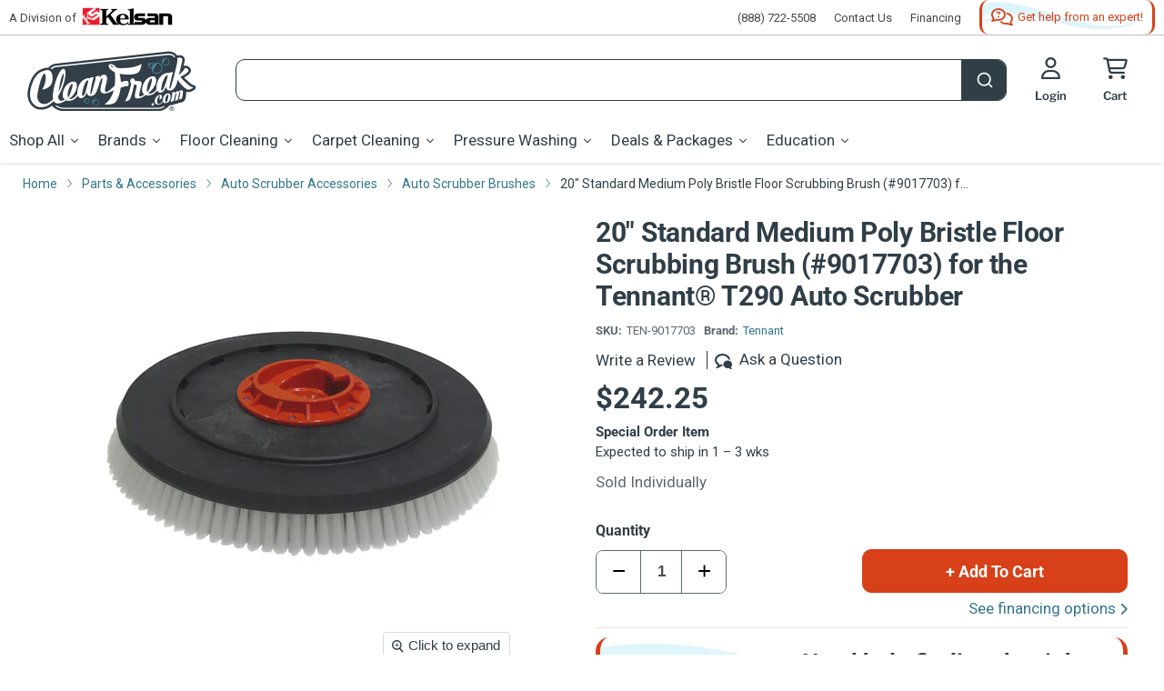

--- FILE ---
content_type: text/html; charset=utf-8
request_url: https://www.cleanfreak.com/products/standard-floor-scrubbing-brush-for-tennant-t290-auto-scrubber
body_size: 107025
content:
<!doctype html>
<html class="no-js no-touch" lang="en">
<head>
<!-- Google Tag Manager -->
<script>(function(w,d,s,l,i){w[l]=w[l]||[];w[l].push({'gtm.start':
    new Date().getTime(),event:'gtm.js'});var f=d.getElementsByTagName(s)[0],
    j=d.createElement(s),dl=l!='dataLayer'?'&l='+l:'';j.async=true;j.src=
    'https://www.googletagmanager.com/gtm.js?id='+i+dl;f.parentNode.insertBefore(j,f);
})(window,document,'script','dataLayer','GTM-M69PQFJ');

</script>
<!-- End Google Tag Manager --><!-- Start VWO Async SmartCode -->
<link rel="preconnect" href="https://dev.visualwebsiteoptimizer.com" />
<script type='text/javascript' id='vwoCode'>
window._vwo_code || (function() {
var account_id=968594,
version=2.1,
settings_tolerance=2000,
hide_element='body',
hide_element_style = 'opacity:0 !important;filter:alpha(opacity=0) !important;background:none !important;transition:none !important;',
/* DO NOT EDIT BELOW THIS LINE */
f=false,w=window,d=document,v=d.querySelector('#vwoCode'),cK='_vwo_'+account_id+'_settings',cc={};try{var c=JSON.parse(localStorage.getItem('_vwo_'+account_id+'_config'));cc=c&&typeof c==='object'?c:{}}catch(e){}var stT=cc.stT==='session'?w.sessionStorage:w.localStorage;code={nonce:v&&v.nonce,use_existing_jquery:function(){return typeof use_existing_jquery!=='undefined'?use_existing_jquery:undefined},library_tolerance:function(){return typeof library_tolerance!=='undefined'?library_tolerance:undefined},settings_tolerance:function(){return cc.sT||settings_tolerance},hide_element_style:function(){return'{'+(cc.hES||hide_element_style)+'}'},hide_element:function(){if(performance.getEntriesByName('first-contentful-paint')[0]){return''}return typeof cc.hE==='string'?cc.hE:hide_element},getVersion:function(){return version},finish:function(e){if(!f){f=true;var t=d.getElementById('_vis_opt_path_hides');if(t)t.parentNode.removeChild(t);if(e)(new Image).src='https://dev.visualwebsiteoptimizer.com/ee.gif?a='+account_id+e}},finished:function(){return f},addScript:function(e){var t=d.createElement('script');t.type='text/javascript';if(e.src){t.src=e.src}else{t.text=e.text}v&&t.setAttribute('nonce',v.nonce);d.getElementsByTagName('head')[0].appendChild(t)},load:function(e,t){var n=this.getSettings(),i=d.createElement('script'),r=this;t=t||{};if(n){i.textContent=n;d.getElementsByTagName('head')[0].appendChild(i);if(!w.VWO||VWO.caE){stT.removeItem(cK);r.load(e)}}else{var o=new XMLHttpRequest;o.open('GET',e,true);o.withCredentials=!t.dSC;o.responseType=t.responseType||'text';o.onload=function(){if(t.onloadCb){return t.onloadCb(o,e)}if(o.status===200||o.status===304){_vwo_code.addScript({text:o.responseText})}else{_vwo_code.finish('&e=loading_failure:'+e)}};o.onerror=function(){if(t.onerrorCb){return t.onerrorCb(e)}_vwo_code.finish('&e=loading_failure:'+e)};o.send()}},getSettings:function(){try{var e=stT.getItem(cK);if(!e){return}e=JSON.parse(e);if(Date.now()>e.e){stT.removeItem(cK);return}return e.s}catch(e){return}},init:function(){if(d.URL.indexOf('__vwo_disable__')>-1)return;var e=this.settings_tolerance();w._vwo_settings_timer=setTimeout(function(){_vwo_code.finish();stT.removeItem(cK)},e);var t;if(this.hide_element()!=='body'){t=d.createElement('style');var n=this.hide_element(),i=n?n+this.hide_element_style():'',r=d.getElementsByTagName('head')[0];t.setAttribute('id','_vis_opt_path_hides');v&&t.setAttribute('nonce',v.nonce);t.setAttribute('type','text/css');if(t.styleSheet)t.styleSheet.cssText=i;else t.appendChild(d.createTextNode(i));r.appendChild(t)}else{t=d.getElementsByTagName('head')[0];var i=d.createElement('div');i.style.cssText='z-index: 2147483647 !important;position: fixed !important;left: 0 !important;top: 0 !important;width: 100% !important;height: 100% !important;background: white !important;';i.setAttribute('id','_vis_opt_path_hides');i.classList.add('_vis_hide_layer');t.parentNode.insertBefore(i,t.nextSibling)}var o=window._vis_opt_url||d.URL,s='https://dev.visualwebsiteoptimizer.com/j.php?a='+account_id+'&u='+encodeURIComponent(o)+'&vn='+version;if(w.location.search.indexOf('_vwo_xhr')!==-1){this.addScript({src:s})}else{this.load(s+'&x=true')}}};w._vwo_code=code;code.init();})();
</script>
<!-- End VWO Async SmartCode --><link rel='preconnect dns-prefetch' href='https://api.config-security.com/' crossorigin />
<link rel='preconnect dns-prefetch' href='https://conf.config-security.com/' crossorigin />
<link rel='preconnect dns-prefetch' href='https://triplewhale-pixel.web.app/' crossorigin />
<script>/* >> TriplePixel :: start*/window.TriplePixelData={TripleName:"cleanfreak-prod.myshopify.com",ver:"2.12",plat:"SHOPIFY",isHeadless:false},function(W,H,A,L,E,_,B,N){function O(U,T,P,H,R){void 0===R&&(R=!1),H=new XMLHttpRequest,P?(H.open("POST",U,!0),H.setRequestHeader("Content-Type","text/plain")):H.open("GET",U,!0),H.send(JSON.stringify(P||{})),H.onreadystatechange=function(){4===H.readyState&&200===H.status?(R=H.responseText,U.includes(".txt")?eval(R):P||(N[B]=R)):(299<H.status||H.status<200)&&T&&!R&&(R=!0,O(U,T-1,P))}}if(N=window,!N[H+"sn"]){N[H+"sn"]=1,L=function(){return Date.now().toString(36)+"_"+Math.random().toString(36)};try{A.setItem(H,1+(0|A.getItem(H)||0)),(E=JSON.parse(A.getItem(H+"U")||"[]")).push({u:location.href,r:document.referrer,t:Date.now(),id:L()}),A.setItem(H+"U",JSON.stringify(E))}catch(e){}var i,m,p;A.getItem('"!nC`')||(_=A,A=N,A[H]||(E=A[H]=function(t,e,a){return void 0===a&&(a=[]),"State"==t?E.s:(W=L(),(E._q=E._q||[]).push([W,t,e].concat(a)),W)},E.s="Installed",E._q=[],E.ch=W,B="configSecurityConfModel",N[B]=1,O("https://conf.config-security.com/model",5),i=L(),m=A[atob("c2NyZWVu")],_.setItem("di_pmt_wt",i),p={id:i,action:"profile",avatar:_.getItem("auth-security_rand_salt_"),time:m[atob("d2lkdGg=")]+":"+m[atob("aGVpZ2h0")],host:A.TriplePixelData.TripleName,plat:A.TriplePixelData.plat,url:window.location.href,ref:document.referrer,ver:A.TriplePixelData.ver},O("https://api.config-security.com/event",5,p),O("https://whale.camera/live/dot.txt",5)))}}("","TriplePixel",localStorage);
/* << TriplePixel :: end*/</script><script> TripleHeadless = "cleanfreak-prod.myshopify.com" </script><meta charset="utf-8">
    <meta http-equiv="x-ua-compatible" content="IE=edge">

    <link rel="preconnect" href="https://cdn.shopify.com">
    <link rel="preconnect" href="https://fonts.shopifycdn.com">
    <link rel="preconnect" href="https://v.shopify.com">
    <link rel="preconnect" href="https://cdn.shopifycloud.com"><link href="//www.cleanfreak.com/cdn/shop/t/14/assets/font-awesome.min.css?v=61745949431816755691726671993" rel="stylesheet" type="text/css" media="all" />
    <link href="//www.cleanfreak.com/cdn/shop/t/14/assets/fa-sharp-solid.min.css?v=136654537972350193921726671994" rel="stylesheet" type="text/css" media="all" />
    <link href="//www.cleanfreak.com/cdn/shop/t/14/assets/fa-sharp-light.min.css?v=128516614628212953411726671994" rel="stylesheet" type="text/css" media="all" />
    <link href="//www.cleanfreak.com/cdn/shop/t/14/assets/fa-sharp-regular.min.css?v=66061381282309591631726671995" rel="stylesheet" type="text/css" media="all" />

    <title>20&quot; Standard Medium Poly Bristle Floor Scrubbing Brush (#9017703) for the Tennant® T290 Auto Scrubber — CleanFreak.com</title>

    
        <meta name="description" content="20&quot; floor scrubbing brush (#9017703) for the Tennant® T290 automatic floor scrubber. Hands free brush change outs. Poly bristles soft enough for VCT, concrete &amp; more.">

    
  <link rel="shortcut icon" href="//www.cleanfreak.com/cdn/shop/files/cleanfreak-favicon-32x32_32x32.png?v=1712142471" type="image/png">


    
        <link rel="canonical" href="https://www.cleanfreak.com/products/standard-floor-scrubbing-brush-for-tennant-t290-auto-scrubber"/>
    

    <meta name="viewport" content="width=device-width">
<meta property="og:site_name" content="CleanFreak.com">
<meta property="og:url" content="https://www.cleanfreak.com/products/standard-floor-scrubbing-brush-for-tennant-t290-auto-scrubber">


    <meta property="og:title" content="20&quot; Standard Medium Poly Bristle Floor Scrubbing Brush (#9017703) for the Tennant® T290 Auto Scrubber">


<meta property="og:type" content="website">


    <meta property="og:description" content="20&quot; floor scrubbing brush (#9017703) for the Tennant® T290 automatic floor scrubber. Hands free brush change outs. Poly bristles soft enough for VCT, concrete &amp; more.">



    <meta
      property="og:image"
      content="https://www.cleanfreak.com/cdn/shop/files/20-inch-floor-scrubbing-brush-9017703-for-tennant-t290-floor-scrubber_1200x1200.jpg?v=1711724759"
    />
    <meta
      property="og:image:secure_url"
      content="https://www.cleanfreak.com/cdn/shop/files/20-inch-floor-scrubbing-brush-9017703-for-tennant-t290-floor-scrubber_1200x1200.jpg?v=1711724759"
    />
    <meta property="og:image:width" content="1200" />
    <meta property="og:image:height" content="1200" /><meta property="og:image:alt" content="20" Standard Medium Poly Bristle Floor Scrubbing Brush (#9017703) for the Tennant® T290 Auto Scrubber" />
  
<meta name="twitter:site" content="@CleanFreak"><meta name="twitter:title" content="20&quot; Standard Medium Poly Bristle Floor Scrubbing Brush (#9017703) for the Tennant® T290 Auto Scrubber">
<meta name="twitter:description" content="20&quot; floor scrubbing brush (#9017703) for the Tennant® T290 automatic floor scrubber. Hands free brush change outs. Poly bristles soft enough for VCT, concrete &amp; more.">


<meta name="twitter:card" content="summary">
    
    
    <meta
      property="twitter:image"
      content="https://www.cleanfreak.com/cdn/shop/files/20-inch-floor-scrubbing-brush-9017703-for-tennant-t290-floor-scrubber_1200x1200_crop_center.jpg?v=1711724759"
    />
    <meta property="twitter:image:width" content="1200" />
    <meta property="twitter:image:height" content="1200" /><meta property="twitter:image:alt" content="20&quot; Standard Medium Poly Bristle Floor Scrubbing Brush (#9017703) for the Tennant® T290 Auto Scrubber" />
  
<link rel="preload" href="//www.cleanfreak.com/cdn/fonts/libre_franklin/librefranklin_n6.c976b0b721ea92417572301ef17640150832a2b9.woff2" as="font" crossorigin="anonymous">
    <link rel="preload" as="style" href="//www.cleanfreak.com/cdn/shop/t/14/assets/theme.css?v=115031237710959472641767096075">

    <link href="//www.cleanfreak.com/cdn/shop/t/14/assets/product-detail.css?v=178934471549975365631769514535" rel="stylesheet" type="text/css" media="all" />

    <script>window.performance && window.performance.mark && window.performance.mark('shopify.content_for_header.start');</script><meta name="google-site-verification" content="PnGPNvn-1fnsysk5xEjE_lTwKsQGFq9jOI_92blx4Zc">
<meta id="shopify-digital-wallet" name="shopify-digital-wallet" content="/62432706740/digital_wallets/dialog">
<meta name="shopify-checkout-api-token" content="f5b1db955c143c21afa7c565c877f16b">
<link rel="alternate" type="application/json+oembed" href="https://www.cleanfreak.com/products/standard-floor-scrubbing-brush-for-tennant-t290-auto-scrubber.oembed">
<script async="async" src="/checkouts/internal/preloads.js?locale=en-US"></script>
<link rel="preconnect" href="https://shop.app" crossorigin="anonymous">
<script async="async" src="https://shop.app/checkouts/internal/preloads.js?locale=en-US&shop_id=62432706740" crossorigin="anonymous"></script>
<script id="apple-pay-shop-capabilities" type="application/json">{"shopId":62432706740,"countryCode":"US","currencyCode":"USD","merchantCapabilities":["supports3DS"],"merchantId":"gid:\/\/shopify\/Shop\/62432706740","merchantName":"CleanFreak.com","requiredBillingContactFields":["postalAddress","email","phone"],"requiredShippingContactFields":["postalAddress","email","phone"],"shippingType":"shipping","supportedNetworks":["visa","masterCard","amex","discover","elo","jcb"],"total":{"type":"pending","label":"CleanFreak.com","amount":"1.00"},"shopifyPaymentsEnabled":true,"supportsSubscriptions":true}</script>
<script id="shopify-features" type="application/json">{"accessToken":"f5b1db955c143c21afa7c565c877f16b","betas":["rich-media-storefront-analytics"],"domain":"www.cleanfreak.com","predictiveSearch":true,"shopId":62432706740,"locale":"en"}</script>
<script>var Shopify = Shopify || {};
Shopify.shop = "cleanfreak-prod.myshopify.com";
Shopify.locale = "en";
Shopify.currency = {"active":"USD","rate":"1.0"};
Shopify.country = "US";
Shopify.theme = {"name":"KELSAN-SHOPIFY-CF\/master","id":138029629620,"schema_name":"Empire","schema_version":"7.0.0","theme_store_id":null,"role":"main"};
Shopify.theme.handle = "null";
Shopify.theme.style = {"id":null,"handle":null};
Shopify.cdnHost = "www.cleanfreak.com/cdn";
Shopify.routes = Shopify.routes || {};
Shopify.routes.root = "/";</script>
<script type="module">!function(o){(o.Shopify=o.Shopify||{}).modules=!0}(window);</script>
<script>!function(o){function n(){var o=[];function n(){o.push(Array.prototype.slice.apply(arguments))}return n.q=o,n}var t=o.Shopify=o.Shopify||{};t.loadFeatures=n(),t.autoloadFeatures=n()}(window);</script>
<script>
  window.ShopifyPay = window.ShopifyPay || {};
  window.ShopifyPay.apiHost = "shop.app\/pay";
  window.ShopifyPay.redirectState = null;
</script>
<script id="shop-js-analytics" type="application/json">{"pageType":"product"}</script>
<script defer="defer" async type="module" src="//www.cleanfreak.com/cdn/shopifycloud/shop-js/modules/v2/client.init-shop-cart-sync_BN7fPSNr.en.esm.js"></script>
<script defer="defer" async type="module" src="//www.cleanfreak.com/cdn/shopifycloud/shop-js/modules/v2/chunk.common_Cbph3Kss.esm.js"></script>
<script defer="defer" async type="module" src="//www.cleanfreak.com/cdn/shopifycloud/shop-js/modules/v2/chunk.modal_DKumMAJ1.esm.js"></script>
<script type="module">
  await import("//www.cleanfreak.com/cdn/shopifycloud/shop-js/modules/v2/client.init-shop-cart-sync_BN7fPSNr.en.esm.js");
await import("//www.cleanfreak.com/cdn/shopifycloud/shop-js/modules/v2/chunk.common_Cbph3Kss.esm.js");
await import("//www.cleanfreak.com/cdn/shopifycloud/shop-js/modules/v2/chunk.modal_DKumMAJ1.esm.js");

  window.Shopify.SignInWithShop?.initShopCartSync?.({"fedCMEnabled":true,"windoidEnabled":true});

</script>
<script defer="defer" async type="module" src="//www.cleanfreak.com/cdn/shopifycloud/shop-js/modules/v2/client.payment-terms_BxzfvcZJ.en.esm.js"></script>
<script defer="defer" async type="module" src="//www.cleanfreak.com/cdn/shopifycloud/shop-js/modules/v2/chunk.common_Cbph3Kss.esm.js"></script>
<script defer="defer" async type="module" src="//www.cleanfreak.com/cdn/shopifycloud/shop-js/modules/v2/chunk.modal_DKumMAJ1.esm.js"></script>
<script type="module">
  await import("//www.cleanfreak.com/cdn/shopifycloud/shop-js/modules/v2/client.payment-terms_BxzfvcZJ.en.esm.js");
await import("//www.cleanfreak.com/cdn/shopifycloud/shop-js/modules/v2/chunk.common_Cbph3Kss.esm.js");
await import("//www.cleanfreak.com/cdn/shopifycloud/shop-js/modules/v2/chunk.modal_DKumMAJ1.esm.js");

  
</script>
<script>
  window.Shopify = window.Shopify || {};
  if (!window.Shopify.featureAssets) window.Shopify.featureAssets = {};
  window.Shopify.featureAssets['shop-js'] = {"shop-cart-sync":["modules/v2/client.shop-cart-sync_CJVUk8Jm.en.esm.js","modules/v2/chunk.common_Cbph3Kss.esm.js","modules/v2/chunk.modal_DKumMAJ1.esm.js"],"init-fed-cm":["modules/v2/client.init-fed-cm_7Fvt41F4.en.esm.js","modules/v2/chunk.common_Cbph3Kss.esm.js","modules/v2/chunk.modal_DKumMAJ1.esm.js"],"init-shop-email-lookup-coordinator":["modules/v2/client.init-shop-email-lookup-coordinator_Cc088_bR.en.esm.js","modules/v2/chunk.common_Cbph3Kss.esm.js","modules/v2/chunk.modal_DKumMAJ1.esm.js"],"init-windoid":["modules/v2/client.init-windoid_hPopwJRj.en.esm.js","modules/v2/chunk.common_Cbph3Kss.esm.js","modules/v2/chunk.modal_DKumMAJ1.esm.js"],"shop-button":["modules/v2/client.shop-button_B0jaPSNF.en.esm.js","modules/v2/chunk.common_Cbph3Kss.esm.js","modules/v2/chunk.modal_DKumMAJ1.esm.js"],"shop-cash-offers":["modules/v2/client.shop-cash-offers_DPIskqss.en.esm.js","modules/v2/chunk.common_Cbph3Kss.esm.js","modules/v2/chunk.modal_DKumMAJ1.esm.js"],"shop-toast-manager":["modules/v2/client.shop-toast-manager_CK7RT69O.en.esm.js","modules/v2/chunk.common_Cbph3Kss.esm.js","modules/v2/chunk.modal_DKumMAJ1.esm.js"],"init-shop-cart-sync":["modules/v2/client.init-shop-cart-sync_BN7fPSNr.en.esm.js","modules/v2/chunk.common_Cbph3Kss.esm.js","modules/v2/chunk.modal_DKumMAJ1.esm.js"],"init-customer-accounts-sign-up":["modules/v2/client.init-customer-accounts-sign-up_CfPf4CXf.en.esm.js","modules/v2/client.shop-login-button_DeIztwXF.en.esm.js","modules/v2/chunk.common_Cbph3Kss.esm.js","modules/v2/chunk.modal_DKumMAJ1.esm.js"],"pay-button":["modules/v2/client.pay-button_CgIwFSYN.en.esm.js","modules/v2/chunk.common_Cbph3Kss.esm.js","modules/v2/chunk.modal_DKumMAJ1.esm.js"],"init-customer-accounts":["modules/v2/client.init-customer-accounts_DQ3x16JI.en.esm.js","modules/v2/client.shop-login-button_DeIztwXF.en.esm.js","modules/v2/chunk.common_Cbph3Kss.esm.js","modules/v2/chunk.modal_DKumMAJ1.esm.js"],"avatar":["modules/v2/client.avatar_BTnouDA3.en.esm.js"],"init-shop-for-new-customer-accounts":["modules/v2/client.init-shop-for-new-customer-accounts_CsZy_esa.en.esm.js","modules/v2/client.shop-login-button_DeIztwXF.en.esm.js","modules/v2/chunk.common_Cbph3Kss.esm.js","modules/v2/chunk.modal_DKumMAJ1.esm.js"],"shop-follow-button":["modules/v2/client.shop-follow-button_BRMJjgGd.en.esm.js","modules/v2/chunk.common_Cbph3Kss.esm.js","modules/v2/chunk.modal_DKumMAJ1.esm.js"],"checkout-modal":["modules/v2/client.checkout-modal_B9Drz_yf.en.esm.js","modules/v2/chunk.common_Cbph3Kss.esm.js","modules/v2/chunk.modal_DKumMAJ1.esm.js"],"shop-login-button":["modules/v2/client.shop-login-button_DeIztwXF.en.esm.js","modules/v2/chunk.common_Cbph3Kss.esm.js","modules/v2/chunk.modal_DKumMAJ1.esm.js"],"lead-capture":["modules/v2/client.lead-capture_DXYzFM3R.en.esm.js","modules/v2/chunk.common_Cbph3Kss.esm.js","modules/v2/chunk.modal_DKumMAJ1.esm.js"],"shop-login":["modules/v2/client.shop-login_CA5pJqmO.en.esm.js","modules/v2/chunk.common_Cbph3Kss.esm.js","modules/v2/chunk.modal_DKumMAJ1.esm.js"],"payment-terms":["modules/v2/client.payment-terms_BxzfvcZJ.en.esm.js","modules/v2/chunk.common_Cbph3Kss.esm.js","modules/v2/chunk.modal_DKumMAJ1.esm.js"]};
</script>
<script>(function() {
  var isLoaded = false;
  function asyncLoad() {
    if (isLoaded) return;
    isLoaded = true;
    var urls = ["https:\/\/requestquote.w3apps.co\/js\/app.js?shop=cleanfreak-prod.myshopify.com"];
    for (var i = 0; i < urls.length; i++) {
      var s = document.createElement('script');
      s.type = 'text/javascript';
      s.async = true;
      s.src = urls[i];
      var x = document.getElementsByTagName('script')[0];
      x.parentNode.insertBefore(s, x);
    }
  };
  if(window.attachEvent) {
    window.attachEvent('onload', asyncLoad);
  } else {
    window.addEventListener('load', asyncLoad, false);
  }
})();</script>
<script id="__st">var __st={"a":62432706740,"offset":-18000,"reqid":"32829d64-47a2-41e8-9763-451a2592664e-1769774258","pageurl":"www.cleanfreak.com\/products\/standard-floor-scrubbing-brush-for-tennant-t290-auto-scrubber","u":"667a9cff7320","p":"product","rtyp":"product","rid":7557410455732};</script>
<script>window.ShopifyPaypalV4VisibilityTracking = true;</script>
<script id="captcha-bootstrap">!function(){'use strict';const t='contact',e='account',n='new_comment',o=[[t,t],['blogs',n],['comments',n],[t,'customer']],c=[[e,'customer_login'],[e,'guest_login'],[e,'recover_customer_password'],[e,'create_customer']],r=t=>t.map((([t,e])=>`form[action*='/${t}']:not([data-nocaptcha='true']) input[name='form_type'][value='${e}']`)).join(','),a=t=>()=>t?[...document.querySelectorAll(t)].map((t=>t.form)):[];function s(){const t=[...o],e=r(t);return a(e)}const i='password',u='form_key',d=['recaptcha-v3-token','g-recaptcha-response','h-captcha-response',i],f=()=>{try{return window.sessionStorage}catch{return}},m='__shopify_v',_=t=>t.elements[u];function p(t,e,n=!1){try{const o=window.sessionStorage,c=JSON.parse(o.getItem(e)),{data:r}=function(t){const{data:e,action:n}=t;return t[m]||n?{data:e,action:n}:{data:t,action:n}}(c);for(const[e,n]of Object.entries(r))t.elements[e]&&(t.elements[e].value=n);n&&o.removeItem(e)}catch(o){console.error('form repopulation failed',{error:o})}}const l='form_type',E='cptcha';function T(t){t.dataset[E]=!0}const w=window,h=w.document,L='Shopify',v='ce_forms',y='captcha';let A=!1;((t,e)=>{const n=(g='f06e6c50-85a8-45c8-87d0-21a2b65856fe',I='https://cdn.shopify.com/shopifycloud/storefront-forms-hcaptcha/ce_storefront_forms_captcha_hcaptcha.v1.5.2.iife.js',D={infoText:'Protected by hCaptcha',privacyText:'Privacy',termsText:'Terms'},(t,e,n)=>{const o=w[L][v],c=o.bindForm;if(c)return c(t,g,e,D).then(n);var r;o.q.push([[t,g,e,D],n]),r=I,A||(h.body.append(Object.assign(h.createElement('script'),{id:'captcha-provider',async:!0,src:r})),A=!0)});var g,I,D;w[L]=w[L]||{},w[L][v]=w[L][v]||{},w[L][v].q=[],w[L][y]=w[L][y]||{},w[L][y].protect=function(t,e){n(t,void 0,e),T(t)},Object.freeze(w[L][y]),function(t,e,n,w,h,L){const[v,y,A,g]=function(t,e,n){const i=e?o:[],u=t?c:[],d=[...i,...u],f=r(d),m=r(i),_=r(d.filter((([t,e])=>n.includes(e))));return[a(f),a(m),a(_),s()]}(w,h,L),I=t=>{const e=t.target;return e instanceof HTMLFormElement?e:e&&e.form},D=t=>v().includes(t);t.addEventListener('submit',(t=>{const e=I(t);if(!e)return;const n=D(e)&&!e.dataset.hcaptchaBound&&!e.dataset.recaptchaBound,o=_(e),c=g().includes(e)&&(!o||!o.value);(n||c)&&t.preventDefault(),c&&!n&&(function(t){try{if(!f())return;!function(t){const e=f();if(!e)return;const n=_(t);if(!n)return;const o=n.value;o&&e.removeItem(o)}(t);const e=Array.from(Array(32),(()=>Math.random().toString(36)[2])).join('');!function(t,e){_(t)||t.append(Object.assign(document.createElement('input'),{type:'hidden',name:u})),t.elements[u].value=e}(t,e),function(t,e){const n=f();if(!n)return;const o=[...t.querySelectorAll(`input[type='${i}']`)].map((({name:t})=>t)),c=[...d,...o],r={};for(const[a,s]of new FormData(t).entries())c.includes(a)||(r[a]=s);n.setItem(e,JSON.stringify({[m]:1,action:t.action,data:r}))}(t,e)}catch(e){console.error('failed to persist form',e)}}(e),e.submit())}));const S=(t,e)=>{t&&!t.dataset[E]&&(n(t,e.some((e=>e===t))),T(t))};for(const o of['focusin','change'])t.addEventListener(o,(t=>{const e=I(t);D(e)&&S(e,y())}));const B=e.get('form_key'),M=e.get(l),P=B&&M;t.addEventListener('DOMContentLoaded',(()=>{const t=y();if(P)for(const e of t)e.elements[l].value===M&&p(e,B);[...new Set([...A(),...v().filter((t=>'true'===t.dataset.shopifyCaptcha))])].forEach((e=>S(e,t)))}))}(h,new URLSearchParams(w.location.search),n,t,e,['guest_login'])})(!0,!0)}();</script>
<script integrity="sha256-4kQ18oKyAcykRKYeNunJcIwy7WH5gtpwJnB7kiuLZ1E=" data-source-attribution="shopify.loadfeatures" defer="defer" src="//www.cleanfreak.com/cdn/shopifycloud/storefront/assets/storefront/load_feature-a0a9edcb.js" crossorigin="anonymous"></script>
<script crossorigin="anonymous" defer="defer" src="//www.cleanfreak.com/cdn/shopifycloud/storefront/assets/shopify_pay/storefront-65b4c6d7.js?v=20250812"></script>
<script data-source-attribution="shopify.dynamic_checkout.dynamic.init">var Shopify=Shopify||{};Shopify.PaymentButton=Shopify.PaymentButton||{isStorefrontPortableWallets:!0,init:function(){window.Shopify.PaymentButton.init=function(){};var t=document.createElement("script");t.src="https://www.cleanfreak.com/cdn/shopifycloud/portable-wallets/latest/portable-wallets.en.js",t.type="module",document.head.appendChild(t)}};
</script>
<script data-source-attribution="shopify.dynamic_checkout.buyer_consent">
  function portableWalletsHideBuyerConsent(e){var t=document.getElementById("shopify-buyer-consent"),n=document.getElementById("shopify-subscription-policy-button");t&&n&&(t.classList.add("hidden"),t.setAttribute("aria-hidden","true"),n.removeEventListener("click",e))}function portableWalletsShowBuyerConsent(e){var t=document.getElementById("shopify-buyer-consent"),n=document.getElementById("shopify-subscription-policy-button");t&&n&&(t.classList.remove("hidden"),t.removeAttribute("aria-hidden"),n.addEventListener("click",e))}window.Shopify?.PaymentButton&&(window.Shopify.PaymentButton.hideBuyerConsent=portableWalletsHideBuyerConsent,window.Shopify.PaymentButton.showBuyerConsent=portableWalletsShowBuyerConsent);
</script>
<script data-source-attribution="shopify.dynamic_checkout.cart.bootstrap">document.addEventListener("DOMContentLoaded",(function(){function t(){return document.querySelector("shopify-accelerated-checkout-cart, shopify-accelerated-checkout")}if(t())Shopify.PaymentButton.init();else{new MutationObserver((function(e,n){t()&&(Shopify.PaymentButton.init(),n.disconnect())})).observe(document.body,{childList:!0,subtree:!0})}}));
</script>
<script id='scb4127' type='text/javascript' async='' src='https://www.cleanfreak.com/cdn/shopifycloud/privacy-banner/storefront-banner.js'></script><link id="shopify-accelerated-checkout-styles" rel="stylesheet" media="screen" href="https://www.cleanfreak.com/cdn/shopifycloud/portable-wallets/latest/accelerated-checkout-backwards-compat.css" crossorigin="anonymous">
<style id="shopify-accelerated-checkout-cart">
        #shopify-buyer-consent {
  margin-top: 1em;
  display: inline-block;
  width: 100%;
}

#shopify-buyer-consent.hidden {
  display: none;
}

#shopify-subscription-policy-button {
  background: none;
  border: none;
  padding: 0;
  text-decoration: underline;
  font-size: inherit;
  cursor: pointer;
}

#shopify-subscription-policy-button::before {
  box-shadow: none;
}

      </style>

<script>window.performance && window.performance.mark && window.performance.mark('shopify.content_for_header.end');</script>

    <link href="//www.cleanfreak.com/cdn/shop/t/14/assets/theme.css?v=115031237710959472641767096075" rel="stylesheet" type="text/css" media="all" />

    <link href="//www.cleanfreak.com/cdn/shop/t/14/assets/slick.css?v=26603191133087709691726671993" rel="stylesheet" type="text/css" media="all" />
<script>
        window.Theme = window.Theme || {};
        window.Theme.version = '7.0.0';
        window.Theme.name = 'Empire';
        window.Theme.routes = {
            "root_url": "/",
            "account_url": "/account",
            "account_login_url": "/account/login",
            "account_logout_url": "/account/logout",
            "account_register_url": "/account/register",
            "account_addresses_url": "/account/addresses",
            "collections_url": "/collections",
            "all_products_collection_url": "/collections/all",
            "search_url": "/search",
            "cart_url": "/cart",
            "cart_add_url": "/cart/add",
            "cart_change_url": "/cart/change",
            "cart_clear_url": "/cart/clear",
            "product_recommendations_url": "/recommendations/products",
        };
    </script>





    <script src="//www.cleanfreak.com/cdn/shop/t/14/assets/qikify-auto-hide.js?v=100155469330614306991726671994" type="text/javascript"></script>























<div class="evm-wiser-popup-mainsection"></div>	
<script async type="text/javascript" src="//cdn.callrail.com/companies/343412235/03c358a5022d830ef5ca/12/swap.js"></script> 
<meta name="facebook-domain-verification" content="h2rnc8wlhen7259usyok0q26z6cdxa">
<script type="text/javascript" src="https://cdn.shopify.com/s/files/1/0624/3270/6740/t/6/assets/jquery-2.2.4.min.js"></script>

<script>
//spoof check
// <![CDATA[
var abc = "wwwbobcleannatafreakbobcom";
var abcd = "devbobcleannatafreakbobcom";
var sabc = "cleanfreak-devbobmynatashopifybobcom";
var sabcd = "cleanfreak-prodbobmynatashopifybobcom";

var efg = abc.replaceAll('bob','').replaceAll('nata','');
var efgd = abcd.replaceAll('bob','').replaceAll('nata','');
var sefg = sabc.replaceAll('bob','').replaceAll('nata','');
var sefgd = sabcd.replaceAll('bob','').replaceAll('nata','');

var hij = abc.replaceAll('bob','.').replaceAll('nata','');

if (window.location.hostname !="127.0.0.1" && window.location.hostname.replaceAll('.','') !== efg && window.location.hostname.replaceAll('.','') !== efgd && window.location.hostname.replaceAll('.','') !== sefg && window.location.hostname.replaceAll('.','') !== sefgd) {
  if (window.location.hostname == "{{ shop.permanent_domain }}") {
    console.log("{{ shop.permanent_domain }}");
  } else {
  console.log("{{ shop.permanent_domain }}");
  }
};
// ]]></script>
<!-- Upsell & Cross Sell - Selleasy by Logbase - Starts.  uninstalled 10/17 --><!-- Upsell & Cross Sell - Selleasy by Logbase - Ends --><!-- Algolia prod version -->
      <script src="//www.cleanfreak.com/cdn/shop/t/14/assets/algolia_config_prod.js?v=46240763254771152701748355542" type="text/javascript"></script>
<script src="//www.cleanfreak.com/cdn/shop/t/14/assets/financing-pop.js?v=89580537425267639721747134155" type="text/javascript"></script>
    <script src="//www.cleanfreak.com/cdn/shop/t/14/assets/financing-text.js?v=94878851296717912731755603265" type="text/javascript"></script>



<script type="text/template" id="template_algolia_money_format">${{amount}}
</script>
<script type="text/template" id="template_algolia_current_collection_id">{
    "currentCollectionID": 
}
</script>
<script type="text/template" id="template_algolia_autocomplete.css">/* ----------------
1.  CSS Variables
2.  Dark Mode
3.  Autocomplete
4.  Panel
5.  Sources
6.  Hit Layout
7.  Panel Header
8.  Panel Footer
9.  Detached Mode
10. Gradients
11. Utilities
12. Multi column layout
----------------

Note:
This theme reflects the markup structure of autocomplete with SCSS indentation.
We use the SASS `@at-root` function to keep specificity low.

----------------
1. CSS Variables
---------------- */

:root {
    /* Input */
    --aa-search-input-height: 44px;
    --aa-input-icon-size: 20px;

    /* Size and spacing */
    --aa-base-unit: 16;
    --aa-spacing-factor: 1;
    --aa-spacing: calc(var(--aa-base-unit) * var(--aa-spacing-factor) * 1px);
    --aa-spacing-half: calc(var(--aa-spacing) / 2);
    --aa-panel-max-height: 650px;

    /* Z-index */
    --aa-base-z-index: 9999;

    /* Font */
    --aa-font-size: calc(var(--aa-base-unit) * 1px);
    --aa-font-family: inherit;
    --aa-font-weight-medium: 500;
    --aa-font-weight-semibold: 600;
    --aa-font-weight-bold: 700;

    /* Icons */
    --aa-icon-size: 20px;
    --aa-icon-stroke-width: 1.6;
    --aa-icon-color-rgb: 119, 119, 163;
    --aa-icon-color-alpha: 1;
    --aa-action-icon-size: 20px;

    /* Text colors */
    --aa-text-color-rgb: 38, 38, 39;
    --aa-text-color-alpha: 1;
    --aa-primary-color-rgb: 62, 52, 211;
    --aa-primary-color-alpha: 0.2;
    --aa-muted-color-rgb: 128, 126, 163;
    --aa-muted-color-alpha: 0.6;
    --aa-highlight-color-rgb: 62, 52, 211;

    /* Border colors */
    --aa-panel-border-color-rgb: 128, 126, 163;
    --aa-panel-border-color-alpha: 0.3;
    --aa-input-border-color-rgb: 128, 126, 163;
    --aa-input-border-color-alpha: 0.8;

    /* Background colors */
    --aa-background-color-rgb: 255, 255, 255;
    --aa-background-color-alpha: 1;
    --aa-input-background-color-rgb: 255, 255, 255;
    --aa-input-background-color-alpha: 1;
    --aa-selected-color-rgb: 179, 173, 214;
    --aa-selected-color-alpha: 0.205;
    --aa-description-highlight-background-color-rgb: 245, 223, 77;
    --aa-description-highlight-background-color-alpha: 0.5;

    /* Detached mode */
    --aa-detached-media-query: (
    max-width: 680px);
    --aa-detached-modal-media-query: (
    min-width: 680px);
    --aa-detached-modal-max-width: 680px;
    --aa-detached-modal-max-height: 500px;
    --aa-overlay-color-rgb: 115, 114, 129;
    --aa-overlay-color-alpha: 0.4;

    /* Shadows */
    --aa-panel-shadow: 0 0 0 1px rgba(35, 38, 59, 0.1),
    0 6px 16px -4px rgba(35, 38, 59, 0.15);

    /* Scrollbar */
    --aa-scrollbar-width: 13px;
    --aa-scrollbar-track-background-color-rgb: 234, 234, 234;
    --aa-scrollbar-track-background-color-alpha: 1;
    --aa-scrollbar-thumb-background-color-rgb: var(--aa-background-color-rgb);
    --aa-scrollbar-thumb-background-color-alpha: 1;
}

/* Touch screens */
@media (hover: none) and (pointer: coarse) {
    :root {
        --aa-spacing-factor: 1.2;
        --aa-action-icon-size: 22px;
    }
}

/* ----------------
2. Dark Mode
---------------- */
body {
    /* stylelint-disable selector-no-qualifying-type, selector-class-pattern */
    /* stylelint-enable selector-no-qualifying-type, selector-class-pattern */
}

body[data-theme='dark'], body.dark {
    /* Text colors */
    --aa-text-color-rgb: 183, 192, 199;
    --aa-primary-color-rgb: 146, 138, 255;
    --aa-muted-color-rgb: 146, 138, 255;

    /* Background colors */
    --aa-input-background-color-rgb: 0, 3, 9;
    --aa-background-color-rgb: 21, 24, 42;
    --aa-selected-color-rgb: 146, 138, 255;
    --aa-selected-color-alpha: 0.25;
    --aa-description-highlight-background-color-rgb: 0 255 255;
    --aa-description-highlight-background-color-alpha: 0.25;

    /* Icons */
    --aa-icon-color-rgb: 119, 119, 163;

    /* Shadows */
    --aa-panel-shadow: inset 1px 1px 0 0 rgb(44, 46, 64),
    0 3px 8px 0 rgb(0, 3, 9);

    /* Scrollbar */
    --aa-scrollbar-track-background-color-rgb: 44, 46, 64;
    --aa-scrollbar-thumb-background-color-rgb: var(--aa-background-color-rgb);
}

/* Reset for `@extend` */
.aa-Autocomplete *,
.aa-DetachedFormContainer *, .aa-Panel * {
    box-sizing: border-box;
}

/* Init for `@extend` */
.aa-Autocomplete,
.aa-DetachedFormContainer, .aa-Panel {
    color: rgba(var(--aa-text-color-rgb), var(--aa-text-color-alpha));
    font-family: var(--aa-font-family);
    font-size: var(--aa-font-size);
    font-weight: normal;
    line-height: 1em;
    margin: 0;
    padding: 0;
    text-align: left;
}

/* ----------------
3. Autocomplete
---------------- */
/* Search box */
.aa-MainContainer {
    
}

.aa-Form {
    align-items: center;
    background-color: #ffffff;
    border: 1px solid #303e48;
    display: flex;
    line-height: 1em;
    margin: 0;
    position: relative;
    width: 100%;
    border-radius: 10px;
    overflow: hidden;
}

.aa-Form:focus-within {
    border-color: rgba(var(--aa-primary-color-rgb), 1);
    
    outline: currentColor none medium;
}

.aa-InputWrapperPrefix {
    align-items: center;
    display: flex;
    flex-shrink: 0;
    height: var(--aa-search-input-height);
    
    order: 4;
    color: #ffffff;
    background-color: #303e48;
    border: 1px solid #303e48;
}

.live-search-button-old {

    background-color: #303e48;
    border: 1px solid #303e48;
    flex-basis: auto;
    flex-grow: 0;
    flex-shrink: 0;
    width: 54px;
    vertical-align: top;
    border-radius: 10px;
    border-bottom-left-radius: 0;
    border-top-left-radius: 0;
}

/* Container for search and loading icons */
.aa-Label,
.aa-LoadingIndicator {
    cursor: initial;
    flex-shrink: 0;
    height: 100%;
    padding: 0;
    text-align: left;
}

.aa-Label svg,
.aa-LoadingIndicator svg {
    
    color: #ffffff;
    height: auto;
    max-height: var(--aa-input-icon-size);
    stroke-width: var(--aa-icon-stroke-width);
    width: var(--aa-input-icon-size);
}

.aa-SubmitButton,
.aa-LoadingIndicator {
    height: 100%;
    padding-left: calc(var(--aa-spacing) * 0.75 - 1px);
    padding-right: var(--aa-spacing-half);
    width: calc(var(--aa-spacing) * 1.75 + var(--aa-icon-size) - 1px);
}

@media (hover: none) and (pointer: coarse) {
    .aa-SubmitButton,
    .aa-LoadingIndicator {
        
        
        padding-left:8px;
    }
}

.aa-SubmitButton {
    appearance: none;
    background: none;
    border: 0;
    margin: 2px 0 0 0;
}

.aa-LoadingIndicator {
    align-items: center;
    display: flex;
    justify-content: center;
}

.aa-LoadingIndicator[hidden] {
    display: none;
}

.aa-InputWrapper {
    
    order:1;
    position: relative;
    width: 100%;
}

/* Search box input (with placeholder and query) */
.aa-Input {
    appearance: none;
    background: none;
    border: 0;
    color: #4d4d4d;
    font: inherit;
    height: var(--aa-search-input-height);
    padding: 15px;
    width: 100%;
}

.aa-Input::placeholder {
    color: rgba(var(--aa-muted-color-rgb), var(--aa-muted-color-alpha));
    opacity: 1;
}

/* Focus is set and styled on the parent, it isn't necessary here */
.aa-Input:focus {
    box-shadow: none;
    border-radius:10px 0 0 10px;
    outline:2px solid #303e48;
}

/* Remove native appearence */
.aa-Input::-webkit-search-decoration, .aa-Input::-webkit-search-cancel-button, .aa-Input::-webkit-search-results-button, .aa-Input::-webkit-search-results-decoration {
    appearance: none;
}

.aa-InputWrapperSuffix {
    align-items: center;
    display: flex;
    height: var(--aa-search-input-height);
    
    order: 3;
}

/* Accelerator to clear the query */
.aa-ClearButton {
    align-items: center;
    background: none;
    border: 0;
    color: rgba(var(--aa-muted-color-rgb), var(--aa-muted-color-alpha));
    cursor: pointer;
    display: flex;
    height: 100%;
    margin: 0;
    padding: 0 calc(var(--aa-spacing) * (5 / 6) - 0.5px);
}

@media (hover: none) and (pointer: coarse) {
    .aa-ClearButton {
        padding: 0 calc(var(--aa-spacing) * (2 / 3) - 0.5px);
    }
}

.aa-ClearButton:hover, .aa-ClearButton:focus {
    color: rgba(var(--aa-text-color-rgb), var(--aa-text-color-alpha));
}

.aa-ClearButton[hidden] {
    display: none;
}

.aa-ClearButton svg {
    stroke-width: var(--aa-icon-stroke-width);
    width: var(--aa-icon-size);
}

/* ----------------
4. Panel
---------------- */
.aa-Panel {
    background-color: rgba(var(--aa-background-color-rgb), var(--aa-background-color-alpha));
    border-radius: calc(var(--aa-spacing) / 4);
    box-shadow: var(--aa-panel-shadow);
    margin: 0;
    overflow: hidden;
    position: absolute;
    transition: opacity 200ms ease-in, filter 200ms ease-in;
    display: block;
    z-index: 999;
}

@media screen and (prefers-reduced-motion) {
    .aa-Panel {
        transition: none;
    }
}

.aa-Panel button {
    appearance: none;
    background: none;
    border: 0;
    margin: 0;
    padding: 0;
}

.aa-PanelLayout {
    height: 100%;
    margin: 0;
    max-height: var(--aa-panel-max-height);
    overflow-y: auto;
    padding: 0;
    position: relative;
    text-align: left;
}

.aa-PanelLayoutColumns--twoGolden {
    display: grid;
    grid-template-columns: 39.2% auto;
    overflow: hidden;
    padding: 0;
}

.aa-PanelLayoutColumns--two {
    display: grid;
    grid-template-columns: repeat(2, minmax(0, 1fr));
    overflow: hidden;
    padding: 0;
}

.aa-PanelLayoutColumns--three {
    display: grid;
    grid-template-columns: repeat(3, minmax(0, 1fr));
    overflow: hidden;
    padding: 0;
}

/* When a request isn't resolved yet */
.aa-Panel--stalled .aa-Source {
    filter: grayscale(1);
    opacity: 0.8;
}

.aa-Panel--scrollable {
    margin: 0;
    max-height: var(--aa-panel-max-height);
    overflow-x: hidden;
    overflow-y: auto;
    padding: var(--aa-spacing-half);
    scrollbar-color: rgba(var(--aa-scrollbar-thumb-background-color-rgb), var(--aa-scrollbar-thumb-background-color-alpha)) rgba(var(--aa-scrollbar-track-background-color-rgb), var(--aa-scrollbar-track-background-color-alpha));
    scrollbar-width: thin;
}

.aa-Panel--scrollable::-webkit-scrollbar {
    width: var(--aa-scrollbar-width);
}

.aa-Panel--scrollable::-webkit-scrollbar-track {
    background-color: rgba(var(--aa-scrollbar-track-background-color-rgb), var(--aa-scrollbar-track-background-color-alpha));
}

.aa-Panel--scrollable::-webkit-scrollbar-thumb {
    background-color: rgba(var(--aa-scrollbar-thumb-background-color-rgb), var(--aa-scrollbar-thumb-background-color-alpha));
    border-color: rgba(var(--aa-scrollbar-track-background-color-rgb), var(--aa-scrollbar-track-background-color-alpha));
    border-radius: 9999px;
    border-style: solid;
    border-width: 3px 2px 3px 3px;
}

/* ----------------
5. Sources
Each source can be styled independently
---------------- */
/*Hide empty section */
.aa-Source {
    margin: 0;
    padding: 0;
    position: relative;
    width: 100%;
}

.aa-Source:empty {
    display: none;
}

.aa-SourceNoResults {
    font-size: 1em;
    margin: 0;
    padding: var(--aa-spacing);
}

/* List of results inside the source */
.aa-List {
    list-style: none;
    margin: 0;
    padding: 0;
    position: relative;
}

/*Source title */
.aa-SourceHeader {
    margin: var(--aa-spacing-half) 0.5em var(--aa-spacing-half) 0;
    padding: 0;
    position: relative;
}

/* Hide empty header */
.aa-SourceHeader:empty {
    display: none;
}

/* Title typography */
.aa-SourceHeaderTitle {
    background: rgba(var(--aa-background-color-rgb), var(--aa-background-color-alpha));
    color: rgba(var(--aa-primary-color-rgb), 1);
    display: inline-block;
    font-size: 0.8em;
    font-weight: var(--aa-font-weight-semibold);
    margin: 0;
    padding: 0 var(--aa-spacing-half) 0 0;
    position: relative;
    z-index: var(--aa-base-z-index);
}

/* Line separator */
.aa-SourceHeaderLine {
    border-bottom: solid 1px rgba(var(--aa-primary-color-rgb), 1);
    display: block !important;
    height: 2px;
    left: 0;
    margin: 0;
    opacity: 0.3;
    padding: 0;
    position: absolute;
    right: 0;
    top: var(--aa-spacing-half);
    z-index: calc(var(--aa-base-z-index) - 1);
}

/* See all button */
.aa-SourceFooterSeeAll {
    background: linear-gradient(180deg, rgba(var(--aa-background-color-rgb), var(--aa-background-color-alpha)), rgba(128, 126, 163, 0.14));
    border: 1px solid rgba(var(--aa-muted-color-rgb), var(--aa-muted-color-alpha));
    border-radius: 5px;
    box-shadow: inset 0 0 2px #fff, 0 2px 2px -1px rgba(76, 69, 88, 0.15);
    color: inherit;
    font-size: 0.95em;
    font-weight: var(--aa-font-weight-medium);
    padding: 0.475em 1em 0.6em;
    text-decoration: none;
}

.aa-SourceFooterSeeAll:focus, .aa-SourceFooterSeeAll:hover {
    border: 1px solid rgba(var(--aa-primary-color-rgb), 1);
    color: rgba(var(--aa-primary-color-rgb), 1);
}

/* ----------------
6. Hit Layout
---------------- */
.aa-Item {
    align-items: center;
    border-radius: 3px;
    cursor: pointer;
    display: grid;
    min-height: calc(var(--aa-spacing) * 2.5);
    padding: calc(var(--aa-spacing-half) / 2);
}

/* When the result is active */
.aa-Item[aria-selected='true'] {
    background-color: rgba(var(--aa-selected-color-rgb), var(--aa-selected-color-alpha));
}

.aa-Item[aria-selected='true'] .aa-ItemActionButton,
.aa-Item[aria-selected='true'] .aa-ActiveOnly {
    visibility: visible;
}

/* The result type icon inlined SVG or image */
.aa-ItemIcon {
    align-items: center;
    background: rgba(var(--aa-background-color-rgb), var(--aa-background-color-alpha));
    border-radius: 3px;
    box-shadow: inset 0 0 0 1px rgba(var(--aa-panel-border-color-rgb), var(--aa-panel-border-color-alpha));
    color: rgba(var(--aa-icon-color-rgb), var(--aa-icon-color-alpha));
    display: flex;
    flex-shrink: 0;
    font-size: 0.7em;
    height: calc(var(--aa-icon-size) + var(--aa-spacing-half));
    justify-content: center;
    overflow: hidden;
    stroke-width: var(--aa-icon-stroke-width);
    text-align: center;
    width: calc(var(--aa-icon-size) + var(--aa-spacing-half));
}

.aa-ItemIcon img {
    height: auto;
    max-height: calc(var(--aa-icon-size) + var(--aa-spacing-half) - 8px);
    max-width: calc(var(--aa-icon-size) + var(--aa-spacing-half) - 8px);
    width: auto;
}

.aa-ItemIcon svg {
    height: var(--aa-icon-size);
    width: var(--aa-icon-size);
}

.aa-ItemIcon--alignTop {
    align-self: flex-start;
}

.aa-ItemIcon--noBorder {
    background: none;
    box-shadow: none;
}

.aa-ItemIcon--picture {
    height: 96px;
    width: 96px;
}

.aa-ItemIcon--picture img {
    max-height: 100%;
    max-width: 100%;
    padding: var(--aa-spacing-half);
}

.aa-ItemContent {
    align-items: center;
    cursor: pointer;
    display: grid;
    gap: var(--aa-spacing-half);
    grid-auto-flow: column;
    line-height: 1.25em;
    overflow: visible;
}
.aa-ItemContent.discontinued-item .aa-ItemPicture{
    opacity: 20%;
}


.aa-ItemContent:empty {
    display: none;
}

.aa-ItemContent mark {
    background: none;
    color: rgba(var(--aa-highlight-color-rgb), 1);
    font-style: normal;
    font-weight: var(--aa-font-weight-bold);
}

.aa-ItemContent--dual {
    display: flex;
    flex-direction: column;
    justify-content: space-between;
    text-align: left;
}

.aa-ItemContent--dual .aa-ItemContentTitle,
.aa-ItemContent--dual .aa-ItemContentSubtitle {
    display: block;
}

.aa-ItemContent--indented {
    padding-left: calc(var(--aa-icon-size) + var(--aa-spacing));
}

.aa-ItemContentBody {
    display: grid;
    gap: calc(var(--aa-spacing-half) / 2);
}

.aa-ItemContentTitle {
    display: inline-block;
    margin: 0 0.5em 0 0;
    max-width: 100%;
    overflow: hidden;
    padding: 0;
    text-overflow: ellipsis;
    white-space: nowrap;
}

.aa-ItemContentSubtitle {
    font-size: 0.92em;
}

.aa-ItemContentSubtitleIcon::before {
    border-color: rgba(var(--aa-muted-color-rgb), 0.64);
    border-style: solid;
    content: '';
    display: inline-block;
    left: 1px;
    position: relative;
    top: -3px;
}

.aa-ItemContentSubtitle--inline .aa-ItemContentSubtitleIcon::before {
    border-width: 0 0 1.5px;
    margin-left: var(--aa-spacing-half);
    margin-right: calc(var(--aa-spacing-half) / 2);
    width: calc(var(--aa-spacing-half) + 2px);
}

.aa-ItemContentSubtitle--standalone {
    align-items: center;
    color: rgba(var(--aa-text-color-rgb), var(--aa-text-color-alpha));
    display: grid;
    gap: var(--aa-spacing-half);
    grid-auto-flow: column;
    justify-content: start;
}

.aa-ItemContentSubtitle--standalone .aa-ItemContentSubtitleIcon::before {
    border-radius: 0 0 0 3px;
    border-width: 0 0 1.5px 1.5px;
    height: var(--aa-spacing-half);
    width: var(--aa-spacing-half);
}

.aa-ItemContentSubtitleCategory {
    color: rgba(var(--aa-muted-color-rgb), 1);
    font-weight: 500;
}

.aa-ItemContentDescription {
    color: rgba(var(--aa-text-color-rgb), var(--aa-text-color-alpha));
    font-size: 0.85em;
    max-width: 100%;
    overflow-x: hidden;
    text-overflow: ellipsis;
}

.aa-ItemContentDescription:empty {
    display: none;
}

.aa-ItemContentDescription mark {
    background: rgba(var(--aa-description-highlight-background-color-rgb), var(--aa-description-highlight-background-color-alpha));
    color: rgba(var(--aa-text-color-rgb), var(--aa-text-color-alpha));
    font-style: normal;
    font-weight: var(--aa-font-weight-medium);
}

.aa-ItemContentDash {
    color: rgba(var(--aa-muted-color-rgb), var(--aa-muted-color-alpha));
    display: none;
    opacity: 0.4;
}

.aa-ItemContentTag {
    background-color: rgba(var(--aa-primary-color-rgb), var(--aa-primary-color-alpha));
    border-radius: 3px;
    margin: 0 0.4em 0 0;
    padding: 0.08em 0.3em;
}

/* wrap hit with url but we don't need to see it */
.aa-ItemWrapper,
.aa-ItemLink {
    align-items: center;
    color: #303e48;
    display: grid;
    gap: calc(var(--aa-spacing-half) / 2);
    grid-auto-flow: column;
    justify-content: space-between;
    width: 100%;
}

.aa-ItemLink {
    color: #303e48;
    text-decoration: none;
}

/* Secondary click actions */
.aa-ItemActions {
    display: grid;
    grid-auto-flow: column;
    height: 100%;
    justify-self: end;
    margin: 0 calc(var(--aa-spacing) / -3);
    padding: 0 2px 0 0;
}

.aa-ItemActionButton {
    align-items: center;
    background: none;
    border: 0;
    color: rgba(var(--aa-muted-color-rgb), var(--aa-muted-color-alpha));
    cursor: pointer;
    display: flex;
    flex-shrink: 0;
    padding: 0;
}

.aa-ItemActionButton:hover svg, .aa-ItemActionButton:focus svg {
    color: rgba(var(--aa-text-color-rgb), var(--aa-text-color-alpha));
}

@media (hover: none) and (pointer: coarse) {
    .aa-ItemActionButton:hover svg, .aa-ItemActionButton:focus svg {
        color: inherit;
    }
}

.aa-ItemActionButton svg {
    color: rgba(var(--aa-muted-color-rgb), var(--aa-muted-color-alpha));
    margin: 0;
    margin: calc(var(--aa-spacing) / 3);
    stroke-width: var(--aa-icon-stroke-width);
    width: var(--aa-action-icon-size);
}

.aa-ActiveOnly {
    visibility: hidden;
}

/* ----------------
7. Panel Header
---------------- */
.aa-PanelHeader {
    align-items: center;
    background: rgba(var(--aa-primary-color-rgb), 1);
    color: #fff;
    display: grid;
    height: var(--aa-modal-header-height);
    margin: 0;
    padding: var(--aa-spacing-half) var(--aa-spacing);
    position: relative;
}

.aa-PanelHeader::after {
    background-image: linear-gradient(rgba(var(--aa-background-color-rgb), 1), rgba(var(--aa-background-color-rgb), 0));
    bottom: calc(var(--aa-spacing-half) * -1);
    content: '';
    height: var(--aa-spacing-half);
    left: 0;
    pointer-events: none;
    position: absolute;
    right: 0;
    z-index: var(--aa-base-z-index);
}

/* ----------------
8. Panel Footer
---------------- */
.aa-PanelFooter {
    background-color: rgba(var(--aa-background-color-rgb), var(--aa-background-color-alpha));
    box-shadow: inset 0 1px 0 rgba(var(--aa-panel-border-color-rgb), var(--aa-panel-border-color-alpha));
    display: flex;
    justify-content: space-between;
    margin: 0;
    padding: var(--aa-spacing);
    position: relative;
    z-index: var(--aa-base-z-index);
}

.aa-PanelFooter::after {
    background-image: linear-gradient(rgba(var(--aa-background-color-rgb), 0), rgba(var(--aa-muted-color-rgb), var(--aa-muted-color-alpha)));
    content: '';
    height: var(--aa-spacing);
    left: 0;
    opacity: 0.12;
    pointer-events: none;
    position: absolute;
    right: 0;
    top: calc(var(--aa-spacing) * -1);
    z-index: calc(var(--aa-base-z-index) - 1);
}

/* ----------------
9. Detached Mode
---------------- */
.aa-DetachedContainer {
    background: rgba(var(--aa-background-color-rgb), var(--aa-background-color-alpha));
    bottom: 0;
    box-shadow: var(--aa-panel-shadow);
    display: flex;
    flex-direction: column;
    left: 0;
    margin: 0;
    overflow: hidden;
    padding: 0;
    position: fixed;
    right: 0;
    top: 0;
    z-index: var(--aa-base-z-index);
}

.aa-DetachedContainer::after {
    height: 32px;
}

.aa-DetachedContainer .aa-SourceHeader {
    margin: var(--aa-spacing-half) 0 var(--aa-spacing-half) 2px;
}

.aa-DetachedContainer .aa-Panel {
    background-color: rgba(var(--aa-background-color-rgb), var(--aa-background-color-alpha));
    border-radius: 0;
    box-shadow: none;
    flex-grow: 1;
    margin: 0;
    padding: 0;
    position: relative;
}

.aa-DetachedContainer .aa-PanelLayout {
    bottom: 0;
    box-shadow: none;
    left: 0;
    margin: 0;
    max-height: none;
    overflow-y: auto;
    position: absolute;
    right: 0;
    top: 0;
    width: 100%;
}

.aa-DetachedFormContainer {
    border-bottom: solid 1px rgba(var(--aa-panel-border-color-rgb), var(--aa-panel-border-color-alpha));
    display: flex;
    flex-direction: row;
    justify-content: space-between;
    margin: 0;
    padding: var(--aa-spacing-half);
}

.aa-DetachedCancelButton {
    background: none;
    border: 0;
    border-radius: 3px;
    color: inherit;
    color: rgba(var(--aa-text-color-rgb), var(--aa-text-color-alpha));
    cursor: pointer;
    font: inherit;
    margin: 0 0 0 var(--aa-spacing-half);
    padding: 0 var(--aa-spacing-half);
}

.aa-DetachedCancelButton:hover, .aa-DetachedCancelButton:focus {
    box-shadow: inset 0 0 0 1px rgba(var(--aa-panel-border-color-rgb), var(--aa-panel-border-color-alpha));
}

.aa-DetachedContainer--modal {
    border-radius: 6px;
    bottom: inherit;
    height: auto;
    margin: 0 auto;
    max-width: var(--aa-detached-modal-max-width);
    position: absolute;
    top: 3%;
}

.aa-DetachedContainer--modal .aa-PanelLayout {
    max-height: var(--aa-detached-modal-max-height);
    padding-bottom: var(--aa-spacing-half);
    position: static;
}

/* Search Button */
.aa-DetachedSearchButton {
    align-items: center;
    background-color: rgba(var(--aa-input-background-color-rgb), var(--aa-input-background-color-alpha));
    border: 1px solid rgba(var(--aa-input-border-color-rgb), var(--aa-input-border-color-alpha));
    border-radius: 3px;
    color: rgba(var(--aa-muted-color-rgb), var(--aa-muted-color-alpha));
    cursor: pointer;
    display: flex;
    font: inherit;
    font-family: var(--aa-font-family);
    font-size: var(--aa-font-size);
    height: var(--aa-search-input-height);
    margin: 0;
    padding: 0 0 0 15px;
    position: relative;
    text-align: left;
    width: 100%;
}

.aa-DetachedSearchButton:focus {
    border-color: rgba(var(--aa-primary-color-rgb), 1);
    box-shadow: rgba(var(--aa-primary-color-rgb), var(--aa-primary-color-alpha)) 0 0 0 3px, inset rgba(var(--aa-primary-color-rgb), var(--aa-primary-color-alpha)) 0 0 0 2px;
    outline: currentColor none medium;
}
.aa-DetachedSearchButtonPlaceholder{
    width:100%
}

.aa-DetachedSearchButtonIcon {
    align-items: center;
    display: flex;
    flex-shrink: 0;
    height: var(--aa-search-input-height);

    order: 4;
    color: #ffffff;
    background-color: #303e48;
    border: 1px solid #303e48;
    justify-content: center;
    width: 50px;
}

/* Remove scroll on `body` */
.aa-Detached {
    height: 100vh;
    overflow: hidden;
}

/* Remove scroll on `body` */
.aa-DetachedOverlay {
    background-color: rgba(var(--aa-overlay-color-rgb), var(--aa-overlay-color-alpha));
    height: 100vh;
    left: 0;
    margin: 0;
    padding: 0;
    position: fixed;
    right: 0;
    top: 0;
    z-index: calc(var(--aa-base-z-index) - 1);
}

/* ----------------
10. Gradients
---------------- */
.aa-GradientTop,
.aa-GradientBottom {
    height: var(--aa-spacing-half);
    left: 0;
    pointer-events: none;
    position: absolute;
    right: 0;
    z-index: var(--aa-base-z-index);
}

.aa-GradientTop {
    background-image: linear-gradient(rgba(var(--aa-background-color-rgb), 1), rgba(var(--aa-background-color-rgb), 0));
    top: 0;
}

.aa-GradientBottom {
    background-image: linear-gradient(rgba(var(--aa-background-color-rgb), 0), rgba(var(--aa-background-color-rgb), 1));
    border-bottom-left-radius: calc(var(--aa-spacing) / 4);
    border-bottom-right-radius: calc(var(--aa-spacing) / 4);
    bottom: 0;
}

/* ----------------
11. Utilities
---------------- */
@media (hover: none) and (pointer: coarse) {
    .aa-DesktopOnly {
        display: none;
    }
}

@media (hover: hover) {
    .aa-TouchOnly {
        display: none;
    }
}

/* ----------------
12. Multi column layout
---------------- */
* {
    box-sizing: border-box;
}



.container {
    margin: 0 auto;
    max-width: 1024px;
    width: 100%;
}


/* Panel section */
.aa-PanelSections {
    column-gap: var(--aa-spacing);
    display: flex;
}

.aa-PanelSection {
    display: flex;
    flex-direction: column;
}

.aa-PanelSection--left {
    width: 30%;
}

.aa-PanelSection--right {
    width: 70%;
}

/* Item */
.aa-ItemPicture {
    width: 100%;
    height: 100%;
    border-radius: 3px;
    overflow: visible;
    position:relative;
}

.aa-ItemPicture img {
    object-fit: scale-down;
    width: 100%;
    height: auto;
    max-height: 60px;
    opacity: 0;
    transition: opacity 0.2s ease-out;
}
.aa-ItemPicture img.auto-bogoicon {
    border: 0px solid black !important;
}
.aa-ItemPicture--loaded img {
    opacity: 1;
}

/* No results */
.aa-NoResultsHeader {
    font-size: 1.15em;
    line-height: 1.3;
    margin-bottom: var(--aa-spacing);
}

.aa-NoResultsContent {
    font-size: 0.9em
}

.aa-NoResultsLink {
    color: rgba(var(--aa-primary-color-rgb), 1);
    font-size: 0.8em;
    text-decoration: underline;
}


/* Products */
/* --- Common */
.aa-Source[data-autocomplete-source-id='products'] .aa-List {
    display: grid;
    grid-template-columns: repeat(3, 1fr);
}

.aa-Source[data-autocomplete-source-id='products'] .aa-Item {
    padding: var(--aa-spacing-half);
}

.aa-Source[data-autocomplete-source-id='products'] .aa-ItemLink {
    justify-content: stretch;
    height: 100%;
}

/* --- Content */
.aa-Source[data-autocomplete-source-id='products'] .aa-ItemContent {
    display: flex;
    flex-direction: column;
    
}

.aa-Source[data-autocomplete-source-id='products'] .aa-ItemContent mark {
    color: rgb(var(--aa-highlight-color-rgb));
}

.aa-Source[data-autocomplete-source-id='products'] .aa-ItemContentBody {
    width: 100%;
    display: flex;
    flex-direction: column;
    justify-content: space-between;
    gap: var(--aa-spacing-half);
}

/* --- Brand */
.aa-Source[data-autocomplete-source-id='products'] .aa-ItemContentBrand {
    font-size: 0.7em;
    text-transform: uppercase;
    color: rgb(var(--aa-muted-color-rgb));
    overflow: hidden;
    text-overflow: ellipsis;
    white-space: nowrap;
}

.aa-Source[data-autocomplete-source-id='products'] .aa-ItemContentBrand mark {
    font-weight: normal;
}

/* --- Title */
.aa-Source[data-autocomplete-source-id='products'] .aa-ItemContentTitleWrapper {
    
}

.aa-Source[data-autocomplete-source-id='products'] .aa-ItemContentTitle {
    font-size: 0.9em;
    margin: 0;
    display: -webkit-box;
    -webkit-box-orient: vertical;
    -webkit-line-clamp: 2;
    white-space: normal;
}

/* --- Price */
.aa-Source[data-autocomplete-source-id='products'] .aa-ItemContentPrice {
    display: flex;
    column-gap: var(--aa-spacing-half);
}

.aa-Source[data-autocomplete-source-id='products'] .aa-ItemContentPriceCurrent {
    font-weight: bold;
    max-width:100px;
}

.aa-Source[data-autocomplete-source-id='products'] .aa-ItemContentPriceDiscounted {
    font-size: 0.9em;
    text-decoration: line-through;
    color: rgb(var(--aa-muted-color-rgb));
}

/* --- Footer */
.aa-footer {
    text-align: center
}

.aa-SeeAllBtn,
.aa-SeeAllLink {
    display: inline-block;
    text-decoration: none;
    margin: var(--aa-spacing) auto 0 auto;
    font-size: 0.9em;
    font-weight: 600;
}

.aa-SeeAllBtn {
    background-color: rgba(var(--aa-primary-color-rgb), 0.8);
    transition: background 0.2s ease-out;
    color: #fff;
    padding: calc(var(--aa-spacing-half) * 1.5) var(--aa-spacing);
    border-radius: calc(var(--aa-spacing-half) / 2);
}

.aa-SeeAllLink {
    color: rgb(var(--aa-primary-color-rgb));
    transition: opacity 0.2s ease-out;
    margin-bottom: var(--aa-spacing-half);
}

.aa-SeeAllBtn:hover {
    background-color: rgba(var(--aa-primary-color-rgb), 1);
}

.aa-SeeAllLink:hover {
    opacity: 0.8;
}

.aa-SeeAllBtn:not([disabled]):hover {
    color: #fff;
}

/* Media queries */
@media screen and (max-width: 680px) {
    /* Search box */
    .aa-MainContainer {
        
        background-color: #ffffff;
        border: 1px solid #303e48;
        border-radius: 10px;
        overflow: hidden;
    }
    .aa-MainContainer .aa-DetachedSearchButton{
        border:none;
    }

    /* Panel section */
    .aa-PanelSections {
        flex-direction: column;
        row-gap: var(--aa-spacing);
    }

    .aa-PanelSection--left,
    .aa-PanelSection--right {
        width: 100%;
    }

    /* Products */
    .aa-Source[data-autocomplete-source-id='products'] .aa-List {
        display: flex;
        flex-wrap: wrap;
        gap: var(--aa-spacing-half);
    }

    .aa-Source[data-autocomplete-source-id='products'] .aa-Item {
        
    }
}


.aa-Source[data-autocomplete-source-id="products"] .aa-Item{
    padding:0;
}
.aa-Source[data-autocomplete-source-id="products"] .aa-List{
    display:block;
}
.aa-Source[data-autocomplete-source-id="products"] .aa-ItemContent{
    flex-direction:row;
    padding:1px 10px 1px 2px;
    margin:2px 0;
}
.aa-ItemPicture {
    width:10%;
    max-width:60px;
}

.aa-Source[data-autocomplete-source-id="products"] .aa-ItemContent.hotdeal img{
    border:1px solid #FF8000;
    border-radius: 10px;
}
.aa-Source[data-autocomplete-source-id="products"] .aa-ItemContent.clearance img{
    border:1px solid #fdb913;
    border-radius: 8px;
}
.aa-Source[data-autocomplete-source-id="products"] .aa-ItemContent.bogo img{
    border:1px solid #2D3F4E;
    border-radius: 8px;
}
.aa-Source[data-autocomplete-source-id="products"] .aa-ItemContent .ac-icon{
    padding-left:5px;
    position: absolute;
    top:-5px;
    left:-7px;
}
.aa-Source[data-autocomplete-source-id="products"] .aa-ItemContent.bogo .ac-icon{
    top:-6px;
    left:-14px;
}
.aa-Source[data-autocomplete-source-id="products"] .aa-ItemContentBody{
    flex-direction:row;
    align-items:center;
}
.aa-ItemContentTitleWrapper{
    flex: 1 1 73%;
}
.aa-ItemContentPrice {
    flex: 1 1 27%;
    text-align: right;
}

.aa-Source[data-autocomplete-source-id='products'] .aa-ItemContentTitle,
.aa-Source[data-autocomplete-source-id="products"] .aa-ItemContentPriceCurrent{
    width:100%;
    font-size: 0.9em;
    margin: 0;
    display: -webkit-box;
    -webkit-box-orient: vertical;
    -webkit-line-clamp: 2;
    white-space: normal;
    line-height:1.2em;
}

.aa-Source[data-autocomplete-source-id='products'] .cross-price{
    text-decoration: line-through;
    font-weight:normal;
    font-size:12px;
}
@media screen and (max-width: 1129px) {
    .aa-PanelSections{
        flex-direction:column;
    }
    .aa-PanelSection--left{
        width:100%;
        order:2;
    }
    .aa-PanelSection--right{
        width:100%;
        order:1;
    }
}


@media screen and (max-width: 479px) {
    .aa-Source[data-autocomplete-source-id='products'] .aa-ItemContentTitle,
    .aa-Source[data-autocomplete-source-id="products"] .aa-ItemContentPriceCurrent {
        font-size: 0.8em;
        line-height: 1.1em;
    }
}
</script>
<script type="text/template" id="template_algolia_instant_search.css">/* CSS Variables that overwrite main theme */
body {background-color:#fff !important;}

/* CSS Variables */
:root {
  --main-color: #000;
  --secondary-color: #888;
  --highlight-bg-color: 0,0,0;
}

/* Page */
.ais-page {
  max-width: 1430px;
  margin: 0 10px 10px;
  padding: 0 15px;
}

.ais-page .aa-highlight {
  color: black;
  font-weight: bold;
}



/* font */
.ais-h2 {
  font-size: 24px;
  text-align: center;
}

.ais-page ol,
.ais-page ul {
  list-style: none;
}

.ais-page input {
  padding-left: 24px !important;
}




/* Columns */
.ais-page .ais-facets {
  width: 22%;
  float: left;
  padding-right: 8px;
  position: relative;
}

.ais-page .ais-block {
  width: 78%;
  float: right;
  padding-left: 8px;
}

.ais-results-size-xs .ais-page .ais-facets,
.ais-results-size-xs .ais-page .ais-block,
.ais-results-size-sm .ais-page .ais-facets,
.ais-results-size-sm .ais-page .ais-block {
  width: 100%;
  padding-left: 0px;
}

.ais-page .ais-Pagination-list {
  clear: both;
}

/* Refine button */
.ais-page .ais-facets-button {
  display: none;
  margin: 16px 0;
  padding: 8px;
  border: 1px solid #e0e0e0;
  text-align: center;
  cursor: pointer;
}

@media screen and (max-width: 599px) {
  .ais-page .ais-facets-button {
    margin: 0 0 15px 0;
  }
}

.ais-results-size-xs .ais-page .ais-facets-button,
.ais-results-size-sm .ais-page .ais-facets-button {
  display: block;
}

.ais-results-size-xs .ais-page .ais-facets,
.ais-results-size-sm .ais-page .ais-facets {
  display: none;
}

.ais-results-size-xs .ais-page .ais-facets__shown,
.ais-results-size-sm .ais-page .ais-facets__shown {
  display: block;
}
/* Icon Key */
.ais-page .ais-key-area{
  display:none;
}
.ais-page .ais-key-area.showicon{
display: block;
}
.ais-page .ais-key-area .icon-filtering-contain{
  margin-top:12px;
  margin-left: 20px;
}
.ais-page .ais-key-area .icon-filtering{
  margin-bottom:6px;
  cursor:pointer;
  position:relative;
  display:none;
}
.ais-page .ais-key-area .icon-filtering.showicon{
  display:flex;
}
.ais-page .ais-key-area .icon-filtering .icon-wrap{
  margin-right:10px;
  min-width:20px;
  text-align:center;
}
.ais-page .ais-key-area .icon-filtering .icon-name{
  font-size:15px;
  line-height:1.4;
}
.ais-page .ais-key-area .icon-filtering .icon-description{
  display:none;
  top:24px;
  left:60px;
  padding:5px 10px;
  font-size:12px;
  background-color:#F8F8F8;
  border:1px solid #303e48;
  border-radius:10px;
  z-index: 5;
  width:110%;
  max-width:350px;
}
@media screen and (max-width: 479px) {
  .ais-page .ais-key-area .icon-filtering .icon-description {
    max-width: 212px;
  }
}
@media screen and (min-width: 860px) {
  .ais-page .ais-key-area .icon-filtering:hover .icon-description {
    display: block;
    position: absolute;
  }


  .ais-page .ais-key-area .icon-filtering:hover .icon-description::before {
    content: '';
    position: absolute;
    width: 0;
    height: 0;
    bottom: 100%;
    left: 1.5em;
    border: 5px solid transparent;
    border-top: none;
    border-bottom-color: #F8F8F8;
    filter: drop-shadow(0px -1px 0px #303e48);
  }

}

/* Facets */
.ais-page .ais-facet {
  border-width: 0 1px 1px;
  margin-bottom: 0;
  padding: 8px;
  color: #636363;
}

.ais-page .ais-facet a,
.ais-page .ais-facet a:hover,
.ais-page .ais-facet a:focus,
.ais-page .ais-facet a:active {
  color: #666;
}

.ais-page .ais-facet--header {
  font-family: Roboto,sans-serif;
  font-style: normal;
  font-weight: 700;
  margin: 0;
  font-size: var(--font-size-body-small);
  color: #303e48;
  text-transform: none;
  letter-spacing: 0;
  position: relative;
  width:100%;
  display: inline-block;
  cursor: pointer;
}
.ais-page .ais-current-refined-values--header{
  margin-top: 20px;
  padding-top:10px;
  border-top: 1px solid #ccc;
}
.ais-page .ais-facet--header .collection-filters__filter-icon{
  right:6px;
  left: unset;
}

.ais-page .ais-facet--body {
  padding: 8px;
}

.ais-page .ais-facet-header {
  margin-bottom: -2px;
  font-size: var(--font-size-heading-5);
  color: #303e48;
}

.ais-page .ais-facet--item {
  position: relative;
  width: 100%;
  padding: 3px 50px 3px 0;
  cursor: pointer;
}

.ais-page .ais-facet--label {
  display: inline-block;
  margin-top: -0.15em;
  margin-bottom: -0.15em;
  width: 100%;
  
  
  
  cursor: pointer;
  line-height: 1.3;
  font-size:15px;
  color:#303e48
}

.ais-page .ais-facet--checkbox{
  margin-right:0.5rem;
}

.ais-page .ais-facet--count-distinct {
  
  
  
  
  color: #32758b;
}
.ais-page .ais-facet--count-distinct::before {
  content: " (";
}
.ais-page .ais-facet--count-distinct::after {
  content: ")";
}

.ais-page .ais-facet--count {
  position: absolute;
  top: 6px;
  right: 0px;
  color: var(--secondary-color);
}
.ais-page .ais-facet--item:hover .ais-facet--label,
.ais-page .ais-key-area .icon-filtering:hover .icon-name,
.ais-page .ais-RefinementList-item--selected,
.ais-page .ais-facet--item:hover {

  color: #32758b;
  text-decoration: underline;
}

.ais-page .ais-RefinementList-item--selected label,
.ais-page .ais-facet--item:hover label{
  text-decoration: underline;
}

.ais-page .ais-RefinementList-item--selected .ais-facet--count,
.ais-page .ais-facet--item:hover .ais-facet--count {
  right: -8px;
}

.ais-page .ais-CurrentRefinements {
  position: relative;
}

.ais-page .ais-CurrentRefinements--header {
  padding-right: 72px;
}

.ais-page .ais-clear-refinements-container {
  position: absolute;
  right: 11px;
  top: 1px;
}

.ais-page .ais-ClearRefinements-button {
  border: 0;
  background: 0;
  color: #666;
}

.ais-page .ais-ClearRefinements-button:hover {
  text-decoration: underline;
}

.ais-page .ais-CurrentRefinements-label {
  display: table;

  width: 100%;
  margin: 4px 0;

  border: 1px solid #e0e0e0;

  cursor: pointer;
}

.ais-page .ais-CurrentRefinements-label:before {
  content: '\2a2f';
  display: table-cell;
  vertical-align: middle;

  width: 0;
  padding: 4px 6px;

  background: #e0e0e0;
}

.ais-page .ais-CurrentRefinements-label div {
  display: inline;
}

.ais-page .ais-CurrentRefinements-label > div {
  display: table-cell;
  vertical-align: middle;

  margin-top: -0.15em;
  margin-bottom: -0.15em;
  padding: 4px 6px;

  background: #f4f4f4;

  width: 100%;
  max-width: 1px;

  white-space: nowrap;
  overflow: hidden;
  text-overflow: ellipsis;

  line-height: 1.3;
}

.ais-page .ais-CurrentRefinements-label:hover {
  text-decoration: none;
}

.ais-page .ais-CurrentRefinements-label:hover > div {
  text-decoration: line-through;
}

.ais-page .ais-CurrentRefinements-label {
  font-weight: bold;
}

.ais-RangeSlider .rheostat-tooltip {
  display: none;
  background: transparent;
  position: absolute;
  font-size: 0.8em;
  transform: translate(-50%, -100%);
  left: 50%;
  line-height: 1.5em;
  text-align: center;
}
.ais-page .ais-current-refined-values ul{
  margin:0px;
  padding:0px;
}
.ais-page .ais-current-refined-values--link {
  display: table;
  width: 100%;
  margin: 4px 0;
  border: 1px solid #e0e0e0;
  cursor: pointer;
}

.ais-page .ais-current-refined-values--link:hover {
  text-decoration: none;
}

.ais-page .ais-current-refined-values--link:before {
  content: '\2a2f';
  display: table-cell;
  vertical-align: middle;
  width: 0;
  padding: 4px 6px;
  background: #e0e0e0;
}

.ais-page .ais-current-refined-values--link div {
  display: inline;
}

.ais-page .ais-current-refined-values--link > div {
  display: table-cell;
  vertical-align: middle;
  margin-top: -0.15em;
  margin-bottom: -0.15em;
  padding: 4px 6px;
  background: #f4f4f4;
  width: 100%;
  max-width: 1px;
  
  overflow: hidden;
  text-overflow: ellipsis;
  line-height: 1.3;
}

.ais-page .ais-current-refined-values--link:hover > div {
  text-decoration: line-through;
}

.ais-page .ais-current-refined-values--label {
  font-weight: bold;
}

.ais-RangeSlider .rheostat-handle:hover .rheostat-tooltip {
  display: block;
}

.ais-RangeSlider .rheostat-handle {
  background: #fff;
  border-radius: 50%;
  cursor: grab;
  height: 20px;
  outline: none;
  transform: translate(-50%, calc(-50% + -3px));
  border: 1px solid #ccc;
  width: 20px;
  z-index: 1;
}

.ais-RangeSlider .rheostat-value {
  padding-top: 15px;
  font-size: 0.8em;
  transform: translateX(-50%);
  position: absolute;
}

.ais-RangeSlider .rheostat-horizontal {
  cursor: pointer;
  margin: 16px 16px 24px;
}

.ais-RangeSlider .rheostat-background {
  background-color: rgba(65, 66, 71, 0.08);
  border: 1px solid #ddd;
  height: 6px;
  display: block;
}

.ais-RangeSlider .rheostat-progress {
  background-color: var(--main-color);
  cursor: pointer;
  height: 4px;
  top: 1px;
  position: absolute;
  display: block;
}

.ais-RangeSlider .rheostat-marker-horizontal {
  background: #ddd;
  width: 1px;
  height: 5px;
  pointer-events: none;
  display: block;
}

.ais-RangeSlider .rheostat-marker-large {
  background: #ddd;
  width: 2px;
  height: 12px;
  display: block;
}

/* Search box */

.ais-page .ais-input {
  display: table;
  width: 100%;

  border: 1px solid #b0b0b0;
  margin: 15px auto 15px;
  max-width: 47.8rem;
}

.ais-SearchBox {
  position: relative;
  height: 40px;
}

.ais-SearchBox-form {
  margin-top: 8px;
}

.ais-SearchBox-submit {
  display: block;
  position: absolute;
  top: calc(50% - 3px);
  transform: translateY(-50%);
  right: 0;
  border: inherit;
  background-color: inherit;
  cursor: pointer;
}

.ais-SearchBox-submitIcon {
  background-color: transparent;
  fill: #7b7b7b;
  width: 16px;
  height: 16px;
}

.ais-SearchBox-reset {
  position: absolute;
  top: calc(50% - 4px);
  transform: translateY(-50%);
  right: 27px;
  border: inherit;
  background-color: inherit;
  cursor: pointer;
}

.ais-page .ais-input--label {
  display: table-cell;
  vertical-align: middle;

  width: 0;

  padding: 8px;
  padding-right: 24px;

  white-space: nowrap;
  color: white;
  background: var(--main-color);
}

.ais-results-size-xs .ais-page .ais-input--label {
  display: none;
}

.ais-page .ais-search-box-container {
  display: table-cell;
  width: 100%;
  vertical-align: middle;
}

.ais-page .ais-SearchBox-input {
  width: 100%;
  padding: 8px 16px 8px 4px;

  border: none;
}

.ais-page .ais-SearchBox-input::-ms-clear,
.ais-page .ais-SearchBox-input::-ms-reveal {
  display: none;
  width: 0;
  height: 0;
}

.ais-page .ais-SearchBox-input::-webkit-search-decoration,
.ais-page .ais-SearchBox-input::-webkit-search-cancel-button,
.ais-page .ais-SearchBox-input::-webkit-search-results-button,
.ais-page .ais-SearchBox-input::-webkit-search-results-decoration {
  display: none;
}

.ais-page .ais-SearchBox-input,
.ais-page .ais-SearchBox-input:focus {
  outline: 0;
  box-shadow: none;

  height: 32px;
  padding: 0 48px 0 38px;
}

/* Facet */
.ais-facet-dropdown-wrapper .ais-dropdown-checkbox,
.ais-dropdown-checkbox:checked ~ .ais-facet-dropdown-container {
  display: none;
}

.ais-dropdown-checkbox:not(:checked) ~ .ais-facet-dropdown-container {
  display: block;
}

.ais-facets .ais-facet-dropdown-wrapper {
  margin-top: 20px;
  padding-top:10px;
  border-top: 1px solid #ccc;
}
.ais-facets .ais-facet-dropdown-wrapper[class~="ais-facet-meta.plytix.shipping_inclusion"] {
 display:none !important;
}
.ais-facets .ais-facet-dropdown-wrapper ul{
  margin:0 0 0 20px;
  padding:0;
}
.ais-facet-dropdown-wrapper.ais-facet-hidden {
  display: none;
}

.ais-facets .ais-facet-dropdown-wrapper:first-child {
  margin-top: 0;
}

.ais-page .ais-input-button {
  display: table-cell;
  vertical-align: middle;

  width: 0;
  padding: 4px 8px;
}

.ais-page .ais-clear-input-icon,
.ais-page .ais-algolia-icon {
  background-size: contain;
  background-position: center center;
  background-repeat: no-repeat;

  cursor: pointer;
}

.ais-page .ais-clear-input-icon {
  display: none;

  width: 16px;
  height: 16px;

  background-image: url('[data-uri]');
}

.ais-page .ais-algolia-icon {
  width: 24px;
  height: 24px;

  background-image: url([data-uri]);
}

/* Search header */
.ais-page .ais-search-header {
  padding: 0 0.9em 0.4em 0.9em;
  background-color: transparent;
  margin-top: 0px;
}

.ais-page .ais-search-header:after {
  content: '';
  clear: both;
  display: block;
}

{}
.ais-page .ais-search-header .brand-desc-area{
  display:flex;
  padding-bottom:15px;
  margin-bottom:15px;
  border-bottom:1px solid #ccc;
  align-items: center;
}

.ais-page .ais-search-header .brand-desc {
  border-left: 3px solid #ccc;
  padding:0 10px 0 20px;
  margin-left:20px;
}

@media screen and (max-width: 679px) {
  .ais-page .ais-search-header .brand-desc-area{
    display:block;
    text-align:center;
  }
  .ais-page .ais-search-header .brand-desc {
    border-left: none;
    padding:0 10px;
    margin:0;
  }
  .ais-page .ais-search-header .brand-desc-area .brand-img{
    border-bottom: 3px solid #ccc;
    padding:10px 0;
    margin:10px 0;
  }

}
.ais-page .ais-search-header .custom-additional-info{
  padding-bottom:15px;
  margin-bottom:15px;
  border-bottom: 1px solid #ccc;
}

.ais-page .ais-search-header .custom-additional-info h3{
  font-style: normal;
  font-weight: 500;
  font-size: 18px;
  line-height: 18px;
  margin:0;
  color: #303e48;
}
.ais-page .ais-search-header .custom-additional-info .p,
.ais-page .ais-search-header .custom-additional-info .usage-list{
  margin:10px 0;
}
.ais-page .ais-search-header .custom-additional-info .usage{
  margin-left:10px;
}
.ais-page .ais-search-header .custom-additional-info .left-col{
  float:left;
  width:74%;
}
.ais-page .ais-search-header .custom-additional-info .right-col{
  float:right;
  width:25%;
}

/* Stats */
.ais-page .ais-Stats {
  float: left;
}

.ais-page .ais-stats--nb-results {
  font-weight: bold;
}

.ais-results-size-xs .ais-page .ais-Stats {
  float: none;
}

/* Display mode */
.ais-page .ais-change-display {
  float: right;

  margin-left: 10px;

  cursor: pointer;
}

.ais-page .ais-change-display-block{
  margin-right: 3px;
}

.ais-page .ais-change-display-block:hover,
.ais-page .ais-change-display-list:hover,
.ais-page .ais-change-display-selected {
  color: var(--main-color);
}

/* Sort orders */
.ais-page .ais-sort {
  float: right;
}

.ais-results-size-xs .ais-page .ais-sort {
  float: none;
}

.ais-page .ais-SortBy {
  display: inline-block;
}

.ais-page .ais-SortBy-select {
  height: 1.6em;
  padding: 0px 30px 0px 5px;
  margin-top: -0.1em;
  
  border-radius: 4px;
}

/* Hits */
.ais-page .ais-Hits:after {
  content: '';
  clear: both;
  display: block;
}

.ais-page .ais-hit-empty {
  margin-top: 60px;
  margin-bottom: 60px;
  text-align: center;
}

.ais-page .ais-hit-empty .ais-hit-empty--title {
  margin-bottom: 15px;
}

.ais-page .ais-Highlight-highlighted {
  color: var(--main-color);
  background-color: rgba(var(--highlight-bg-color), 0.1);
  font-weight: bold;
}

.ais-page .ais-hit {
  position: relative;
  float: left;
  margin: 8px 0 16px 0;
  cursor: pointer;
}

.ais-page .ais-hit:hover {
  border-color: var(--main-color);
}

.ais-page .ais-hit--title {
  text-align: left;
  margin:0;
  color: var(--main-color);
}
@media screen and (max-width: 599px) {
  .ais-page .ais-hit--title {
    text-align: center;
  }
}
.ais-page .ais-hit--subtitle {
  font-size: 0.9em;
  text-align: left;
  color: var(--secondary-color);
}

.ais-page .ais-hit--subtitle * {
  font-size: inherit;
}

.ais-page .ais-hit--price {
  
  margin:0;
  color: var(--main-color);
}

.ais-page .ais-hit--price-striked {
  text-decoration: line-through;
  color: var(--secondary-color);
  margin-left: 10px;
}

.ais-page .ais-hit--price-striked span {
  color: var(--main-color);
}

.ais-page .ais-hit--price-discount {
  color: var(--secondary-color);
  margin-left: 10px;
}
.ais-page .discontinued-link{
  text-align:center;
  margin:auto;
  width: 78%;
  float:right;
}

/****************** Category Pad Table ***********/

.pad-grid-table{width:100%; margin:10px 0; border-collapse: collapse;}
.ais-page .ais-search-header .pad-grid-table td span,
.ais-page .ais-search-header .pad-grid-table td a{color:#509cb5; font-size:14px !important;}
.pad-grid-table td a:hover{color:#2a6496;}
.pad-grid-table tr.odd{background-color:#F2F7FB}
.pad-grid-table tr.even{background-color:#DEF1F8}
.pad-grid-table td{text-align: center; font-size:14px; padding: 3px;}
.pad-grid-table td.pad-color{text-align:right; width:115px;}
.pad-grid-table td.pad-image{width:30px;}
.pad-grid-table td.pad-hint{width:10px;}
.pad-grid-table td .tooltiptext{color:white !important;}
.pad-grid-table td.pad-size-circle.last{border-right:1px solid #ccc;}
.pad-grid-table td.pad-size-square{max-width:40px;}
.pad-grid-table td img{padding:2px 2px 0 2px; margin-top:0; margin-bottom:-4px;}

@media screen and (max-width: 1279px) {
  .pad-grid-table td.pad-color span{display:none;}
  .pad-grid-table td.pad-color{width: 90px;}
}
@media screen and (max-width: 1079px) {
  .ais-page .ais-search-header .pad-grid-table td a{font-size:13px !important;}
  .pad-grid-table td.pad-size-square{max-width:54px;}
  .pad-grid-table td.pad-color{width:85px;}
}
@media screen and (max-width: 1023px) {
  .pad-grid-table .pad-hint{display:none;}
}
@media screen and (max-width: 1023px) {
  .pad-grid-table .pad-hint{display:none;}
}
@media screen and (max-width: 920px) {
  .pad-grid-table td.pad-color{display:none;}
}
@media screen and (max-width: 600px) {
  .pad-grid-table td.pad-size-square{display:none;}
  .ais-page .product-detail-sku{margin:2px 0}
  .ais-page.sx-status,
  .ais-page .is-review .jdgm-prev-badge{margin-bottom:2px}
  .ais-page .ais-hit--cart{margin:10px 0 0 0;}
  .ais-results-as-list .ais-Hits-item .cfais-productitem__image-container-col{padding:5px;  }
  .ais-results-as-list .ais-Hits-item .productitem.bogoitem .productitem--info,
  .ais-results-as-list .ais-Hits-item .productitem.clearanceitem .productitem--info,
  .ais-results-as-list .ais-Hits-item .productitem.specialitem .productitem--info{padding:5px;}
}
@media screen and (max-width: 500px) {
  .pad-grid-table{display:none;}
}
@media screen and (max-width: 400px) {
  .ais-page{
    padding:0;
    margin:0 8px 10px 8px
  }
}
   /* Tooltip container */
.pad-grid-table .tooltip {
   position: relative;
   display: inline-block;
 }

/* Tooltip text */
.pad-grid-table .tooltip .tooltiptext {
  visibility: hidden;
  width: 260px;
  background-color: #303e48;
  color: #fff;
  text-align: left;
  padding: 10px;
  border-radius: 6px;
  font-size:14px;
  line-height:18px;

  /* Position the tooltip text - see examples below! */
  position: absolute;
  z-index: 120;
}

/* Show the tooltip text when you mouse over the tooltip container */
.pad-grid-table .tooltip:hover .tooltiptext {
  visibility: visible;
}



@media screen and (max-width: 799px) {
  .ais-page .discontinued-link{
    width:100%;
  }
}


.ais-page .ais-results-as-list .ais-hit {
  padding: 0px 10px; /* $v_padding $h_padding */
  margin: 10px 0;
  width: 100%;
  min-height: 170px; /* $img_size + 2 * $v_padding */
}


.ais-page .ais-results-as-list .ais-hit--picture {
  position: unset;
  width: 100%; /* $img_size */
  height: 200px; /* $img_size */
  background-position: center center;
  background-size: contain;
  background-repeat: no-repeat;
  display: block;
}

.ais-page .ais-results-as-list .ais-hit--details {
  margin-left: 160px; /* $img_size + 2 * $h_padding */
}

.ais-page .ais-results-as-block .ais-hit {
  padding: 30px 25px; /* $v_padding $h_padding */

  
}



.ais-results-size-xs .ais-page .ais-results-as-block .ais-hit {
  width: 98%;
  margin-left: 2%;
}


.ais-page .ais-results-as-block .ais-hit--picture {
  position: relative;
  top: 15px; /* $v_padding */
  left: 45%; /* $h_padding */
  margin-left: -55px; /* -$img_size / 2 */
  width: 145px; /* $img_size */
  height: 145px; /* $img_size */

  background-position: center center;
  background-size: contain;
  background-repeat: no-repeat;
  display: block;
}

.ais-page .ais-results-as-block .ais-hit--details {
  margin-top: 150px; /* $img_size + $v_padding */
}

/* Pagination */
.ais-page .ais-Pagination-list {
  text-align: center;
  width:78%;
  margin: 15px auto;
  padding:0;
  float:right;
}
@media screen and (max-width: 799px) {
  .ais-page .ais-Pagination-list {
    width:100%;
  }
}
.ais-page .ais-Pagination-item {
  display: inline-block;

  width: 32px;
  height: 32px;

  margin: 0px 5px;

  border: 1px solid #e0e0e0;
  border-radius: 2px;

  text-align: center;
}

.ais-page .ais-Pagination-item--selected,
.ais-page .ais-Pagination--active {
  border-color: var(--main-color);
}

.ais-page .ais-Pagination-item--disabled {
  visibility: hidden;
}

.ais-page .ais-Pagination-link {
  display: inline-block;
  width: 100%;
  height: 100%;
  padding: 8px 0;
  font-size: 0.9em;
  color: var(--main-color);
  text-decoration: none;
  line-height: 15px;
}


.collection--section .productgrid--outer{
  display:block;
  padding:0;
}
.ais-page .ais-Hits-list{
  margin:0;
  padding:0;
}


.ais-facet-dropdown-wrapper .is-showItems{
  cursor: pointer;
  color: #303e48;
  text-align: right;
  margin-top: 3px;
}
.ais-facet-dropdown-wrapper .is-showItems:hover{
  color: #32758b;
  text-decoration:underline;
}
.ais-page .product-detail-sku{
  color: #5b6770;
  font-size:13px;
  font-weight: 700;
  display: block;
}
.ais-page .product-detail-sku span{
  font-size:13px;
  font-weight: 400;
}
.ais-page .productitem--title a {
  font-style: normal;
  font-weight: 500;
  font-size: 18px;
  margin-bottom:5px;
  color: #303e48;
}

@media screen and (max-width: 599px) {
  .ais-page .productitem--title a{
  font-size: 16px;
  }
}

.ais-page .productitem:hover .productitem--title a {
  color:#32758b;
  text-decoration:underline;
}
.ais-page .is-review .jdgm-prev-badge{
  margin-bottom:10px;
}
.ais-page .is-review .jdgm-prev-badge__stars{
  color: #ffca14 !important;
}
.ais-page .is-review .jdgm-prev-badge__text{
  visibility: visible !important;
}

.jdgm-prev-badge[data-number-of-reviews="0"]{
  display:none !important;
}

.ais-page .product-description{
  margin:0;
}
@media screen and (max-width: 599px) {
  .ais-page .product-description{
    display:none;
  }
}
.ais-page .product-description ul{
  margin-top:0;
  padding-left:3px;
}
.ais-page .product-description ul li{
  font-size:15px;
  line-height:20px;
}
.ais-page .product-description ul li:before{
  content:"\2022";
  position: relative;
  padding-right:5px;
}

.ais-page .cfais-productitem--actions{
  margin-top:10px;
}
.ais-page .ais-results-as-block .cfais-productitem--actions{
  margin-top:20px;
}

.ais-page .price__compare-at-visible-2 .strikeprice{
  color: #303e48;
  font-size:14px;
  line-height:14px;
}

.ais-page .price__compare-at-visible-2 .yousave{
  color: #d74018;
  font-size:14px;
  margin-top:-8px;
}

.ais-page .price__current{
margin-right:0;
  margin-top:-5px;
}
.atc-button--text:hover {
  color: #ffffff;
}
.ais-page button.disabled{cursor: pointer;}


.ais-results-as-list .ais-Hits-item .productitem{
  display:flex;
  align-items:center;
  padding:0;

}
.ais-results-as-list .ais-Hits-item .productitem.specialitem{
  border:3px solid #FF8000;
}
.ais-results-as-list .ais-Hits-item .productitem.clearanceitem{
  border:3px solid #fdb913;
}
.ais-results-as-list .ais-Hits-item .productitem.bogoitem{
  border:3px solid #2D3F4E;
}
.ais-results-as-list .ais-Hits-item .productitem.bogoitem .productitem--info,
.ais-results-as-list .ais-Hits-item .productitem.clearanceitem .productitem--info,
.ais-results-as-list .ais-Hits-item .productitem.specialitem .productitem--info{
  min-height:300px;
  justify-content: flex-start;
}
@media screen and (max-width: 599px) {
  .ais-results-as-list .ais-Hits-item .productitem.bogoitem .productitem--info,
  .ais-results-as-list .ais-Hits-item .productitem.clearanceitem .productitem--info,
  .ais-results-as-list .ais-Hits-item .productitem.specialitem .productitem--info{
    min-height:unset;
  }
  .ais-page .ais-hit--title {
    text-align: center;
  }
}

.ais-results-as-list .ais-Hits-item .productitem .deal-rib{
  position:absolute;
  left:-11px;
  top:-10px;
  width:135px;
}
.ais-results-as-list .ais-Hits-item .productitem .deal-rib.bogo{
  left:-20px;
  top:-17px;
  width:115px;
}

@media screen and (max-width: 479px) {
  .ais-results-as-list .productitem.specialitem .deal-rib{
    left:-10px;
    top:-10px;
    width:110px;
  }
}

.ais-results-as-list .hasbnds .productitem{
  border-radius: 30px 30px 0 0 !important;
}
.ais-hits-container .bnd-area{
  display:none;
}
.ais-results-as-list .bnd-area .inbndtitle{
  font-weight:bold;
  font-size:18px;
  margin: 15px 0 15px 30px;
}
.ais-results-as-list .bnd-area.bnd-area-vis{
  display:block;
  border-top:1px solid #303e48;
  background-color:#f6f8fa;
  order:5;
  color: #303e48;
  border-radius: 0 0 30px 30px;
  box-shadow: 0 2px 10px 0 rgba(0,0,0,0.14);
}
.ais-results-as-list .bnd-area.bnd-area-vis:hover {
  box-shadow: 0 2px 24px rgba(0,0,0,0.14);
}
.ais-results-as-list .bnd-area .package-row{
  display:flex;
  padding-bottom:10px;
}
.ais-results-as-list .bnd-area .bnd-image{
  flex:0 0 25%;
  order:1;
  text-align:center;
}
.ais-results-as-list .bnd-area .bnd-title-area{
  flex: 0 0 49%;
  order:2;
}
.ais-results-as-list .bnd-area .bnd-price-area{
  flex: 0 0 25%;
  order:3;
  text-align:right;
  padding: 0px 20px 10px 10px;
}
.ais-results-as-list .bnd-area a{
  color: #303e48;
  text-decoration: none ;
}

.ais-results-as-list .bnd-area .bnd-image img{
  max-width: 75px;
}
.ais-results-as-list .bnd-area .bnd-sku{
  font-size:13px
}

.ais-results-as-list .bnd-area .ais-hit--cart-button{
  max-width:150px;
}
.ais-results-as-list .bnd-area .bnd-price{
  margin-bottom:5px;
  font-size:17px;
}
.ais-results-as-list .ais-Hits-item .cfais-productitem__image-container-col{
  flex: 0 0 25%;
  order:1;
  padding:10px 10px 10px 20px;
}
.ais-results-as-list .ais-Hits-item .cfais-productitem__image-container{
  height:200px;
}
.ais-results-as-list .ais-Hits-item .ais-hit--details.productitem--info{
  flex: 0 0 49%;
  order:2;
  margin-left:0;
  margin-right:0;
  overflow: unset;
  padding:15px 10px;
  z-index:unset;
}
.ais-Hits-item .cfais-productitem--actions .cf-price-label{
  display:none !important;
}
.ais-results-as-list .ais-Hits-item .cfais-productitem--actions{
  flex: 0 0 25%;
  order:3;
  text-align:right;
  padding:10px 20px 10px 10px;
}

.ais-results-as-list .ais-Hits-item .cfais-productitem--actions button{
  max-width:175px;
  float:right;
}
.ais-page .productitem__price .price__current span.bundle-price{
  font-size:18px;
  line-height:22px;
}
.ais-results-as-list .ais-Hits-item .product-icons{
  text-align:left;
}

.ais-hits-container .ais-Hits-item .product-icons-algolia{
  padding-top:10px;
}
.ais-hits-container .ais-Hits-item .product-icons-algolia.underpic .ship-made{
  justify-content:center;
}
.ais-hits-container .ais-Hits-item .product-icons-algolia.underpic .ship-made.topline{
  border-top:1px solid #E7E7E7;
  padding:10px;
  margin-top:10px;
}
.ais-hits-container .ais-Hits-item .product-icons-algolia .ship-made{
  display:flex;
}


.ais-hits-container .ais-Hits-item .product-icons-algolia .ship-made .icon-wrap{
  width: 35px;
  height:30px;
  text-align:center;
}
.ais-hits-container .ais-Hits-item .product-icons-algolia .sm-row{
  position:relative;
}


.ais-hits-container .ais-Hits-item .product-icons-algolia .ship-made .sm-row-text{
  display:none;
  top:33px;
  left:-8px;
  padding:5px 10px;
  font-size:14px;
  background-color:#F8F8F8;
  border:1px solid #303e48;
  border-radius:10px;
  z-index: 5;
  width:300px;
}
.ais-hits-container.ais-results-as-block .ais-Hits-item .product-icons-algolia .ship-made .sm-row-text{
  z-index: 105;
  left: -85px;
  max-width: 200px;
}
@media screen and (max-width: 599px) {
  .ais-hits-container .ais-Hits-item .product-icons-algolia .ship-made .sm-row-text{
    left:-75px;
    max-width: 200px;
  }
}
.ais-hits-container .ais-Hits-item .product-icons-algolia .ship-made a{
  color:#303e48
}

@media screen and (min-width: 860px) {
  .ais-hits-container .ais-Hits-item .product-icons-algolia .sm-row:hover .sm-row-text {
    display: block;
    position: absolute;
  }


  .ais-hits-container .ais-Hits-item .product-icons-algolia .sm-row:hover .sm-row-text::before {
    content: '';
    position: absolute;
    width: 0;
    height: 0;
    bottom: 100%;
    left: 1.5em;
    border: 5px solid transparent;
    border-top: none;
    border-bottom-color: #F8F8F8;
    filter: drop-shadow(0px -1px 0px #303e48);
  }

  .ais-hits-container.ais-results-as-block .ais-Hits-item .product-icons-algolia .sm-row:hover .sm-row-text::before {
    left: 6.8em;
  }
}
@media screen and (max-width: 599px) {
  .ais-hits-container .ais-Hits-item .product-icons-algolia .sm-row:hover .sm-row-text::before{
    left: 6.0em;
  }
}
.ais-results-as-list .ais-Hits-item .search-finance-wrapper,
.ais-results-as-list .ais-Hits-item .approve-contain-collection .button{
  text-align:right !important;
}



.ais-results-as-block .ais-Hits-list {
  display: flex;
  align-items: stretch;
  flex-direction: row;
  flex-wrap: wrap;
  justify-content: flex-start;
  margin-top: 0.0rem;
  padding: 0;
}
.ais-results-as-block .ais-Hits-item{
  flex: 0 0 25%;
  height:var(--base-height, auto);
}
.ais-results-as-block .productitem{
  display: inline-block;
}
.ais-results-as-block .productitem .productitem--info{
  margin:10px 5px 0 5px;
  width:100%;
}

.ais-results-as-block .productitem.specialitem{
  border:3px solid #FF8000
}
.ais-results-as-block .productitem.clearanceitem{
  border:3px solid #fdb913;
}
.ais-results-as-block .productitem.bogoitem{
  border:3px solid #2D3F4E;
}
.ais-results-as-block .productitem.clearanceitem .deal-rib,
.ais-results-as-block .productitem.bogoitem .deal-rib,
.ais-results-as-block .productitem.specialitem .deal-rib{
  position:absolute;
  left:-9px;
  top:-9px;
  width:110px;
  z-index:100;
}
.ais-results-as-block .productitem.bogoitem .deal-rib{
  left:-20px;
  top:-12px;
  width:100px;
}
.ais-results-size-lg .ais-page .ais-results-as-block .ais-hit{
  padding:15px 10px;
  margin:0;
  height:100%;
}

.ais-results-as-block .product-description,
.ais-results-size-lg .ais-page .ais-results-as-block .ais-hit .product--description{
  display:none !important;
}

.ais-page .ais-results-as-block .ais-hit--title{
  
}
.ais-page .ais-results-as-block .ais-hit--title a {
  font-size:16px;
}
.ais-page .productitem__price .price__current span{
  line-height:40px;
}
.ais-page .ais-results-as-block .productitem__price .price__current span,
.ais-page .ais-results-as-block .price__current,
.ais-page .ais-results-as-block .price__compare-at-visible-2{
  text-align:center;
  line-height:25px;
  font-size:23px;
}

.ais-page .ais-results-as-block .productitem__price .price__current span.bundle-price{
  font-size:16px;
  line-height:18px;
}
.ais-page .ais-results-as-block .sx-status{
  padding:5px 0;
  display:none !important;
}
.ais-page .ais-results-as-block .sx-status details{
  display: none;
}
.ais-page .sx-status .sx-status-other span{
  margin: 0;
}
.ais-page .ais-results-as-block .product-icons{
  
  
}
.ais-page .product-icons .ship-made .sm-row strong{
  color:#d74018;
}

@media screen and (max-width: 599px) {
  .ais-page .product-icons .ship-made .sm-row{
    max-width:320px;
    margin:auto;
  }
}


@media screen and (max-width: 1199px) {
  .ais-page .ais-results-as-block .ais-Hits-item{
    flex: 0 0 33%
  }
  .ais-page .ais-results-as-block .ais-hit{
    padding: 30px 7px;
    height: 100%;
  }
}
@media screen and (max-width: 1023px) {
  .ais-page .ais-facets {
    width: 28%;
  }
  .ais-page .ais-block {
    width: 72%;
  }
  .ais-results-as-list .ais-Hits-item .productitem{
    flex-direction:row;
  }
  .ais-results-as-list .ais-Hits-item .cfais-productitem--actions{
    flex: 0 0 27%;
  }
  .ais-results-as-list .ais-Hits-item .ais-hit--details.productitem--info{
    flex: 0 0 44%;
  }

  .ais-page .ais-results-as-list .productitem__price .price__current span{
    font-size:22px;
    line-height:34px;
  }
  .ais-page .ais-results-as-list .ais-page .price__compare-at-visible-2{
    font-size:14px;
    line-height:14px;
  }
  .ais-page .ais-results-as-list .ais-hit--cart button,
  .ais-page .ais-results-as-list .ais-hit--cart button span{
    font-size:13px !important;
  }
  .ais-page .ais-results-as-block .ais-Hits-item{
    flex: 0 0 49%
  }
  .ais-page .ais-results-as-block .ais-hit{
    padding: 30px 7px;
    height: 100%;
  }
}

@media screen and (min-width: 860px) {

}
@media screen and (max-width: 799px) {
  .ais-page .ais-change-display{
    
  }
  .ais-page .ais-results-as-list .ais-hit{
    padding:0px;
  }
  .ais-results-as-list .ais-Hits-item .ais-hit--details.productitem--info {
    padding-bottom: 10px;
  }
  .ais-results-as-list .ais-Hits-item .cfais-productitem--actions{
    padding: 0;
    margin-top:0;
  }
}
@media screen and (max-width: 599px) {
  .ais-change-display{
    display:none;
  }
  .ais-results-size-xs .ais-page .ais-block{
    text-align:center;
  }
  .ais-page .ais-results-as-block .ais-hit {
    padding: 30px 0;
  }
  .ais-page .ais-results-as-list .ais-Hits-item .productitem{
    display:block;
    padding:10px;
  }

  .ais-results-as-list .ais-Hits-item .cfais-productitem__image-container,
  .ais-page .ais-results-as-list .ais-hit--picture{
    height:140px;
  }

  .ais-page .ais-results-as-list .price__compare-at-visible-2,
  .ais-page .ais-results-as-list .price__current{
    text-align:center;
    margin-bottom:-5px;
  }

  .ais-results-as-block .ais-Hits-list{
    display:block;
  }
  .ais-page .ais-results-as-block .ais-hit{
    width:100%
  }
  .ais-results-as-list .ais-Hits-item .cfais-productitem__image-container-col{
    padding:10px 5px 0px 5px;
  }

  .ais-results-as-list .ais-Hits-item .ais-hit--details.productitem--info{
    padding-top:0;
    padding-bottom:0;
    text-align:center;
  }
  .ais-results-as-list .ais-Hits-item .cfais-productitem--actions{
    text-align:center;
    padding-top:10px;
  }
  .ais-results-as-list .ais-Hits-item .cfais-productitem--actions button{
    float:none;
    margin:auto;
  }
  .ais-page .ais-search-header .custom-additional-info .left-col,
  .ais-page .ais-search-header .custom-additional-info .right-col{
    float:none;
    width:100%;
  }
  .ais-page .ais-search-header .custom-additional-info p,
  .ais-page .ais-search-header .custom-additional-info li{
    font-size: 14px;
    line-height: 20px;
  }

}</script>
<link href="//www.cleanfreak.com/cdn/shop/t/14/assets/algolia_dependency_font-awesome-4-4-0.min.css?v=36583777724753847531726672009" rel="stylesheet" type="text/css" media="all" />
<script src="//www.cleanfreak.com/cdn/shop/t/14/assets/algolia_externals.js?v=87058439439927626941726671994" defer></script>
<script src="//www.cleanfreak.com/cdn/shop/t/14/assets/algolia_init.js?v=170692423504828209411726672008" type="text/javascript"></script>
<script src="//www.cleanfreak.com/cdn/shop/t/14/assets/algolia_analytics.js?v=27289724130774020021726672008" defer></script>
<script src="//www.cleanfreak.com/cdn/shop/t/14/assets/algolia_translations.js?v=24419918131553965281726672008" defer></script>
<script src="//www.cleanfreak.com/cdn/shop/t/14/assets/algolia_helpers.js?v=49158488671340776831726672008" defer></script>
<script src="//www.cleanfreak.com/cdn/shop/t/14/assets/algolia_autocomplete_suggestions_plugin.js?v=20544817144674948331726672008" defer></script>
<script src="//www.cleanfreak.com/cdn/shop/t/14/assets/algolia_autocomplete_product_plugin.js?v=1151949598522054001726672009" defer></script>
<script src="//www.cleanfreak.com/cdn/shop/t/14/assets/algolia_autocomplete_collections_plugin.js?v=149159144567701752661726672008" defer></script>
<script src="//www.cleanfreak.com/cdn/shop/t/14/assets/algolia_autocomplete_articles_plugin.js?v=22379447095590808261726672008" defer></script>
<script src="//www.cleanfreak.com/cdn/shop/t/14/assets/algolia_autocomplete_pages_plugin.js?v=75161756404638679641726672008" defer></script>
<script src="//www.cleanfreak.com/cdn/shop/t/14/assets/algolia_autocomplete.js?v=71512578486042376361726672008" defer></script>
<script src="//www.cleanfreak.com/cdn/shop/t/14/assets/algolia_facets.js?v=64386378944420728071746615592" defer></script>
<script src="//www.cleanfreak.com/cdn/shop/t/14/assets/algolia_sort_orders.js?v=153655314880856466121726672008" defer></script>
<script src="//www.cleanfreak.com/cdn/shop/t/14/assets/algolia_instant_search.js?v=99506225417429621241726672008" defer></script>
<script>
  (function(algolia) {
    'use strict';

    algolia.mainTemplate = function mainTemplate({ html, state }, elements, displaySuggestions ) {
      return html `<div class="aa-PanelLayout aa-Panel--scrollable">
        <div class="aa-PanelSections">
          <div class="aa-PanelSection--left">
            ${displaySuggestions &&
            html`<div class="aa-SourceHeader">
              <span class="aa-SourceHeaderTitle">Suggestions</span>
              <div class="aa-SourceHeaderLine" />
            </div>
            ${elements.querySuggestionsPlugin}`}
            ${elements.collections}
            ${elements.articles}
            ${elements.pages}
          </div>
          <div class="aa-PanelSection--right">
            ${elements.products}
          </div>
        </div>
      </div>`
    };
  })(window.algoliaShopify);
</script>

<script>
  (function(algolia) {
    'use strict';

    algolia.mainProductsTemplate = function mainProductsTemplate({ html, state }, elements) {
      return html `<div class="aa-PanelLayout aa-Panel--scrollable">
        <div class="aa-PanelSection">
            ${elements.products}
        </div>
      </div>`
    };
  })(window.algoliaShopify);
</script>

<script>
  (function(algolia) {
    'use strict';

    algolia.pagesTemplate = function pagesTemplate({ item, html, components }, itemLink) {
      return html `<a
              href="${itemLink}"
              class="aa-ItemLink aa-ProductItem"
      >
        <div class="aa-ItemWrapper">
            <div class="aa-ItemContent">
                <div class="aa-ItemIcon aa-ItemIcon--noBorder">
                    <svg viewBox="0 0 24 24" fill="none" stroke="currentColor">
                        <path
                            stroke-linecap="round"
                            stroke-linejoin="round"
                            stroke-width="2"
                            d="M13 16h-1v-4h-1m1-4h.01M21 12a9 9 0 11-18 0 9 9 0 0118 0z"
                        />
                    </svg>
                </div>
                <div class="aa-ItemContentBody">
                    <div class="aa-ItemContentTitle">
                        ${components.Highlight({ hit: item, attribute: 'title' })}
                    </div>
                </div>
            </div>
        </div>
      </a>`
    };
  })(window.algoliaShopify);
</script>

<script>
(function(algolia) {
    'use strict';

    algolia.collectionsTemplate = function collectionsTemplate({ item, html, components }, itemLink) {
        return html `<a
                href="${itemLink}"
                class="aa-ItemLink"
        >
            <div class="aa-ItemWrapper">
                <div class="aa-ItemContent">
                    <div class="aa-ItemIcon aa-ItemIcon--noBorder">
                        <svg viewBox="0 0 24 24" fill="none" stroke="currentColor">
                            <path
                                stroke-linecap="round"
                                stroke-linejoin="round"
                                stroke-width="2"
                                d="M4 6a2 2 0 012-2h2a2 2 0 012 2v2a2 2 0 01-2 2H6a2 2 0 01-2-2V6zM14 6a2 2 0 012-2h2a2 2 0 012 2v2a2 2 0 01-2 2h-2a2 2 0 01-2-2V6zM4 16a2 2 0 012-2h2a2 2 0 012 2v2a2 2 0 01-2 2H6a2 2 0 01-2-2v-2zM14 16a2 2 0 012-2h2a2 2 0 012 2v2a2 2 0 01-2 2h-2a2 2 0 01-2-2v-2z"
                            />
                        </svg>
                    </div>
                    <div class="aa-ItemContentBody">
                        <div class="aa-ItemContentTitle">
                            ${components.Highlight({ hit: item, attribute: 'title' })}
                        </div>
                    </div>
                </div>
            </div>
        </a>`
    };
})(window.algoliaShopify);
</script>






<script>
    (function(algolia) {
        'use strict';

        algolia.articlesTemplate = function articlesTemplate({ item, html, components }, itemLink) {
            return html `<a
                    href="${itemLink}"
                    class="aa-ItemLink"
            >
                <div class="aa-ItemWrapper">
                    <div class="aa-ItemContent">
                        <div class="aa-ItemIcon aa-ItemIcon--noBorder">
                            <svg viewBox="0 0 24 24" fill="none" stroke="currentColor">
                                <path
                                    stroke-linecap="round"
                                    stroke-linejoin="round"
                                    stroke-width="2"
                                    d="M7 7h.01M7 3h5c.512 0 1.024.195 1.414.586l7 7a2 2 0 010 2.828l-7 7a2 2 0 01-2.828 0l-7-7A1.994 1.994 0 013 12V7a4 4 0 014-4z"
                                />
                            </svg>
                        </div>
                        <div class="aa-ItemContentBody">
                            <div class="aa-ItemContentTitle">
                                ${components.Highlight({ hit: item, attribute: 'title' })}
                            </div>
                        </div>
                    </div>
                </div>
            </a>`
        };
    })(window.algoliaShopify);
</script>

<script>
    function compactpic(orgimglink){
        var newImg = orgimglink.replace('.jpg','_compact.jpg')
        return newImg;
    }
  (function(algolia) {
    'use strict';

    algolia.productTemplate = function productTemplate({ item, html, components, insights }, distinct, itemLink, getConversionData) {
      return html `<a
              href="${itemLink}"
              class="aa-ItemLink aa-ProductItem"
              onClick="${(event) => getConversionData(event, item)}"
      >
          <div class="aa-ItemContent ${item.collections.includes("discontinued") == true ? html `discontinued-item` : html ``} ${specialtype(item) ? html `${specialtype(item)}`: html ``} ">
              <div class="aa-ItemPicture aa-ItemPicture--loaded ">
                  <img src="${item.variants_count > 1 ? html `${compactpic(item.product_image)}` : html `${algolia.helpers.compactImage(item)}`}" alt="${item.title}" />
                  <div class="ac-icon">
                            ${specialtype(item) == "clearance" ? html `<i class="fa-sharp fa-solid fa-tags"></i>`: html ``}
                            ${specialtype(item) == "hotdeal" ? html `<i class="fa-duotone fa-solid fa-fire" style="--fa-primary-color: #FFFF00; --fa-secondary-color: #FF8000; --fa-secondary-opacity: 1;"></i>`: html ``}
                            ${specialtype(item) == "bogo" ? html `<img class="auto-bogoicon" src="//www.cleanfreak.com/cdn/shop/files/bogo-icon_30x.png?v=9091875757442308256" alt="On Sale" />`: html ``}

                        </div>
              </div>
              <div class="aa-ItemContentBody">
                  
                  <div class="aa-ItemContentTitleWrapper">
                      <div class="aa-ItemContentTitle">
                          ${components.Highlight({ hit: item, attribute: 'title' })}
                          <span class="algolia-variant">
                            ${algolia.helpers.variantTitleAddition (item, distinct)}
                          </span>
                      </div>
                  </div>

                  <div class="aa-ItemContentPrice">
                      <div class="aa-ItemContentPriceCurrent">
                      ${item.collections.includes("discontinued") == true ? html `<span class="discontinued-text">Discontinued</div>` : html `
                        ${specialtype(item) == "hotdeal" || specialtype(item) == "clearance" ? html `
                            ${item.compare_at_price > item.price ? html `<span class="cross-price">${numberScrubAC(item.compare_at_price)}</span><br/>`: html ``}
                        `: html ``}

                        
                      ${item.meta.plytix.package_products ? html`
                        ${item.meta.plytix.bundle_pricing > 0 ? html `<span class="bundle-price">${priceFormat(item.meta.plytix.bundle_pricing)}</span>`: html `<span class="bundle-price">See Product Page <svg
        xmlns="http://www.w3.org/2000/svg"
        viewBox="0 0 320 512"
        aria-hidden="true"
        focusable="false"
        role="presentation"
        width="8"
        height="10"
>

  <path d="M310.6 233.4c12.5 12.5 12.5 32.8 0 45.3l-192 192c-12.5 12.5-32.8 12.5-45.3 0s-12.5-32.8 0-45.3L242.7 256 73.4 86.6c-12.5-12.5-12.5-32.8 0-45.3s32.8-12.5 45.3 0l192 192z"/>
</svg></span>`}
                      `: html `<span class="norm-price">${algolia.helpers.displayPrice(item, distinct)}</span>`}
                      `}

                          
                      </div>
                  </div>
              </div>
          </div>
      </a>`
    };
  })(window.algoliaShopify);

    function numberScrubAC(num){
        var newNum = (Math.round(num * 100) / 100).toFixed(2);
        newNum = parseFloat(newNum);
        newNum = newNum.toLocaleString("en-US", {minimumFractionDigits: 2, maximumFractionDigits: 2});
        return ("$"+newNum.toString());
    }

  function specialtype(thisitem){
      if (thisitem.meta.plytix.clearance_overstock == "true"){
          return "clearance";
      }else if(thisitem.tags.includes("BOGO Deal")){
          return "bogo";
      }else if(thisitem.compare_at_price > thisitem.price) {
          var rawdate = thisitem.meta.plytix.special_enddate;
          if (rawdate){
              var currentDate = new Date();
              var targetDate = new Date(rawdate);
              if (currentDate <= targetDate) {
                  return "hotdeal";
              }
          }else{
              return "sale";
          }
      }else if(thisitem.meta.plytix.custom_hot_deal_to_date && thisitem.meta.plytix.custom_hot_deal_message) {
          //custom hot deal
          var rawenddate = thisitem.meta.plytix.custom_hot_deal_to_date;
          var rawstartdate = thisitem.meta.plytix.custom_hot_deal_from_date;
          var customMessage = thisitem.meta.plytix.custom_hot_deal_message;

          if (rawenddate && rawstartdate) {
              var currentDate = new Date();
              var targetDate = new Date(rawenddate);
              targetDate.setDate(targetDate.getDate() + 1);
              var startDate = new Date(rawstartdate);
              startDate.setHours(startDate.getHours() + 6);
              if (currentDate <= targetDate && currentDate >= startDate) {
                  return "hotdeal";
              }
          }
      }
      return false;
  }

  function priceFormat(bundleprice){
      thisPrice = parseFloat(bundleprice);
      thisPrice = "$"+thisPrice.toLocaleString("en-US", {minimumFractionDigits: 2, maximumFractionDigits: 2});
      return thisPrice;
  }
</script>
<script>
  (function(algolia) {
    'use strict';

    algolia.suggestionsTemplate = function suggestionsTemplate({ item, html, components }) {
      return html`<a
              class="aa-ItemLink aa-ItemWrapper"
              href="/search?q=${item.query}"
      >
        <div class="aa-ItemContent">
          <div class="aa-ItemIcon aa-ItemIcon--noBorder">
            <svg viewBox="0 0 24 24" fill="currentColor">
              <path d="M16.041 15.856c-0.034 0.026-0.067 0.055-0.099 0.087s-0.060 0.064-0.087 0.099c-1.258 1.213-2.969 1.958-4.855 1.958-1.933 0-3.682-0.782-4.95-2.050s-2.050-3.017-2.050-4.95 0.782-3.682 2.050-4.95 3.017-2.050 4.95-2.050 3.682 0.782 4.95 2.050 2.050 3.017 2.050 4.95c0 1.886-0.745 3.597-1.959 4.856zM21.707 20.293l-3.675-3.675c1.231-1.54 1.968-3.493 1.968-5.618 0-2.485-1.008-4.736-2.636-6.364s-3.879-2.636-6.364-2.636-4.736 1.008-6.364 2.636-2.636 3.879-2.636 6.364 1.008 4.736 2.636 6.364 3.879 2.636 6.364 2.636c2.125 0 4.078-0.737 5.618-1.968l3.675 3.675c0.391 0.391 1.024 0.391 1.414 0s0.391-1.024 0-1.414z" />
            </svg>
          </div>
          <div class="aa-ItemContentBody">
            <div class="aa-ItemContentTitle">
              ${components.Highlight({ hit: item, attribute: 'query' })}
            </div>
          </div>
        </div>
        <div class="aa-ItemActions">
          <button
            class="aa-ItemActionButton"
            title={"Fill query with ${item.query}"} >
              <svg viewBox="0 0 24 24" fill="currentColor">
                <path d="M8 17v-7.586l8.293 8.293c0.391 0.391 1.024 0.391 1.414 0s0.391-1.024 0-1.414l-8.293-8.293h7.586c0.552 0 1-0.448 1-1s-0.448-1-1-1h-10c-0.552 0-1 0.448-1 1v10c0 0.552 0.448 1 1 1s1-0.448 1-1z" />
              </svg>
          </button>
        </div>
      </a>`
    };
  })(window.algoliaShopify);
</script>

<script>
    (function(algolia) {
        'use strict';

        algolia.headerTemplate = function headerTemplate({ html, state }, resource) {
            return html `<div class="aa-SourceHeader">
                <span class="aa-SourceHeaderTitle">${algolia.translation_helpers.render_title(resource, state.query)}</span>
                <div class="aa-SourceHeaderLine" />
            </div>`
        };
    })(window.algoliaShopify);
</script>

<script>
    (function(algolia) {
        'use strict';

        algolia.footerTemplate = function footerTemplate({ html, state }) {
            return html `<div class="aa-footer">
                <a class="aa-SeeAllBtn" href="/search?q=${state.query}">
                    ${algolia.translations.allProducts}
                    (${algolia.helpers.formatNumber(state.context.nbProducts)})
                </a>
            </div>`
        };
    })(window.algoliaShopify);
</script>



<script>
   (function(algolia) {
      'use strict';

      algolia.noResultsTemplate = function noResultsTemplate({ html, state }) {
         return html `<div class="aa-PanelLayout aa-Panel--scrollable">
            <p class="aa-NoResultsHeader">
               ${algolia.translation_helpers.no_result_for(state.query)}
            </p>
            <a class="aa-NoResultsLink" href="/search?q=">
                ${algolia.translations.allProducts}
            </a>
         </div>`
      };
   })(window.algoliaShopify);
</script>

<script>
    (function(algolia) {
        'use strict';

        algolia.instantSearchMainTemplate = function instantSearchMainTemplate( html, data ) {
            return html `<div class="ais-page"><div class="ais-input" style="display:none;">
          <div class="ais-search-box-container"></div>
          <div class="ais-input-button">
            <div class="ais-clear-input-icon"></div>
          </div>
        </div>
        <div class="ais-facets-button">
          Show filters
        </div>
        <div class="ais-facets">
            <div class="ais-facet-header">Filters</div>
          <div class="ais-clear-refinements-container"></div>
          <div class="ais-current-refined-values-container"></div>

           <div class="ais-key-area ais-facet-dropdown-wrapper">
                <div class="ais-facet--header icon-key-header">Icon Key</div>
                <div class="icon-filtering-contain">
                    <div class="icon-filtering" data-filtername="Assembled in the USA" ><div class="icon-wrap"><img style="margin-bottom:-3px" width="20" height="20" src="//www.cleanfreak.com/cdn/shop/files/assembled-in-usa_small.png?v=7484465339745795796" alt="Assembled in the United States"></img></div><div class="icon-name">Assembled in the USA</div><div class="icon-description">Support American Workers.</div></div>
                    <div class="icon-filtering" data-filtername="Package" ><div class="icon-wrap" style="font-size: 18px;"><i style="color: rgb(212, 140, 0); margin-left: -3px;" class="fa-sharp fa-regular fa-box-open"></i></div><div class="icon-name">Available in a Package</div><div class="icon-description">Get everything you need with a starter package!</div></div>
                    <div class="icon-filtering" data-filtername="BOGO Deal" ><div class="icon-wrap" style=""><img style="margin-bottom:-3px" width="20" height="20" src="//www.cleanfreak.com/cdn/shop/files/bogo-icon-no-text_small.png?v=3308879985760195836" alt="Not Returnable"></img></div><div class="icon-name">BOGO Deal</div><div class="icon-description">Buy One, Get One Deal!</div></div>
                    <div class="icon-filtering" data-filtername="Clearance / Overstock" ><div class="icon-wrap" style="font-size: 18px;"><i class="fa-sharp fa-solid fa-tags"></i></div><div class="icon-name">Clearance / Overstock</div><div class="icon-description">Buy now before they are gone!</div></div>
                    <div class="icon-filtering" data-filtername="Environmentally Responsible" ><div class="icon-wrap" style="font-size: 20px;"><i style="color: rgb(1, 154, 0);" class="fa-solid fa-recycle"></i></div><div class="icon-name">Environmentally Responsible</div><div class="icon-description">Reduce impact on the environment.</div></div>
                    <div class="icon-filtering" data-filtername="Free Shipping" ><div class="icon-wrap" style="font-size: 18px;"><i class="fa-duotone fa-solid fa-truck-fast"></i></div><div class="icon-name">Free Shipping</div><div class="icon-description">Anywhere in the continental US.</div></div>
                    <div class="icon-filtering" data-filtername="Gold Medal Winner" ><div class="icon-wrap"><i class="fa-duotone fa-solid fa-medal"></i></div><div class="icon-name">Gold Medal Winner</div><div class="icon-description">Reliable machines at affordable prices.</div></div>
                    <div class="icon-filtering" data-filtername="On Sale" ><div class="icon-wrap" style="font-size: 18px;"><i class="fa-duotone fa-solid fa-fire" style="--fa-primary-color: #FFFF00; --fa-secondary-color: #FF8000; --fa-secondary-opacity: 1;"></i></div><div class="icon-name">Hot Deal</div><div class="icon-description">Shop now and save!</div></div>
                    <div class="icon-filtering" data-filtername="Made in the USA" ><div class="icon-wrap"><img style="margin-bottom:-3px" width="20" height="20" src="//www.cleanfreak.com/cdn/shop/files/made-in-usa-logo_small.png?v=4703327209561461447" alt="Made in the United States"></img></div><div class="icon-name">Made in the USA</div><div class="icon-description">Support American Workers.</div></div>
                    <div class="icon-filtering" data-filtername="Not Returnable" ><div class="icon-wrap"><img style="margin-bottom:-3px" width="20" height="20" src="//www.cleanfreak.com/cdn/shop/files/not-returnable-icon_small.png?v=8805581807879130686" alt="Not Returnable"></img></div><div class="icon-name">Not Returnable</div><div class="icon-description">Due to the nature of this product, it cannot be returned.</div></div>
                    <div class="icon-filtering" data-filtername="Refurbished Model" ><div class="icon-wrap" style="font-size: 18px;"><i class="fa-duotone fa-solid fa-screwdriver-wrench"></i></div><div class="icon-name">Refurbished Model</div><div class="icon-description">Tested & approved to be in good working order!</div></div>
                    <div class="icon-filtering" data-filtername="Discontinued" ><div class="icon-wrap" style="font-size: 20px;"><i class="fa-solid fa-ban"></i></div><div class="icon-name">Unavailable / Discontinued</div><div class="icon-description">This product has been discontinued.</div></div>
                </div>
            </div>



          ${data.facets.map( facet =>
                html`<div class="ais-facet-dropdown-wrapper ais-facet-${facet.type} ais-facet-${facet.escapedName}">
              <label for="${facet.escapedName}" class="ais-range-slider--header ais-facet--header ais-header">
              ${facet.title == "Vendor" ? "Brand" : facet.title}
                <span class="collection-filters__filter-icon open"><svg
  aria-hidden="true"
  focusable="false"
  role="presentation"
  width="8"
  height="6"
  viewBox="0 0 8 6"
  fill="none"
  xmlns="http://www.w3.org/2000/svg"
  class="icon-chevron-down"
>
<path class="icon-chevron-down-left" d="M4 4.5L7 1.5" stroke="currentColor" stroke-width="1.25" stroke-linecap="square"/>
<path class="icon-chevron-down-right" d="M4 4.5L1 1.5" stroke="currentColor" stroke-width="1.25" stroke-linecap="square"/>
</svg>
</span>
              </label>
              <input class="ais-dropdown-checkbox" type="checkbox" id="${facet.escapedName}" name="dropdown" checked />
              <div class="ais-facet-${facet.escapedName}-container ais-facet-dropdown-container"></div>
              <div class="is-showItems"></div>
            </div>`
            )}
        </div>
        <div class="ais-block">
          <div class="ais-search-header">

            

            


          
            <div class="ais-stats-container"></div>
            <div class="ais-change-display">
                <span class="ais-change-display-block"><i class="fa fa-th-large"></i></span>
                <span class="ais-change-display-list ais-change-display-selected"><i class="fa fa-th-list"></i></span>
            </div>
            <div class="ais-sort">
              ${data.multipleSortOrders ?
                html`${algolia.translations.sortBy} <span class="ais-sort-orders-container"></span>`
                : html`${algolia.translations.sortBy} ${algolia.translations.relevance}`
            }
            </div>
          </div>
          <div class="ais-hits-container ais-results-as-list" itemscope itemtype="http://schema.org/ItemList"></div>
        </div>
        <div class="ais-pagination-container"></div><div class="discontinued-link">Looking for info on an old product?<br/>View our <a href="/collections/discontinued">discontinued products</a> for Specs, Manuals, and SDS sheets on unavailable items.</div></div>`
        };
    })(window.algoliaShopify);


</script>

<script>
  (function(algolia) {
    'use strict';

    algolia.instantSearchStatsTemplate = function instantSearchStatsTemplate(data, html) {
      return html `${data.hasNoResults && algolia.translations.noResultFound}
        ${data.hasOneResult &&
        html`<span class="ais-stats--nb-results">
            ${algolia.translations.oneResultFound}
        </span>`}
        ${data.hasManyResults &&
        html`${algolia.translation_helpers.outOf(data.page, data.hitsPerPage, data.nbHits)}
        <span class="ais-stats--nb-results">
          ${' '}
          ${algolia.helpers.formatNumber(data.nbHits)}
          ${' '}
          ${algolia.translations.resultsFound}
        </span>`}
        
        `
    };
  })(window.algoliaShopify);
</script>

<script>
  (function(algolia) {
    'use strict';

    algolia.instantSearchShowMore = function instantSearchShowMore(data, html) {
      return html `<span>${data.isShowingMore ? algolia.translations.showLess : algolia.translations.showMore }</span>`
    };
  })(window.algoliaShopify);
</script>

<script>
  (function(algolia) {
    'use strict';

    algolia.instantSearchFacetItem = function instantSearchFacetItem(item, html) {
      return html `<label class="${item.cssClasses.label}">
          ${item.type === "disjunctive" &&
          (item.isRefined ?
                html`<input type="checkbox" class="${item.cssClasses.checkbox}" checked />`
                : html`<input type="checkbox" class="${item.cssClasses.checkbox}"  />`)
          }
          ${ item.label}
          <span class="${item.cssClasses.count}">
            ${algolia.helpers.formatNumber(item.count)}
          </span>
      </label>`
    };
  })(window.algoliaShopify);
</script>

<script>
    function isBuyable(middleware,im,inv,collections,bundleitems = "",inventorypolicy){
        if (collections.includes("discontinued")) {
            return false;
        }else if (bundleitems != ""){
            return true;
        }else if((im == "middleware-fulfillment" || im == "shopify" ) && inventorypolicy == "deny" && inv < 1){
            return false;
        }else{
            return true;
        }
    }
    function showBtn(variants_count,bundleitems = "",freeitems = "",hide_price = "",show_quote = "",warning_title = "",tag = "" ){
        var showButton = "addToCart";

        if (variants_count != "1" || bundleitems != "" || freeitems != "" || hide_price == "Hide Button Only" || hide_price == "Hide Price and Button" || warning_title !="" ){
            showButton = "viewProduct";
        }else if(show_quote == "True"){
            showButton = "viewProduct";
        }else if(tag.includes("search-view-product-btn")){
            showButton = "viewProduct";
        }return showButton;}
    function showPrice(hide_price){
        if(hide_price == "Hide Price Only (View in cart)" || hide_price == "Hide Price and Button") {
            return false
        }else{
            return true
        }
    }
    function isPriceRange(pricing){
        // check for dash
        if(pricing.includes("-")){
            return true;
        }else{
            return false;
        }
    }
    function priceRange(pricing,format,highLow){
        // remove $, spaces, then split
        var thisArray = pricing.replace(/\$/g, '').replace(/ /g, '').split("-");
        var thisPrice = "";
        if(highLow == "low"){
            thisPrice = thisArray[0];
        }else if(highLow == "high"){
            thisPrice = thisArray[1];
        }
        if(format == 0) {
            thisPrice = thisPrice.replace(/\$/g, '').replace(',', '').replace(/ /g, '');
        }else if(format == 3){
            //need to add comma
            thisPrice = parseFloat(thisPrice);
            thisPrice = thisPrice.toLocaleString("en-US", {minimumFractionDigits: 2, maximumFractionDigits: 2});
        }else{
            thisPrice = thisPrice.replace(/\$/g, '').replace(/ /g, '');
        }
        return thisPrice;
    }
    function priceSavings(sale,list){
        var salePrice = priceRange(sale,0,"low");
        var savings = list - salePrice;
        savings = parseFloat(savings);
        savings = savings.toLocaleString("en-US", {minimumFractionDigits: 2, maximumFractionDigits: 2});
        return savings;
    }

    function mediumpic(orgimglink){

        if (orgimglink !== null) {
             var newImg = orgimglink.replace('.jpg', '_medium.jpg').replace('.png', '_medium.png');

            // return newImg;

            var filename = newImg.split("/").pop().split("?")[0];
            // console.log(filename); // "cleanfreak-225fp-rh-20-inch-removable-handle-floor-buffer_medium.jpg"

            if (orgimglink.includes("/products/")) {
                var currentdomain = window.location.origin + "/cdn/shop/products/";
            }else{
                var currentdomain = window.location.origin + "/cdn/shop/files/";
            }
            filename = currentdomain + filename;
            return filename;
        }
    }

    function stocklookup(im,inventory,leadtime,dropship,variants_count,bundleitems = "",clearance = "false",sku,sxerp_po_date){
        leadtime = Number(leadtime);
        var finalmessage = '';
        if (variants_count != "1" || bundleitems != ""){
            finalmessage += '<span class="status-desc main-notice">See Product Page for Stock Status Details</span>';
            finalmessage += '<span class="status-time"></span>';
            finalmessage += '<details>';
            finalmessage += '<summary onClick="stoplink(event)" tabindex="0" class="status-order-pop ">What is this <i class="fa-solid fa-circle-question"></i></summary>';
            finalmessage += '<p>This product has multiple item offerings. See product page for the stock status of each individual item.</p>';
            finalmessage += '</details>';
        }else if(dropship == "true"  && inventory < 1 ) {
            finalmessage += '<span class="status-desc main-notice">Ships Direct from Manufacturer</span>';
            finalmessage += '<span class="status-time">May Have Extended Lead Times</span>';
            finalmessage += '<details>';
            finalmessage += '<summary onClick="stoplink(event)" tabindex="0" class="status-order-pop ">What is this <i class="fa-solid fa-circle-question"></i></summary>';
            finalmessage += '<p>We do not currently stock this item. It will ship directly from the manufacturer to you for the quickest delivery time possible. Current inventory levels at the manufacturer are unknown.</p>';
            finalmessage += '</details>';
        }else if(im == "middleware-fulfillment" && inventory < 1 ){
            if(sxerp_po_date){
                var currentDate = new Date();
                var targetDate = new Date(sxerp_po_date);
                var timeDifference = targetDate - currentDate;
                leadtime = Math.ceil(timeDifference / (24 * 60 * 60 * 1000));
            }
            var leadtimeText = backorderLeadtimeLookup(leadtime);
            finalmessage += '<span class="status-desc main-notice">Temporarily On Backorder</span>';
            finalmessage += '<span class="status-time">'+leadtimeText+'</span>';
        }else if(im != "middleware-fulfillment" && leadtime){
            var leadtimeText = specialLeadtimeLookup(leadtime);
            finalmessage += '<span class="status-desc main-notice">Special Order Item</span>';
            finalmessage += '<span class="status-time">'+leadtimeText+'</span>';
        }else if(inventory > 0) {
            finalmessage += '<span class="status-desc main-notice"><i class="fa-regular fa-circle-check"></i> In Stock ';
            if (clearance == 'true' || sku.includes("-DEMO") || sku.includes("-REFURB") ){
                finalmessage += '<span class="invcount">('+inventory +' Available)</span>';
            }
            finalmessage += '</span>';
        }
        return finalmessage;
    };


    function stocklookupLineItem(im,inventory,leadtime,dropship,variants_count,bundleitems = "",clearance = "false",sxerp_po_date){
        leadtime = Number(leadtime);
        var stockStatusMain = '';
        var stockStatusSub = '';
        if (variants_count != "1" || bundleitems != ""){
            stockStatusMain = "See Product Page for Stock Status Details";
        }else if(dropship == "true") {
            stockStatusMain = "Ships Direct from Manufacturer";
            stockStatusSub = "May Have Extended Lead Times";
        }else if(im == "middleware-fulfillment" && inventory < 1){
            if(sxerp_po_date){
                var currentDate = new Date();
                var targetDate = new Date(sxerp_po_date);
                var timeDifference = targetDate - currentDate;
                leadtime = Math.ceil(timeDifference / (24 * 60 * 60 * 1000));
            }
            stockStatusMain = "Temporarily On Backorder";
            stockStatusSub = backorderLeadtimeLookup(leadtime);
        }else if(im != "middleware-fulfillment" && leadtime){
            stockStatusMain = "Special Order Item";
            stockStatusSub =  specialLeadtimeLookup(leadtime);
        }else if(inventory > 0) {
            stockStatusMain = "In Stock";
        }
        if(stockStatusSub != ""){
            var finalLineItemMessage = stockStatusMain + " ("+stockStatusSub+")";
        }else{
            var finalLineItemMessage = stockStatusMain;
        }
        return finalLineItemMessage;
    };

    function backorderLeadtimeLookup(leadTime = 0){
        if (isNaN(leadTime)){
            leadTime = 1;
        }
        var leadtext = ""
        if (leadTime < 22){
            leadtext = "Estimated Ship Date 1 – 3 wks"
        } else if (leadTime < 29) {
            leadtext = "Estimated Ship Date 2 – 4 wks"
        } else if (leadTime < 36) {
            leadtext = "Estimated Ship Date 3 – 5 wks"
        } else if (leadTime < 43) {
            leadtext = "Estimated Ship Date 4 –6 wks"
        } else if (leadTime < 50) {
            leadtext = "Estimated Ship Date 5 – 7 wks"
        } else if (leadTime < 57) {
            leadtext = "Estimated Ship Date 6 – 8 wks"
        } else if (leadTime < 64) {
            leadtext = "Estimated Ship Date 7 – 9 wks"
        } else if (leadTime < 71) {
            leadtext = "Estimated Ship Date 8 – 10 wks"
        } else if (leadTime < 78) {
        leadtext = "Estimated Ship Date 9 – 11 wks"
        } else if (leadTime < 85) {
            leadtext = "Estimated Ship Date 10 – 12 wks"
        } else if(leadTime < 121) {
            leadtext = "Estimated Ship Date 3 – 4 mths"
        } else if(leadTime < 151) {
            leadtext = "Estimated Ship Date 4 – 5 mths"
        } else if(leadTime < 181) {
            leadtext = "Estimated Ship Date 5 – 6 mths"
        } else if(leadTime < 211) {
            leadtext = "Estimated Ship Date 6 – 7 mths"
        } else if(leadTime < 1000) {
            leadtext = "Estimated Ship Date over 7 mths"
        }
        return leadtext;
    }


    function specialLeadtimeLookup(leadTime = 0){
        var leadtext = ""
        if (leadTime < 22){
            leadtext = "Expected to ship in 1 – 3 wks"
        } else if (leadTime < 29) {
            leadtext = "Expected to ship in 2 – 4 wks"
        } else if (leadTime < 36) {
            leadtext = "Expected to ship in 3 – 5 wks"
        } else if (leadTime < 43) {
            leadtext = "Expected to ship in 4 –6 wks"
        } else if (leadTime < 50) {
            leadtext = "Expected to ship in 5 – 7 wks"
        } else if (leadTime < 57) {
            leadtext = "Expected to ship in 6 – 8 wks"
        } else if (leadTime < 64) {
            leadtext = "Expected to ship in 7 – 9 wks"
        } else if (leadTime < 71) {
            leadtext = "Expected to ship in 8 – 10 wks"
        } else if (leadTime < 78) {
            leadtext = "Expected to ship in 9 – 11 wks"
        } else if (leadTime < 85) {
            leadtext = "Expected to ship in 10 – 12 wks"
        } else if(leadTime < 121) {
            leadtext = "Expected to ship in 3 – 4 mths"
        } else if(leadTime < 151) {
            leadtext = "Expected to ship in 4 – 5 mths"
        } else if(leadTime < 181) {
            leadtext = "Expected to ship in 5 – 6 mths"
        } else if(leadTime < 211) {
            leadtext = "Expected to ship in 6 – 7 mths"
        } else if(leadTime < 1000) {
            leadtext = "Expected to ship in over 7 mths"
        }
        return leadtext;
    }

    function tierpricing(tier_pricing,tier_dollar_off){
        if(tier_dollar_off > 0){
            return(tier_pricing+":"+Number(tier_dollar_off).toFixed(2));
        }else{
            return("");
        }
    }
    function specialDateCheck(rawdate,salePrice,orgPrice,youWantWhat){
        // youWantWhat == bool, enddate, or savings
        if(youWantWhat == "booltier") {
            if(salePrice < orgPrice){
            return true;
            }
        }

        if (rawdate && salePrice && orgPrice){
            if(salePrice < orgPrice){
                // Compare dates
                var currentDate = new Date();
                var targetDate = new Date(rawdate);
                if (currentDate <= targetDate) {
                    if(youWantWhat == "bool"){
                        return true;
                    }else if(youWantWhat == "savings"){
                        var saledif = orgPrice - salePrice
                        saledif = parseFloat(saledif);
                        saledif = saledif.toLocaleString("en-US", {minimumFractionDigits: 2, maximumFractionDigits: 2});
                        return "$"+saledif;
                    }else if(youWantWhat == "enddate"){
                        var dateParts = rawdate.split("-");
                        return dateParts[1] + "/" + dateParts[2];
                    }
                }
            }
        }
    }
    function customSpecialDateCheck(rawenddate,rawstartdate,customMessage,youWantWhat){
        // youWantWhat == bool, enddate

        if (rawenddate && rawstartdate && customMessage){
            // Compare dates

            var currentDate = new Date();
            var targetDate = new Date(rawenddate);
            targetDate.setDate(targetDate.getDate() + 1);
            var startDate = new Date(rawstartdate);
            startDate.setHours(startDate.getHours() + 6);
            if (currentDate <= targetDate && currentDate >= startDate) {
                if (youWantWhat == "bool") {
                    return true;
                } else if (youWantWhat == "enddate") {
                    var dateParts = rawenddate.split("-");
                    return dateParts[1] + "/" + dateParts[2];
                }
            }
        }
    }
    function bundlespecialdata(thisdata,postion){
        if(thisdata){
            const thisArray = thisdata.split(",");
            if(postion == 0){
                var value = thisArray[postion];
                value = parseFloat(value);
                value = value.toLocaleString("en-US", {minimumFractionDigits: 2, maximumFractionDigits: 2});
                return "$"+value;
            }else{
                return thisArray[postion];
            }
        }
    }

    function bundleHandles(handles,type){
        if(handles){
            //alert('lookinto #many .more.selectors h4 + p { ... }')
            var handleClasses = handles.replaceAll(" ","");
            var handleClasses = handles.replaceAll(",","");
            var handleClasses = handleClasses.replace("undefined","");
            if(type == "handles"){
                return(handleClasses);
            }else if(type == "count"){
                if(handleClasses !=""){
                    return(1);
                }else{
                    return(0);
                }
            }
        }
    }

    function checkInBundle(inthisbundle = "",link = 0){
        var productArray = inthisbundle.split(', ');
        var arrayLength = productArray.length;
        var count = 0;
        var onlyhandle = "";
        for (var i = 0; i < arrayLength; i++) {
            if (productArray[i] != "undefined" && productArray[i] != "") {
                onlyhandle = productArray[i];
                count++;
            }
        }
        if(link == 0){
            return count;
        }else if(link == 1){
            return onlyhandle
        }

    }

    (function(algolia) {
        'use strict';

        algolia.instantSearchProductTemplate = function instantSearchProductTemplate(hit, html, components) {
            return html `
      <div data-algolia-index="${hit.index}" data-algolia-position="${hit.productPosition}" data-algolia-queryid="${hit.queryID}" data-algolia-objectid="${hit.objectID}" class="ais-hit ais-product" data-handle="${hit.handle}" data-variant-id="${hit.objectID}" data-distinct="${hit._distinct}" itemprop="itemListElement" itemscope itemtype="http://schema.org/ListItem" data-inbundles="${bundleHandles(hit.meta.plytix.in_these_bundles,"handles")}">
        <meta itemprop="position" content="${hit.productPosition}" />
        <div class="productitem ${hit.meta.plytix.clearance_overstock == "true" && hit.collections.includes("discontinued") == false ? html `clearanceitem` : ``} ${customSpecialDateCheck(hit.meta.plytix.custom_hot_deal_to_date,hit.meta.plytix.custom_hot_deal_from_date,hit.meta.plytix.custom_hot_deal_message,"bool") ? html `${hit.tags.includes("BOGO Deal") ? html `bogoitem` : `specialitem` }` : ``}  ${hit.compare_at_price > hit.price && hit.collections.includes("discontinued") == false && hit.meta.plytix.special_enddate ? html `specialitem` : ``} ${hit.meta.plytix.bundle_special_data ? html `specialitem` : `` } " itemprop="item" itemscope itemtype="http://schema.org/Product" >

            ${hit.compare_at_price > hit.price && hit.collections.includes("discontinued") == false && hit.meta.plytix.special_enddate ? html `<div class="deal-rib"><img class="img-responsive" src="//www.cleanfreak.com/cdn/shop/files/corner-ribbon2_260x.png?v=14950573697449664625" alt="Hot Deal Sale" /></div>` : ``}

             ${hit.meta.plytix.bundle_special_data ? html `<div class="deal-rib"><img class="img-responsive" src="//www.cleanfreak.com/cdn/shop/files/corner-ribbon2_260x.png?v=14950573697449664625" alt="Hot Deal Sale" /></div>` : ``}


            ${hit.meta.plytix.clearance_overstock == "true" && hit.collections.includes("discontinued") == false ? html `<div class="deal-rib"><img class="img-responsive" src="//www.cleanfreak.com/cdn/shop/files/corner-ribbon-clearance_260x.png?v=4760127970018677488" alt="Clearance Item" /></div>` : ``}


            <div class="cfais-productitem__image-container-col">
                <div class="cfais-productitem__image-container"><div itemprop="image" content="${hit.variants_count > 1 ? html `${mediumpic(hit.product_image)}` : html `${mediumpic(hit.product_image)}`}" class="ais-hit--picture" style="background-image: url('${hit.variants_count > 1 ? html `${mediumpic(hit.product_image)}` : html `${mediumpic(hit.product_image)}`}')">

                    </div>
                </div>
                <div class="product-icons-algolia underpic">

                    <div class="ship-made
 ${checkInBundle(hit.meta.plytix.in_these_bundles,0) > 0 || hit.tags.includes("Not Returnable") || hit.tags.includes("Free Shipping") || hit.meta.plytix.clearance_overstock == "true" || hit.collections.includes("discontinued") || hit.tags.includes("Made in the USA") || hit.tags.includes("Assembled in the USA") || hit.tags.includes("Environmentally Responsible") || hit.tags.includes("Gold Medal Winner") ? html `topline`: html `noline` }

                    ">
                        ${hit.collections.includes("discontinued") && !hit.sku.includes("-DEMO") ? html`<div class="sm-row"><div class="icon-wrap" style="font-size: 22px;"><i class="fa-solid fa-ban"></i></div> <div class="sm-row-text"><span>Discontinued</span><br/><span class="sm-text">This Product has Been Discontinued</span></div></div>`: html `
                            ${hit.collections.includes("discontinued") && hit.sku.includes("-DEMO") ? html`<div class="sm-row"><div class="icon-wrap" style="font-size: 22px;"><i class="fa-solid fa-ban"></i></div> <div class="sm-row-text"><span>Unavailable</span><br/><span class="sm-text">This Unit has Been Sold</span></div></div>`: html `

                                ${checkInBundle(hit.meta.plytix.in_these_bundles,0) > 0 ? html `
                                <div onclick="stoplink(event);">
                                    <div class="sm-row bnd-pop-algolia ${checkInBundle(hit.meta.plytix.in_these_bundles,0) > 2 ? html `bnd-pop-extra`:``} ${checkInBundle(hit.meta.plytix.in_these_bundles,0) > 1 ? html `bnd-pop-2col`:``}" data-currhandle="${hit.handle}" data-bndhandle="${hit.meta.plytix.in_these_bundles}" >
                                        <div class="icon-wrap" style="font-size: 23px;">
                                                             <i style="color:#d48c00; margin-top:2px; margin-left:-5px;" class="fa-sharp fa-regular fa-box-open"></i>
                                        </div>
                                        <div class="sm-row-text" style="">
                                            <span>Available in a Package</span><br/><span class="sm-text">Get everything you need with a starter package!</span>
                                        </div>
                                    </div></div>`:``}
                                 ${hit.meta.plytix.clearance_overstock == "true" ? html`<div onclick="stoplink(event);"><a href="/collections/clearance"><div class="sm-row"><div class="icon-wrap" style="margin-top:3px; font-size: 23px;"><i class="fa-sharp fa-solid fa-tags"></i></div><div class="sm-row-text"><span>Clearance / Overstock</span><br/><span class="sm-text">Buy now before they are gone!</span></div></div></a></div>`:''}


                                 ${hit.tags.includes("Environmentally Responsible") ? html`<div onclick="stoplink(event);"><a href="/collections/all?refinementList%5Btags%5D%5B0%5D=Environmentally%20Responsible "><div class="sm-row greenproduct"><div class="icon-wrap" style="margin-top:2px; font-size: 20px;"><i style="color: #019a00" class="fa-solid fa-recycle"></i></div><div class="sm-row-text"><span>Environmentally Responsible</span><br/><span class="sm-text">Reduced impact on the environment</span></div></div></a></div>`:''}

                                
                                    ${hit.tags.includes("Free Shipping") ? html`<div onclick="stoplink(event);"><a href="/collections/free-shipping"><div class="sm-row freeship"><div class="icon-wrap" style="font-size: 20px; margin-top:3px;"><i class="fa-duotone fa-solid fa-truck-fast"></i></div> <div class="sm-row-text"><span>Free Shipping</span><br/><span class="sm-text">Anywhere in the continental US</span></div></div></a></div>`:''}
                                    ${customSpecialDateCheck(hit.meta.plytix.custom_hot_deal_to_date,hit.meta.plytix.custom_hot_deal_from_date,hit.tags.includes("Free Shipping Special"),"bool") ? html `<div onclick="stoplink(event);"><a href="/collections/all?refinementList[tags][0]=Free Shipping Special"><div class="sm-row freeship"><div class="icon-wrap" style="font-size: 18px;"><i class="fa-duotone fa-solid fa-truck-fast"></i></div> <div class="sm-row-text"><span>Free Shipping Special</span><br/><span class="sm-text">Buy Before <strong>${customSpecialDateCheck(hit.meta.plytix.custom_hot_deal_to_date,hit.meta.plytix.custom_hot_deal_from_date,hit.tags.includes("Free Shipping Special"),"enddate") }</strong> and get <strong>Free Shipping</strong></span></div></div></a></div>` : ``}
                                    

                                
                                    ${hit.tags.includes("Gold Medal Winner") ? html`<div onclick="stoplink(event);"><a href="/collections/gold-medal-winners"><div class="sm-row goldmedal"><div class="icon-wrap" style="margin-top:2px; font-size: 23px;"><i class="fa-duotone fa-solid fa-medal"></i></div><div class="sm-row-text"><span>Gold Medal Winner</span><br/><span class="sm-text">Reliable machines at affordable prices.</span></div></div></a></div>`:''}
                                

                                ${hit.tags.includes("Not Returnable") ? html`<div onclick="stoplink(event);"><div class="sm-row notreturn"><div class="icon-wrap"><img width="25" height="25" src="//www.cleanfreak.com/cdn/shop/files/not-returnable-icon_small.png?v=8805581807879130686" alt="Cannot be returned." /></div><div class="sm-row-text"><span>Not Returnable</span><br/><span class="sm-text">Due to the nature of this product, it can not be returned.</span></div></div></div>`:''}

                                ${hit.tags.includes("Assembled in the USA") ? html`<div onclick="stoplink(event);"><a href="/collections/assembled-in-the-usa"><div class="sm-row usamade"><div class="icon-wrap" style="font-size: 23px"><img style="margin-left: -1px" width="23" height="23" src="//www.cleanfreak.com/cdn/shop/files/assembled-in-usa_small.png?v=7484465339745795796" alt="Assembled in the United States"></img></div> <div class="sm-row-text"><span>Assembled in USA</span><br/><span class="sm-text">Supporting American Workers</span></div></div></a></div>`:''}
                                ${hit.tags.includes("Made in the USA") ? html`<div onclick="stoplink(event);"><a href="/collections/made-in-the-usa"><div class="sm-row usamade"><div class="icon-wrap" style="font-size: 23px"><img style="margin-left: -1px" width="23" height="23" src="//www.cleanfreak.com/cdn/shop/files/made-in-usa-logo_small.png?v=4703327209561461447" alt="Made in the United States"></img></div> <div class="sm-row-text"><span>Made in USA</span><br/><span class="sm-text">Supporting American Workers</span></div></div></a></div>`:''}


                                ${hit.sku.includes("-DEMO") || hit.sku.includes("-REFURB") ? html `<div onclick="stoplink(event);"><a href="/collections/demoed-refurbished-equipment"><div class="sm-row"><div class="icon-wrap" style="font-size: 23px;"><i class="fa-duotone fa-solid fa-screwdriver-wrench"></i></div><div class="sm-row-text"><span>Refurbished Model</span><br/><span class="sm-text">Tested & approved to be in good working order!</span></div></div></a></div>`:``}




                            `}
                        `}
                   </div>
                </div>


            </div>
            <style>
            </style>
            <div class="ais-hit--details productitem--info">
                <h2 class="productitem--title ais-hit--title">
                <a data-algolia-index="${hit.index}"
                   data-algolia-position="${hit.productPosition}"
                   data-algolia-queryid="${hit.queryID}"
                   data-algolia-objectid="${hit.objectID}"
                   href="${algolia.helpers.instantsearchLink(hit)}"
                   onclick="void(0)"
                   title="${algolia.helpers.fullTitle(hit.title, hit._distinct, hit.variant_title)}"
                   itemprop="url"><span itemprop="name">${hit.title}</span>
                  ${algolia.helpers.variantTitleAddition (hit, hit._distinct)}
                </a>
                </h2>
                <div class="product-detail-sku">SKU: <span itemprop="sku">${hit.variants_count > 1 ? html `${hit.meta.plytix.main_sku}` : html `${hit.sku}`}</span>

                    <meta itemprop="mpn" content="${hit.meta.plytix.manufacturer_sku}" />
                </div>


                ${hit.meta.reviews} ${hit.meta.reviews ? html `<span itemprop="aggregateRating" itemscope itemtype="http://schema.org/AggregateRating">
                    <meta itemprop="ratingValue" content="${hit.meta.reviews.rating['value']}" />
                    <meta itemprop="bestRating" content="5" />
                    <meta itemprop="reviewCount" content="${hit.meta.reviews.rating_count}" />
                </span>` : `` }
                <div class="is-review-raw" data-objid="${hit.objectID}" style="display:none">${hit.meta.judgeme.badge}</div>
                <div class="is-review" data-objid="${hit.objectID}"></div><div class="sx-status" >
                  ${(hit.collections.includes("discontinued") || hit.sku == "SUPERFREAK") ? html``: html `<span class="sx-status-other-raw" data-objid="${hit.objectID}" style="display:none">${stocklookup(hit.meta.plytix.fulfillment_for_algolia,hit.inventory_quantity,hit.meta.plytix.sxerp_lead_time,hit.meta.plytix.sx_erp_is_drop_ship,hit.variants_count,hit.meta.plytix.package_products,hit.meta.plytix.clearance_overstock,hit.sku,hit.meta.plytix.sxerp_po_date)}</span><span class="sx-status-other" data-objid="${hit.objectID}"></span>`}
                 </div>

                <div class="deleteme" style="display:none">
                Has Varians: ${hit.option_names != "" && html`<span class="algolia-weight">yes</span>`}<br/>
                IM: ${hit.meta.plytix.fulfillment_for_algolia}<br/>
                QTY: ${hit.inventory_quantity}<br/>
                Lead: ${hit.meta.plytix.sxerp_lead_time}<br/>
                </div>

                <div class="product-description-raw" data-objid="${hit.objectID}" style="display:none">${hit.meta.plytix.short_description}</div>
                <div class="product-description" data-objid="${hit.objectID}"></div>


                <div class="product-icons">
                    <div class="ship-made">
                        ${hit.collections.includes("discontinued") && !hit.sku.includes("-DEMO") ? html``: html `
                            ${hit.collections.includes("discontinued") && hit.sku.includes("-DEMO") ? html``: html `
                               
                                    ${specialDateCheck(hit.meta.plytix.special_enddate,hit.price,hit.compare_at_price,"bool") ? html `<div onclick="stoplink(event);"><a href="/collections/current-sales"><div class="sm-row sale-icon"><div class="icon-wrap" style="font-size: 23px;"><i class="fa-duotone fa-solid fa-fire" style="--fa-primary-color: #FFFF00; --fa-secondary-color: #FF8000; --fa-secondary-opacity: 1;"></i></div> <div class="sm-row-text"><span>Hot Deal!</span><br/><span class="sm-text">Buy Before <strong>${specialDateCheck(hit.meta.plytix.special_enddate,hit.price,hit.compare_at_price,"enddate")}</strong> and <strong>Save ${specialDateCheck(hit.meta.plytix.special_enddate,hit.price,hit.compare_at_price,"savings")}</strong></span></div></div></a></div>` : ``}
                                    <div class="customhot-raw" data-objid="${hit.objectID}" style="display:none">${hit.meta.plytix.custom_hot_deal_message}</div>
                                    ${customSpecialDateCheck(hit.meta.plytix.custom_hot_deal_to_date,hit.meta.plytix.custom_hot_deal_from_date,hit.meta.plytix.custom_hot_deal_message,"bool") ? html `
                                        ${hit.tags.includes("BOGO Deal") ? html `<div onclick="stoplink(event);"><a href="/collections/current-sales"><div class="sm-row sale-icon"><div class="icon-wrap bogo"><img src="//www.cleanfreak.com/cdn/shop/files/bogo-icon_32x.png?v=9091875757442308256" alt="Bogo" /></div> <div class="sm-row-text"><span>Buy One, Get One</span><br/><span class="sm-text">Buy Before <strong>${customSpecialDateCheck(hit.meta.plytix.custom_hot_deal_to_date,hit.meta.plytix.custom_hot_deal_from_date,hit.meta.plytix.custom_hot_deal_message,"enddate") }</strong> and <span class="customhot" data-objid="${hit.objectID}"></span></span></div></div></a></div>` : html `<div onclick="stoplink(event);"><a href="/collections/current-sales"><div class="sm-row sale-icon"><div class="icon-wrap" style="font-size: 23px;"><i class="fa-duotone fa-solid fa-fire" style="--fa-primary-color: #FFFF00; --fa-secondary-color: #FF8000; --fa-secondary-opacity: 1;"></i></div> <div class="sm-row-text"><span>Hot Deal</span><br/><span class="sm-text">Buy Before <strong>${customSpecialDateCheck(hit.meta.plytix.custom_hot_deal_to_date,hit.meta.plytix.custom_hot_deal_from_date,hit.meta.plytix.custom_hot_deal_message,"enddate") }</strong> and <span class="customhot" data-objid="${hit.objectID}"></span></span></div></div></a></div>`}
                                    ` : ``}

                                    ${hit.meta.plytix.bundle_special_data ? html `<div onclick="stoplink(event);"><a href="/collections/current-sales"><div class="sm-row sale-icon"><div class="icon-wrap" style="margin-top:3px; font-size: 23px;"><i class="fa-sharp fa-solid fa-tags"></i></div> <div class="sm-row-text"><span>Hot Deal!</span><br/><span class="sm-text">Buy Before <strong>${bundlespecialdata(hit.meta.plytix.bundle_special_data,1)}</strong> and <strong>Save ${bundlespecialdata(hit.meta.plytix.bundle_special_data,0)}</strong></span></div></div></a></div>` : ``}
                                  


                            `}
                        `}
                   </div>
                </div><!-- Tags example - Remove the display: none to show them -->
                <p class="ais-hit--tags" style="display: none">
                      ${hit._highlightResult.tags?.map( tag => html`<span class="ais-hit--tag">${tag.value}</span>`)}
                </p>

            </div>

            <div class="cfais-productitem--actions" itemprop="offers" itemscope itemtype="${isPriceRange(algolia.helpers.displayPrice(hit, hit._distinct))? 'http://schema.org/AggregateOffer':'http://schema.org/Offer'}">

             ${customSpecialDateCheck(hit.meta.plytix.custom_hot_deal_to_date,hit.meta.plytix.custom_hot_deal_from_date,hit.meta.plytix.custom_hot_deal_message,"bool") ? html `
                 ${hit.tags.includes("BOGO Deal") ? html `<div class="deal-rib bogo"><img class="img-responsive" src="//www.cleanfreak.com/cdn/shop/files/bogo-icon_260x.png?v=9091875757442308256" alt="On Sale" /></div>`: html `<div class="deal-rib"><img class="img-responsive" src="//www.cleanfreak.com/cdn/shop/files/corner-ribbon2_260x.png?v=14950573697449664625" alt="On Sale" /></div>`}
            `: ``}${showPrice(hit.meta.plytix.hide_pricing) ? html `
                        ${hit.compare_at_price > hit.price && hit.collections.includes("discontinued") == false ? html `
                            ${showBtn(hit.variants_count,hit.meta.plytix.package_products,hit.meta.plytix.packaged_free_product,hit.meta.plytix.hide_pricing,hit.meta.plytix.show_quote,hit.meta.plytix.warning_title,hit.tags) == "addToCart"  ? html `<div class="price__compare-at-visible-2 strikethrough">
                                <div class="strikeprice">${numberScrub(hit.compare_at_price)}</div>
                            </div>`:''}
                        ` : html ``}
                    ` : html ``}

                <p class="ais-hit--price productitem__price ">
                    <meta itemprop="availability" content="http://schema.org/InStock" />
                    <meta itemprop="priceCurrency" content="USD" />
                    <div class="price__current">
                        <span>
                        ${hit.meta.plytix.hide_pricing == "Hide Price Only (View in cart)" ? html `View Price in Cart` : html ``}
                        ${showPrice(hit.meta.plytix.hide_pricing) ? html `
                                ${hit.meta.plytix.package_products ? html `
                                    ${hit.meta.plytix.bundle_pricing > 0 ? html `<div class="price__current"><span><span><span class="norm-price">$<span itemprop="price" content="${hit.meta.plytix.bundle_pricing}">${priceRange(hit.meta.plytix.bundle_pricing,3,"low")}</span></span></span></span></div>`: html`<span class="bundle-price" itemprop="price" content="0.00">See Product for Pricing <svg
        xmlns="http://www.w3.org/2000/svg"
        viewBox="0 0 320 512"
        aria-hidden="true"
        focusable="false"
        role="presentation"
        width="8"
        height="10"
>

  <path d="M310.6 233.4c12.5 12.5 12.5 32.8 0 45.3l-192 192c-12.5 12.5-32.8 12.5-45.3 0s-12.5-32.8 0-45.3L242.7 256 73.4 86.6c-12.5-12.5-12.5-32.8 0-45.3s32.8-12.5 45.3 0l192 192z"/>
</svg></span>`}`
                                : html `<span>${isPriceRange(algolia.helpers.displayPrice(hit, hit._distinct))? html `<span class="norm-price">$<span itemprop="lowPrice" content="${priceRange(algolia.helpers.displayPrice(hit, hit._distinct),0,"low")}">${priceRange(algolia.helpers.displayPrice(hit, hit._distinct),1,"low")}</span> - $<span itemprop="highPrice" content="${priceRange(algolia.helpers.displayPrice(hit, hit._distinct),0,"high")}">${priceRange(algolia.helpers.displayPrice(hit, hit._distinct),1,"high")}</span></span>` : html `<span class="norm-price">$<span itemprop="price" content="${priceRange(algolia.helpers.displayPrice(hit, hit._distinct),0,"low")}">${priceRange(algolia.helpers.displayPrice(hit, hit._distinct),1,"low")}</span></span>`}</span>`}
                        ` : html ``}</span>
                    </div>
                    ${showPrice(hit.meta.plytix.hide_pricing) ? html `
                        ${hit.compare_at_price > hit.price && hit.collections.includes("discontinued") == false ? html `
                            ${showBtn(hit.variants_count,hit.meta.plytix.package_products,hit.meta.plytix.packaged_free_product,hit.meta.plytix.hide_pricing,hit.meta.plytix.show_quote,hit.meta.plytix.warning_title,hit.tags) == "addToCart"  ? html `<div class="price__compare-at-visible-2">
                                <div class="yousave">You Save: $${priceSavings(algolia.helpers.displayPrice(hit, hit._distinct),hit.compare_at_price)}</div>
                            </div>`:''}
                        ` : html ``}
                    ` : html ``}</p>${1 == 1 && html`
<form id="algolia-add-to-cart-${hit.objectID}" style="display: none;" action="/cart/add" method="post" enctype="multipart/form-data">
  <input type="hidden" name="id" value="${hit.objectID}" />
  <input type="hidden" name="varid" value="${hit.id}" />
  <input type="hidden" name="title" value="${hit.title}" />
  <input type="hidden" name="vartitle" value="${hit.variant_title}" />
  <input type="hidden" name="price" value="${hit.price}" />
  <input type="hidden" name="vendor" value="${hit.vendor}" />
<input type="hidden" name="prod_type" value="${hit.product_type}" /><input type="hidden" name="category" value="Search" />
    <input type="hidden" name="category_id" value="NA" />
    <input type="hidden" name="location" value="Search" /><input type="hidden" name="properties[_org_price]" value="${hit.price*100}" />
    <input type="hidden" name="properties[_erp_sku]" value="${hit.meta.plytix.erp_sku}" />
    <input type="hidden" name="properties[_available_qty]" value="${hit.inventory_quantity}" />
     ${hit.meta.plytix.general_product_type == "Machine" ? html `<input type="hidden" name="properties[_sf_eligible]" value="true" />` : ``}
     ${specialDateCheck(hit.meta.plytix.special_enddate,hit.price,hit.compare_at_price,"booltier") ? html `<div>NOTFOUND</div>` : html `<input type="hidden" name="properties[_tiered_pricing]" value="${tierpricing(hit.meta.plytix.tiered_pricing,hit.meta.plytix.tiered_pricing_dollar_off)}" />`}
     ${hit.sku != "SUPERFREAK" ? html `
<input type="hidden" name="properties[Status]" value="${stocklookupLineItem(hit.meta.plytix.fulfillment_for_algolia,hit.inventory_quantity,hit.meta.plytix.sxerp_lead_time,hit.meta.plytix.sx_erp_is_drop_ship,hit.variants_count,hit.meta.plytix.package_products,hit.meta.plytix.clearance_overstock,hit.meta.plytix.sxerp_po_date)}" />
` : ``}
     <input type="hidden" name="properties[Sku]" value="${hit.sku}" />
</form>
<p class="ais-hit--cart">${isBuyable(hit.meta.plytix.fulfillment_for_algolia,hit.meta.plytix.inventory_manage_for_algolia,hit.inventory_quantity,hit.collections,hit.meta.plytix.package_products,hit.inventory_policy) ? html`
        ${showBtn(hit.variants_count,hit.meta.plytix.package_products,hit.meta.plytix.packaged_free_product,hit.meta.plytix.hide_pricing,hit.meta.plytix.show_quote,hit.meta.plytix.warning_title,hit.tags) == "addToCart"  ? html`
            <button class="ais-hit--cart-button main-atc-button productitem--action-trigger productitem--action-atc button-secondary mdc-ripple-surface mdc-ripple-upgraded" data-form-id="algolia-add-to-cart-${hit.objectID}"><span class="atc-plus">+</span> ${ algolia.translations.addToCart }</button>
        `:html`
            <button class="ais-hit--cart-button main-atc-button productitem--action-trigger productitem--action-atc button-secondary mdc-ripple-surface mdc-ripple-upgraded" type="button" disabled=""><span class="atc-button--text">
                View Product <i class="fa-sharp fa-solid fa-caret-right"></i>
            </span><span class="atc-button--icon"><svg aria-hidden="true" focusable="false" role="presentation" width="26" height="26" viewBox="0 0 26 26" xmlns="http://www.w3.org/2000/svg"></svg></span></button>
        `}`: html`
      <button class="ais-hit--cart-button ais-hit--cart-button__disabled main-atc-button productitem--action-trigger productitem--action-atc button-secondary disabled soldout" type="button" disabled=""><span class="atc-button--text">
            View Product
      </span><span class="atc-button--icon"><svg aria-hidden="true" focusable="false" role="presentation" width="26" height="26" viewBox="0 0 26 26" xmlns="http://www.w3.org/2000/svg"></svg></span></button>
    `}


</p>
`}

</div>
</div>
${bundleHandles(hit.meta.plytix.in_these_bundles,"count") > 0 ? html `<div class="bnd-area"><div class="inbndtitle">In Bundle:</div></div>` : ``}
</div>`
};
})(window.algoliaShopify);


</script>

<script>
function numberScrub(num){
var newNum = (Math.round(num * 100) / 100).toFixed(2);
    newNum = parseFloat(newNum);
newNum = newNum.toLocaleString("en-US", {minimumFractionDigits: 2, maximumFractionDigits: 2});
return ("$"+newNum.toString());
}

function stoplink(e){
//needed to stop product from loading for help tips
e.stopPropagation();
}
</script>
<script>
  (function(algolia) {
    'use strict';

    algolia.instantSearchNoResultTemplate = function instantSearchNoResultTemplate(html) {
      return html `<div class="ais-hit-empty">
        <div class="ais-hit-empty--title">${algolia.translations.noResultFound}</div>
        <div class="ais-hit-empty--clears">
          ${algolia.translations.try}
          ${' '}
          <a class="ais-hit-empty--clear-filters ais-link">
              ${algolia.translations.clearFilters}
              ${' '}
          </a>
          ${algolia.translations.or}
          ${' '}
          <a class="ais-hit-empty--clear-input ais-link">
              ${algolia.translations.changeInput}
          </a>
        </div>
      </div>`
    };
  })(window.algoliaShopify);
</script>

  <!-- /Algolia head --><!-- TrustBox script -->
    <script type="text/javascript" src="//widget.trustpilot.com/bootstrap/v5/tp.widget.bootstrap.min.js" async></script>
    <!-- End TrustBox script --><script id='merchantWidgetScript' src="https://www.gstatic.com/shopping/merchant/merchantwidget.js" defer></script>
    <script type="text/javascript">
        merchantWidgetScript.addEventListener('load', function () {
            merchantwidget.start({
                position: 'LEFT_BOTTOM',
                sideMargin: 21,
                bottomMargin: 2,
                mobileSideMargin: 11,
                mobileBottomMargin: 32
            });
        });
    </script>


<!-- BEGIN app block: shopify://apps/klaviyo-email-marketing-sms/blocks/klaviyo-onsite-embed/2632fe16-c075-4321-a88b-50b567f42507 -->












  <script async src="https://static.klaviyo.com/onsite/js/XfWsZh/klaviyo.js?company_id=XfWsZh"></script>
  <script>!function(){if(!window.klaviyo){window._klOnsite=window._klOnsite||[];try{window.klaviyo=new Proxy({},{get:function(n,i){return"push"===i?function(){var n;(n=window._klOnsite).push.apply(n,arguments)}:function(){for(var n=arguments.length,o=new Array(n),w=0;w<n;w++)o[w]=arguments[w];var t="function"==typeof o[o.length-1]?o.pop():void 0,e=new Promise((function(n){window._klOnsite.push([i].concat(o,[function(i){t&&t(i),n(i)}]))}));return e}}})}catch(n){window.klaviyo=window.klaviyo||[],window.klaviyo.push=function(){var n;(n=window._klOnsite).push.apply(n,arguments)}}}}();</script>

  
    <script id="viewed_product">
      if (item == null) {
        var _learnq = _learnq || [];

        var MetafieldReviews = null
        var MetafieldYotpoRating = null
        var MetafieldYotpoCount = null
        var MetafieldLooxRating = null
        var MetafieldLooxCount = null
        var okendoProduct = null
        var okendoProductReviewCount = null
        var okendoProductReviewAverageValue = null
        try {
          // The following fields are used for Customer Hub recently viewed in order to add reviews.
          // This information is not part of __kla_viewed. Instead, it is part of __kla_viewed_reviewed_items
          MetafieldReviews = {};
          MetafieldYotpoRating = null
          MetafieldYotpoCount = null
          MetafieldLooxRating = null
          MetafieldLooxCount = null

          okendoProduct = null
          // If the okendo metafield is not legacy, it will error, which then requires the new json formatted data
          if (okendoProduct && 'error' in okendoProduct) {
            okendoProduct = null
          }
          okendoProductReviewCount = okendoProduct ? okendoProduct.reviewCount : null
          okendoProductReviewAverageValue = okendoProduct ? okendoProduct.reviewAverageValue : null
        } catch (error) {
          console.error('Error in Klaviyo onsite reviews tracking:', error);
        }

        var item = {
          Name: "20\" Standard Medium Poly Bristle Floor Scrubbing Brush (#9017703) for the Tennant® T290 Auto Scrubber",
          ProductID: 7557410455732,
          Categories: ["All","All - Dynamic","Auto Scrubber Brushes","Coupon Eligible Product","Free Shipping","SuperFreak Discount Eligible","Tennant","Vendors"],
          ImageURL: "https://www.cleanfreak.com/cdn/shop/files/20-inch-floor-scrubbing-brush-9017703-for-tennant-t290-floor-scrubber_grande.jpg?v=1711724759",
          URL: "https://www.cleanfreak.com/products/standard-floor-scrubbing-brush-for-tennant-t290-auto-scrubber",
          Brand: "Tennant",
          Price: "$242.25",
          Value: "242.25",
          CompareAtPrice: "$0.00"
        };
        _learnq.push(['track', 'Viewed Product', item]);
        _learnq.push(['trackViewedItem', {
          Title: item.Name,
          ItemId: item.ProductID,
          Categories: item.Categories,
          ImageUrl: item.ImageURL,
          Url: item.URL,
          Metadata: {
            Brand: item.Brand,
            Price: item.Price,
            Value: item.Value,
            CompareAtPrice: item.CompareAtPrice
          },
          metafields:{
            reviews: MetafieldReviews,
            yotpo:{
              rating: MetafieldYotpoRating,
              count: MetafieldYotpoCount,
            },
            loox:{
              rating: MetafieldLooxRating,
              count: MetafieldLooxCount,
            },
            okendo: {
              rating: okendoProductReviewAverageValue,
              count: okendoProductReviewCount,
            }
          }
        }]);
      }
    </script>
  




  <script>
    window.klaviyoReviewsProductDesignMode = false
  </script>







<!-- END app block --><!-- BEGIN app block: shopify://apps/analyzify-ga4-ads-tracking/blocks/app-embed-v4/69637cfd-dd6f-4511-aa97-7037cfb5515c -->


<!-- BEGIN app snippet: an_analyzify_settings -->







<script defer>
  // AN_ANALYZIFY_SETTINGS
  (() => {
    try {
      const startTime = performance.now();
      window.analyzify = window.analyzify || {};
  
      window.analyzify.log = (t, groupName, nestedGroupName) => {
        try {
          const styles = {
            default: 'color:#fff;background:#413389;',
            an_analyzify: 'color:#fff;background:#1f77b4;', 
            an_analyzify_settings: 'color:#fff;background:#ff7f0e;', 
            an_fb: 'color:#fff;background:#2ca02c;', 
            an_criteo: 'color:#fff;background:#d62728;', 
            an_bing: 'color:#fff;background:#9467bd;', 
            an_clarity: 'color:#fff;background:#8c564b;', 
            an_hotjar: 'color:#fff;background:#8c564b;', 
            an_gtm: 'color:#fff;background:#e377c2;', 
            an_klaviyo: 'color:#fff;background:#7f7f7f;', 
            an_pinterest: 'color:#fff;background:#bcbd22;', 
            an_rebuy: 'color:#fff;background:#17becf;', 
            an_tiktok: 'color:#fff;background:#ffbb78;', 
            an_x: 'color:#fff;background:#98df8a;', 
            an_consent: 'color:#fff;background:#ff9896;' 
          };

          if (window.analyzify.logging && t != null) {
            const style = styles[groupName] || styles['default'];
            console.log(`%c[${groupName || 'Analyzify'}]${nestedGroupName ? ` ${nestedGroupName}` : ''}`, style, t);
            analyzify.logs.push(t);
            if (analyzify?.stopAtLog) {
              debugger;
            }
          }
        } catch (error) {
          console.error("Error processing analyzify settings:", error);
        }
      }

      (() => {
        try {
          window.analyzify = {
            ...window.analyzify,
            logging: "" == "true",
            logs: [],
            testing_environment: false,
            consent_version: null,
            initial_load: {},
            variant_changed_with_view_item: false,
            chunk_size: 25,
            properties: {
              GTM: {
                status: true,
                id: "",
                multiple_view_item_list: false,
                feed_country: "",
                feed_region: "",
                feed_language: "",
                merchant_id: "",
                enhanced_params: true,
                replace_session_id: false,
                replace_gclid: false,
                variant_changed: true,
                generate_lead: true,
              },
              GADS: {
                status:false, 
                conversion_linker:false, 
                allow_ad_personalization_signals:false,
                ads_data_redaction:false,
                url_passthrough:false,
                primary: {
                  status:false,
                  id: "",
                  feed_country: "US",
                  feed_region: "US",
                  merchant_id: "",
                  feed_language: "",
                  product_id_format: "product_sku", 
                  replace_session_id:false,
                  replace_gclid:false,
                  remarketing: {
                    status:false,
                    gads_remarketing_id_format: "product_sku",
                    events: { 
                      view_item_list: false, 
                      view_item: false,
                      add_to_cart: false,
                      remove_from_cart: false,
                      begin_checkout: false,
                      purchase: false,
                      generate_lead: false,
                    }
                  },
                  conversions: {
                    view_item: {
                        status: false,
                        value: "",
                    },
                    add_to_cart: {
                        status: false,
                        value: "",
                    },
                    begin_checkout: {
                        status: false,
                        value: "",
                    },
                    purchase: {
                        status: false,
                        value: "",
                    },
                    generate_lead: {
                      status: false,
                      value: "",
                    }
                  }
                },
                secondary: {
                  status: false,
                  id: "",
                  feed_country: "",
                  feed_region: "",
                  merchant_id: "",
                  feed_language: "",
                  product_id_format: "product_sku",
                  remarketing: {
                    gads_remarketing_id_format: "product_sku",
                    status: false,
                    events: {
                      view_item_list: false,
                      view_item: false,
                      add_to_cart: false,
                      remove_from_cart: false,
                      begin_checkout: false,
                      purchase: false,
                      generate_lead: false,
                    }
                  },
                  conversions: {
                    view_item: {
                      status: false,
                      value: "",
                    },
                    add_to_cart:{
                      status: false,
                      value: "",
                    },
                    begin_checkout:{
                      status: false,
                      value: "",
                    },
                    purchase:{
                      status: false,
                      value: "",
                    },
                    generate_lead: {
                      status: false,
                      value: "",
                    }
                  }
                }
              },
              GA4: {
                status: false,
                multiple_view_item_list: false,
                enhanced_params: true,
                all_forms: false,
                primary: {
                  status: false,
                  id: "",
                  product_id_format: "product_sku",
                  replace_session_id: false,
                  events: {
                    variant_changed: true,
                    view_item_list: false,
                    select_item: false,
                    nav_click: false,
                    view_item: false,
                    add_to_cart: false,
                    add_to_wishlist: false,
                    view_cart: false,
                    remove_from_cart: false,
                    begin_checkout: false,
                    purchase: false,
                    generate_lead: true,
                    page_404: true,
                  }
                },
                secondary: {
                  status: false,
                  id: "",
                  product_id_format: "product_sku",
                  replace_session_id: false,
                  events: {
                      variant_changed: true,
                      view_item_list: false,
                      select_item: false,
                      nav_click: false,
                      view_item: false,
                      add_to_cart: false,
                      add_to_wishlist: false,
                      view_cart: false,
                      remove_from_cart: false,
                      begin_checkout: false,
                      purchase: false,
                      generate_lead: true, // @check & set: false
                      page_404: true,
                  }
                } 
              },
              X: {
                status: false,
                id:"",
                product_id_format: "product_sku",
                events:{
                    page_view: "",
                    add_to_cart: "",
                    begin_checkout: "",
                    search: ""
                }
              },
              BING: {
                status: false,
                id: "",
                product_id_format: "product_sku",
                events: {
                    home: true,
                    view_item: true,
                    view_item_list: true,
                    view_cart: true,
                    search: true,
                    add_to_cart: false,
                    begin_checkout: false,
                    purchase: false
                }
              },
              FACEBOOK: {
                status: false,
                all_forms: false,
                primary: {
                    status: false,
                    id: "",
                    product_id_format: "",
                    events: {
                        view_content: false,
                        view_collection: true,
                        search: false,
                        add_to_cart: false,
                        add_to_wishlist: false,
                        view_cart: true,
                        initiate_checkout: false,
                        add_payment_info: false,
                        generate_lead: true,
                        purchase: false,
                    }
                },
                secondary: {
                    status: false,
                    id: "",
                    product_id_format: "",
                    events: {
                        view_content: false,
                        view_collection: true,
                        search: false,
                        add_to_cart: false,
                        add_to_wishlist: false,
                        view_cart: true,
                        initiate_checkout: false,
                        add_payment_info: false,
                        generate_lead: true,
                        purchase: false,
                    }
                }
              },
              SERVERSIDE: {
                store_id: null,
                status: false,
                measurement_id: null,
                datalayer: false,
                endpoint: 'https://analyzifycdn.com/collect',
                testEndpoint: 'https://stag.analyzifycdn.com/collect', 
                azfy_attribution: 'dual',
                shop_domain: "www.cleanfreak.com",
                all_forms: false,
                events: {
                    add_to_cart: false,
                    view_item: true,
                    page_view: true,
                    begin_checkout: false,
                    search: true,
                    generate_lead: true,
                },
                sendCartUpdateDebug: false,
              },
              PINTEREST:{
                status: false,
                id: "",
                product_id_format: "product_sku",
                events:{
                    view_item_list: false,
                    view_item: false,
                    add_to_cart: false,
                    purchase: false,
                }
              },
              CRITEO:{
                status: false,
                id: "",
                product_id_format: "product_sku",
                events:{
                    view_item_list: false,
                    view_item: false,
                    add_to_cart: false,
                    view_cart: false,
                    purchase: false,
                }
              },
              CLARITY:{
                status: false,
                id: "",
                events: {
                  view_item: false,
                  view_item_list: false,
                  view_cart: false,
                  add_to_cart: false,
                  add_to_wishlist: false,
                  remove_from_cart: false,
                  begin_checkout: false,
                  search: false,
                }
              },
              HOTJAR:{
                status: false,
                id: "",
                events: {
                  view_item: false,
                  view_item_list: false,
                  view_cart: false,
                  add_to_cart: false,
                  add_to_wishlist: false,
                  remove_from_cart: false,
                  begin_checkout: false,
                  search: false,
                }
              },             
              SNAPCHAT:{
                status: false,
                id: "",
                events: {
                  view_item: false,
                  add_to_cart: false,
                  initiate_checkout: false,
                },
                product_id_format: "product_sku",
              },
              KLAVIYO:{
                status: false,
                id: "",
                product_id_format: "product_sku",
                events:{
                    subscribe: false, // did not seem to be defined in the settings
                    view_item_list: false,
                    view_item: false,
                    add_to_cart: false,
                    add_to_wishlist: true,
                    begin_checkout: false,
                    search: false,
                    purchase: false, // did not seem to be defined in the settings
                }
              },
              
              TIKTOK:{
                status: false,
                id: "",
                product_id_format: "product_sku",
                all_forms: false,
                events:{
                    view_item: false,
                    add_to_cart: false,
                    begin_checkout: false,
                    search: false,
                    purchase: false,
                    generate_lead: true,
                }
              }
            },
            send_unhashed_email: false,
            hide_raw_userdata: false,
            feed_region: 'US',
            feed_country: 'US',
            debug_mode: false,
            rebuy_atc_rfc: false,
            pageFly: false,
            user_id_format: "cid",
            send_user_id: true,
            addedProduct: null
          }
        } catch (error) {
          console.error("Error processing analyzify settings:", error);
        }
      })();

      window.analyzify_custom_classes = 'null';
      window.analyzify_measurement_id = '';
      window.analyzify_measurement_id_v3 = 'G-N22573CJYZ';
      window.analyzify.gtag_config = {};

      // @check
      window.collection_sku_list = [
        
      ];

      window.analyzify.cart_attributes = null;
      window.analyzify.eventId = null;
      window.analyzify.cart_id = null;
      window.analyzify.sh_info_obj = {};

      // @check
      const orders = [
        
      ];
      // @check
      const totalOrderPrice = orders.reduce((acc, price) => acc + price, 0);

      window.analyzify.shopify_customer  = {
        
        type: 'visitor',
        
      };

      // @check
      window.analyzify.shopify_template = 'product';

      (() => {
        try {
          
            window.analyzify.getProductObj = (() => {
              try {
                return {
                  product: {"id":7557410455732,"title":"20\" Standard Medium Poly Bristle Floor Scrubbing Brush (#9017703) for the Tennant® T290 Auto Scrubber","handle":"standard-floor-scrubbing-brush-for-tennant-t290-auto-scrubber","description":"This 20\" floor scrubbing brush is the standard option for almost all floor types. It really excels on grouted \/ textured floors, where pads would not work well. The poly bristles are soft enough that they will not harm any type of commercially finished floor like VCT, while also being durable enough to clean concrete. The brush itself is manufactured specifically for use on the \u003ca href=\"\/products\/tennant-t290-pad-assist-20-inch-walk-behind-floor-scrubber\"\u003eTennant T290\u003c\/a\u003e automatic floor scrubber.\u003cbr\u003e\u003cbr\u003e\nThe red clutch plate on the top of the brush uses Tennant technology to make brush change outs easy. Simply lean the machine back and spin off the brush.  Then center the machine head over the new brush or pad driver and the machine spins it back on. No hands needed!\u003cbr\u003e\u003cbr\u003e\nFor other scrubbing brushes and options for this and other Tennant floor scrubbers, please check out our full line of \u003ca href=\"\/collections\/auto-scrubber-brushes\"\u003eauto scrubber brushes\u003c\/a\u003e.","published_at":"2024-03-25T20:00:00-04:00","created_at":"2024-03-29T11:04:52-04:00","vendor":"Tennant","type":"Auto Scrubber Accessories","tags":["Free Shipping","SuperFreak Discount Eligible"],"price":24225,"price_min":24225,"price_max":24225,"available":true,"price_varies":false,"compare_at_price":0,"compare_at_price_min":0,"compare_at_price_max":0,"compare_at_price_varies":false,"variants":[{"id":42820561043636,"title":"Default Title","option1":"Default Title","option2":null,"option3":null,"sku":"TEN-9017703","requires_shipping":true,"taxable":true,"featured_image":null,"available":true,"name":"20\" Standard Medium Poly Bristle Floor Scrubbing Brush (#9017703) for the Tennant® T290 Auto Scrubber","public_title":null,"options":["Default Title"],"price":24225,"weight":4400,"compare_at_price":0,"inventory_management":null,"barcode":"","requires_selling_plan":false,"selling_plan_allocations":[],"quantity_rule":{"min":1,"max":null,"increment":1}}],"images":["\/\/www.cleanfreak.com\/cdn\/shop\/files\/20-inch-floor-scrubbing-brush-9017703-for-tennant-t290-floor-scrubber.jpg?v=1711724759"],"featured_image":"\/\/www.cleanfreak.com\/cdn\/shop\/files\/20-inch-floor-scrubbing-brush-9017703-for-tennant-t290-floor-scrubber.jpg?v=1711724759","options":["Title"],"media":[{"alt":"20\" Standard Medium Poly Bristle Floor Scrubbing Brush (#9017703) for the Tennant® T290 Auto Scrubber","id":29689409274036,"position":1,"preview_image":{"aspect_ratio":1.0,"height":1200,"width":1200,"src":"\/\/www.cleanfreak.com\/cdn\/shop\/files\/20-inch-floor-scrubbing-brush-9017703-for-tennant-t290-floor-scrubber.jpg?v=1711724759"},"aspect_ratio":1.0,"height":1200,"media_type":"image","src":"\/\/www.cleanfreak.com\/cdn\/shop\/files\/20-inch-floor-scrubbing-brush-9017703-for-tennant-t290-floor-scrubber.jpg?v=1711724759","width":1200}],"requires_selling_plan":false,"selling_plan_groups":[],"content":"This 20\" floor scrubbing brush is the standard option for almost all floor types. It really excels on grouted \/ textured floors, where pads would not work well. The poly bristles are soft enough that they will not harm any type of commercially finished floor like VCT, while also being durable enough to clean concrete. The brush itself is manufactured specifically for use on the \u003ca href=\"\/products\/tennant-t290-pad-assist-20-inch-walk-behind-floor-scrubber\"\u003eTennant T290\u003c\/a\u003e automatic floor scrubber.\u003cbr\u003e\u003cbr\u003e\nThe red clutch plate on the top of the brush uses Tennant technology to make brush change outs easy. Simply lean the machine back and spin off the brush.  Then center the machine head over the new brush or pad driver and the machine spins it back on. No hands needed!\u003cbr\u003e\u003cbr\u003e\nFor other scrubbing brushes and options for this and other Tennant floor scrubbers, please check out our full line of \u003ca href=\"\/collections\/auto-scrubber-brushes\"\u003eauto scrubber brushes\u003c\/a\u003e."},
                  taxonomy: {
                    id: "hg-10-6-15",
                    name: "Scrub Brushes",
                    ancestors: ["Household Cleaning Supplies","Household Supplies","Home \u0026 Garden"]
                  },
                  variant: {"id":42820561043636,"title":"Default Title","option1":"Default Title","option2":null,"option3":null,"sku":"TEN-9017703","requires_shipping":true,"taxable":true,"featured_image":null,"available":true,"name":"20\" Standard Medium Poly Bristle Floor Scrubbing Brush (#9017703) for the Tennant® T290 Auto Scrubber","public_title":null,"options":["Default Title"],"price":24225,"weight":4400,"compare_at_price":0,"inventory_management":null,"barcode":"","requires_selling_plan":false,"selling_plan_allocations":[],"quantity_rule":{"min":1,"max":null,"increment":1}},
                  collection: 
                  {
                    title: "Vendors",
                    id: "316460368052",
                    handle: "vendors"
                  },
                  // inventory_quantity: 0
                  
                };
              } catch (error) {
                console.error("Error processing productObj:", error);
                return null;
              }
            })();
          
        } catch (error) {
          console.error("Error processing analyzify settings:", error);
        }
      })();

      window.analyzify.detectedCart = {"note":null,"attributes":{},"original_total_price":0,"total_price":0,"total_discount":0,"total_weight":0.0,"item_count":0,"items":[],"requires_shipping":false,"currency":"USD","items_subtotal_price":0,"cart_level_discount_applications":[],"checkout_charge_amount":0};

      window.analyzify.market = (() => {
        try {
          const marketObj = {
            id: 20940456116,
            handle: "us",
            language: "en",
            country: "us"
          }
          return marketObj;
        } catch (error) {
          console.error("Error processing market:", error);
        }
      })();

      window.analyzify.shop = (() => {
        try {
          const shopObj = {
            root_url: null || null,
            locale: "" || window?.Shopify?.locale?.toLowerCase() || null,
            country: window?.Shopify?.country?.toLowerCase() || null
          }
          return shopObj;
        } catch (error) {
          console.error("Error processing market:", error);
        }
      })();

      window.analyzify.debug = false; // @check
      window.analyzify.op_cart_data_collection = false; // @check
      window.analyzify.report_cart_atr_upsert = true; // @check
      window.analyzify.report_cart_atr_admin = true; // @check
      window.analyzify.report_cart_atr_admin_utm = true; // @check
      window.analyzify.report_cart_atr_admin_cook = true; // @check
      window.analyzify.report_cart_atr_admin_clid = true; // @check
      window.analyzify.report_cart_atr_admin_consent = true; // @check

      window.analyzify.currency = window?.Shopify?.currency?.active || window.analyzify?.detectedCart?.currency || 'USD' || null; // @check

      // @check
      window.analyzify.storeObj = {
        store_url: (Shopify.shop || 'https://www.cleanfreak.com').startsWith('https') ? (Shopify.shop || 'https://www.cleanfreak.com') : 'https://' + (Shopify.shop || 'https://www.cleanfreak.com'),
        store_name: (Shopify.shop || 'www.cleanfreak.com').replace('.myshopify.com', '')
      };

      window.analyzify.itemProps = window.analyzify?.itemProps || {};

      // @check
      window.analyzify.checksendcartdata_status = false;

      // consent
      window.analyzify.consent_active = false;
      window.analyzify.gcm_active = false;
      window.analyzify.cookiebot_active = false;

      window.analyzify.consent_flag = window.analyzify.consent_flag || {
        default: false,
        update: false,
        initial: false
      };

      window.analyzify.current_consent = {
          ad_storage: null,
          analytics_storage: null,
          ad_user_data: null,
          ad_personalization: null,
          personalization_storage: null,
          functionality_storage: "granted",
          wait_for_update: 500,
      };
      analyzify.log('Analyzify settings loaded', 'an_analyzify_settings');
      const endTime = performance.now();
      const loadTime = (endTime - startTime).toFixed(2);
      console.log(`Analyzify settings loaded in ${loadTime}ms.`);
    } catch (error) {
      console.error("Error processing analyzify settings:", error);
    }
  })();
</script>
<!-- END app snippet --><!-- BEGIN app snippet: an_consent --><script>
    (() => {
        try {
            window.analyzify = window.analyzify || {};

            window.analyzify.consent_version = "2.4.1";

            // Initialize consent flags
            window.analyzify.consent_flag = window.analyzify.consent_flag || {
                default: false,
                update: false,
                initial: false
            };

            window.analyzify.consent_flag.initial = true;

            analyzify.log(`consent_active: ${window.analyzify.consent_active}`, 'an_consent', 'consentActive');
            analyzify.log(`gcm_active: ${window.analyzify.gcm_active}`, 'an_consent', 'gcmActive');
            analyzify.log(`cookiebot_active: ${window.analyzify.cookiebot_active}`, 'an_consent', 'cookiebotActive');

            const analyzifyDebugLogger = (status) => {
                const shCustomerPrivacy = Shopify?.customerPrivacy;
                if (!shCustomerPrivacy) {
                    console.log('[Analyzify Debug] Shopify.customerPrivacy not found.');
                    return;
                }

                console.group(`%c[Analyzify Debug] Shopify.customerPrivacy State: ${status.toUpperCase()}`, 'background-color: #f0f0f0; color: #333; font-weight: bold; padding: 2px 5px; border-radius: 3px;');
                console.log(`Timestamp: ${new Date().toISOString()}`);

                for (const key in shCustomerPrivacy) {
                    if (Object.prototype.hasOwnProperty.call(shCustomerPrivacy, key)) {
                        const property = shCustomerPrivacy[key];
                        const type = typeof property;
                        let value;

                        try {
                            if (type === 'function') {
                                value = property();
                            }
                            console.log(`${key} (${type}):`, value);

                        } catch (e) {
                            console.log(`${key} (${type}): Error getting value -> ${e.message}`);
                        }
                    }
                }
                console.groupEnd();
            };

            if (window.analyzify.consent_active) {

                window.dataLayer = window.dataLayer || [];
                function gtag() { dataLayer.push(arguments); }

                const ConsentManager = {
                    isInitialized: false,
                    consentReady: false,
                    consentQueue: [],

                    queueConsentAction: function (callback) {
                        if (this.consentReady) {
                            callback(window.analyzify.current_consent);
                        } else {
                            this.consentQueue.push(callback);
                        }
                    },

                    processConsentQueue: function () {
                        if (!this.consentReady) this.consentReady = true;
                        while (this.consentQueue.length > 0) {
                            const callback = this.consentQueue.shift();
                            try {
                                callback(window.analyzify.current_consent);
                            } catch (error) {
                                console.error('Error processing queued consent action:', error);
                            }
                        }
                    },

                    getRegionalDefault: function (callback) {
                        try {
                            const cp = Shopify?.customerPrivacy;
                            const userCanBeTrackedFn = typeof cp?.userCanBeTracked === 'function' ? cp.userCanBeTracked : null;
                            const shouldShowBannerFn = typeof cp?.shouldShowBanner === 'function' ? cp.shouldShowBanner : null;
                            const canBeTracked = userCanBeTrackedFn ? userCanBeTrackedFn() : undefined;
                            const noBannerNeeded = shouldShowBannerFn ? (shouldShowBannerFn() === false) : false;

                            // Grant consent if the API isn't loaded, no banner is needed, or tracking is already allowed.
                            if (noBannerNeeded || canBeTracked === true) {
                                
                                analyzify.log("Default consent status is: GRANTED.", 'an_consent', 'getRegionalDefault');
                                const grantedConsent = { ad_storage: 'granted', analytics_storage: 'granted', ad_user_data: 'granted', ad_personalization: 'granted', personalization_storage: 'granted', functionality_storage: 'granted', security_storage: 'granted', sale_of_data: 'denied' };
                                return callback(grantedConsent);

                            } else if (canBeTracked === undefined){
                                // Wait for Shopify to collect consent, then resolve using getConsentPrefs
                                analyzify.log("Waiting for visitorConsentCollected event...", 'an_consent', 'getRegionalDefault');

                                const onCollected = () => {
                                    this.getConsentPrefs((consent) => {
                                        if (consent) return callback(consent);
                                        return callback(null);
                                    });
                                };

                                document.addEventListener(
                                    'visitorConsentCollected',
                                    onCollected,
                                    { once: true, passive: true }
                                );

                                window.Shopify.loadFeatures([{
                                    name: 'consent-tracking-api',
                                    version: '0.1',
                                }], error => {
                                    if (error) {
                                        console.error('Error loading Shopify features:', error);
                                    }
                                    analyzify.log("Shopify consent-tracking-api loaded.", 'an_consent', 'loadFeatures');
                                });

                                // Safety fallback if the event never fires
                                /*
                                setTimeout(() => {
                                    document.removeEventListener('visitorConsentCollected', onCollected);
                                    analyzify.log("visitorConsentCollected timeout — using DENIED fallback.", 'an_consent', 'getRegionalDefault');
                                    const deniedConsent = { ad_storage: 'denied', analytics_storage: 'denied', ad_user_data: 'denied', ad_personalization: 'denied', personalization_storage: 'denied', functionality_storage: 'granted', security_storage: 'granted', sale_of_data: 'denied' };
                                    return callback(deniedConsent);
                                }, 5000);
                                */
                                return;
                            } else {
                                // Otherwise, the user is in a region that requires consent, and they haven't given it yet.
                                analyzify.log("Default consent status is: DENIED.", 'an_consent', 'getRegionalDefault');
                                const deniedConsent = { ad_storage: 'denied', analytics_storage: 'denied', ad_user_data: 'denied', ad_personalization: 'denied', personalization_storage: 'denied', functionality_storage: 'granted', security_storage: 'granted', sale_of_data: 'denied' };
                                return callback(deniedConsent);
                            }
                        } catch (e) {
                            console.error('Error in getRegionalDefault:', e);
                            return callback(null); // Fallback in case of unexpected error
                        }
                    },

                    getConsentPrefs: function (callback) {
                        try {
                            const customerPrivacy = window.Shopify?.customerPrivacy;

                            // Fallback: if the API object is missing, treat as granted (aligns with regional default logic)
                            if (!customerPrivacy) {
                                const grantedConsent = {
                                    ad_storage: 'granted',
                                    analytics_storage: 'granted',
                                    ad_user_data: 'granted',
                                    ad_personalization: 'granted',
                                    personalization_storage: 'granted',
                                    functionality_storage: 'granted',
                                    security_storage: 'granted',
                                    sale_of_data: 'denied',
                                };
                                return callback(grantedConsent);
                            }

                            const currentVisitorConsentFn = typeof customerPrivacy.currentVisitorConsent === 'function' ? customerPrivacy.currentVisitorConsent : null;
                            const userCanBeTrackedFn = typeof customerPrivacy.userCanBeTracked === 'function' ? customerPrivacy.userCanBeTracked : null;

                            const visitorConsentObj = currentVisitorConsentFn ? currentVisitorConsentFn() : undefined;
                            const userCanBeTracked = userCanBeTrackedFn ? userCanBeTrackedFn() : undefined;

                            // If we don't have a consent object yet or tracking is allowed, grant
                            if (!visitorConsentObj || userCanBeTracked === true) {
                                const grantedConsent = {
                                    ad_storage: 'granted',
                                    analytics_storage: 'granted',
                                    ad_user_data: 'granted',
                                    ad_personalization: 'granted',
                                    personalization_storage: 'granted',
                                    functionality_storage: 'granted',
                                    security_storage: 'granted',
                                    sale_of_data: 'denied',
                                };
                                return callback(grantedConsent);
                            }

                            const currentConsent = {
                                ad_storage: visitorConsentObj?.marketing === 'yes' ? 'granted' : 'denied',
                                analytics_storage: visitorConsentObj?.analytics === 'yes' ? 'granted' : 'denied',
                                ad_user_data: visitorConsentObj?.marketing === 'yes' ? 'granted' : 'denied',
                                ad_personalization: visitorConsentObj?.marketing === 'yes' ? 'granted' : 'denied',
                                personalization_storage: visitorConsentObj?.preferences === 'yes' ? 'granted' : 'denied',
                                functionality_storage: 'granted',
                                security_storage: 'granted',
                                sale_of_data: visitorConsentObj?.sale_of_data === 'yes' ? 'granted' : 'denied',
                            };
                            analyzify.log("Consent preferences retrieved.", 'an_consent', 'getConsentPrefs');
                            return callback(currentConsent);
                        } catch (error) {
                            console.error('Error getting consent:', error);
                            return callback(null);
                        }
                    },

                    dispatchUpdate: function (consent, status) {
                        document.dispatchEvent(new CustomEvent('AnalyzifyConsent', {
                            detail: { consent, status }
                        }));
                        analyzify.log("Consent updated.", 'an_consent', 'dispatchUpdate');
                    },

                    init: function () {
                        if (this.isInitialized) return;
                        this.isInitialized = true;

                        const initialize = () => {
                            this.getRegionalDefault((consent) => {
                                if (consent && !this.consentReady) {
                                    window.analyzify.current_consent = consent;
                                    this.dispatchUpdate(consent, 'default');
                                    this.processConsentQueue();
                                }
                            });
                        };

                        const waitForApi = (callback, retries = 0) => {
                            try {
                                const cp = Shopify?.customerPrivacy;
                                const userCanBeTrackedFn = typeof cp?.userCanBeTracked === 'function' ? cp.userCanBeTracked : null;
                                const currentVisitorConsentFn = typeof cp?.currentVisitorConsent === 'function' ? cp.currentVisitorConsent : null;
                                const hasCachedConsent = cp && typeof cp.cachedConsent === 'object';

                                const userCanBeTracked = userCanBeTrackedFn ? userCanBeTrackedFn() : undefined;

                                if (userCanBeTracked !== undefined || hasCachedConsent || currentVisitorConsentFn) {
                                    callback();
                                    analyzify.log("Shopify Customer Privacy API available.", 'an_consent', 'waitForApi');
                                } else if (retries < 50) {
                                    setTimeout(() => waitForApi(callback, retries + 1), 200);
                                    analyzify.log("Shopify Customer Privacy API not available. Retrying...", 'an_consent', 'waitForApi');
                                } else {
                                    analyzify.log("Shopify Customer Privacy API not available.", 'an_consent', 'waitForApi');
                                    callback();
                                }
                            } catch (error) {
                                console.error('Error waiting for Shopify Customer Privacy API:', error);
                                callback();
                            }
                        };

                        waitForApi(initialize);

                        document.addEventListener("visitorConsentCollected", () => {
                            this.getConsentPrefs((consent) => {
                                if (consent) {
                                    window.analyzify.current_consent = consent;
                                    this.dispatchUpdate(consent, 'update');
                                }
                            });
                        });
                    },

                    onChange: function (callback) {
                        document.addEventListener('AnalyzifyConsent', (e) => {
                            if (e.detail?.consent) callback(e.detail.consent);
                            analyzify.log("AnalyzifyConsent event received.", 'an_consent', 'onChange');
                        });
                    }
                };

                ConsentManager.init();
                window.analyzify.consentManager = ConsentManager;

                window.AnalyzifyConsentInit = (status) => {
                    if (window.analyzify.consent_flag[status] === true) return;
                    window.analyzify.consentManager.queueConsentAction((consent) => {
                        if (consent) ConsentManager.dispatchUpdate(consent, status);
                        analyzify.log("AnalyzifyConsent event received.", 'an_consent', 'AnalyzifyConsentInit');
                    });
                };

                document.addEventListener('AnalyzifyConsent', (e) => {
                    if (e.detail && e.detail.status && e.detail.consent) {

                        e.detail.consent.analyzify_consent = (
                            e.detail.consent?.ad_storage === "granted" &&
                            e.detail.consent?.analytics_storage === "granted"
                        ) ? "granted" : "denied";

                        if (window.analyzify && analyzify.logging) {
                            console.group('Analyzify Consent');
                            console.log('e.detail.consent', e.detail.consent);
                            console.log('e.detail.status', e.detail.status);
                            console.groupEnd();
                        }

                        if (window.analyzify && analyzify.gcm_active) {
                            gtag("consent", e.detail.status, e.detail.consent);
                            gtag("event", "consentUpdate", e.detail.consent);
                            dataLayer.push({
                                event: 'consentUpdate',
                                status: e.detail.status,
                                consentSettings: e.detail.consent
                            });
                            analyzify.log("Consent updated (gcm_active)", 'an_consent', 'AnalyzifyConsent');
                        }
                        analyzify.log("AnalyzifyConsent event received.", 'an_consent', 'AnalyzifyConsent');
                    }
                });

                if (window.analyzify.cookiebot_active) {
                    /**
                     * Loads Shopify's consent tracking API to ensure it's available.
                     */
                    const loadFeatures = () => {
                        try {
                            window.Shopify.loadFeatures(
                                [{ name: "consent-tracking-api", version: "0.1" }],
                                (error) => {
                                    if (error) {
                                        console.error('Error loading Shopify features:', error);
                                        throw error;
                                    }
                                    analyzify.log('Shopify consent-tracking-api loaded.', 'an_consent', 'loadFeatures');
                                }
                            );
                        } catch (error) {
                            console.error('Error initializing Shopify features:', error);
                        }
                    };

                    if (window.Shopify?.loadFeatures) {
                        loadFeatures();
                    }

                    /**
                     * Handles the Cookiebot consent ready event and sets Shopify's tracking consent.
                     * https://www.cookiebot.com/en/developer/
                     */
                    window.addEventListener("CookiebotOnConsentReady", () => {
                        try {
                            analyzify.log('CookiebotOnConsentReady triggered', 'an_consent', 'cookiebotOnConsentReady');

                            const C = window.Cookiebot.consent;
                            if (C) {
                                const existConsentShopify = setInterval(() => {
                                    if (window.Shopify && window.Shopify.customerPrivacy) {
                                        clearInterval(existConsentShopify);
                                        window.Shopify.customerPrivacy.setTrackingConsent(
                                            {
                                                analytics: C?.statistics || false,
                                                marketing: C?.marketing || false,
                                                preferences: C?.preferences || false,
                                                sale_of_data: C?.marketing || false,
                                            },
                                            () => {
                                                analyzify.log("Consent captured from Cookiebot and set in Shopify.", 'an_consent', 'cookiebotOnConsentReady');
                                                window.analyzify.current_consent = {
                                                    ad_storage: C?.marketing ? "granted" : "denied",
                                                    analytics_storage: C?.statistics ? "granted" : "denied",
                                                    ad_user_data: C?.marketing ? "granted" : "denied",
                                                    ad_personalization: C?.marketing ? "granted" : "denied",
                                                    personalization_storage: C?.preferences ? "granted" : "denied", // Correctly mapped from preferences
                                                    functionality_storage: "granted",
                                                    wait_for_update: 500,
                                                };
                                                // The AnalyzifyConsent event will be dispatched automatically 
                                                // by the "visitorConsentCollected" listener that ConsentManager set up.
                                            }
                                        );
                                    }
                                }, 100);
                            }
                        } catch (error) {
                            console.error('Error handling Cookiebot consent:', error);
                        }
                    });
                }
            }

        } catch (error) {
            console.error('Error initializing consent:', error);
        }
    })();
</script><!-- END app snippet -->

<script src="https://cdn.shopify.com/extensions/019be0b1-7551-7b25-a286-8d73511016cf/analyzify-ga4-ads-tracking-268/assets/an_analyzify.js" data-cookieconsent="ignore"></script>
<script src="https://cdn.shopify.com/extensions/019be0b1-7551-7b25-a286-8d73511016cf/analyzify-ga4-ads-tracking-268/assets/app_embed.js" data-cookieconsent="ignore"></script>




































  <script src="https://cdn.shopify.com/extensions/019be0b1-7551-7b25-a286-8d73511016cf/analyzify-ga4-ads-tracking-268/assets/an_gtm.js" data-cookieconsent="ignore"></script>




<script src="https://cdn.shopify.com/extensions/019be0b1-7551-7b25-a286-8d73511016cf/analyzify-ga4-ads-tracking-268/assets/f-find-elem.js" data-cookieconsent="ignore"></script>



<script>
  try {
    window.analyzify.initialize = function () {
      try {
        window.analyzify.loadScript = function (callback) {
          callback();
        };
      
        window.analyzify.appStart = function () {
          try {

            analyzify.log('appStart', 'app-embed-v4');

            // Retry configuration
            const MAX_RETRIES = 10;
            const INITIAL_DELAY = 500; // ms
            let retryCount = 0;

            function initializeServices(dataObj) {

              
              
              

              

              

              
              

              

              

              

              

              

              

              // Bot whitelist - shared across all integrations
              const botWhitelist = [
                "PostmanRuntime", "Postman", "insomnia", "Thunder Client", "BadBot", "SpamBot",
                "Paw", "Hopscotch", "Restlet", "AnyIO", "python-requests", "python-urllib",
                "curl/", "wget", "httpie", "axios", "node-fetch", "bot", "spider", "crawl",
                "googlebot", "baiduspider", "yandex", "msnbot", "got", "request", "sqlmap",
                "nikto", "nmap", "gobuster", "supertest", "jest", "python/", "java/",
                "go-http-client", "AdsBot", "AdsBot-Google", "Googlebot", "bingbot",
                "Yahoo! Slurp", "Baiduspider", "YandexBot", "DuckDuckBot", "facebookexternalhit", "Twitterbot",
                "compatible; bingbot/2.0", "+http://www.bing.com/bingbot.htm",
                "BrightEdge", "meta-externalads", "meta-externalagent",
                "adidxbot", "AhrefsBot", "Applebot",
              ];
              const userAgent = navigator.userAgent.toLowerCase();
              const isBot = botWhitelist.some(bot => userAgent.includes(bot.toLowerCase()));

              

              

              
                window.analyzify.initGTM(dataObj, window.analyzify.properties.GTM);
                if (window.analyzify.testing_environment) console.log('-> GTM initialized.');
              

            }

            function attemptInitialization() {
              // Check if appStartSection1 is available
              if (window.analyzify && typeof window.analyzify.appStartSection1 === 'function') {                
                try {
                  
                  if (window.analyzify.testing_environment) analyzify.log('Analyzify app_embed appStartSection1 loading...', 'app-embed-v4', 'attemptInitialization');

                  // Execute the section1 function
                  window.analyzify.appStartSection1();

                  const dataObj = window.analyzify;
                  if (!dataObj) {
                    return analyzify.log('dataObj is not found');
                  }

                  // Initialize all services
                  initializeServices(dataObj);
                  
                  if (window.analyzify.testing_environment) analyzify.log('Analyzify app_embed appStartSection1 completed.', 'app-embed-v4', 'attemptInitialization');
                  return true; // Success
                } catch (error) {
                  console.error('Error executing appStartSection1 or services:', error);
                  return false;
                }
              } else {
                // appStartSection1 not yet available
                retryCount++;
                
                if (retryCount <= MAX_RETRIES) {
                  const delay = INITIAL_DELAY * Math.pow(2, Math.min(retryCount - 1, 5)); // Exponential backoff, max 3.2s
                  
                  if (window.analyzify.testing_environment) console.log(`-> AppStartSection1 is still unavailable. This may be due to script loading delays or interference (e.g., MutationObserver). Retrying in ${delay}ms... Attempt ${retryCount}/${MAX_RETRIES}`);
                  
                  setTimeout(attemptInitialization, delay);
                } else {
                  console.error('AppStartSection1 failed to load after maximum retries. Some analytics services may not function properly.');
                  
                  // Fallback: try to initialize services without appStartSection1
                  try {
                    const dataObj = window.analyzify;
                    if (dataObj) {
                      if (window.analyzify.testing_environment) console.log('-> Attempting fallback initialization without appStartSection1...');
                      initializeServices(dataObj);
                    }
                  } catch (fallbackError) {
                    console.error('Fallback initialization also failed:', fallbackError);
                  }
                }
                return false;
              }
            }

            // Start the initialization attempt
            attemptInitialization();

          } catch (error) {
            console.error("Error processing appStart:", error);
          }
        };
      } catch (error) {
        console.error("Error processing initialize:", error);
      }
    };
    window.analyzify.initial_load.initialize = true;
    analyzify.initialize();
    analyzify.loadScript(function () {
      try {
        analyzify.appStart();
        window.analyzify.initial_load.app_start = true;
      } catch (error) {
        console.error("Error processing loadScript:", error);
      }
    });
  } catch (error) {
    console.error("Error processing initialize:", error);
  }
</script>

<!-- END app block --><!-- BEGIN app block: shopify://apps/judge-me-reviews/blocks/judgeme_core/61ccd3b1-a9f2-4160-9fe9-4fec8413e5d8 --><!-- Start of Judge.me Core -->






<link rel="dns-prefetch" href="https://cdnwidget.judge.me">
<link rel="dns-prefetch" href="https://cdn.judge.me">
<link rel="dns-prefetch" href="https://cdn1.judge.me">
<link rel="dns-prefetch" href="https://api.judge.me">

<script data-cfasync='false' class='jdgm-settings-script'>window.jdgmSettings={"pagination":5,"disable_web_reviews":false,"badge_no_review_text":"Write a Review","badge_n_reviews_text":"{{ n }} review/reviews","badge_star_color":"#FBCD0A","hide_badge_preview_if_no_reviews":false,"badge_hide_text":false,"enforce_center_preview_badge":false,"widget_title":"Customer Reviews","widget_open_form_text":"Write a review","widget_close_form_text":"Cancel review","widget_refresh_page_text":"Refresh page","widget_summary_text":"Based on {{ number_of_reviews }} review/reviews","widget_no_review_text":"Be the first to write a review","widget_name_field_text":"Display name","widget_verified_name_field_text":"Verified Name (public)","widget_name_placeholder_text":"Display name","widget_required_field_error_text":"This field is required.","widget_email_field_text":"Email address","widget_verified_email_field_text":"Verified Email (private, can not be edited)","widget_email_placeholder_text":"Your email address","widget_email_field_error_text":"Please enter a valid email address.","widget_rating_field_text":"Rating","widget_review_title_field_text":"Review Title","widget_review_title_placeholder_text":"Give your review a title","widget_review_body_field_text":"Review content","widget_review_body_placeholder_text":"Start writing here...","widget_pictures_field_text":"Picture/Video (optional)","widget_submit_review_text":"Submit Review","widget_submit_verified_review_text":"Submit Verified Review","widget_submit_success_msg_with_auto_publish":"Thank you! Please refresh the page in a few moments to see your review. You can remove or edit your review by logging into \u003ca href='https://judge.me/login' target='_blank' rel='nofollow noopener'\u003eJudge.me\u003c/a\u003e","widget_submit_success_msg_no_auto_publish":"Thank you! Your review will be published as soon as it is approved by the shop admin. You can remove or edit your review by logging into \u003ca href='https://judge.me/login' target='_blank' rel='nofollow noopener'\u003eJudge.me\u003c/a\u003e","widget_show_default_reviews_out_of_total_text":"Showing {{ n_reviews_shown }} out of {{ n_reviews }} reviews.","widget_show_all_link_text":"Show all","widget_show_less_link_text":"Show less","widget_author_said_text":"{{ reviewer_name }} said:","widget_days_text":"{{ n }} days ago","widget_weeks_text":"{{ n }} week/weeks ago","widget_months_text":"{{ n }} month/months ago","widget_years_text":"{{ n }} year/years ago","widget_yesterday_text":"Yesterday","widget_today_text":"Today","widget_replied_text":"\u003e\u003e {{ shop_name }} replied:","widget_read_more_text":"Read more","widget_reviewer_name_as_initial":"","widget_rating_filter_color":"","widget_rating_filter_see_all_text":"See all reviews","widget_sorting_most_recent_text":"Most Recent","widget_sorting_highest_rating_text":"Highest Rating","widget_sorting_lowest_rating_text":"Lowest Rating","widget_sorting_with_pictures_text":"Only Pictures","widget_sorting_most_helpful_text":"Most Helpful","widget_open_question_form_text":"Ask a question","widget_reviews_subtab_text":"Reviews","widget_questions_subtab_text":"Questions","widget_question_label_text":"Question","widget_answer_label_text":"Answer","widget_question_placeholder_text":"Write your question here","widget_submit_question_text":"Submit Question","widget_question_submit_success_text":"Thank you for your question! We will notify you once it gets answered.","widget_star_color":"#FBCD0A","verified_badge_text":"Verified","verified_badge_bg_color":"","verified_badge_text_color":"","verified_badge_placement":"left-of-reviewer-name","widget_review_max_height":"","widget_hide_border":false,"widget_social_share":false,"widget_thumb":false,"widget_review_location_show":false,"widget_location_format":"country_iso_code","all_reviews_include_out_of_store_products":true,"all_reviews_out_of_store_text":"(out of store)","all_reviews_pagination":100,"all_reviews_product_name_prefix_text":"about","enable_review_pictures":true,"enable_question_anwser":true,"widget_theme":"","review_date_format":"mm/dd/yyyy","default_sort_method":"highest-rating","widget_product_reviews_subtab_text":"Product Reviews","widget_shop_reviews_subtab_text":"Shop Reviews","widget_other_products_reviews_text":"Reviews for other products","widget_store_reviews_subtab_text":"Store reviews","widget_no_store_reviews_text":"This store hasn't received any reviews yet","widget_web_restriction_product_reviews_text":"This product hasn't received any reviews yet","widget_no_items_text":"No items found","widget_show_more_text":"Show more","widget_write_a_store_review_text":"Write a Store Review","widget_other_languages_heading":"Reviews in Other Languages","widget_translate_review_text":"Translate review to {{ language }}","widget_translating_review_text":"Translating...","widget_show_original_translation_text":"Show original ({{ language }})","widget_translate_review_failed_text":"Review couldn't be translated.","widget_translate_review_retry_text":"Retry","widget_translate_review_try_again_later_text":"Try again later","show_product_url_for_grouped_product":false,"widget_sorting_pictures_first_text":"Pictures First","show_pictures_on_all_rev_page_mobile":false,"show_pictures_on_all_rev_page_desktop":false,"floating_tab_hide_mobile_install_preference":false,"floating_tab_button_name":"★ Reviews","floating_tab_title":"Let customers speak for us","floating_tab_button_color":"","floating_tab_button_background_color":"","floating_tab_url":"","floating_tab_url_enabled":false,"floating_tab_tab_style":"text","all_reviews_text_badge_text":"Customers rate us {{ shop.metafields.judgeme.all_reviews_rating | round: 1 }}/5 based on {{ shop.metafields.judgeme.all_reviews_count }} reviews.","all_reviews_text_badge_text_branded_style":"{{ shop.metafields.judgeme.all_reviews_rating | round: 1 }} out of 5 stars based on {{ shop.metafields.judgeme.all_reviews_count }} reviews","is_all_reviews_text_badge_a_link":false,"show_stars_for_all_reviews_text_badge":false,"all_reviews_text_badge_url":"","all_reviews_text_style":"text","all_reviews_text_color_style":"judgeme_brand_color","all_reviews_text_color":"#108474","all_reviews_text_show_jm_brand":true,"featured_carousel_show_header":true,"featured_carousel_title":"Let customers speak for us","testimonials_carousel_title":"Customers are saying","videos_carousel_title":"Real customer stories","cards_carousel_title":"Customers are saying","featured_carousel_count_text":"from {{ n }} reviews","featured_carousel_add_link_to_all_reviews_page":false,"featured_carousel_url":"","featured_carousel_show_images":true,"featured_carousel_autoslide_interval":5,"featured_carousel_arrows_on_the_sides":false,"featured_carousel_height":250,"featured_carousel_width":80,"featured_carousel_image_size":0,"featured_carousel_image_height":250,"featured_carousel_arrow_color":"#eeeeee","verified_count_badge_style":"vintage","verified_count_badge_orientation":"horizontal","verified_count_badge_color_style":"judgeme_brand_color","verified_count_badge_color":"#108474","is_verified_count_badge_a_link":false,"verified_count_badge_url":"","verified_count_badge_show_jm_brand":true,"widget_rating_preset_default":5,"widget_first_sub_tab":"product-reviews","widget_show_histogram":true,"widget_histogram_use_custom_color":false,"widget_pagination_use_custom_color":false,"widget_star_use_custom_color":false,"widget_verified_badge_use_custom_color":false,"widget_write_review_use_custom_color":false,"picture_reminder_submit_button":"Upload Pictures","enable_review_videos":false,"mute_video_by_default":false,"widget_sorting_videos_first_text":"Videos First","widget_review_pending_text":"Pending","featured_carousel_items_for_large_screen":3,"social_share_options_order":"Facebook,Twitter","remove_microdata_snippet":true,"disable_json_ld":false,"enable_json_ld_products":false,"preview_badge_show_question_text":true,"preview_badge_no_question_text":"Ask a Question","preview_badge_n_question_text":"{{ number_of_questions }} Question/Questions Answered","qa_badge_show_icon":true,"qa_badge_position":"same-row","remove_judgeme_branding":false,"widget_add_search_bar":false,"widget_search_bar_placeholder":"Search","widget_sorting_verified_only_text":"Verified only","featured_carousel_theme":"default","featured_carousel_show_rating":true,"featured_carousel_show_title":true,"featured_carousel_show_body":true,"featured_carousel_show_date":false,"featured_carousel_show_reviewer":true,"featured_carousel_show_product":false,"featured_carousel_header_background_color":"#108474","featured_carousel_header_text_color":"#ffffff","featured_carousel_name_product_separator":"reviewed","featured_carousel_full_star_background":"#108474","featured_carousel_empty_star_background":"#dadada","featured_carousel_vertical_theme_background":"#f9fafb","featured_carousel_verified_badge_enable":false,"featured_carousel_verified_badge_color":"#108474","featured_carousel_border_style":"round","featured_carousel_review_line_length_limit":3,"featured_carousel_more_reviews_button_text":"Read more reviews","featured_carousel_view_product_button_text":"View product","all_reviews_page_load_reviews_on":"scroll","all_reviews_page_load_more_text":"Load More Reviews","disable_fb_tab_reviews":false,"enable_ajax_cdn_cache":false,"widget_public_name_text":"displayed publicly like","default_reviewer_name":"John Smith","default_reviewer_name_has_non_latin":true,"widget_reviewer_anonymous":"Anonymous","medals_widget_title":"Judge.me Review Medals","medals_widget_background_color":"#f9fafb","medals_widget_position":"footer_all_pages","medals_widget_border_color":"#f9fafb","medals_widget_verified_text_position":"left","medals_widget_use_monochromatic_version":false,"medals_widget_elements_color":"#108474","show_reviewer_avatar":true,"widget_invalid_yt_video_url_error_text":"Not a YouTube video URL","widget_max_length_field_error_text":"Please enter no more than {0} characters.","widget_show_country_flag":false,"widget_show_collected_via_shop_app":true,"widget_verified_by_shop_badge_style":"light","widget_verified_by_shop_text":"Verified by Shop","widget_show_photo_gallery":false,"widget_load_with_code_splitting":true,"widget_ugc_install_preference":false,"widget_ugc_title":"Made by us, Shared by you","widget_ugc_subtitle":"Tag us to see your picture featured in our page","widget_ugc_arrows_color":"#ffffff","widget_ugc_primary_button_text":"Buy Now","widget_ugc_primary_button_background_color":"#108474","widget_ugc_primary_button_text_color":"#ffffff","widget_ugc_primary_button_border_width":"0","widget_ugc_primary_button_border_style":"none","widget_ugc_primary_button_border_color":"#108474","widget_ugc_primary_button_border_radius":"25","widget_ugc_secondary_button_text":"Load More","widget_ugc_secondary_button_background_color":"#ffffff","widget_ugc_secondary_button_text_color":"#108474","widget_ugc_secondary_button_border_width":"2","widget_ugc_secondary_button_border_style":"solid","widget_ugc_secondary_button_border_color":"#108474","widget_ugc_secondary_button_border_radius":"25","widget_ugc_reviews_button_text":"View Reviews","widget_ugc_reviews_button_background_color":"#ffffff","widget_ugc_reviews_button_text_color":"#108474","widget_ugc_reviews_button_border_width":"2","widget_ugc_reviews_button_border_style":"solid","widget_ugc_reviews_button_border_color":"#108474","widget_ugc_reviews_button_border_radius":"25","widget_ugc_reviews_button_link_to":"judgeme-reviews-page","widget_ugc_show_post_date":true,"widget_ugc_max_width":"800","widget_rating_metafield_value_type":true,"widget_primary_color":"#303E48","widget_enable_secondary_color":false,"widget_secondary_color":"#edf5f5","widget_summary_average_rating_text":"{{ average_rating }} out of 5","widget_media_grid_title":"Customer photos \u0026 videos","widget_media_grid_see_more_text":"See more","widget_round_style":true,"widget_show_product_medals":true,"widget_verified_by_judgeme_text":"Verified by Judge.me","widget_show_store_medals":true,"widget_verified_by_judgeme_text_in_store_medals":"Verified by Judge.me","widget_media_field_exceed_quantity_message":"Sorry, we can only accept {{ max_media }} for one review.","widget_media_field_exceed_limit_message":"{{ file_name }} is too large, please select a {{ media_type }} less than {{ size_limit }}MB.","widget_review_submitted_text":"Review Submitted!","widget_question_submitted_text":"Question Submitted!","widget_close_form_text_question":"Cancel","widget_write_your_answer_here_text":"Write your answer here","widget_enabled_branded_link":true,"widget_show_collected_by_judgeme":true,"widget_reviewer_name_color":"","widget_write_review_text_color":"","widget_write_review_bg_color":"","widget_collected_by_judgeme_text":"collected by Judge.me","widget_pagination_type":"load_more","widget_load_more_text":"Load More","widget_load_more_color":"#108474","widget_full_review_text":"Full Review","widget_read_more_reviews_text":"Read More Reviews","widget_read_questions_text":"Read Questions","widget_questions_and_answers_text":"Questions \u0026 Answers","widget_verified_by_text":"Verified by","widget_verified_text":"Verified","widget_number_of_reviews_text":"{{ number_of_reviews }} reviews","widget_back_button_text":"Back","widget_next_button_text":"Next","widget_custom_forms_filter_button":"Filters","custom_forms_style":"vertical","widget_show_review_information":false,"how_reviews_are_collected":"How reviews are collected?","widget_show_review_keywords":false,"widget_gdpr_statement":"How we use your data: We'll only contact you about the review you left, and only if necessary. By submitting your review, you agree to Judge.me's \u003ca href='https://judge.me/terms' target='_blank' rel='nofollow noopener'\u003eterms\u003c/a\u003e, \u003ca href='https://judge.me/privacy' target='_blank' rel='nofollow noopener'\u003eprivacy\u003c/a\u003e and \u003ca href='https://judge.me/content-policy' target='_blank' rel='nofollow noopener'\u003econtent\u003c/a\u003e policies.","widget_multilingual_sorting_enabled":false,"widget_translate_review_content_enabled":false,"widget_translate_review_content_method":"manual","popup_widget_review_selection":"automatically_with_pictures","popup_widget_round_border_style":true,"popup_widget_show_title":true,"popup_widget_show_body":true,"popup_widget_show_reviewer":false,"popup_widget_show_product":true,"popup_widget_show_pictures":true,"popup_widget_use_review_picture":true,"popup_widget_show_on_home_page":true,"popup_widget_show_on_product_page":true,"popup_widget_show_on_collection_page":true,"popup_widget_show_on_cart_page":true,"popup_widget_position":"bottom_left","popup_widget_first_review_delay":5,"popup_widget_duration":5,"popup_widget_interval":5,"popup_widget_review_count":5,"popup_widget_hide_on_mobile":true,"review_snippet_widget_round_border_style":true,"review_snippet_widget_card_color":"#FFFFFF","review_snippet_widget_slider_arrows_background_color":"#FFFFFF","review_snippet_widget_slider_arrows_color":"#000000","review_snippet_widget_star_color":"#108474","show_product_variant":false,"all_reviews_product_variant_label_text":"Variant: ","widget_show_verified_branding":false,"widget_ai_summary_title":"Customers say","widget_ai_summary_disclaimer":"AI-powered review summary based on recent customer reviews","widget_show_ai_summary":false,"widget_show_ai_summary_bg":false,"widget_show_review_title_input":true,"redirect_reviewers_invited_via_email":"review_widget","request_store_review_after_product_review":false,"request_review_other_products_in_order":false,"review_form_color_scheme":"default","review_form_corner_style":"square","review_form_star_color":{},"review_form_text_color":"#333333","review_form_background_color":"#ffffff","review_form_field_background_color":"#fafafa","review_form_button_color":{},"review_form_button_text_color":"#ffffff","review_form_modal_overlay_color":"#000000","review_content_screen_title_text":"How would you rate this product?","review_content_introduction_text":"We would love it if you would share a bit about your experience.","store_review_form_title_text":"How would you rate this store?","store_review_form_introduction_text":"We would love it if you would share a bit about your experience.","show_review_guidance_text":true,"one_star_review_guidance_text":"Poor","five_star_review_guidance_text":"Great","customer_information_screen_title_text":"About you","customer_information_introduction_text":"Please tell us more about you.","custom_questions_screen_title_text":"Your experience in more detail","custom_questions_introduction_text":"Here are a few questions to help us understand more about your experience.","review_submitted_screen_title_text":"Thanks for your review!","review_submitted_screen_thank_you_text":"We are processing it and it will appear on the store soon.","review_submitted_screen_email_verification_text":"Please confirm your email by clicking the link we just sent you. This helps us keep reviews authentic.","review_submitted_request_store_review_text":"Would you like to share your experience of shopping with us?","review_submitted_review_other_products_text":"Would you like to review these products?","store_review_screen_title_text":"Would you like to share your experience of shopping with us?","store_review_introduction_text":"We value your feedback and use it to improve. Please share any thoughts or suggestions you have.","reviewer_media_screen_title_picture_text":"Share a picture","reviewer_media_introduction_picture_text":"Upload a photo to support your review.","reviewer_media_screen_title_video_text":"Share a video","reviewer_media_introduction_video_text":"Upload a video to support your review.","reviewer_media_screen_title_picture_or_video_text":"Share a picture or video","reviewer_media_introduction_picture_or_video_text":"Upload a photo or video to support your review.","reviewer_media_youtube_url_text":"Paste your Youtube URL here","advanced_settings_next_step_button_text":"Next","advanced_settings_close_review_button_text":"Close","modal_write_review_flow":false,"write_review_flow_required_text":"Required","write_review_flow_privacy_message_text":"We respect your privacy.","write_review_flow_anonymous_text":"Post review as anonymous","write_review_flow_visibility_text":"This won't be visible to other customers.","write_review_flow_multiple_selection_help_text":"Select as many as you like","write_review_flow_single_selection_help_text":"Select one option","write_review_flow_required_field_error_text":"This field is required","write_review_flow_invalid_email_error_text":"Please enter a valid email address","write_review_flow_max_length_error_text":"Max. {{ max_length }} characters.","write_review_flow_media_upload_text":"\u003cb\u003eClick to upload\u003c/b\u003e or drag and drop","write_review_flow_gdpr_statement":"We'll only contact you about your review if necessary. By submitting your review, you agree to our \u003ca href='https://judge.me/terms' target='_blank' rel='nofollow noopener'\u003eterms and conditions\u003c/a\u003e and \u003ca href='https://judge.me/privacy' target='_blank' rel='nofollow noopener'\u003eprivacy policy\u003c/a\u003e.","rating_only_reviews_enabled":false,"show_negative_reviews_help_screen":false,"new_review_flow_help_screen_rating_threshold":3,"negative_review_resolution_screen_title_text":"Tell us more","negative_review_resolution_text":"Your experience matters to us. If there were issues with your purchase, we're here to help. Feel free to reach out to us, we'd love the opportunity to make things right.","negative_review_resolution_button_text":"Contact us","negative_review_resolution_proceed_with_review_text":"Leave a review","negative_review_resolution_subject":"Issue with purchase from {{ shop_name }}.{{ order_name }}","preview_badge_collection_page_install_status":false,"widget_review_custom_css":"","preview_badge_custom_css":"","preview_badge_stars_count":"5-stars","featured_carousel_custom_css":"","floating_tab_custom_css":"","all_reviews_widget_custom_css":"","medals_widget_custom_css":"","verified_badge_custom_css":"","all_reviews_text_custom_css":"","transparency_badges_collected_via_store_invite":false,"transparency_badges_from_another_provider":false,"transparency_badges_collected_from_store_visitor":false,"transparency_badges_collected_by_verified_review_provider":false,"transparency_badges_earned_reward":false,"transparency_badges_collected_via_store_invite_text":"Review collected via store invitation","transparency_badges_from_another_provider_text":"Review collected from another provider","transparency_badges_collected_from_store_visitor_text":"Review collected from a store visitor","transparency_badges_written_in_google_text":"Review written in Google","transparency_badges_written_in_etsy_text":"Review written in Etsy","transparency_badges_written_in_shop_app_text":"Review written in Shop App","transparency_badges_earned_reward_text":"Review earned a reward for future purchase","product_review_widget_per_page":3,"widget_store_review_label_text":"Review about the store","checkout_comment_extension_title_on_product_page":"Customer Comments","checkout_comment_extension_num_latest_comment_show":5,"checkout_comment_extension_format":"name_and_timestamp","checkout_comment_customer_name":"last_initial","checkout_comment_comment_notification":true,"preview_badge_collection_page_install_preference":false,"preview_badge_home_page_install_preference":false,"preview_badge_product_page_install_preference":false,"review_widget_install_preference":"","review_carousel_install_preference":false,"floating_reviews_tab_install_preference":"none","verified_reviews_count_badge_install_preference":false,"all_reviews_text_install_preference":false,"review_widget_best_location":false,"judgeme_medals_install_preference":false,"review_widget_revamp_enabled":false,"review_widget_qna_enabled":false,"review_widget_header_theme":"minimal","review_widget_widget_title_enabled":true,"review_widget_header_text_size":"medium","review_widget_header_text_weight":"regular","review_widget_average_rating_style":"compact","review_widget_bar_chart_enabled":true,"review_widget_bar_chart_type":"numbers","review_widget_bar_chart_style":"standard","review_widget_expanded_media_gallery_enabled":false,"review_widget_reviews_section_theme":"standard","review_widget_image_style":"thumbnails","review_widget_review_image_ratio":"square","review_widget_stars_size":"medium","review_widget_verified_badge":"standard_text","review_widget_review_title_text_size":"medium","review_widget_review_text_size":"medium","review_widget_review_text_length":"medium","review_widget_number_of_columns_desktop":3,"review_widget_carousel_transition_speed":5,"review_widget_custom_questions_answers_display":"always","review_widget_button_text_color":"#FFFFFF","review_widget_text_color":"#000000","review_widget_lighter_text_color":"#7B7B7B","review_widget_corner_styling":"soft","review_widget_review_word_singular":"review","review_widget_review_word_plural":"reviews","review_widget_voting_label":"Helpful?","review_widget_shop_reply_label":"Reply from {{ shop_name }}:","review_widget_filters_title":"Filters","qna_widget_question_word_singular":"Question","qna_widget_question_word_plural":"Questions","qna_widget_answer_reply_label":"Answer from {{ answerer_name }}:","qna_content_screen_title_text":"Ask a question about this product","qna_widget_question_required_field_error_text":"Please enter your question.","qna_widget_flow_gdpr_statement":"We'll only contact you about your question if necessary. By submitting your question, you agree to our \u003ca href='https://judge.me/terms' target='_blank' rel='nofollow noopener'\u003eterms and conditions\u003c/a\u003e and \u003ca href='https://judge.me/privacy' target='_blank' rel='nofollow noopener'\u003eprivacy policy\u003c/a\u003e.","qna_widget_question_submitted_text":"Thanks for your question!","qna_widget_close_form_text_question":"Close","qna_widget_question_submit_success_text":"We’ll notify you by email when your question is answered.","all_reviews_widget_v2025_enabled":false,"all_reviews_widget_v2025_header_theme":"default","all_reviews_widget_v2025_widget_title_enabled":true,"all_reviews_widget_v2025_header_text_size":"medium","all_reviews_widget_v2025_header_text_weight":"regular","all_reviews_widget_v2025_average_rating_style":"compact","all_reviews_widget_v2025_bar_chart_enabled":true,"all_reviews_widget_v2025_bar_chart_type":"numbers","all_reviews_widget_v2025_bar_chart_style":"standard","all_reviews_widget_v2025_expanded_media_gallery_enabled":false,"all_reviews_widget_v2025_show_store_medals":true,"all_reviews_widget_v2025_show_photo_gallery":true,"all_reviews_widget_v2025_show_review_keywords":false,"all_reviews_widget_v2025_show_ai_summary":false,"all_reviews_widget_v2025_show_ai_summary_bg":false,"all_reviews_widget_v2025_add_search_bar":false,"all_reviews_widget_v2025_default_sort_method":"most-recent","all_reviews_widget_v2025_reviews_per_page":10,"all_reviews_widget_v2025_reviews_section_theme":"default","all_reviews_widget_v2025_image_style":"thumbnails","all_reviews_widget_v2025_review_image_ratio":"square","all_reviews_widget_v2025_stars_size":"medium","all_reviews_widget_v2025_verified_badge":"bold_badge","all_reviews_widget_v2025_review_title_text_size":"medium","all_reviews_widget_v2025_review_text_size":"medium","all_reviews_widget_v2025_review_text_length":"medium","all_reviews_widget_v2025_number_of_columns_desktop":3,"all_reviews_widget_v2025_carousel_transition_speed":5,"all_reviews_widget_v2025_custom_questions_answers_display":"always","all_reviews_widget_v2025_show_product_variant":false,"all_reviews_widget_v2025_show_reviewer_avatar":true,"all_reviews_widget_v2025_reviewer_name_as_initial":"","all_reviews_widget_v2025_review_location_show":false,"all_reviews_widget_v2025_location_format":"","all_reviews_widget_v2025_show_country_flag":false,"all_reviews_widget_v2025_verified_by_shop_badge_style":"light","all_reviews_widget_v2025_social_share":false,"all_reviews_widget_v2025_social_share_options_order":"Facebook,Twitter,LinkedIn,Pinterest","all_reviews_widget_v2025_pagination_type":"standard","all_reviews_widget_v2025_button_text_color":"#FFFFFF","all_reviews_widget_v2025_text_color":"#000000","all_reviews_widget_v2025_lighter_text_color":"#7B7B7B","all_reviews_widget_v2025_corner_styling":"soft","all_reviews_widget_v2025_title":"Customer reviews","all_reviews_widget_v2025_ai_summary_title":"Customers say about this store","all_reviews_widget_v2025_no_review_text":"Be the first to write a review","platform":"shopify","branding_url":"https://app.judge.me/reviews/stores/www.cleanfreak.com","branding_text":"Powered by Judge.me","locale":"en","reply_name":"CleanFreak.com","widget_version":"3.0","footer":true,"autopublish":false,"review_dates":true,"enable_custom_form":false,"shop_use_review_site":true,"shop_locale":"en","enable_multi_locales_translations":false,"show_review_title_input":true,"review_verification_email_status":"always","can_be_branded":true,"reply_name_text":"CleanFreak.com"};</script> <style class='jdgm-settings-style'>.jdgm-xx{left:0}:root{--jdgm-primary-color: #303E48;--jdgm-secondary-color: rgba(48,62,72,0.1);--jdgm-star-color: #FBCD0A;--jdgm-write-review-text-color: white;--jdgm-write-review-bg-color: #303E48;--jdgm-paginate-color: #303E48;--jdgm-border-radius: 10;--jdgm-reviewer-name-color: #303E48}.jdgm-histogram__bar-content{background-color:#303E48}.jdgm-rev[data-verified-buyer=true] .jdgm-rev__icon.jdgm-rev__icon:after,.jdgm-rev__buyer-badge.jdgm-rev__buyer-badge{color:white;background-color:#303E48}.jdgm-review-widget--small .jdgm-gallery.jdgm-gallery .jdgm-gallery__thumbnail-link:nth-child(8) .jdgm-gallery__thumbnail-wrapper.jdgm-gallery__thumbnail-wrapper:before{content:"See more"}@media only screen and (min-width: 768px){.jdgm-gallery.jdgm-gallery .jdgm-gallery__thumbnail-link:nth-child(8) .jdgm-gallery__thumbnail-wrapper.jdgm-gallery__thumbnail-wrapper:before{content:"See more"}}.jdgm-preview-badge .jdgm-star.jdgm-star{color:#FBCD0A}.jdgm-author-all-initials{display:none !important}.jdgm-author-last-initial{display:none !important}.jdgm-rev-widg__title{visibility:hidden}.jdgm-rev-widg__summary-text{visibility:hidden}.jdgm-prev-badge__text{visibility:hidden}.jdgm-rev__prod-link-prefix:before{content:'about'}.jdgm-rev__variant-label:before{content:'Variant: '}.jdgm-rev__out-of-store-text:before{content:'(out of store)'}@media only screen and (min-width: 768px){.jdgm-rev__pics .jdgm-rev_all-rev-page-picture-separator,.jdgm-rev__pics .jdgm-rev__product-picture{display:none}}@media only screen and (max-width: 768px){.jdgm-rev__pics .jdgm-rev_all-rev-page-picture-separator,.jdgm-rev__pics .jdgm-rev__product-picture{display:none}}.jdgm-preview-badge[data-template="product"]{display:none !important}.jdgm-preview-badge[data-template="collection"]{display:none !important}.jdgm-preview-badge[data-template="index"]{display:none !important}.jdgm-review-widget[data-from-snippet="true"]{display:none !important}.jdgm-verified-count-badget[data-from-snippet="true"]{display:none !important}.jdgm-carousel-wrapper[data-from-snippet="true"]{display:none !important}.jdgm-all-reviews-text[data-from-snippet="true"]{display:none !important}.jdgm-medals-section[data-from-snippet="true"]{display:none !important}.jdgm-ugc-media-wrapper[data-from-snippet="true"]{display:none !important}.jdgm-rev__transparency-badge[data-badge-type="review_collected_via_store_invitation"]{display:none !important}.jdgm-rev__transparency-badge[data-badge-type="review_collected_from_another_provider"]{display:none !important}.jdgm-rev__transparency-badge[data-badge-type="review_collected_from_store_visitor"]{display:none !important}.jdgm-rev__transparency-badge[data-badge-type="review_written_in_etsy"]{display:none !important}.jdgm-rev__transparency-badge[data-badge-type="review_written_in_google_business"]{display:none !important}.jdgm-rev__transparency-badge[data-badge-type="review_written_in_shop_app"]{display:none !important}.jdgm-rev__transparency-badge[data-badge-type="review_earned_for_future_purchase"]{display:none !important}.jdgm-review-snippet-widget .jdgm-rev-snippet-widget__cards-container .jdgm-rev-snippet-card{border-radius:8px;background:#fff}.jdgm-review-snippet-widget .jdgm-rev-snippet-widget__cards-container .jdgm-rev-snippet-card__rev-rating .jdgm-star{color:#108474}.jdgm-review-snippet-widget .jdgm-rev-snippet-widget__prev-btn,.jdgm-review-snippet-widget .jdgm-rev-snippet-widget__next-btn{border-radius:50%;background:#fff}.jdgm-review-snippet-widget .jdgm-rev-snippet-widget__prev-btn>svg,.jdgm-review-snippet-widget .jdgm-rev-snippet-widget__next-btn>svg{fill:#000}.jdgm-full-rev-modal.rev-snippet-widget .jm-mfp-container .jm-mfp-content,.jdgm-full-rev-modal.rev-snippet-widget .jm-mfp-container .jdgm-full-rev__icon,.jdgm-full-rev-modal.rev-snippet-widget .jm-mfp-container .jdgm-full-rev__pic-img,.jdgm-full-rev-modal.rev-snippet-widget .jm-mfp-container .jdgm-full-rev__reply{border-radius:8px}.jdgm-full-rev-modal.rev-snippet-widget .jm-mfp-container .jdgm-full-rev[data-verified-buyer="true"] .jdgm-full-rev__icon::after{border-radius:8px}.jdgm-full-rev-modal.rev-snippet-widget .jm-mfp-container .jdgm-full-rev .jdgm-rev__buyer-badge{border-radius:calc( 8px / 2 )}.jdgm-full-rev-modal.rev-snippet-widget .jm-mfp-container .jdgm-full-rev .jdgm-full-rev__replier::before{content:'CleanFreak.com'}.jdgm-full-rev-modal.rev-snippet-widget .jm-mfp-container .jdgm-full-rev .jdgm-full-rev__product-button{border-radius:calc( 8px * 6 )}
</style> <style class='jdgm-settings-style'></style>

  
  
  
  <style class='jdgm-miracle-styles'>
  @-webkit-keyframes jdgm-spin{0%{-webkit-transform:rotate(0deg);-ms-transform:rotate(0deg);transform:rotate(0deg)}100%{-webkit-transform:rotate(359deg);-ms-transform:rotate(359deg);transform:rotate(359deg)}}@keyframes jdgm-spin{0%{-webkit-transform:rotate(0deg);-ms-transform:rotate(0deg);transform:rotate(0deg)}100%{-webkit-transform:rotate(359deg);-ms-transform:rotate(359deg);transform:rotate(359deg)}}@font-face{font-family:'JudgemeStar';src:url("[data-uri]") format("woff");font-weight:normal;font-style:normal}.jdgm-star{font-family:'JudgemeStar';display:inline !important;text-decoration:none !important;padding:0 4px 0 0 !important;margin:0 !important;font-weight:bold;opacity:1;-webkit-font-smoothing:antialiased;-moz-osx-font-smoothing:grayscale}.jdgm-star:hover{opacity:1}.jdgm-star:last-of-type{padding:0 !important}.jdgm-star.jdgm--on:before{content:"\e000"}.jdgm-star.jdgm--off:before{content:"\e001"}.jdgm-star.jdgm--half:before{content:"\e002"}.jdgm-widget *{margin:0;line-height:1.4;-webkit-box-sizing:border-box;-moz-box-sizing:border-box;box-sizing:border-box;-webkit-overflow-scrolling:touch}.jdgm-hidden{display:none !important;visibility:hidden !important}.jdgm-temp-hidden{display:none}.jdgm-spinner{width:40px;height:40px;margin:auto;border-radius:50%;border-top:2px solid #eee;border-right:2px solid #eee;border-bottom:2px solid #eee;border-left:2px solid #ccc;-webkit-animation:jdgm-spin 0.8s infinite linear;animation:jdgm-spin 0.8s infinite linear}.jdgm-prev-badge{display:block !important}

</style>


  
  
   


<script data-cfasync='false' class='jdgm-script'>
!function(e){window.jdgm=window.jdgm||{},jdgm.CDN_HOST="https://cdnwidget.judge.me/",jdgm.CDN_HOST_ALT="https://cdn2.judge.me/cdn/widget_frontend/",jdgm.API_HOST="https://api.judge.me/",jdgm.CDN_BASE_URL="https://cdn.shopify.com/extensions/019c0abf-5f74-78ae-8f4c-7d58d04bc050/judgeme-extensions-326/assets/",
jdgm.docReady=function(d){(e.attachEvent?"complete"===e.readyState:"loading"!==e.readyState)?
setTimeout(d,0):e.addEventListener("DOMContentLoaded",d)},jdgm.loadCSS=function(d,t,o,a){
!o&&jdgm.loadCSS.requestedUrls.indexOf(d)>=0||(jdgm.loadCSS.requestedUrls.push(d),
(a=e.createElement("link")).rel="stylesheet",a.class="jdgm-stylesheet",a.media="nope!",
a.href=d,a.onload=function(){this.media="all",t&&setTimeout(t)},e.body.appendChild(a))},
jdgm.loadCSS.requestedUrls=[],jdgm.loadJS=function(e,d){var t=new XMLHttpRequest;
t.onreadystatechange=function(){4===t.readyState&&(Function(t.response)(),d&&d(t.response))},
t.open("GET",e),t.onerror=function(){if(e.indexOf(jdgm.CDN_HOST)===0&&jdgm.CDN_HOST_ALT!==jdgm.CDN_HOST){var f=e.replace(jdgm.CDN_HOST,jdgm.CDN_HOST_ALT);jdgm.loadJS(f,d)}},t.send()},jdgm.docReady((function(){(window.jdgmLoadCSS||e.querySelectorAll(
".jdgm-widget, .jdgm-all-reviews-page").length>0)&&(jdgmSettings.widget_load_with_code_splitting?
parseFloat(jdgmSettings.widget_version)>=3?jdgm.loadCSS(jdgm.CDN_HOST+"widget_v3/base.css"):
jdgm.loadCSS(jdgm.CDN_HOST+"widget/base.css"):jdgm.loadCSS(jdgm.CDN_HOST+"shopify_v2.css"),
jdgm.loadJS(jdgm.CDN_HOST+"loa"+"der.js"))}))}(document);
</script>
<noscript><link rel="stylesheet" type="text/css" media="all" href="https://cdnwidget.judge.me/shopify_v2.css"></noscript>

<!-- BEGIN app snippet: theme_fix_tags --><script>
  (function() {
    var jdgmThemeFixes = null;
    if (!jdgmThemeFixes) return;
    var thisThemeFix = jdgmThemeFixes[Shopify.theme.id];
    if (!thisThemeFix) return;

    if (thisThemeFix.html) {
      document.addEventListener("DOMContentLoaded", function() {
        var htmlDiv = document.createElement('div');
        htmlDiv.classList.add('jdgm-theme-fix-html');
        htmlDiv.innerHTML = thisThemeFix.html;
        document.body.append(htmlDiv);
      });
    };

    if (thisThemeFix.css) {
      var styleTag = document.createElement('style');
      styleTag.classList.add('jdgm-theme-fix-style');
      styleTag.innerHTML = thisThemeFix.css;
      document.head.append(styleTag);
    };

    if (thisThemeFix.js) {
      var scriptTag = document.createElement('script');
      scriptTag.classList.add('jdgm-theme-fix-script');
      scriptTag.innerHTML = thisThemeFix.js;
      document.head.append(scriptTag);
    };
  })();
</script>
<!-- END app snippet -->
<!-- End of Judge.me Core -->



<!-- END app block --><!-- BEGIN app block: shopify://apps/vwo/blocks/vwo-smartcode/2ce905b2-3842-4d20-b6b0-8c51fc208426 -->
  
  
  
  
    <!-- Start VWO Async SmartCode -->
    <link rel="preconnect" href="https://dev.visualwebsiteoptimizer.com" />
    <script type='text/javascript' id='vwoCode'>
    window._vwo_code ||
    (function () {
    var w=window,
    d=document;
    if (d.URL.indexOf('__vwo_disable__') > -1 || w._vwo_code) {
    return;
    }
    var account_id=968594,
    version=2.2,
    settings_tolerance=2000,
    hide_element='body',
    background_color='white',
    hide_element_style = 'opacity:0 !important;filter:alpha(opacity=0) !important;background:' + background_color + ' !important;transition:none !important;',
    /* DO NOT EDIT BELOW THIS LINE */
    f=!1,v=d.querySelector('#vwoCode'),cc={};try{var e=JSON.parse(localStorage.getItem('_vwo_'+account_id+'_config'));cc=e&&'object'==typeof e?e:{}}catch(e){}function r(t){try{return decodeURIComponent(t)}catch(e){return t}}var s=function(){var e={combination:[],combinationChoose:[],split:[],exclude:[],uuid:null,consent:null,optOut:null},t=d.cookie||'';if(!t)return e;for(var n,i,o=/(?:^|;s*)(?:(_vis_opt_exp_(d+)_combi=([^;]*))|(_vis_opt_exp_(d+)_combi_choose=([^;]*))|(_vis_opt_exp_(d+)_split=([^:;]*))|(_vis_opt_exp_(d+)_exclude=[^;]*)|(_vis_opt_out=([^;]*))|(_vwo_global_opt_out=[^;]*)|(_vwo_uuid=([^;]*))|(_vwo_consent=([^;]*)))/g;null!==(n=o.exec(t));)try{n[1]?e.combination.push({id:n[2],value:r(n[3])}):n[4]?e.combinationChoose.push({id:n[5],value:r(n[6])}):n[7]?e.split.push({id:n[8],value:r(n[9])}):n[10]?e.exclude.push({id:n[11]}):n[12]?e.optOut=r(n[13]):n[14]?e.optOut=!0:n[15]?e.uuid=r(n[16]):n[17]&&(i=r(n[18]),e.consent=i&&3<=i.length?i.substring(0,3):null)}catch(e){}return e}();function i(){var e=function(){if(w.VWO&&Array.isArray(w.VWO))for(var e=0;e<w.VWO.length;e++){var t=w.VWO[e];if(Array.isArray(t)&&('setVisitorId'===t[0]||'setSessionId'===t[0]))return!0}return!1}(),t='a='+account_id+'&u='+encodeURIComponent(w._vis_opt_url||d.URL)+'&vn='+version+('undefined'!=typeof platform?'&p='+platform:'')+'&st='+w.performance.now();e||((n=function(){var e,t=[],n={},i=w.VWO&&w.VWO.appliedCampaigns||{};for(e in i){var o=i[e]&&i[e].v;o&&(t.push(e+'-'+o+'-1'),n[e]=!0)}if(s&&s.combination)for(var r=0;r<s.combination.length;r++){var a=s.combination[r];n[a.id]||t.push(a.id+'-'+a.value)}return t.join('|')}())&&(t+='&c='+n),(n=function(){var e=[],t={};if(s&&s.combinationChoose)for(var n=0;n<s.combinationChoose.length;n++){var i=s.combinationChoose[n];e.push(i.id+'-'+i.value),t[i.id]=!0}if(s&&s.split)for(var o=0;o<s.split.length;o++)t[(i=s.split[o]).id]||e.push(i.id+'-'+i.value);return e.join('|')}())&&(t+='&cc='+n),(n=function(){var e={},t=[];if(w.VWO&&Array.isArray(w.VWO))for(var n=0;n<w.VWO.length;n++){var i=w.VWO[n];if(Array.isArray(i)&&'setVariation'===i[0]&&i[1]&&Array.isArray(i[1]))for(var o=0;o<i[1].length;o++){var r,a=i[1][o];a&&'object'==typeof a&&(r=a.e,a=a.v,r&&a&&(e[r]=a))}}for(r in e)t.push(r+'-'+e[r]);return t.join('|')}())&&(t+='&sv='+n)),s&&s.optOut&&(t+='&o='+s.optOut);var n=function(){var e=[],t={};if(s&&s.exclude)for(var n=0;n<s.exclude.length;n++){var i=s.exclude[n];t[i.id]||(e.push(i.id),t[i.id]=!0)}return e.join('|')}();return n&&(t+='&e='+n),s&&s.uuid&&(t+='&id='+s.uuid),s&&s.consent&&(t+='&consent='+s.consent),w.name&&-1<w.name.indexOf('_vis_preview')&&(t+='&pM=true'),w.VWO&&w.VWO.ed&&(t+='&ed='+w.VWO.ed),t}code={nonce:v&&v.nonce,library_tolerance:function(){return'undefined'!=typeof library_tolerance?library_tolerance:void 0},settings_tolerance:function(){return cc.sT||settings_tolerance},hide_element_style:function(){return'{'+(cc.hES||hide_element_style)+'}'},hide_element:function(){return performance.getEntriesByName('first-contentful-paint')[0]?'':'string'==typeof cc.hE?cc.hE:hide_element},getVersion:function(){return version},finish:function(e){var t;f||(f=!0,(t=d.getElementById('_vis_opt_path_hides'))&&t.parentNode.removeChild(t),e&&((new Image).src='https://dev.visualwebsiteoptimizer.com/ee.gif?a='+account_id+e))},finished:function(){return f},addScript:function(e){var t=d.createElement('script');t.type='text/javascript',e.src?t.src=e.src:t.text=e.text,v&&t.setAttribute('nonce',v.nonce),d.getElementsByTagName('head')[0].appendChild(t)},load:function(e,t){t=t||{};var n=new XMLHttpRequest;n.open('GET',e,!0),n.withCredentials=!t.dSC,n.responseType=t.responseType||'text',n.onload=function(){if(t.onloadCb)return t.onloadCb(n,e);200===n.status?_vwo_code.addScript({text:n.responseText}):_vwo_code.finish('&e=loading_failure:'+e)},n.onerror=function(){if(t.onerrorCb)return t.onerrorCb(e);_vwo_code.finish('&e=loading_failure:'+e)},n.send()},init:function(){var e,t=this.settings_tolerance();w._vwo_settings_timer=setTimeout(function(){_vwo_code.finish()},t),'body'!==this.hide_element()?(n=d.createElement('style'),e=(t=this.hide_element())?t+this.hide_element_style():'',t=d.getElementsByTagName('head')[0],n.setAttribute('id','_vis_opt_path_hides'),v&&n.setAttribute('nonce',v.nonce),n.setAttribute('type','text/css'),n.styleSheet?n.styleSheet.cssText=e:n.appendChild(d.createTextNode(e)),t.appendChild(n)):(n=d.getElementsByTagName('head')[0],(e=d.createElement('div')).style.cssText='z-index: 2147483647 !important;position: fixed !important;left: 0 !important;top: 0 !important;width: 100% !important;height: 100% !important;background:'+background_color+' !important;',e.setAttribute('id','_vis_opt_path_hides'),e.classList.add('_vis_hide_layer'),n.parentNode.insertBefore(e,n.nextSibling));var n='https://dev.visualwebsiteoptimizer.com/j.php?'+i();-1!==w.location.search.indexOf('_vwo_xhr')?this.addScript({src:n}):this.load(n+'&x=true',{l:1})}};w._vwo_code=code;code.init();})();
    </script>
    <!-- End VWO Async SmartCode -->
  


<!-- END app block --><script src="https://cdn.shopify.com/extensions/019c0abf-5f74-78ae-8f4c-7d58d04bc050/judgeme-extensions-326/assets/loader.js" type="text/javascript" defer="defer"></script>
<link href="https://monorail-edge.shopifysvc.com" rel="dns-prefetch">
<script>(function(){if ("sendBeacon" in navigator && "performance" in window) {try {var session_token_from_headers = performance.getEntriesByType('navigation')[0].serverTiming.find(x => x.name == '_s').description;} catch {var session_token_from_headers = undefined;}var session_cookie_matches = document.cookie.match(/_shopify_s=([^;]*)/);var session_token_from_cookie = session_cookie_matches && session_cookie_matches.length === 2 ? session_cookie_matches[1] : "";var session_token = session_token_from_headers || session_token_from_cookie || "";function handle_abandonment_event(e) {var entries = performance.getEntries().filter(function(entry) {return /monorail-edge.shopifysvc.com/.test(entry.name);});if (!window.abandonment_tracked && entries.length === 0) {window.abandonment_tracked = true;var currentMs = Date.now();var navigation_start = performance.timing.navigationStart;var payload = {shop_id: 62432706740,url: window.location.href,navigation_start,duration: currentMs - navigation_start,session_token,page_type: "product"};window.navigator.sendBeacon("https://monorail-edge.shopifysvc.com/v1/produce", JSON.stringify({schema_id: "online_store_buyer_site_abandonment/1.1",payload: payload,metadata: {event_created_at_ms: currentMs,event_sent_at_ms: currentMs}}));}}window.addEventListener('pagehide', handle_abandonment_event);}}());</script>
<script id="web-pixels-manager-setup">(function e(e,d,r,n,o){if(void 0===o&&(o={}),!Boolean(null===(a=null===(i=window.Shopify)||void 0===i?void 0:i.analytics)||void 0===a?void 0:a.replayQueue)){var i,a;window.Shopify=window.Shopify||{};var t=window.Shopify;t.analytics=t.analytics||{};var s=t.analytics;s.replayQueue=[],s.publish=function(e,d,r){return s.replayQueue.push([e,d,r]),!0};try{self.performance.mark("wpm:start")}catch(e){}var l=function(){var e={modern:/Edge?\/(1{2}[4-9]|1[2-9]\d|[2-9]\d{2}|\d{4,})\.\d+(\.\d+|)|Firefox\/(1{2}[4-9]|1[2-9]\d|[2-9]\d{2}|\d{4,})\.\d+(\.\d+|)|Chrom(ium|e)\/(9{2}|\d{3,})\.\d+(\.\d+|)|(Maci|X1{2}).+ Version\/(15\.\d+|(1[6-9]|[2-9]\d|\d{3,})\.\d+)([,.]\d+|)( \(\w+\)|)( Mobile\/\w+|) Safari\/|Chrome.+OPR\/(9{2}|\d{3,})\.\d+\.\d+|(CPU[ +]OS|iPhone[ +]OS|CPU[ +]iPhone|CPU IPhone OS|CPU iPad OS)[ +]+(15[._]\d+|(1[6-9]|[2-9]\d|\d{3,})[._]\d+)([._]\d+|)|Android:?[ /-](13[3-9]|1[4-9]\d|[2-9]\d{2}|\d{4,})(\.\d+|)(\.\d+|)|Android.+Firefox\/(13[5-9]|1[4-9]\d|[2-9]\d{2}|\d{4,})\.\d+(\.\d+|)|Android.+Chrom(ium|e)\/(13[3-9]|1[4-9]\d|[2-9]\d{2}|\d{4,})\.\d+(\.\d+|)|SamsungBrowser\/([2-9]\d|\d{3,})\.\d+/,legacy:/Edge?\/(1[6-9]|[2-9]\d|\d{3,})\.\d+(\.\d+|)|Firefox\/(5[4-9]|[6-9]\d|\d{3,})\.\d+(\.\d+|)|Chrom(ium|e)\/(5[1-9]|[6-9]\d|\d{3,})\.\d+(\.\d+|)([\d.]+$|.*Safari\/(?![\d.]+ Edge\/[\d.]+$))|(Maci|X1{2}).+ Version\/(10\.\d+|(1[1-9]|[2-9]\d|\d{3,})\.\d+)([,.]\d+|)( \(\w+\)|)( Mobile\/\w+|) Safari\/|Chrome.+OPR\/(3[89]|[4-9]\d|\d{3,})\.\d+\.\d+|(CPU[ +]OS|iPhone[ +]OS|CPU[ +]iPhone|CPU IPhone OS|CPU iPad OS)[ +]+(10[._]\d+|(1[1-9]|[2-9]\d|\d{3,})[._]\d+)([._]\d+|)|Android:?[ /-](13[3-9]|1[4-9]\d|[2-9]\d{2}|\d{4,})(\.\d+|)(\.\d+|)|Mobile Safari.+OPR\/([89]\d|\d{3,})\.\d+\.\d+|Android.+Firefox\/(13[5-9]|1[4-9]\d|[2-9]\d{2}|\d{4,})\.\d+(\.\d+|)|Android.+Chrom(ium|e)\/(13[3-9]|1[4-9]\d|[2-9]\d{2}|\d{4,})\.\d+(\.\d+|)|Android.+(UC? ?Browser|UCWEB|U3)[ /]?(15\.([5-9]|\d{2,})|(1[6-9]|[2-9]\d|\d{3,})\.\d+)\.\d+|SamsungBrowser\/(5\.\d+|([6-9]|\d{2,})\.\d+)|Android.+MQ{2}Browser\/(14(\.(9|\d{2,})|)|(1[5-9]|[2-9]\d|\d{3,})(\.\d+|))(\.\d+|)|K[Aa][Ii]OS\/(3\.\d+|([4-9]|\d{2,})\.\d+)(\.\d+|)/},d=e.modern,r=e.legacy,n=navigator.userAgent;return n.match(d)?"modern":n.match(r)?"legacy":"unknown"}(),u="modern"===l?"modern":"legacy",c=(null!=n?n:{modern:"",legacy:""})[u],f=function(e){return[e.baseUrl,"/wpm","/b",e.hashVersion,"modern"===e.buildTarget?"m":"l",".js"].join("")}({baseUrl:d,hashVersion:r,buildTarget:u}),m=function(e){var d=e.version,r=e.bundleTarget,n=e.surface,o=e.pageUrl,i=e.monorailEndpoint;return{emit:function(e){var a=e.status,t=e.errorMsg,s=(new Date).getTime(),l=JSON.stringify({metadata:{event_sent_at_ms:s},events:[{schema_id:"web_pixels_manager_load/3.1",payload:{version:d,bundle_target:r,page_url:o,status:a,surface:n,error_msg:t},metadata:{event_created_at_ms:s}}]});if(!i)return console&&console.warn&&console.warn("[Web Pixels Manager] No Monorail endpoint provided, skipping logging."),!1;try{return self.navigator.sendBeacon.bind(self.navigator)(i,l)}catch(e){}var u=new XMLHttpRequest;try{return u.open("POST",i,!0),u.setRequestHeader("Content-Type","text/plain"),u.send(l),!0}catch(e){return console&&console.warn&&console.warn("[Web Pixels Manager] Got an unhandled error while logging to Monorail."),!1}}}}({version:r,bundleTarget:l,surface:e.surface,pageUrl:self.location.href,monorailEndpoint:e.monorailEndpoint});try{o.browserTarget=l,function(e){var d=e.src,r=e.async,n=void 0===r||r,o=e.onload,i=e.onerror,a=e.sri,t=e.scriptDataAttributes,s=void 0===t?{}:t,l=document.createElement("script"),u=document.querySelector("head"),c=document.querySelector("body");if(l.async=n,l.src=d,a&&(l.integrity=a,l.crossOrigin="anonymous"),s)for(var f in s)if(Object.prototype.hasOwnProperty.call(s,f))try{l.dataset[f]=s[f]}catch(e){}if(o&&l.addEventListener("load",o),i&&l.addEventListener("error",i),u)u.appendChild(l);else{if(!c)throw new Error("Did not find a head or body element to append the script");c.appendChild(l)}}({src:f,async:!0,onload:function(){if(!function(){var e,d;return Boolean(null===(d=null===(e=window.Shopify)||void 0===e?void 0:e.analytics)||void 0===d?void 0:d.initialized)}()){var d=window.webPixelsManager.init(e)||void 0;if(d){var r=window.Shopify.analytics;r.replayQueue.forEach((function(e){var r=e[0],n=e[1],o=e[2];d.publishCustomEvent(r,n,o)})),r.replayQueue=[],r.publish=d.publishCustomEvent,r.visitor=d.visitor,r.initialized=!0}}},onerror:function(){return m.emit({status:"failed",errorMsg:"".concat(f," has failed to load")})},sri:function(e){var d=/^sha384-[A-Za-z0-9+/=]+$/;return"string"==typeof e&&d.test(e)}(c)?c:"",scriptDataAttributes:o}),m.emit({status:"loading"})}catch(e){m.emit({status:"failed",errorMsg:(null==e?void 0:e.message)||"Unknown error"})}}})({shopId: 62432706740,storefrontBaseUrl: "https://www.cleanfreak.com",extensionsBaseUrl: "https://extensions.shopifycdn.com/cdn/shopifycloud/web-pixels-manager",monorailEndpoint: "https://monorail-edge.shopifysvc.com/unstable/produce_batch",surface: "storefront-renderer",enabledBetaFlags: ["2dca8a86"],webPixelsConfigList: [{"id":"794591412","configuration":"{\"config\":\"{\\\"google_tag_ids\\\":[\\\"G-N22573CJYZ\\\",\\\"GT-K8MB2ZD6\\\"],\\\"target_country\\\":\\\"ZZ\\\",\\\"gtag_events\\\":[{\\\"type\\\":\\\"search\\\",\\\"action_label\\\":\\\"G-N22573CJYZ\\\"},{\\\"type\\\":\\\"begin_checkout\\\",\\\"action_label\\\":\\\"G-N22573CJYZ\\\"},{\\\"type\\\":\\\"view_item\\\",\\\"action_label\\\":[\\\"G-N22573CJYZ\\\",\\\"MC-5Y23H6PBQC\\\"]},{\\\"type\\\":\\\"purchase\\\",\\\"action_label\\\":[\\\"G-N22573CJYZ\\\",\\\"MC-5Y23H6PBQC\\\"]},{\\\"type\\\":\\\"page_view\\\",\\\"action_label\\\":[\\\"G-N22573CJYZ\\\",\\\"MC-5Y23H6PBQC\\\"]},{\\\"type\\\":\\\"add_payment_info\\\",\\\"action_label\\\":\\\"G-N22573CJYZ\\\"},{\\\"type\\\":\\\"add_to_cart\\\",\\\"action_label\\\":\\\"G-N22573CJYZ\\\"}],\\\"enable_monitoring_mode\\\":false}\"}","eventPayloadVersion":"v1","runtimeContext":"OPEN","scriptVersion":"b2a88bafab3e21179ed38636efcd8a93","type":"APP","apiClientId":1780363,"privacyPurposes":[],"dataSharingAdjustments":{"protectedCustomerApprovalScopes":["read_customer_address","read_customer_email","read_customer_name","read_customer_personal_data","read_customer_phone"]}},{"id":"732594356","configuration":"{\"accountID\":\"XfWsZh\",\"webPixelConfig\":\"eyJlbmFibGVBZGRlZFRvQ2FydEV2ZW50cyI6IHRydWV9\"}","eventPayloadVersion":"v1","runtimeContext":"STRICT","scriptVersion":"524f6c1ee37bacdca7657a665bdca589","type":"APP","apiClientId":123074,"privacyPurposes":["ANALYTICS","MARKETING"],"dataSharingAdjustments":{"protectedCustomerApprovalScopes":["read_customer_address","read_customer_email","read_customer_name","read_customer_personal_data","read_customer_phone"]}},{"id":"643465396","configuration":"{\"webPixelName\":\"Judge.me\"}","eventPayloadVersion":"v1","runtimeContext":"STRICT","scriptVersion":"34ad157958823915625854214640f0bf","type":"APP","apiClientId":683015,"privacyPurposes":["ANALYTICS"],"dataSharingAdjustments":{"protectedCustomerApprovalScopes":["read_customer_email","read_customer_name","read_customer_personal_data","read_customer_phone"]}},{"id":"628621492","configuration":"{\"shopId\":\"cleanfreak-prod.myshopify.com\"}","eventPayloadVersion":"v1","runtimeContext":"STRICT","scriptVersion":"674c31de9c131805829c42a983792da6","type":"APP","apiClientId":2753413,"privacyPurposes":["ANALYTICS","MARKETING","SALE_OF_DATA"],"dataSharingAdjustments":{"protectedCustomerApprovalScopes":["read_customer_address","read_customer_email","read_customer_name","read_customer_personal_data","read_customer_phone"]}},{"id":"437846196","configuration":"{\"vwoAccountId\":\"968594\",\"eventConfiguration\":\"{\\\"ece\\\":0,\\\"pv\\\":1,\\\"prv\\\":1,\\\"patc\\\":1,\\\"prfc\\\":1,\\\"cv\\\":1,\\\"cs\\\":1,\\\"cc\\\":1}\",\"dataUri\":\"dev.visualwebsiteoptimizer.com\",\"customCodeConfig\":\"{\\\"customCodeEnabled\\\":false,\\\"customCode\\\":\\\"vwo.addShopifyMiddleware((payload) =\\u003e {    let newPayload = payload;    return newPayload;});\\\"}\"}","eventPayloadVersion":"v1","runtimeContext":"STRICT","scriptVersion":"a3ce375f25adae759937eab8e1348fdc","type":"APP","apiClientId":68559962113,"privacyPurposes":["ANALYTICS","MARKETING","SALE_OF_DATA"],"dataSharingAdjustments":{"protectedCustomerApprovalScopes":[]}},{"id":"163184820","configuration":"{\"pixel_id\":\"656328104573082\",\"pixel_type\":\"facebook_pixel\",\"metaapp_system_user_token\":\"-\"}","eventPayloadVersion":"v1","runtimeContext":"OPEN","scriptVersion":"ca16bc87fe92b6042fbaa3acc2fbdaa6","type":"APP","apiClientId":2329312,"privacyPurposes":["ANALYTICS","MARKETING","SALE_OF_DATA"],"dataSharingAdjustments":{"protectedCustomerApprovalScopes":["read_customer_address","read_customer_email","read_customer_name","read_customer_personal_data","read_customer_phone"]}},{"id":"426164","configuration":"{\"accountId\":\"G-XXXXXXXXX\",\"gaFourId\":\"123123\",\"gaFourPageView\":\"YES\",\"gaFourSearch\":\"YES\",\"gaFourProductView\":\"YES\",\"gaFourAddToCart\":\"YES\",\"gaFourBeginCheckout\":\"YES\",\"gaFourAddPaymentInfo\":\"YES\",\"gaFourPurchase\":\"YES\"}","eventPayloadVersion":"v1","runtimeContext":"STRICT","scriptVersion":"1.49.0","type":"APP","apiClientId":3921359,"privacyPurposes":["ANALYTICS","MARKETING","SALE_OF_DATA"],"dataSharingAdjustments":{"protectedCustomerApprovalScopes":["read_customer_address","read_customer_email","read_customer_name","read_customer_personal_data","read_customer_phone"]}},{"id":"107446452","eventPayloadVersion":"1","runtimeContext":"LAX","scriptVersion":"4","type":"CUSTOM","privacyPurposes":[],"name":"Analyzify 4.0 GTM"},{"id":"shopify-app-pixel","configuration":"{}","eventPayloadVersion":"v1","runtimeContext":"STRICT","scriptVersion":"0450","apiClientId":"shopify-pixel","type":"APP","privacyPurposes":["ANALYTICS","MARKETING"]},{"id":"shopify-custom-pixel","eventPayloadVersion":"v1","runtimeContext":"LAX","scriptVersion":"0450","apiClientId":"shopify-pixel","type":"CUSTOM","privacyPurposes":["ANALYTICS","MARKETING"]}],isMerchantRequest: false,initData: {"shop":{"name":"CleanFreak.com","paymentSettings":{"currencyCode":"USD"},"myshopifyDomain":"cleanfreak-prod.myshopify.com","countryCode":"US","storefrontUrl":"https:\/\/www.cleanfreak.com"},"customer":null,"cart":null,"checkout":null,"productVariants":[{"price":{"amount":242.25,"currencyCode":"USD"},"product":{"title":"20\" Standard Medium Poly Bristle Floor Scrubbing Brush (#9017703) for the Tennant® T290 Auto Scrubber","vendor":"Tennant","id":"7557410455732","untranslatedTitle":"20\" Standard Medium Poly Bristle Floor Scrubbing Brush (#9017703) for the Tennant® T290 Auto Scrubber","url":"\/products\/standard-floor-scrubbing-brush-for-tennant-t290-auto-scrubber","type":"Auto Scrubber Accessories"},"id":"42820561043636","image":{"src":"\/\/www.cleanfreak.com\/cdn\/shop\/files\/20-inch-floor-scrubbing-brush-9017703-for-tennant-t290-floor-scrubber.jpg?v=1711724759"},"sku":"TEN-9017703","title":"Default Title","untranslatedTitle":"Default Title"}],"purchasingCompany":null},},"https://www.cleanfreak.com/cdn","1d2a099fw23dfb22ep557258f5m7a2edbae",{"modern":"","legacy":""},{"shopId":"62432706740","storefrontBaseUrl":"https:\/\/www.cleanfreak.com","extensionBaseUrl":"https:\/\/extensions.shopifycdn.com\/cdn\/shopifycloud\/web-pixels-manager","surface":"storefront-renderer","enabledBetaFlags":"[\"2dca8a86\"]","isMerchantRequest":"false","hashVersion":"1d2a099fw23dfb22ep557258f5m7a2edbae","publish":"custom","events":"[[\"page_viewed\",{}],[\"product_viewed\",{\"productVariant\":{\"price\":{\"amount\":242.25,\"currencyCode\":\"USD\"},\"product\":{\"title\":\"20\\\" Standard Medium Poly Bristle Floor Scrubbing Brush (#9017703) for the Tennant® T290 Auto Scrubber\",\"vendor\":\"Tennant\",\"id\":\"7557410455732\",\"untranslatedTitle\":\"20\\\" Standard Medium Poly Bristle Floor Scrubbing Brush (#9017703) for the Tennant® T290 Auto Scrubber\",\"url\":\"\/products\/standard-floor-scrubbing-brush-for-tennant-t290-auto-scrubber\",\"type\":\"Auto Scrubber Accessories\"},\"id\":\"42820561043636\",\"image\":{\"src\":\"\/\/www.cleanfreak.com\/cdn\/shop\/files\/20-inch-floor-scrubbing-brush-9017703-for-tennant-t290-floor-scrubber.jpg?v=1711724759\"},\"sku\":\"TEN-9017703\",\"title\":\"Default Title\",\"untranslatedTitle\":\"Default Title\"}}]]"});</script><script>
  window.ShopifyAnalytics = window.ShopifyAnalytics || {};
  window.ShopifyAnalytics.meta = window.ShopifyAnalytics.meta || {};
  window.ShopifyAnalytics.meta.currency = 'USD';
  var meta = {"product":{"id":7557410455732,"gid":"gid:\/\/shopify\/Product\/7557410455732","vendor":"Tennant","type":"Auto Scrubber Accessories","handle":"standard-floor-scrubbing-brush-for-tennant-t290-auto-scrubber","variants":[{"id":42820561043636,"price":24225,"name":"20\" Standard Medium Poly Bristle Floor Scrubbing Brush (#9017703) for the Tennant® T290 Auto Scrubber","public_title":null,"sku":"TEN-9017703"}],"remote":false},"page":{"pageType":"product","resourceType":"product","resourceId":7557410455732,"requestId":"32829d64-47a2-41e8-9763-451a2592664e-1769774258"}};
  for (var attr in meta) {
    window.ShopifyAnalytics.meta[attr] = meta[attr];
  }
</script>
<script class="analytics">
  (function () {
    var customDocumentWrite = function(content) {
      var jquery = null;

      if (window.jQuery) {
        jquery = window.jQuery;
      } else if (window.Checkout && window.Checkout.$) {
        jquery = window.Checkout.$;
      }

      if (jquery) {
        jquery('body').append(content);
      }
    };

    var hasLoggedConversion = function(token) {
      if (token) {
        return document.cookie.indexOf('loggedConversion=' + token) !== -1;
      }
      return false;
    }

    var setCookieIfConversion = function(token) {
      if (token) {
        var twoMonthsFromNow = new Date(Date.now());
        twoMonthsFromNow.setMonth(twoMonthsFromNow.getMonth() + 2);

        document.cookie = 'loggedConversion=' + token + '; expires=' + twoMonthsFromNow;
      }
    }

    var trekkie = window.ShopifyAnalytics.lib = window.trekkie = window.trekkie || [];
    if (trekkie.integrations) {
      return;
    }
    trekkie.methods = [
      'identify',
      'page',
      'ready',
      'track',
      'trackForm',
      'trackLink'
    ];
    trekkie.factory = function(method) {
      return function() {
        var args = Array.prototype.slice.call(arguments);
        args.unshift(method);
        trekkie.push(args);
        return trekkie;
      };
    };
    for (var i = 0; i < trekkie.methods.length; i++) {
      var key = trekkie.methods[i];
      trekkie[key] = trekkie.factory(key);
    }
    trekkie.load = function(config) {
      trekkie.config = config || {};
      trekkie.config.initialDocumentCookie = document.cookie;
      var first = document.getElementsByTagName('script')[0];
      var script = document.createElement('script');
      script.type = 'text/javascript';
      script.onerror = function(e) {
        var scriptFallback = document.createElement('script');
        scriptFallback.type = 'text/javascript';
        scriptFallback.onerror = function(error) {
                var Monorail = {
      produce: function produce(monorailDomain, schemaId, payload) {
        var currentMs = new Date().getTime();
        var event = {
          schema_id: schemaId,
          payload: payload,
          metadata: {
            event_created_at_ms: currentMs,
            event_sent_at_ms: currentMs
          }
        };
        return Monorail.sendRequest("https://" + monorailDomain + "/v1/produce", JSON.stringify(event));
      },
      sendRequest: function sendRequest(endpointUrl, payload) {
        // Try the sendBeacon API
        if (window && window.navigator && typeof window.navigator.sendBeacon === 'function' && typeof window.Blob === 'function' && !Monorail.isIos12()) {
          var blobData = new window.Blob([payload], {
            type: 'text/plain'
          });

          if (window.navigator.sendBeacon(endpointUrl, blobData)) {
            return true;
          } // sendBeacon was not successful

        } // XHR beacon

        var xhr = new XMLHttpRequest();

        try {
          xhr.open('POST', endpointUrl);
          xhr.setRequestHeader('Content-Type', 'text/plain');
          xhr.send(payload);
        } catch (e) {
          console.log(e);
        }

        return false;
      },
      isIos12: function isIos12() {
        return window.navigator.userAgent.lastIndexOf('iPhone; CPU iPhone OS 12_') !== -1 || window.navigator.userAgent.lastIndexOf('iPad; CPU OS 12_') !== -1;
      }
    };
    Monorail.produce('monorail-edge.shopifysvc.com',
      'trekkie_storefront_load_errors/1.1',
      {shop_id: 62432706740,
      theme_id: 138029629620,
      app_name: "storefront",
      context_url: window.location.href,
      source_url: "//www.cleanfreak.com/cdn/s/trekkie.storefront.c59ea00e0474b293ae6629561379568a2d7c4bba.min.js"});

        };
        scriptFallback.async = true;
        scriptFallback.src = '//www.cleanfreak.com/cdn/s/trekkie.storefront.c59ea00e0474b293ae6629561379568a2d7c4bba.min.js';
        first.parentNode.insertBefore(scriptFallback, first);
      };
      script.async = true;
      script.src = '//www.cleanfreak.com/cdn/s/trekkie.storefront.c59ea00e0474b293ae6629561379568a2d7c4bba.min.js';
      first.parentNode.insertBefore(script, first);
    };
    trekkie.load(
      {"Trekkie":{"appName":"storefront","development":false,"defaultAttributes":{"shopId":62432706740,"isMerchantRequest":null,"themeId":138029629620,"themeCityHash":"10851711387341396089","contentLanguage":"en","currency":"USD"},"isServerSideCookieWritingEnabled":true,"monorailRegion":"shop_domain","enabledBetaFlags":["65f19447","b5387b81"]},"Session Attribution":{},"S2S":{"facebookCapiEnabled":true,"source":"trekkie-storefront-renderer","apiClientId":580111}}
    );

    var loaded = false;
    trekkie.ready(function() {
      if (loaded) return;
      loaded = true;

      window.ShopifyAnalytics.lib = window.trekkie;

      var originalDocumentWrite = document.write;
      document.write = customDocumentWrite;
      try { window.ShopifyAnalytics.merchantGoogleAnalytics.call(this); } catch(error) {};
      document.write = originalDocumentWrite;

      window.ShopifyAnalytics.lib.page(null,{"pageType":"product","resourceType":"product","resourceId":7557410455732,"requestId":"32829d64-47a2-41e8-9763-451a2592664e-1769774258","shopifyEmitted":true});

      var match = window.location.pathname.match(/checkouts\/(.+)\/(thank_you|post_purchase)/)
      var token = match? match[1]: undefined;
      if (!hasLoggedConversion(token)) {
        setCookieIfConversion(token);
        window.ShopifyAnalytics.lib.track("Viewed Product",{"currency":"USD","variantId":42820561043636,"productId":7557410455732,"productGid":"gid:\/\/shopify\/Product\/7557410455732","name":"20\" Standard Medium Poly Bristle Floor Scrubbing Brush (#9017703) for the Tennant® T290 Auto Scrubber","price":"242.25","sku":"TEN-9017703","brand":"Tennant","variant":null,"category":"Auto Scrubber Accessories","nonInteraction":true,"remote":false},undefined,undefined,{"shopifyEmitted":true});
      window.ShopifyAnalytics.lib.track("monorail:\/\/trekkie_storefront_viewed_product\/1.1",{"currency":"USD","variantId":42820561043636,"productId":7557410455732,"productGid":"gid:\/\/shopify\/Product\/7557410455732","name":"20\" Standard Medium Poly Bristle Floor Scrubbing Brush (#9017703) for the Tennant® T290 Auto Scrubber","price":"242.25","sku":"TEN-9017703","brand":"Tennant","variant":null,"category":"Auto Scrubber Accessories","nonInteraction":true,"remote":false,"referer":"https:\/\/www.cleanfreak.com\/products\/standard-floor-scrubbing-brush-for-tennant-t290-auto-scrubber"});
      }
    });


        var eventsListenerScript = document.createElement('script');
        eventsListenerScript.async = true;
        eventsListenerScript.src = "//www.cleanfreak.com/cdn/shopifycloud/storefront/assets/shop_events_listener-3da45d37.js";
        document.getElementsByTagName('head')[0].appendChild(eventsListenerScript);

})();</script>
<script
  defer
  src="https://www.cleanfreak.com/cdn/shopifycloud/perf-kit/shopify-perf-kit-3.1.0.min.js"
  data-application="storefront-renderer"
  data-shop-id="62432706740"
  data-render-region="gcp-us-central1"
  data-page-type="product"
  data-theme-instance-id="138029629620"
  data-theme-name="Empire"
  data-theme-version="7.0.0"
  data-monorail-region="shop_domain"
  data-resource-timing-sampling-rate="10"
  data-shs="true"
  data-shs-beacon="true"
  data-shs-export-with-fetch="true"
  data-shs-logs-sample-rate="1"
  data-shs-beacon-endpoint="https://www.cleanfreak.com/api/collect"
></script>
</head>

<body class="template-product" data-instant-allow-query-string
      ><script>
    document.documentElement.className = document.documentElement.className.replace(/\bno-js\b/, 'js');
    if (window.Shopify && window.Shopify.designMode) document.documentElement.className += ' in-theme-editor';
    if (('ontouchstart' in window) || window.DocumentTouch && document instanceof DocumentTouch) document.documentElement.className = document.documentElement.className.replace(/\bno-touch\b/, 'has-touch');
</script><svg
        class="icon-star-reference"
        aria-hidden="true"
        focusable="false"
        role="presentation"
        xmlns="http://www.w3.org/2000/svg" width="20" height="20" viewBox="3 3 17 17" fill="none"
>
    <symbol id="icon-star">
        <rect class="icon-star-background" width="20" height="20" fill="currentColor"/>
        <path d="M10 3L12.163 7.60778L17 8.35121L13.5 11.9359L14.326 17L10 14.6078L5.674 17L6.5 11.9359L3 8.35121L7.837 7.60778L10 3Z"
              stroke="currentColor" stroke-width="2" stroke-linecap="round" stroke-linejoin="round" fill="none"/>
    </symbol>
    <clipPath id="icon-star-clip">
        <path d="M10 3L12.163 7.60778L17 8.35121L13.5 11.9359L14.326 17L10 14.6078L5.674 17L6.5 11.9359L3 8.35121L7.837 7.60778L10 3Z"
              stroke="currentColor" stroke-width="2" stroke-linecap="round" stroke-linejoin="round"/>
    </clipPath>
</svg><a class="skip-to-main" href="#site-main">Skip to content</a>







<script>
    var currentsfdis = readCookieHead2('discount_code');
    const fetchUrl = "/pages/contact?view=sf-dis";
    var sfdis = ""
    
    $.get(fetchUrl).then(response => {
        if (response) {
            if(currentsfdis == response || currentsfdis == "CLEAR" ) {
                fetch("/discount/CLEAR").then(response => {
                    fetch("/checkout?discount=%20").then(response => {
                        console.log("clear");
                        document.cookie = "discount_code=NA; expires=Thu, 01 Jan 1970 00:00:01 GMT; path=/";
                    });
                });
            };
        }
    });
    
    function readCookieHead2(name) {
        return (name = new RegExp('(?:^|;\\s*)' + ('' + name).replace(/[-[\]{}()*+?.,\\^$|#\s]/g, '\\$&') + '=([^;]*)').exec(document.cookie)) && name[1];
    }
</script><style>

    .onlyb2b{ display:none; }

</style>

<div id="shopify-section-static-utility-bar" class="shopify-section"><style data-shopify>
  .utility-bar {
    background-color: #ffffff;
    border-bottom: 1px solid #c0d3d8;
  }

  .utility-bar .social-link,
  .utility-bar__menu-link {
    color: #5b6770;
  }

  .utility-bar .disclosure__toggle {
    --disclosure-toggle-text-color: #5b6770;
    --disclosure-toggle-background-color: #ffffff;
  }

  .utility-bar .disclosure__toggle:hover {
    --disclosure-toggle-text-color: #3c8aa4;
  }

  .utility-bar .social-link:hover,
  .utility-bar__menu-link:hover {
    color: #3c8aa4;
  }

  .utility-bar .disclosure__toggle::after {
    --disclosure-toggle-svg-color: #5b6770;
  }

  .utility-bar .disclosure__toggle:hover::after {
    --disclosure-toggle-svg-color: #3c8aa4;
  }
</style>

<script
  type="application/json"
  data-section-type="static-utility-bar"
  data-section-id="static-utility-bar"
  data-section-data
>
  {
    "settings": {
      "mobile_layout": "above"
    }
  }
</script>
  


</div>

<header
        class="site-header site-header-nav--open"
        role="banner"
        data-site-header
        aria-label="header"
>
    <div class="pop-grad hidden"></div>
    <div id="shopify-section-static-header" class="shopify-section site-header-wrapper">


<script
  type="application/json"
  data-section-id="static-header"
  data-section-type="static-header"
  data-section-data>
  {
    "settings": {
      "sticky_header": false,
      "has_box_shadow": true,
      "live_search": {
        "enable": true,
        "enable_images": true,
        "enable_content": true,
        "money_format": "${{amount}}",
        "show_mobile_search_bar": true,
        "context": {
          "view_all_results": "View all results",
          "view_all_products": "View all products",
          "content_results": {
            "title": "Pages \u0026amp; Posts",
            "no_results": "No results."
          },
          "no_results_products": {
            "title": "No products for “*terms*”.",
            "title_in_category": "No products for “*terms*” in *category*.",
            "message": "Sorry, we couldn’t find any matches."
          }
        }
      }
    }
  }
</script>





<style data-shopify>
  .site-logo {
    max-width: 222px;
  }

  .site-logo-image {
    max-height: 77px;
  }
</style>
<div class="top-menu-wrapper">
  <div class="top-menu-container">
    <div class="top-kelsan">
      A Division of <img src="//www.cleanfreak.com/cdn/shop/files/kelsan-logo_small.png?v=8004124188006775906" alt="Kelsan" />
    </div>
    <div class="top-menu-links"><div class="header-t2u launch-t2u-side"><i class="fa-regular fa-comments-question"></i> Get help from an expert!</div><ul class="top-menu-link-list">
          <li><a href="tel:8666700717">(888) 722-5508</a></li>
        
          <li><a href="/pages/contact">Contact Us</a></li>
        
          
            <li class="approve-quicklink"><a href="/pages/financing-options">Financing</a></li></ul>
    </div>
  </div>
</div>
<div
  class="
    site-header-main
    
  "
  data-site-header-main
  
  
    data-site-header-mobile-search-bar
  
>
  <button class="site-header-menu-toggle" data-menu-toggle>
    <div class="site-header-menu-toggle--button" tabindex="-1">
      <span class="toggle-icon--bar toggle-icon--bar-top"></span>
      <span class="toggle-icon--bar toggle-icon--bar-middle"></span>
      <span class="toggle-icon--bar toggle-icon--bar-bottom"></span>
      <span class="visually-hidden">Menu</span>
    </div>
  </button>

  

  <div
    class="
      site-header-main-content
      
    "
  >
    <div class="site-header-logo">
      <a href="/" class="site-header__logo-image">
              
<img src="//www.cleanfreak.com/cdn/shop/t/14/assets/logo.svg?v=169012226949560547641726671994"
                   alt="CleanFreak.com"
                   class="img-responsive"
                   style="max-width:225px; max-height:94px"
              ></a>
    </div>
    <a class="top-mobile-phone" href="tel:(888) 722-5508" target="_blank" rel="noreferrer noopener">(888) 722-5508</a>
    





<div class="live-search" data-live-search><form
    class="
      live-search-form
      form-fields-inline
      
    "
    action="/search"
    method="get"
    role="search"
    aria-label="Product"
    data-live-search-form
  >
    <input type="hidden" name="type" value="article,page,product">
    <div class="form-field no-label"><input
        class="form-field-input live-search-form-field"
        type="text"
        name="q"
        aria-label="Search"
        placeholder="What are you looking for?"
        
        autocomplete="off"
        data-live-search-input>
      <button
        class="live-search-takeover-cancel"
        type="button"
        data-live-search-takeover-cancel>
        Cancel
      </button>

      <button
        class="live-search-button"
        type="submit"
        aria-label="Search"
        data-live-search-submit
      >
        <span class="search-icon search-icon--inactive">
          <svg
  aria-hidden="true"
  focusable="false"
  role="presentation"
  xmlns="http://www.w3.org/2000/svg"
  width="23"
  height="24"
  fill="none"
  viewBox="0 0 23 24"
>
  <path d="M21 21L15.5 15.5" stroke="currentColor" stroke-width="2" stroke-linecap="round"/>
  <circle cx="10" cy="9" r="8" stroke="currentColor" stroke-width="2"/>
</svg>

        </span>
        <span class="search-icon search-icon--active">
          <svg
  aria-hidden="true"
  focusable="false"
  role="presentation"
  width="26"
  height="26"
  viewBox="0 0 26 26"
  xmlns="http://www.w3.org/2000/svg"
>
  <g fill-rule="nonzero" fill="currentColor">
    <path d="M13 26C5.82 26 0 20.18 0 13S5.82 0 13 0s13 5.82 13 13-5.82 13-13 13zm0-3.852a9.148 9.148 0 1 0 0-18.296 9.148 9.148 0 0 0 0 18.296z" opacity=".29"/><path d="M13 26c7.18 0 13-5.82 13-13a1.926 1.926 0 0 0-3.852 0A9.148 9.148 0 0 1 13 22.148 1.926 1.926 0 0 0 13 26z"/>
  </g>
</svg>
        </span>
      </button>
    </div>

    <div class="search-flydown" data-live-search-flydown>
      <div class="search-flydown--placeholder" data-live-search-placeholder>
        <div class="search-flydown--product-items">
          
            <a class="search-flydown--product search-flydown--product" href="#">
              
                <div class="search-flydown--product-image" aria-label="No Image Available">
                  <svg class="placeholder--image placeholder--content-image" xmlns="http://www.w3.org/2000/svg" viewBox="0 0 525.5 525.5"><path d="M324.5 212.7H203c-1.6 0-2.8 1.3-2.8 2.8V308c0 1.6 1.3 2.8 2.8 2.8h121.6c1.6 0 2.8-1.3 2.8-2.8v-92.5c0-1.6-1.3-2.8-2.9-2.8zm1.1 95.3c0 .6-.5 1.1-1.1 1.1H203c-.6 0-1.1-.5-1.1-1.1v-92.5c0-.6.5-1.1 1.1-1.1h121.6c.6 0 1.1.5 1.1 1.1V308z"/><path d="M210.4 299.5H240v.1s.1 0 .2-.1h75.2v-76.2h-105v76.2zm1.8-7.2l20-20c1.6-1.6 3.8-2.5 6.1-2.5s4.5.9 6.1 2.5l1.5 1.5 16.8 16.8c-12.9 3.3-20.7 6.3-22.8 7.2h-27.7v-5.5zm101.5-10.1c-20.1 1.7-36.7 4.8-49.1 7.9l-16.9-16.9 26.3-26.3c1.6-1.6 3.8-2.5 6.1-2.5s4.5.9 6.1 2.5l27.5 27.5v7.8zm-68.9 15.5c9.7-3.5 33.9-10.9 68.9-13.8v13.8h-68.9zm68.9-72.7v46.8l-26.2-26.2c-1.9-1.9-4.5-3-7.3-3s-5.4 1.1-7.3 3l-26.3 26.3-.9-.9c-1.9-1.9-4.5-3-7.3-3s-5.4 1.1-7.3 3l-18.8 18.8V225h101.4z"/><path d="M232.8 254c4.6 0 8.3-3.7 8.3-8.3s-3.7-8.3-8.3-8.3-8.3 3.7-8.3 8.3 3.7 8.3 8.3 8.3zm0-14.9c3.6 0 6.6 2.9 6.6 6.6s-2.9 6.6-6.6 6.6-6.6-2.9-6.6-6.6 3-6.6 6.6-6.6z"/></svg>
                </div>
              

              <div class="search-flydown--product-text">
                <span class="search-flydown--product-title placeholder--content-text"></span>
                <span class="search-flydown--product-price placeholder--content-text"></span>
              </div>
            </a>
          
            <a class="search-flydown--product search-flydown--product" href="#">
              
                <div class="search-flydown--product-image" aria-label="No Image Available">
                  <svg class="placeholder--image placeholder--content-image" xmlns="http://www.w3.org/2000/svg" viewBox="0 0 525.5 525.5"><path d="M324.5 212.7H203c-1.6 0-2.8 1.3-2.8 2.8V308c0 1.6 1.3 2.8 2.8 2.8h121.6c1.6 0 2.8-1.3 2.8-2.8v-92.5c0-1.6-1.3-2.8-2.9-2.8zm1.1 95.3c0 .6-.5 1.1-1.1 1.1H203c-.6 0-1.1-.5-1.1-1.1v-92.5c0-.6.5-1.1 1.1-1.1h121.6c.6 0 1.1.5 1.1 1.1V308z"/><path d="M210.4 299.5H240v.1s.1 0 .2-.1h75.2v-76.2h-105v76.2zm1.8-7.2l20-20c1.6-1.6 3.8-2.5 6.1-2.5s4.5.9 6.1 2.5l1.5 1.5 16.8 16.8c-12.9 3.3-20.7 6.3-22.8 7.2h-27.7v-5.5zm101.5-10.1c-20.1 1.7-36.7 4.8-49.1 7.9l-16.9-16.9 26.3-26.3c1.6-1.6 3.8-2.5 6.1-2.5s4.5.9 6.1 2.5l27.5 27.5v7.8zm-68.9 15.5c9.7-3.5 33.9-10.9 68.9-13.8v13.8h-68.9zm68.9-72.7v46.8l-26.2-26.2c-1.9-1.9-4.5-3-7.3-3s-5.4 1.1-7.3 3l-26.3 26.3-.9-.9c-1.9-1.9-4.5-3-7.3-3s-5.4 1.1-7.3 3l-18.8 18.8V225h101.4z"/><path d="M232.8 254c4.6 0 8.3-3.7 8.3-8.3s-3.7-8.3-8.3-8.3-8.3 3.7-8.3 8.3 3.7 8.3 8.3 8.3zm0-14.9c3.6 0 6.6 2.9 6.6 6.6s-2.9 6.6-6.6 6.6-6.6-2.9-6.6-6.6 3-6.6 6.6-6.6z"/></svg>
                </div>
              

              <div class="search-flydown--product-text">
                <span class="search-flydown--product-title placeholder--content-text"></span>
                <span class="search-flydown--product-price placeholder--content-text"></span>
              </div>
            </a>
          
            <a class="search-flydown--product search-flydown--product" href="#">
              
                <div class="search-flydown--product-image" aria-label="No Image Available">
                  <svg class="placeholder--image placeholder--content-image" xmlns="http://www.w3.org/2000/svg" viewBox="0 0 525.5 525.5"><path d="M324.5 212.7H203c-1.6 0-2.8 1.3-2.8 2.8V308c0 1.6 1.3 2.8 2.8 2.8h121.6c1.6 0 2.8-1.3 2.8-2.8v-92.5c0-1.6-1.3-2.8-2.9-2.8zm1.1 95.3c0 .6-.5 1.1-1.1 1.1H203c-.6 0-1.1-.5-1.1-1.1v-92.5c0-.6.5-1.1 1.1-1.1h121.6c.6 0 1.1.5 1.1 1.1V308z"/><path d="M210.4 299.5H240v.1s.1 0 .2-.1h75.2v-76.2h-105v76.2zm1.8-7.2l20-20c1.6-1.6 3.8-2.5 6.1-2.5s4.5.9 6.1 2.5l1.5 1.5 16.8 16.8c-12.9 3.3-20.7 6.3-22.8 7.2h-27.7v-5.5zm101.5-10.1c-20.1 1.7-36.7 4.8-49.1 7.9l-16.9-16.9 26.3-26.3c1.6-1.6 3.8-2.5 6.1-2.5s4.5.9 6.1 2.5l27.5 27.5v7.8zm-68.9 15.5c9.7-3.5 33.9-10.9 68.9-13.8v13.8h-68.9zm68.9-72.7v46.8l-26.2-26.2c-1.9-1.9-4.5-3-7.3-3s-5.4 1.1-7.3 3l-26.3 26.3-.9-.9c-1.9-1.9-4.5-3-7.3-3s-5.4 1.1-7.3 3l-18.8 18.8V225h101.4z"/><path d="M232.8 254c4.6 0 8.3-3.7 8.3-8.3s-3.7-8.3-8.3-8.3-8.3 3.7-8.3 8.3 3.7 8.3 8.3 8.3zm0-14.9c3.6 0 6.6 2.9 6.6 6.6s-2.9 6.6-6.6 6.6-6.6-2.9-6.6-6.6 3-6.6 6.6-6.6z"/></svg>
                </div>
              

              <div class="search-flydown--product-text">
                <span class="search-flydown--product-title placeholder--content-text"></span>
                <span class="search-flydown--product-price placeholder--content-text"></span>
              </div>
            </a>
          
        </div>
      </div>

      <div class="search-flydown--results search-flydown--results--content-enabled" data-live-search-results></div>

      
    </div>
  </form>
</div>


    
  </div>

  <div class="site-header-right">
    <ul class="site-header-actions" data-header-actions>
    
        
            <li class="site-header-actions__account-link account-log_in_out">
                <i class="fa-regular fa-user"></i>
                <a href="/account/login" class="site-header_account-link-text">
                    Login
                </a>
            </li>
        
    
<li class="site-header-actions__site-header-cart">
        <a class="site-header-cart--button" href="/cart">
        <span
                class="site-header-cart--count "
                data-header-cart-count="">
        </span>
            <i class="fa-regular fa-cart-shopping"></i>
            <span class="cart-label">Cart</span>
        </a>
    </li>
</ul>


      <div class="site-header-cart" style="display: none;">
        <a class="site-header-cart--button" href="/cart">
          <span
            class="site-header-cart--count "
            data-header-cart-count="">
          </span>
          <span class="site-header-cart-icon site-header-cart-icon--svg">
            
              


            <svg width="25" height="24" viewBox="0 0 25 24" fill="currentColor" xmlns="http://www.w3.org/2000/svg">      <path fill-rule="evenodd" clip-rule="evenodd" d="M1 0C0.447715 0 0 0.447715 0 1C0 1.55228 0.447715 2 1 2H1.33877H1.33883C1.61048 2.00005 2.00378 2.23945 2.10939 2.81599L2.10937 2.816L2.11046 2.82171L5.01743 18.1859C5.12011 18.7286 5.64325 19.0852 6.18591 18.9826C6.21078 18.9779 6.23526 18.9723 6.25933 18.9658C6.28646 18.968 6.31389 18.9692 6.34159 18.9692H18.8179H18.8181C19.0302 18.9691 19.2141 18.9765 19.4075 18.9842L19.4077 18.9842C19.5113 18.9884 19.6175 18.9926 19.7323 18.9959C20.0255 19.0043 20.3767 19.0061 20.7177 18.9406C21.08 18.871 21.4685 18.7189 21.8028 18.3961C22.1291 18.081 22.3266 17.6772 22.4479 17.2384C22.4569 17.2058 22.4642 17.1729 22.4699 17.1396L23.944 8.46865C24.2528 7.20993 23.2684 5.99987 21.9896 6H21.9894H4.74727L4.07666 2.45562L4.07608 2.4525C3.83133 1.12381 2.76159 8.49962e-05 1.33889 0H1.33883H1ZM5.12568 8L6.8227 16.9692H18.8178H18.8179C19.0686 16.9691 19.3257 16.9793 19.5406 16.9877L19.5413 16.9877C19.633 16.9913 19.7171 16.9947 19.7896 16.9967C20.0684 17.0047 20.2307 16.9976 20.3403 16.9766C20.3841 16.9681 20.4059 16.96 20.4151 16.9556C20.4247 16.9443 20.4639 16.8918 20.5077 16.7487L21.9794 8.09186C21.9842 8.06359 21.9902 8.03555 21.9974 8.0078C21.9941 8.00358 21.9908 8.00108 21.989 8H5.12568ZM20.416 16.9552C20.4195 16.9534 20.4208 16.9524 20.4205 16.9523C20.4204 16.9523 20.4199 16.9525 20.4191 16.953L20.416 16.9552ZM10.8666 22.4326C10.8666 23.2982 10.195 24 9.36658 24C8.53815 24 7.86658 23.2982 7.86658 22.4326C7.86658 21.567 8.53815 20.8653 9.36658 20.8653C10.195 20.8653 10.8666 21.567 10.8666 22.4326ZM18.0048 24C18.8332 24 19.5048 23.2982 19.5048 22.4326C19.5048 21.567 18.8332 20.8653 18.0048 20.8653C17.1763 20.8653 16.5048 21.567 16.5048 22.4326C16.5048 23.2982 17.1763 24 18.0048 24Z" fill="currentColor"/>    </svg>                                                                                                      

             
          </span>
          <span class="cart-label">Cart</span>
        </a>
      </div>
  </div>
</div>

<div
  class="
    site-navigation-wrapper
    
      site-navigation--has-actions
    
    
  "
  data-site-navigation
  id="site-header-nav"
>
  <style type="text/css">


    .cat-shopall .tmenu_item{
      position:unset !important;
    }

    .cat-shopall .type_flyout{
      position:relative !important;
    }


    .cat-shopall .tmenu_submenu_type_automatic{
      position:absolute !important;
      top:0px !important;
    }

    .cat-shopall  .tmenu_item_level_1 .tmenu_item_link > .tmenu_item_text{
      display:inline-block !important;
      overflow:hidden;
      white-space:nowrap;
      text-overflow: ellipsis;
      width:300px;
    }
    .cat-shopall .tmenu_submenu_type_flyout{
      background-color: #303e48 !important;
      height:350px !important;
      min-height:350px !important;
    }

    .cat-shopall ul.tmenu_submenu li.tmenu_item_level_1:not(.tmenu_item_mobile) > .tmenu_item_link{
      color:white !important;
    }
    .cat-shopall.tmenu_item > .tmenu_submenu{
      padding-top:11px !important;
      padding-bottom:7px !important;
    }

    .cat-shopall.tmenu_item_submenu_type_flyout .tmenu_submenu{
      padding-top:11px !important;
      padding-bottom:7px !important;
    }

    .cat-shopall.tmenu_item .tmenu_submenu{
      -webkit-box-shadow: 10px 10px 25px -6px rgba(0,0,0,0.31) !important;
      -moz-box-shadow: 10px 10px 25px -6px rgba(0,0,0,0.31) !important;
      box-shadow: 10px 10px 25px -6px rgba(0,0,0,0.31) !important;
      min-height:450px;
    }
    
    .cat-shopall .tmenu_submenu_type_flyout .tmenu_item_level_1:hover{
      background-color:white !important;
      color: #303e48 !important;
    }

    .cat-shopall ul.tmenu_submenu li.tmenu_item_level_1:not(.tmenu_item_mobile):hover > .tmenu_item_link{
      color:#303e48  !important;
    }

    .cat-shopall .tmenu_submenu_type_flyout .tmenu_item_level_1 .tmenu_item_level_2:hover{
      background-color: #303e48 !important;
      color: white !important;
    }
    .cat-shopall .tmenu_submenu_type_flyout .tmenu_item_level_1 .tmenu_item_level_2:hover  > .tmenu_item_link{
      color: white !important;
    }

    .tmenu_submenu_flyout_position_left .tmenu_indicator_icon{
      display:block !important;
      height:14px !important;
      width:14px !important;
      line-height:14px !important;
    }

    .tmenu_submenu_flyout_position_left .tmenu_indicator_icon svg{
      height:14px !important;
      width:14px !important;
      line-height:14px !important;
    }

    .tmenu_submenu_tab_control {
      background-color: #303e48 !important;
    }
    .tmenu_submenu_tab_control li a{
      height: 50px;

    }
    .tmenu_submenu_tab_control li a .tmenu_indicator_icon svg{
      width: 20px;
      color: #32758b;
      height: 20px;
    }

    .tmenu_submenu_tab_control .tmenu_submenu_tab_active{
      background: white !important;
    }

    .tmenu_submenu_tab_control .tmenu_submenu_tab_active .tmenu_item_link {
      color: #303e48;
    }
    .tmenu_navbar .tmenu_submenu_tab_position_left .tmenu_submenu_tab_control .tmenu_item_link{
      color: #fff !important;
    }
    .tmenu_navbar .tmenu_submenu_tab_position_left .tmenu_submenu_tab_control .tmenu_item_link:hover{
      color: #303E48 !important;
    }
    .tmenu_navbar .tmenu_submenu_tab_position_left .tmenu_submenu_tab_control .tmenu_submenu_tab_active .tmenu_item_link{
      color: #303E48 !important;
    }
    .tmenu_submenu_tab_control .tmenu_submenu_tab_active .tmenu_item_link .tmenu_indicator_icon svg{
      color: #303E48;
    }

    .tmenu_submenu_tab_control .tmenu_item_link {
      color: white;
      font-family: Roboto;
      font-size: 15px;
      line-height: 14px;
      font-weight: bold;
    }

    .tmenu_submenu_tab_content ul ul li > a, .tmenu_submenu_tab_content ul ul li.tmenu_submenu{
      padding: 20px 10px;
    }

    .tmenu_item--root .tmenu_item_display_header>.tmenu_item_link {
      border: unset !important;
      white-space: normal !important;
    }

  </style>
  <nav
    class="site-navigation"
    aria-label="Main"
  >
    <ul
  class="navmenu navmenu-depth-1"
  data-navmenu
  aria-label="Main menu"
><li class="navmenu-item              navmenu-basic__item                  navmenu-id-home"      >
      
        <a
      
        class="navmenu-link navmenu-link-depth-1  "
        
          href="/"
        
      >
        Home
</a></li><li class="navmenu-item              navmenu-basic__item                  navmenu-id-catalog"      >
      
        <a
      
        class="navmenu-link navmenu-link-depth-1  "
        
          href="/collections/all"
        
      >
        Catalog
</a></li><li class="navmenu-item              navmenu-basic__item                  navmenu-id-contact"      >
      
        <a
      
        class="navmenu-link navmenu-link-depth-1  "
        
          href="/pages/contact"
        
      >
        Contact
</a></li></ul>


    
  </nav>
</div>

<div class="site-mobile-nav" id="site-mobile-nav" data-mobile-nav tabindex="0">
  <div class="mobile-nav-panel" data-mobile-nav-panel>
      <div class="mobile-menu-header">
        <a
      class="mobile-nav-close"
      href="#site-header-nav"
      data-mobile-nav-close>
      <svg
  aria-hidden="true"
  focusable="false"
  role="presentation"
  xmlns="http://www.w3.org/2000/svg"
  width="13"
  height="13"
  viewBox="0 0 13 13"
>
  <path fill="currentColor" fill-rule="evenodd" d="M5.306 6.5L0 1.194 1.194 0 6.5 5.306 11.806 0 13 1.194 7.694 6.5 13 11.806 11.806 13 6.5 7.694 1.194 13 0 11.806 5.306 6.5z"/>
</svg>
      <span class="visually-hidden">Close</span>
    </a>
        <a
              class="site-logo"
              href="/">
          
              
              

              
<img
    
      src="//www.cleanfreak.com/cdn/shop/files/Footer_Logo_400x146.png?v=1665575000"
    
    alt="CleanFreak.com Thumbnail"
    
      data-rimg
      srcset="//www.cleanfreak.com/cdn/shop/files/Footer_Logo_400x146.png?v=1665575000 1x"
    
    class="site-logo-image"
    
    
  >


          
      </a>
          <a class="top-menu-number" href="tel:(888) 722-5508" aria-label="Call Us Now! (opens in a new tab)" target="_blank" rel="noreferrer noopener">(888) 722-5508</a>
          
      </div>
      <div class="search-action-icons">
          





<div class="live-search" data-live-search><form
    class="
      live-search-form
      form-fields-inline
      
    "
    action="/search"
    method="get"
    role="search"
    aria-label="Product"
    data-live-search-form
  >
    <input type="hidden" name="type" value="article,page,product">
    <div class="form-field no-label"><input
        class="form-field-input live-search-form-field"
        type="text"
        name="q"
        aria-label="Search"
        placeholder="What are you looking for?"
        
        autocomplete="off"
        data-live-search-input>
      <button
        class="live-search-takeover-cancel"
        type="button"
        data-live-search-takeover-cancel>
        Cancel
      </button>

      <button
        class="live-search-button"
        type="submit"
        aria-label="Search"
        data-live-search-submit
      >
        <span class="search-icon search-icon--inactive">
          <svg
  aria-hidden="true"
  focusable="false"
  role="presentation"
  xmlns="http://www.w3.org/2000/svg"
  width="23"
  height="24"
  fill="none"
  viewBox="0 0 23 24"
>
  <path d="M21 21L15.5 15.5" stroke="currentColor" stroke-width="2" stroke-linecap="round"/>
  <circle cx="10" cy="9" r="8" stroke="currentColor" stroke-width="2"/>
</svg>

        </span>
        <span class="search-icon search-icon--active">
          <svg
  aria-hidden="true"
  focusable="false"
  role="presentation"
  width="26"
  height="26"
  viewBox="0 0 26 26"
  xmlns="http://www.w3.org/2000/svg"
>
  <g fill-rule="nonzero" fill="currentColor">
    <path d="M13 26C5.82 26 0 20.18 0 13S5.82 0 13 0s13 5.82 13 13-5.82 13-13 13zm0-3.852a9.148 9.148 0 1 0 0-18.296 9.148 9.148 0 0 0 0 18.296z" opacity=".29"/><path d="M13 26c7.18 0 13-5.82 13-13a1.926 1.926 0 0 0-3.852 0A9.148 9.148 0 0 1 13 22.148 1.926 1.926 0 0 0 13 26z"/>
  </g>
</svg>
        </span>
      </button>
    </div>

    <div class="search-flydown" data-live-search-flydown>
      <div class="search-flydown--placeholder" data-live-search-placeholder>
        <div class="search-flydown--product-items">
          
            <a class="search-flydown--product search-flydown--product" href="#">
              
                <div class="search-flydown--product-image" aria-label="No Image Available">
                  <svg class="placeholder--image placeholder--content-image" xmlns="http://www.w3.org/2000/svg" viewBox="0 0 525.5 525.5"><path d="M324.5 212.7H203c-1.6 0-2.8 1.3-2.8 2.8V308c0 1.6 1.3 2.8 2.8 2.8h121.6c1.6 0 2.8-1.3 2.8-2.8v-92.5c0-1.6-1.3-2.8-2.9-2.8zm1.1 95.3c0 .6-.5 1.1-1.1 1.1H203c-.6 0-1.1-.5-1.1-1.1v-92.5c0-.6.5-1.1 1.1-1.1h121.6c.6 0 1.1.5 1.1 1.1V308z"/><path d="M210.4 299.5H240v.1s.1 0 .2-.1h75.2v-76.2h-105v76.2zm1.8-7.2l20-20c1.6-1.6 3.8-2.5 6.1-2.5s4.5.9 6.1 2.5l1.5 1.5 16.8 16.8c-12.9 3.3-20.7 6.3-22.8 7.2h-27.7v-5.5zm101.5-10.1c-20.1 1.7-36.7 4.8-49.1 7.9l-16.9-16.9 26.3-26.3c1.6-1.6 3.8-2.5 6.1-2.5s4.5.9 6.1 2.5l27.5 27.5v7.8zm-68.9 15.5c9.7-3.5 33.9-10.9 68.9-13.8v13.8h-68.9zm68.9-72.7v46.8l-26.2-26.2c-1.9-1.9-4.5-3-7.3-3s-5.4 1.1-7.3 3l-26.3 26.3-.9-.9c-1.9-1.9-4.5-3-7.3-3s-5.4 1.1-7.3 3l-18.8 18.8V225h101.4z"/><path d="M232.8 254c4.6 0 8.3-3.7 8.3-8.3s-3.7-8.3-8.3-8.3-8.3 3.7-8.3 8.3 3.7 8.3 8.3 8.3zm0-14.9c3.6 0 6.6 2.9 6.6 6.6s-2.9 6.6-6.6 6.6-6.6-2.9-6.6-6.6 3-6.6 6.6-6.6z"/></svg>
                </div>
              

              <div class="search-flydown--product-text">
                <span class="search-flydown--product-title placeholder--content-text"></span>
                <span class="search-flydown--product-price placeholder--content-text"></span>
              </div>
            </a>
          
            <a class="search-flydown--product search-flydown--product" href="#">
              
                <div class="search-flydown--product-image" aria-label="No Image Available">
                  <svg class="placeholder--image placeholder--content-image" xmlns="http://www.w3.org/2000/svg" viewBox="0 0 525.5 525.5"><path d="M324.5 212.7H203c-1.6 0-2.8 1.3-2.8 2.8V308c0 1.6 1.3 2.8 2.8 2.8h121.6c1.6 0 2.8-1.3 2.8-2.8v-92.5c0-1.6-1.3-2.8-2.9-2.8zm1.1 95.3c0 .6-.5 1.1-1.1 1.1H203c-.6 0-1.1-.5-1.1-1.1v-92.5c0-.6.5-1.1 1.1-1.1h121.6c.6 0 1.1.5 1.1 1.1V308z"/><path d="M210.4 299.5H240v.1s.1 0 .2-.1h75.2v-76.2h-105v76.2zm1.8-7.2l20-20c1.6-1.6 3.8-2.5 6.1-2.5s4.5.9 6.1 2.5l1.5 1.5 16.8 16.8c-12.9 3.3-20.7 6.3-22.8 7.2h-27.7v-5.5zm101.5-10.1c-20.1 1.7-36.7 4.8-49.1 7.9l-16.9-16.9 26.3-26.3c1.6-1.6 3.8-2.5 6.1-2.5s4.5.9 6.1 2.5l27.5 27.5v7.8zm-68.9 15.5c9.7-3.5 33.9-10.9 68.9-13.8v13.8h-68.9zm68.9-72.7v46.8l-26.2-26.2c-1.9-1.9-4.5-3-7.3-3s-5.4 1.1-7.3 3l-26.3 26.3-.9-.9c-1.9-1.9-4.5-3-7.3-3s-5.4 1.1-7.3 3l-18.8 18.8V225h101.4z"/><path d="M232.8 254c4.6 0 8.3-3.7 8.3-8.3s-3.7-8.3-8.3-8.3-8.3 3.7-8.3 8.3 3.7 8.3 8.3 8.3zm0-14.9c3.6 0 6.6 2.9 6.6 6.6s-2.9 6.6-6.6 6.6-6.6-2.9-6.6-6.6 3-6.6 6.6-6.6z"/></svg>
                </div>
              

              <div class="search-flydown--product-text">
                <span class="search-flydown--product-title placeholder--content-text"></span>
                <span class="search-flydown--product-price placeholder--content-text"></span>
              </div>
            </a>
          
            <a class="search-flydown--product search-flydown--product" href="#">
              
                <div class="search-flydown--product-image" aria-label="No Image Available">
                  <svg class="placeholder--image placeholder--content-image" xmlns="http://www.w3.org/2000/svg" viewBox="0 0 525.5 525.5"><path d="M324.5 212.7H203c-1.6 0-2.8 1.3-2.8 2.8V308c0 1.6 1.3 2.8 2.8 2.8h121.6c1.6 0 2.8-1.3 2.8-2.8v-92.5c0-1.6-1.3-2.8-2.9-2.8zm1.1 95.3c0 .6-.5 1.1-1.1 1.1H203c-.6 0-1.1-.5-1.1-1.1v-92.5c0-.6.5-1.1 1.1-1.1h121.6c.6 0 1.1.5 1.1 1.1V308z"/><path d="M210.4 299.5H240v.1s.1 0 .2-.1h75.2v-76.2h-105v76.2zm1.8-7.2l20-20c1.6-1.6 3.8-2.5 6.1-2.5s4.5.9 6.1 2.5l1.5 1.5 16.8 16.8c-12.9 3.3-20.7 6.3-22.8 7.2h-27.7v-5.5zm101.5-10.1c-20.1 1.7-36.7 4.8-49.1 7.9l-16.9-16.9 26.3-26.3c1.6-1.6 3.8-2.5 6.1-2.5s4.5.9 6.1 2.5l27.5 27.5v7.8zm-68.9 15.5c9.7-3.5 33.9-10.9 68.9-13.8v13.8h-68.9zm68.9-72.7v46.8l-26.2-26.2c-1.9-1.9-4.5-3-7.3-3s-5.4 1.1-7.3 3l-26.3 26.3-.9-.9c-1.9-1.9-4.5-3-7.3-3s-5.4 1.1-7.3 3l-18.8 18.8V225h101.4z"/><path d="M232.8 254c4.6 0 8.3-3.7 8.3-8.3s-3.7-8.3-8.3-8.3-8.3 3.7-8.3 8.3 3.7 8.3 8.3 8.3zm0-14.9c3.6 0 6.6 2.9 6.6 6.6s-2.9 6.6-6.6 6.6-6.6-2.9-6.6-6.6 3-6.6 6.6-6.6z"/></svg>
                </div>
              

              <div class="search-flydown--product-text">
                <span class="search-flydown--product-title placeholder--content-text"></span>
                <span class="search-flydown--product-price placeholder--content-text"></span>
              </div>
            </a>
          
        </div>
      </div>

      <div class="search-flydown--results search-flydown--results--content-enabled" data-live-search-results></div>

      
    </div>
  </form>
</div>

          <ul class="mobile-site-header-actions">
              
                  
                      <li class="site-header-actions__account-link account-log_in_out">
                          <a href="/account/login" class="site-header_account-link-text"  aria-label="Login">
                              <i class="fa-regular fa-user"></i>
                          </a>
                      </li>
                  
              
              <li class="site-header-cart">
                  <a class="site-header-cart--button" href="/cart" aria-label="Cart">
                      <span class="site-header-cart--count " data-header-cart-count=""></span>
                      <span class="site-header-cart-icon site-header-cart-icon--svg">
                    
                        


            <svg width="25" height="24" viewBox="0 0 25 24" fill="currentColor" xmlns="http://www.w3.org/2000/svg">      <path fill-rule="evenodd" clip-rule="evenodd" d="M1 0C0.447715 0 0 0.447715 0 1C0 1.55228 0.447715 2 1 2H1.33877H1.33883C1.61048 2.00005 2.00378 2.23945 2.10939 2.81599L2.10937 2.816L2.11046 2.82171L5.01743 18.1859C5.12011 18.7286 5.64325 19.0852 6.18591 18.9826C6.21078 18.9779 6.23526 18.9723 6.25933 18.9658C6.28646 18.968 6.31389 18.9692 6.34159 18.9692H18.8179H18.8181C19.0302 18.9691 19.2141 18.9765 19.4075 18.9842L19.4077 18.9842C19.5113 18.9884 19.6175 18.9926 19.7323 18.9959C20.0255 19.0043 20.3767 19.0061 20.7177 18.9406C21.08 18.871 21.4685 18.7189 21.8028 18.3961C22.1291 18.081 22.3266 17.6772 22.4479 17.2384C22.4569 17.2058 22.4642 17.1729 22.4699 17.1396L23.944 8.46865C24.2528 7.20993 23.2684 5.99987 21.9896 6H21.9894H4.74727L4.07666 2.45562L4.07608 2.4525C3.83133 1.12381 2.76159 8.49962e-05 1.33889 0H1.33883H1ZM5.12568 8L6.8227 16.9692H18.8178H18.8179C19.0686 16.9691 19.3257 16.9793 19.5406 16.9877L19.5413 16.9877C19.633 16.9913 19.7171 16.9947 19.7896 16.9967C20.0684 17.0047 20.2307 16.9976 20.3403 16.9766C20.3841 16.9681 20.4059 16.96 20.4151 16.9556C20.4247 16.9443 20.4639 16.8918 20.5077 16.7487L21.9794 8.09186C21.9842 8.06359 21.9902 8.03555 21.9974 8.0078C21.9941 8.00358 21.9908 8.00108 21.989 8H5.12568ZM20.416 16.9552C20.4195 16.9534 20.4208 16.9524 20.4205 16.9523C20.4204 16.9523 20.4199 16.9525 20.4191 16.953L20.416 16.9552ZM10.8666 22.4326C10.8666 23.2982 10.195 24 9.36658 24C8.53815 24 7.86658 23.2982 7.86658 22.4326C7.86658 21.567 8.53815 20.8653 9.36658 20.8653C10.195 20.8653 10.8666 21.567 10.8666 22.4326ZM18.0048 24C18.8332 24 19.5048 23.2982 19.5048 22.4326C19.5048 21.567 18.8332 20.8653 18.0048 20.8653C17.1763 20.8653 16.5048 21.567 16.5048 22.4326C16.5048 23.2982 17.1763 24 18.0048 24Z" fill="currentColor"/>    </svg>                                                                                                      

                    
                    </span>
                  </a>
              </li>
          </ul>
      </div>
    <div class="mobile-nav-content" data-mobile-nav-content>
      <ul
  class="navmenu navmenu-depth-1"
  data-navmenu
  aria-label="Main menu"
><li class="navmenu-item            navmenu-id-home"  >
      <a  class="navmenu-link  "  href="/"   >
        Home
      </a></li><li class="navmenu-item            navmenu-id-catalog"  >
      <a  class="navmenu-link  "  href="/collections/all"   >
        Catalog
      </a></li><li class="navmenu-item            navmenu-id-contact"  >
      <a  class="navmenu-link  "  href="/pages/contact"   >
        Contact
      </a></li></ul>

        <div class="gray-bg">
            <div class="mobile-nav-bottom-content">
                <ul class="site-header-actions" data-header-actions>
    
        
            <li class="site-header-actions__account-link account-log_in_out">
                <i class="fa-regular fa-user"></i>
                <a href="/account/login" class="site-header_account-link-text">
                    Login
                </a>
            </li>
        
    
<li class="site-header-actions__site-header-cart">
        <a class="site-header-cart--button" href="/cart">
        <span
                class="site-header-cart--count "
                data-header-cart-count="">
        </span>
            <i class="fa-regular fa-cart-shopping"></i>
            <span class="cart-label">Cart</span>
        </a>
    </li>
</ul>

                
            </div>
            <div class="mobile-secondary-nav">
                <ul
  class="
    navmenu
    navmenu-depth-1
    
    
  "
  data-navmenu
  
  
  
></ul>
            </div>
        </div>
    </div>
    <div class="utility-bar__mobile-disclosure" data-utility-mobile></div>
  </div>

  <div class="mobile-nav-overlay" data-mobile-nav-overlay></div>
</div>


</div>
</header>
<div id="shopify-section-static-announcement" class="shopify-section site-announcement"><div class="header-t2u-contain"><div class="header-t2u launch-t2u-side mobile"><i class="fa-regular fa-comments-question"></i> Get help from an expert!</div></div><style data-shopify>
  #shopify-section-static-announcement{
    position: relative;
    z-index: 501;
  }
  #shopify-section-static-announcement .announcement-bar-text-mobile {
    padding: 0 30px;
  }
  .alert-bar{
    transition: all 0.4s ease-in-out;
    background-color: #d74018;
    background-color: #B94B3E;
    overflow: hidden;
    height: 0px;
    max-height: 0px;
    padding: 0;
  }
  .alert-bar.show{
    height: auto;
    max-height: none;
    padding: 15px 0;
  }
  .alert-bar .container{
    width: 1400px;
    max-width: 90%;
    margin: auto;
  }
  .alert-bar .close{
    position: absolute;
    right: 10px;
    top: 10px;
    font-size: 20px;
    color: #fff;
    cursor: pointer;
  }
  .alert-bar .container .row{
    color: #fff;
    display: block;
    text-align: center;
    padding: 8px 0;
  }
  .alert-bar .container .row p, .alert-bar .container .row a{
    display: inline-block;
    color: #fff;
    font-size: 16px;
    line-height: 24px;
    margin: 0;
    padding: 0;
  }
  .alert-bar.flashsale{
  font-size:16px;
  padding:0;
  }
  .alert-bar.flashsale span{
  font-size:20px;
  }
  .alert-bar.flashsale .flash-img{
  float:left;
  margin-bottom:-5px;
  margin-left:-25px;
  margin-right:25px;
  }
  .alert-bar.flashsale .announcement-bar-text{
  display:flex;
  align-items:center;
  text-align:left;
  }
  @media screen and (max-width: 1279px) {
    .alert-bar.flashsale .flash-img{
      margin-bottom:-5px;
      margin-left:0px;
    }

    .alert-bar.flashsale .flash-img img{
      width:400px;
    }
  }
  @media screen and (max-width: 1079px) {
    .alert-bar.flashsale .flash-img img{
    width:300px;
    }
  }
  @media screen and (max-width: 859px) {
    .alert-bar.flashsale .flash-img img{
      margin:auto;
    }
    .alert-bar.flashsale .flash-img{
      float:none;
      width:100%;
      margin:auto;
      text-align: center;
    }
    .alert-bar.flashsale .announcement-bar-text{
      display:none;
    }
  }
</style>


<noscript>
  <style type="text/css">
    .jsDisabledWarningPop{
      display:none;
      text-align:center;
      position: fixed;
      width: 300px;
      border: 1px solid #ccc;
      background-color: #fffe95;
      border-radius: 10px ;
      padding:20px;
      top:50%;
      left:50%;
      z-index:99999;
      transform: translate(-50%, -50%);
      color:#000;
    }
    .jsDisabledWarningPop h2{margin:0 10px;}

    .product--outer.bundle .product-block--price,
    .product--outer.variation .product-block--price,
    .product--outer.bundle .product-form--atc-button,
    .product--outer.variation .product-form--atc-button,
    .product--outer.bundle .shopify-payment-button,
    .product--outer.variation .shopify-payment-button,
    .bottom-buy-now-strap{display:none !important;}

    .jsDisabledWarningPop.bundle,
    .jsDisabledWarningPop.variation{display: inline-block;}

  </style><div id="alert-bar-simple" class="announcement-bar alert-bar show show-everywhere-true" style="
          color: black;
          background: #fffe95;
          ">
    <div class="announcement-bar-text">
      Warning: Your browser has Javascript disabled. To ensure the most accurate data, please turn Javascript on. Some functionality is disabled. Please contact 888-722-5508 to place orders.
    </div>
    <div class="announcement-bar-text-mobile">
      Warning: Your browser has Javascript disabled. To ensure the most accurate data, please turn Javascript on. Some functionality is disabled. Please contact 888-722-5508 to place orders.
    </div>
  </div>
  <div class="jsDisabledWarningPop simple">
    <h2>Warning</h2>
    <div>Add-to-cart functionality has been disabled for this product.<br/><br/>Please enable Javascript on your browser or contact 888-722-5508 to get pricing or to order.</div>
  </div>
</noscript>

<script
  type="application/json"
  data-section-id="static-announcement"
  data-section-type="static-announcement">
</script><style> #shopify-section-static-announcement .alert-bar.show {border-bottom: 1px solid white;} </style></div>
<div class="intersection-target" data-header-intersection-target></div>
<div class="site-main-dimmer" data-site-main-dimmer></div>
<main id="site-main" class="site-main sitemain-product" aria-label="Main content" tabindex="-1"><div style="display: none;" class="breadcoll">/collections/auto-scrubber-brushes||/collections/free-shipping||/collections/superfreak-discount-eligible||</div><nav class="breadcrumb breadcrumbs-container breadcrumb2point0" role="navigation" aria-label="breadcrumbs"  itemscope itemtype="https://schema.org/BreadcrumbList">
        <span class="mobile-bread">...</span>
        <span class="home-bread" itemprop="itemListElement" itemscope itemtype="https://schema.org/ListItem">
            <a href="/" title="home" class="homebread" itemscope itemtype="https://schema.org/WebPage"
           itemprop="item" itemid="/"><span itemprop="name">Home</span></a>
            <meta itemprop="position" content="1" />
        </span>
        <span aria-hidden="true" class="separator">›</span><span class="pages-bread" itemprop="itemListElement" itemscope="" itemtype="https://schema.org/ListItem">
                                    <a href="/pages/parts-accessories " title="Parts & Accessories" itemscope="" itemtype="https://schema.org/WebPage" itemprop="item" itemid="/pages/parts-accessories "><span itemprop="name">Parts & Accessories</span></a>
                                    <meta itemprop="position" content="2">
                                </span>
                                <span aria-hidden="true" class="pages-bread-separator separator">›</span><span class="pages-bread" itemprop="itemListElement" itemscope="" itemtype="https://schema.org/ListItem">
                                    <a href="/pages/auto-scrubber-accessories " title="Auto Scrubber Accessories" itemscope="" itemtype="https://schema.org/WebPage" itemprop="item" itemid="/pages/auto-scrubber-accessories "><span itemprop="name">Auto Scrubber Accessories</span></a>
                                    <meta itemprop="position" content="3">
                                </span>
                                <span aria-hidden="true" class="pages-bread-separator separator">›</span><span class="collections-bread" itemprop="itemListElement" itemscope="" itemtype="https://schema.org/ListItem">
                                    <a href="/collections/auto-scrubber-brushes" title="Auto Scrubber Brushes" itemscope="" itemtype="https://schema.org/WebPage" itemprop="item" itemid="/collections/auto-scrubber-brushes"><span itemprop="name">Auto Scrubber Brushes</span></a>
                                    <meta itemprop="position" content="4">
                                </span>
                                <span aria-hidden="true" class="separator">›</span><span class="product2-bread" itemprop="itemListElement" itemscope="" itemtype="https://schema.org/ListItem">
                            <span class="current"  itemscope="" itemtype="https://schema.org/WebPage" itemprop="item"><span itemprop="name">20" Standard Medium Poly Bristle Floor Scrubbing Brush (#9017703) for the Tennant® T290 Auto Scrubber</span></span>
                            <meta itemprop="position" content="5">
                        </span></span>
</nav><script>
    $('.mobile-bread').click(function(e){
        $('.mobile-bread').hide();
        $('nav.breadcrumb .home-bread, nav.breadcrumb .pages-bread, nav.breadcrumb .pages-bread-separator').show();
    });
</script>



    <div id="shopify-section-template--17298634571956__main" class="shopify-section product--section section--canonical"><script
  type="application/json"
  data-section-type="static-product"
  data-section-id="template--17298634571956__main"
  data-section-data
>
  {
    "settings": {
      "cart_redirection": false,
      "gallery_thumbnail_position": "below",
      "gallery_video_autoplay": true,
      "gallery_video_looping": true,
      "gallery_hover_zoom": "disabled",
      "gallery_click_to_zoom": "always",
      "money_format": "${{amount}}",
      "swatches_enable": true,
      "sold_out_options": "selectable",
      "select_first_available_variant": null
    },
    "context": {
      "select_variant": "Please select a variant",
      "product_available": "Add to cart",
      "product_sold_out": "Sold out",
      "product_unavailable": "Unavailable",
      "product_preorder": "Pre-order"
    },
    "product": {"id":7557410455732,"title":"20\" Standard Medium Poly Bristle Floor Scrubbing Brush (#9017703) for the Tennant® T290 Auto Scrubber","handle":"standard-floor-scrubbing-brush-for-tennant-t290-auto-scrubber","description":"This 20\" floor scrubbing brush is the standard option for almost all floor types. It really excels on grouted \/ textured floors, where pads would not work well. The poly bristles are soft enough that they will not harm any type of commercially finished floor like VCT, while also being durable enough to clean concrete. The brush itself is manufactured specifically for use on the \u003ca href=\"\/products\/tennant-t290-pad-assist-20-inch-walk-behind-floor-scrubber\"\u003eTennant T290\u003c\/a\u003e automatic floor scrubber.\u003cbr\u003e\u003cbr\u003e\nThe red clutch plate on the top of the brush uses Tennant technology to make brush change outs easy. Simply lean the machine back and spin off the brush.  Then center the machine head over the new brush or pad driver and the machine spins it back on. No hands needed!\u003cbr\u003e\u003cbr\u003e\nFor other scrubbing brushes and options for this and other Tennant floor scrubbers, please check out our full line of \u003ca href=\"\/collections\/auto-scrubber-brushes\"\u003eauto scrubber brushes\u003c\/a\u003e.","published_at":"2024-03-25T20:00:00-04:00","created_at":"2024-03-29T11:04:52-04:00","vendor":"Tennant","type":"Auto Scrubber Accessories","tags":["Free Shipping","SuperFreak Discount Eligible"],"price":24225,"price_min":24225,"price_max":24225,"available":true,"price_varies":false,"compare_at_price":0,"compare_at_price_min":0,"compare_at_price_max":0,"compare_at_price_varies":false,"variants":[{"id":42820561043636,"title":"Default Title","option1":"Default Title","option2":null,"option3":null,"sku":"TEN-9017703","requires_shipping":true,"taxable":true,"featured_image":null,"available":true,"name":"20\" Standard Medium Poly Bristle Floor Scrubbing Brush (#9017703) for the Tennant® T290 Auto Scrubber","public_title":null,"options":["Default Title"],"price":24225,"weight":4400,"compare_at_price":0,"inventory_management":null,"barcode":"","requires_selling_plan":false,"selling_plan_allocations":[],"quantity_rule":{"min":1,"max":null,"increment":1}}],"images":["\/\/www.cleanfreak.com\/cdn\/shop\/files\/20-inch-floor-scrubbing-brush-9017703-for-tennant-t290-floor-scrubber.jpg?v=1711724759"],"featured_image":"\/\/www.cleanfreak.com\/cdn\/shop\/files\/20-inch-floor-scrubbing-brush-9017703-for-tennant-t290-floor-scrubber.jpg?v=1711724759","options":["Title"],"media":[{"alt":"20\" Standard Medium Poly Bristle Floor Scrubbing Brush (#9017703) for the Tennant® T290 Auto Scrubber","id":29689409274036,"position":1,"preview_image":{"aspect_ratio":1.0,"height":1200,"width":1200,"src":"\/\/www.cleanfreak.com\/cdn\/shop\/files\/20-inch-floor-scrubbing-brush-9017703-for-tennant-t290-floor-scrubber.jpg?v=1711724759"},"aspect_ratio":1.0,"height":1200,"media_type":"image","src":"\/\/www.cleanfreak.com\/cdn\/shop\/files\/20-inch-floor-scrubbing-brush-9017703-for-tennant-t290-floor-scrubber.jpg?v=1711724759","width":1200}],"requires_selling_plan":false,"selling_plan_groups":[],"content":"This 20\" floor scrubbing brush is the standard option for almost all floor types. It really excels on grouted \/ textured floors, where pads would not work well. The poly bristles are soft enough that they will not harm any type of commercially finished floor like VCT, while also being durable enough to clean concrete. The brush itself is manufactured specifically for use on the \u003ca href=\"\/products\/tennant-t290-pad-assist-20-inch-walk-behind-floor-scrubber\"\u003eTennant T290\u003c\/a\u003e automatic floor scrubber.\u003cbr\u003e\u003cbr\u003e\nThe red clutch plate on the top of the brush uses Tennant technology to make brush change outs easy. Simply lean the machine back and spin off the brush.  Then center the machine head over the new brush or pad driver and the machine spins it back on. No hands needed!\u003cbr\u003e\u003cbr\u003e\nFor other scrubbing brushes and options for this and other Tennant floor scrubbers, please check out our full line of \u003ca href=\"\/collections\/auto-scrubber-brushes\"\u003eauto scrubber brushes\u003c\/a\u003e."}
  }
</script>

<section class="product--container" data-product-wrapper>
  


<article class="product--outer simple ">


    <div
  class="
    product-gallery
    
    click-to-zoom-enabled
  "
  data-product-gallery
  
  data-product-gallery-aspect-ratio="natural"
  data-product-gallery-thumbnails="below"
>
  <div class="stickme">
  <div
  class="
    product-gallery--viewer
    
      product-gallery--has-media
    
  "
  data-gallery-viewer
>
    <figure
      class="
        product-gallery--media
        product-gallery--image
        
      "
      tabindex="-1"
      
        aria-hidden="false"
      
      data-gallery-figure
      data-gallery-index="0"
      data-gallery-selected="true"
      data-media="29689409274036"
      data-media-type="image"
      

          data-zoom="//www.cleanfreak.com/cdn/shop/files/20-inch-floor-scrubbing-brush-9017703-for-tennant-t290-floor-scrubber_1200x1200.jpg?v=1711724759"
        
        data-image-height="1200"
        data-image-width="1200"
      
    >
      
        <div
          class="product-gallery--image-background"
          
        >
<img
    
      src="//www.cleanfreak.com/cdn/shop/files/20-inch-floor-scrubbing-brush-9017703-for-tennant-t290-floor-scrubber_500x500.jpg?v=1711724759"
    
    alt="20&quot; Standard Medium Poly Bristle Floor Scrubbing Brush (#9017703) for the Tennant® T290 Auto Scrubber Thumbnail"
    
      data-rimg
      srcset="//www.cleanfreak.com/cdn/shop/files/20-inch-floor-scrubbing-brush-9017703-for-tennant-t290-floor-scrubber_500x500.jpg?v=1711724759 1x, //www.cleanfreak.com/cdn/shop/files/20-inch-floor-scrubbing-brush-9017703-for-tennant-t290-floor-scrubber_1000x1000.jpg?v=1711724759 2x, //www.cleanfreak.com/cdn/shop/files/20-inch-floor-scrubbing-brush-9017703-for-tennant-t290-floor-scrubber_1200x1200.jpg?v=1711724759 2.4x"
    
    class="product-gallery--loaded-image img-responsive"
    
    
  >


        </div>
      
    </figure>
      
  

    
<figure class="
        product-gallery--media
        product-gallery--image

      "
                    tabindex="-1"
                    aria-hidden="false"
                    data-gallery-figure=""
                    data-gallery-index="1"
                    data-gallery-selected="false"
                    data-media="1"
                    data-media-type="image"
                    data-mitch="1"
                    data-zoom="//www.cleanfreak.com/cdn/shop/files/superfreak-product-page.jpg?v=1723213145&width=700"
                    data-image-height="1200"
                    data-image-width="1200">

                <div class="product-gallery--image-background">
                    <noscript data-rimg-noscript="">
                        <img
                                src="//www.cleanfreak.com/cdn/shop/files/superfreak-product-page.jpg?v=1723213145&width=700"
                                alt="SuperFreak Info Thumbnail"
                                data-rimg="noscript"
                                srcset="//www.cleanfreak.com/cdn/shop/files/superfreak-product-page.jpg?v=1723213145&width=700 1x, //www.cleanfreak.com/cdn/shop/files/superfreak-product-page.jpg?v=1723213145&width=1200 1.71x"
                                class="product-gallery--loaded-image img-responsive"
                        >
                    </noscript>
                    <img src="//www.cleanfreak.com/cdn/shop/files/superfreak-product-page.jpg?v=1723213145&width=700" alt="SuperFreak Info" data-rimg="loaded" data-rimg-scale="1" data-rimg-template="//www.cleanfreak.com/cdn/shop/files/superfreak-product-page.jpg?v=1723213145&width=700" data-rimg-max="1200x1200" data-rimg-crop="false" srcset="//www.cleanfreak.com/cdn/shop/files/superfreak-product-page.jpg?v=1723213145&width=1000 2.00x" class="product-gallery--loaded-image img-responsive" data-rimg-template-svg="data:image/svg+xml;utf8,<svg%20xmlns='http://www.w3.org/2000/svg'%20width='700'%20height='700'></svg>">
                    <div data-rimg-canvas=""></div>
                </div><div class="alttext"><a href="/pages/superfreak">SuperFreak Info</a></div></figure><button
    tabindex="-1"
      class="
        product-gallery--expand
        
        
      "
      data-gallery-expand aria-haspopup="true"
    >
      <span class="click-text">
        


                                                                                                          <svg class="icon-zoom "    aria-hidden="true"    focusable="false"    role="presentation"    xmlns="http://www.w3.org/2000/svg" width="13" height="14" viewBox="0 0 13 14" fill="none">      <path fill-rule="evenodd" clip-rule="evenodd" d="M10.6499 5.36407C10.6499 6.71985 10.1504 7.95819 9.32715 8.90259L12.5762 12.6036L11.4233 13.6685L8.13379 9.92206C7.31836 10.433 6.35596 10.7281 5.3252 10.7281C2.38428 10.7281 0 8.3266 0 5.36407C0 2.40155 2.38428 0 5.3252 0C8.26611 0 10.6499 2.40155 10.6499 5.36407ZM9.29102 5.36407C9.29102 7.57068 7.51514 9.35956 5.32471 9.35956C3.13428 9.35956 1.3584 7.57068 1.3584 5.36407C1.3584 3.15741 3.13428 1.36859 5.32471 1.36859C7.51514 1.36859 9.29102 3.15741 9.29102 5.36407ZM4.9502 3.23438H5.80029V4.93439H7.5V5.78436H5.80029V7.48438H4.9502V5.78436H3.25V4.93439H4.9502V3.23438Z" transform="translate(0 0.015625)" fill="currentColor"/>    </svg>        

        Click to expand
      </span>
      <span class="tap-text">
        


                                                                                                        <svg class="icon-tap "    aria-hidden="true"    focusable="false"    role="presentation"    xmlns="http://www.w3.org/2000/svg" width="17" height="18" fill="none" >      <g clip-path="url(#clip0)">        <path d="M10.5041 5.68411c.3161-.69947.3733-1.48877.1212-2.24947C10.1368 1.96048 8.60378.947266 6.86197.947266c-1.7418 0-3.27478 1.013214-3.76334 2.487374-.25211.7607-.19492 1.55.12117 2.24947" stroke="currentColor" stroke-width="1.18421" stroke-linecap="round" stroke-linejoin="round"/>        <path d="M1.29826 12.9496l.4482-.3869-.00078-.0009-.44742.3878zm2.1109-1.6885l.44817-.387-.00075-.0009-.44742.3879zm2.14476 2.484l-.44817.387c.16167.1872.42273.2542.6546.168.23187-.0863.38567-.3076.38567-.555h-.5921zm2.745-2.9235h-.59211c0 .327.26509.5921.59211.5921v-.5921zm-1.6868 7.3776l-4.86566-5.6365-.896406.7738L5.71571 18.973l.89641-.7738zm-4.86644-5.6374c-.26238-.3027-.22472-.749.09904-1.008l-.73973-.9248c-.84206.6736-.962533 1.8912-.254153 2.7084l.894843-.7756zm.09904-1.008c.33763-.2701.84237-.2218 1.11702.0951l.89484-.7757c-.69611-.8031-1.92341-.90664-2.75159-.2442l.73973.9248zm1.11627.0942l2.14476 2.4841.89634-.7739-2.14476-2.4841-.89634.7739zm3.18503 2.0971V5.10805H4.96181v8.63705h1.18421zm0-8.63705c0-.379.32677-.72639.7804-.72639V3.19745c-1.0624 0-1.96461.83323-1.96461 1.9106h1.18421zm.7804-.72639c.45362 0 .78039.34739.78039.72639h1.18421c0-1.07737-.90221-1.9106-1.9646-1.9106v1.18421zm.78039.72639v5.71355h1.18421V5.10805H7.70681zm.59211 6.30565H11.273v-1.1842H8.29892v1.1842zm2.97408 0c1.717 0 3.0679 1.3312 3.0679 2.9239h1.1842c0-2.2911-1.9264-4.1081-4.2521-4.1081v1.1842zm3.0679 2.9239v4.6098h1.1842v-4.6098h-1.1842z" fill="currentColor"/>      </g>      <defs>        <clipPath id="clip0">          <path fill="#fff" d="M0 0h16.6645v18H0z"/>        </clipPath>      </defs>    </svg>          

        Tap to zoom
      </span>
    </button></div>




<div class="additional-deal-notification">
</div>
      


      <div class="nav-tabs nav-tabs2" >
  <div class="thumb-show imgs-thumbs active-tab">
    Images
  </div>
  <div class="thumb-show video-thumbs">
    Videos
  </div>
</div><div
    class="product-gallery--navigation-off product-gallery--navigation-slick loading"
    data-gallery-navigation
  >
    <div class="round-arrows slickbuttons"></div>
    <button
      class="gallery-navigation--scroll-button scroll-left"
      aria-label="Scroll thumbnails left"
      data-gallery-scroll-button
    >
      <span><svg
  aria-hidden="true"
  focusable="false"
  role="presentation"
  width="14"
  height="8"
  viewBox="0 0 14 8"
  fill="none"
  xmlns="http://www.w3.org/2000/svg"
>
  <path class="icon-chevron-down-left" d="M7 6.75L12.5 1.25" stroke="currentColor" stroke-width="1.75" stroke-linecap="square"/>
  <path class="icon-chevron-down-right" d="M7 6.75L1.5 1.25" stroke="currentColor" stroke-width="1.75" stroke-linecap="square"/>
</svg>
</span>
    </button>
    <button
      class="gallery-navigation--scroll-button scroll-right"
      aria-label="Scroll thumbnails right"
      data-gallery-scroll-button
    >
      <span><svg
  aria-hidden="true"
  focusable="false"
  role="presentation"
  width="14"
  height="8"
  viewBox="0 0 14 8"
  fill="none"
  xmlns="http://www.w3.org/2000/svg"
>
  <path class="icon-chevron-down-left" d="M7 6.75L12.5 1.25" stroke="currentColor" stroke-width="1.75" stroke-linecap="square"/>
  <path class="icon-chevron-down-right" d="M7 6.75L1.5 1.25" stroke="currentColor" stroke-width="1.75" stroke-linecap="square"/>
</svg>
</span>
    </button>
    <div
      class="gallery-navigation--scroller gallery-navigation-horizontal-scroller-slick"
      data-gallery-scroller
    ><button
        class="
          product-gallery--media-thumbnail
          product-gallery--image-thumbnail
        "
        type="button"
        tab-index="0"
        aria-label="20" Standard Medium Poly Bristle Floor Scrubbing Brush (#9017703) for the Tennant® T290 Auto Scrubber thumbnail"
        data-gallery-thumbnail
        data-gallery-index="0"
        data-gallery-selected="true"
        data-media="29689409274036"
        data-media-type="image"
        
      >
        <span class="product-gallery--media-thumbnail-img-wrapper image-type ">
<img
    
      src="//www.cleanfreak.com/cdn/shop/files/20-inch-floor-scrubbing-brush-9017703-for-tennant-t290-floor-scrubber_75x75_crop_center.jpg?v=1711724759"
    
    alt="20&quot; Standard Medium Poly Bristle Floor Scrubbing Brush (#9017703) for the Tennant® T290 Auto Scrubber Thumbnail"
    
      data-rimg
      srcset="//www.cleanfreak.com/cdn/shop/files/20-inch-floor-scrubbing-brush-9017703-for-tennant-t290-floor-scrubber_75x75_crop_center.jpg?v=1711724759 1x, //www.cleanfreak.com/cdn/shop/files/20-inch-floor-scrubbing-brush-9017703-for-tennant-t290-floor-scrubber_150x150_crop_center.jpg?v=1711724759 2x, //www.cleanfreak.com/cdn/shop/files/20-inch-floor-scrubbing-brush-9017703-for-tennant-t290-floor-scrubber_225x225_crop_center.jpg?v=1711724759 3x, //www.cleanfreak.com/cdn/shop/files/20-inch-floor-scrubbing-brush-9017703-for-tennant-t290-floor-scrubber_300x300_crop_center.jpg?v=1711724759 4x"
    
    class="product-gallery--media-thumbnail-img"
    
    
  >


        </span>
      </button><button
                  class="
          product-gallery--media-thumbnail
          product-gallery--image-thumbnail
        "
                  type="button"
                  tab-index="0"
                  aria-label="default text to update later"
                  data-gallery-thumbnail
                  data-gallery-index="1"
                  data-gallery-selected="true"
                  data-media="1"
                  data-media-type="image"
          >
        <span class="product-gallery--media-thumbnail-img-wrapper image-type ">
          <img src="//www.cleanfreak.com/cdn/shop/files/superfreak-product-page.jpg?v=1723213145&amp;width=75" alt="SuperFreak Program" srcset="//www.cleanfreak.com/cdn/shop/files/superfreak-product-page.jpg?v=1723213145&amp;width=75 75w" width="75" height="75" class="product-gallery--image-thumbnail-img">
        </span>
          </button></div>
  </div><div class="gall-placeholder" style="display:none"></div><style>
  .product-gallery .nav-tabs .thumb-show.video-thumbs{
    display:none;
  }
  .product-gallery .nav-tabs .thumb-show.imgs-thumbs{
    border-top-right-radius:10px;
  }
</style>
</div>
</div>

<div class="product-main">
        <div class="product-details " data-product-details><div
                        class="
            product-block
            product-block--title
            product-block--title
            product-block--first
            
          "
                        
                ><h1 class="product-title">20" Standard Medium Poly Bristle Floor Scrubbing Brush (#9017703) for the Tennant® T290 Auto Scrubber
</h1><div class="product-detail-sku variant-sku current" id="v42820561043636" data-vid="42820561043636" data-tier=":0.00" data-available-qty="0" data-erpsku="TEN-9017703" data-increment="1">
                                SKU:<span> TEN-9017703 </span>&nbsp;&nbsp; Brand:<span><a href="/collections/vendors?refinementList[vendor][0]=Tennant&q=Tennant">Tennant</a></span>
                                           

                                </div></div><div
                        class="
            product-block
            product-block--vendor
            product-block--vendor
            
          "
                        
                ></div><div
                        class="
            product-block
            product-block--@app
            product-block--AR2Nhc25GOWpXdmNtS__judgeme_preview_badge_product_page_f9b6a453
            
          "
                        
                ><div class="product-app">
                                    <div id="shopify-block-AR2Nhc25GOWpXdmNtS__judgeme_preview_badge_product_page_f9b6a453" class="shopify-block shopify-app-block">
<div class='jdgm-widget jdgm-preview-badge'
    data-id='7557410455732'
    data-template='manual-installation'>
  <div style='display:none' class='jdgm-prev-badge' data-average-rating='0.00' data-number-of-reviews='0' data-number-of-questions='0'> <span class='jdgm-prev-badge__stars' data-score='0.00' tabindex='0' aria-label='0.00 stars' role='button'> <span class='jdgm-star jdgm--off'></span><span class='jdgm-star jdgm--off'></span><span class='jdgm-star jdgm--off'></span><span class='jdgm-star jdgm--off'></span><span class='jdgm-star jdgm--off'></span> </span> <span class='jdgm-prev-badge__text'> No reviews </span> </div>
</div>




</div>
                                </div></div><div
                        class="
            product-block
            product-block--price
            product-block--price
            
          "
                        
                ><div
                                    class="product-pricing"
                                    aria-live="polite"
                                    data-product-pricing
                            ><div class="price product__price " ><div
        class="price__compare-at "
        data-price-compare-container
      ><span class="money price__original" data-price-original></span></div><div class="price__compare-at--hidden" data-compare-price-range-hidden><span class="visually-hidden">Original price</span>
            <span class="money price__compare-at--min" data-price-compare-min>
              $0.00
            </span>
            -
            <span class="visually-hidden">Original price</span>
            <span class="money price__compare-at--max" data-price-compare-max>
              $0.00
            </span><div class="price__compare-at--hidden" data-compare-price-hidden>
            <span class="visually-hidden">Original price</span>
          </div>
        </div><div class="price__current  " data-price-container style=""><span class="money" data-price>
            $242.25
          </span>

</div><div class="price__current--hidden" data-current-price-range-hidden><span class="money price__current--min" data-price-min>$242.25</span>
          -
          <span class="money price__current--max" data-price-max>$242.25</span></div>
      <div class="price__current--hidden" data-current-price-hidden>
        <span class="visually-hidden" style="display:none;">Current price</span>
              <span class="money" data-price>
            $242.25
          </span>
      </div><div
        class="
          product__unit-price
          hidden
        "
        data-unit-price
      >
        <span class="product__total-quantity" data-total-quantity></span> | <span class="product__unit-price--amount money" data-unit-price-amount></span> / <span class="product__unit-price--measure" data-unit-price-measure></span>
      </div></div>

<div class="var-specs var42820561043636 status-area">
<div class="sx-status">
        <span class="status-desc main-notice">Special Order Item</span><span class="status-time">Expected to ship in 1 – 3 wks</span></div></div>
                            </div><div class="masterqty-container var-specs var42820561043636" ><div class="individually-sold">Sold Individually</div></div></div><div
                        class="
            product-block
            product-block--description
            product-block--description
            
          "
                        
                ></div><div
                        class="
            product-block
            product-block--@app
            product-block--AbTFQeFpsWmwvT1pVe__subscriptions_app_block_8Vn9dM
            
          "
                        
                ><div class="product-app">
                                    <div id="shopify-block-AbTFQeFpsWmwvT1pVe__subscriptions_app_block_8Vn9dM" class="shopify-block shopify-app-block">


  



</div>
                                </div></div><div
                        class="
            product-block
            product-block--form
            product-block--form
            
          "
                        
                ><div
                                    class="product-form--regular"
                                    data-product-form-regular
                            >
                                <div data-product-form-area>


<form method="post" action="/cart/add" id="product_form_7557410455732" accept-charset="UTF-8" class="" enctype="multipart/form-data" data-product-form=""><input type="hidden" name="form_type" value="product" /><input type="hidden" name="utf8" value="✓" />
    
    <input type="hidden" class="erp_sku" value="TEN-9017703">
    <input type="hidden" class="pid" value="7557410455732">
    <input type="hidden" class="ptitle" value="20 Standard Medium Poly Bristle Floor Scrubbing Brush (#9017703) for the Tennant® T290 Auto Scrubber">
    <input type="hidden" class="pprice" value="242.25">
    <input type="hidden" class="pbrand" value="Tennant">
    <input type="hidden" class="ptype" value="Auto Scrubber Accessories">
    <input type="hidden" class="pcategory_id" value="292788437172">
    <input type="hidden" class="pcategory_name" value="All">
    <input type="hidden" class="pvtitle" value="Default Title">
    <input type="hidden" class="psku" value="TEN-9017703">
    <input type="hidden" class="atc_loc" value="Product Page">
    

<input type="hidden" name="properties[_erp_sku]" value="TEN-9017703" /><input type="hidden" name="properties[_tiered_pricing]" value="" /><input type="hidden" name="properties[_org_price]" value="24225" />
    <variant-selection
            
            class="variant-selection"
            product-url="/products/standard-floor-scrubbing-brush-for-tennant-t290-auto-scrubber.js"
            variant="42820561043636"
            data-variant-selection
    ><input
                class="variant-selection__variants variant-selection__variants--default"
                name="id"
                type="hidden"
                value="42820561043636"
                data-variants
        />
        <input type="hidden" name="properties[_erp_sku]" value="TEN-9017703" />
        <input type="hidden" name="properties[Sku]" value="TEN-9017703" /><input type="hidden" name="properties[Status]" value="Special Order Item (Expected to ship in 1 – 3 wks)" /><input type="hidden" name="properties[_tiered_pricing]" value="" /><input type="hidden" name="properties[_available_qty]" value="0" />
    </variant-selection><div class="qtyMsg" style="font-weight: 900;"></div>
    <div class="product-form--atc">
      <div class="tierqtydiv qtydiv" data-quantity-wrapper>
        <div class="rside"></div>
      </div><div class="cart-buttons">

        <div class="qtydiv" data-quantity-wrapper>
          <div class="lside"><label for="Quantity" class="quantity-selector">Quantity</label>
              <div class="qtybox" id="qtybox">
                <input type='button' value='−' data-step="1" class='qtyminus' data-field='quantity' />


                <input
                        type='text'
                        name='quantity'
                        id="product-quantity-input"
                        class="form-field-input form-field-number form-field-filled qty"
                        value="1"
                        data-step="1"
                        pattern="\d*"
                        aria-label="Quantity"
                        data-quantity-input
                />
                <input type='button' value='+' class='qtyplus' data-step="1" data-field='quantity' />
              </div></div>

        </div>

        <div data-prod-upd>
          <input type="hidden"
                 name="updates[standard-floor-scrubbing-brush-for-tennant-t290-auto-scrubber]"
                 class="quantity field"
                 data-bundle-subproduct
                 data-id="42820561043636"
                 data-erpSku="TEN-9017703"
                 data-step="1"
                 data-tieredPricing=""/>
        </div>



























                    <button class=" product-form--atc-button main-atc-button "
                            id="p-atc"
                            type="submit"
                            
                            data-product-atc
                            
                    >

                      <span class="atc-button--text"><span class="atc-plus">+</span>
                        
                          
                            Add to cart
                          
                        
                      </span>
                      <span class="atc-button--icon"><svg
  aria-hidden="true"
  focusable="false"
  role="presentation"
  width="26"
  height="26"
  viewBox="0 0 26 26"
  xmlns="http://www.w3.org/2000/svg"
>
  <g fill-rule="nonzero" fill="currentColor">
    <path d="M13 26C5.82 26 0 20.18 0 13S5.82 0 13 0s13 5.82 13 13-5.82 13-13 13zm0-3.852a9.148 9.148 0 1 0 0-18.296 9.148 9.148 0 0 0 0 18.296z" opacity=".29"/><path d="M13 26c7.18 0 13-5.82 13-13a1.926 1.926 0 0 0-3.852 0A9.148 9.148 0 0 1 13 22.148 1.926 1.926 0 0 0 13 26z"/>
  </g>
</svg></span>
                    </button>
                    
</div>
              </div>



              <div data-payment-terms-reference style="display: none;">
                <shopify-payment-terms variant-id="42820561043636" shopify-meta="{&quot;type&quot;:&quot;product&quot;,&quot;currency_code&quot;:&quot;USD&quot;,&quot;country_code&quot;:&quot;US&quot;,&quot;variants&quot;:[{&quot;id&quot;:42820561043636,&quot;price_per_term&quot;:&quot;$60.56&quot;,&quot;full_price&quot;:&quot;$242.25&quot;,&quot;eligible&quot;:true,&quot;available&quot;:true,&quot;number_of_payment_terms&quot;:4}],&quot;min_price&quot;:&quot;$35.00&quot;,&quot;max_price&quot;:&quot;$30,000.00&quot;,&quot;financing_plans&quot;:[{&quot;min_price&quot;:&quot;$35.00&quot;,&quot;max_price&quot;:&quot;$49.99&quot;,&quot;terms&quot;:[{&quot;apr&quot;:0,&quot;loan_type&quot;:&quot;split_pay&quot;,&quot;installments_count&quot;:2}]},{&quot;min_price&quot;:&quot;$50.00&quot;,&quot;max_price&quot;:&quot;$149.99&quot;,&quot;terms&quot;:[{&quot;apr&quot;:0,&quot;loan_type&quot;:&quot;split_pay&quot;,&quot;installments_count&quot;:4}]},{&quot;min_price&quot;:&quot;$150.00&quot;,&quot;max_price&quot;:&quot;$699.99&quot;,&quot;terms&quot;:[{&quot;apr&quot;:0,&quot;loan_type&quot;:&quot;split_pay&quot;,&quot;installments_count&quot;:4},{&quot;apr&quot;:0,&quot;loan_type&quot;:&quot;interest&quot;,&quot;installments_count&quot;:3},{&quot;apr&quot;:0,&quot;loan_type&quot;:&quot;interest&quot;,&quot;installments_count&quot;:6},{&quot;apr&quot;:15,&quot;loan_type&quot;:&quot;interest&quot;,&quot;installments_count&quot;:12}]},{&quot;min_price&quot;:&quot;$700.00&quot;,&quot;max_price&quot;:&quot;$999.99&quot;,&quot;terms&quot;:[{&quot;apr&quot;:0,&quot;loan_type&quot;:&quot;split_pay&quot;,&quot;installments_count&quot;:4},{&quot;apr&quot;:0,&quot;loan_type&quot;:&quot;interest&quot;,&quot;installments_count&quot;:6},{&quot;apr&quot;:0,&quot;loan_type&quot;:&quot;interest&quot;,&quot;installments_count&quot;:12},{&quot;apr&quot;:15,&quot;loan_type&quot;:&quot;interest&quot;,&quot;installments_count&quot;:18}]},{&quot;min_price&quot;:&quot;$1,000.00&quot;,&quot;max_price&quot;:&quot;$1,699.99&quot;,&quot;terms&quot;:[{&quot;apr&quot;:0,&quot;loan_type&quot;:&quot;interest&quot;,&quot;installments_count&quot;:6},{&quot;apr&quot;:0,&quot;loan_type&quot;:&quot;interest&quot;,&quot;installments_count&quot;:12},{&quot;apr&quot;:15,&quot;loan_type&quot;:&quot;interest&quot;,&quot;installments_count&quot;:18}]},{&quot;min_price&quot;:&quot;$1,700.00&quot;,&quot;max_price&quot;:&quot;$30,000.00&quot;,&quot;terms&quot;:[{&quot;apr&quot;:0,&quot;loan_type&quot;:&quot;interest&quot;,&quot;installments_count&quot;:6},{&quot;apr&quot;:0,&quot;loan_type&quot;:&quot;interest&quot;,&quot;installments_count&quot;:12},{&quot;apr&quot;:15,&quot;loan_type&quot;:&quot;interest&quot;,&quot;installments_count&quot;:24}]}],&quot;installments_buyer_prequalification_enabled&quot;:true,&quot;seller_id&quot;:1431426}" ux-mode="iframe" show-new-buyer-incentive="false"></shopify-payment-terms>
              </div><div class="surface-pick-up" data-surface-pick-up></div><input type="hidden" name="product-id" value="7557410455732" /><input type="hidden" name="section-id" value="template--17298634571956__main" /></form>
<script>
            $(document).ready(function() {
              $('.tierlevel ').on('click', function(e){
                var tierPrice = $(this).data('tierprice');
                var tierSaved = $(this).data('tiersaved');
                var tierNum = $(this).data('tiernum');
                var orgPrice = $('.tierlevel[data-tiernum="1"] ').data('tierprice');

                $('.tierlevel ').removeClass("selected");
                $(this).addClass("selected");
                $("#product-quantity-input").val(tierNum);
                $(".product-block--price .money").html(tierPrice);

                $(".updated-tier-compare,.updated-tier-strike").remove();
                if(tierSaved != "0"){
                  $(".product-block--price").prepend('<div class="updated-tier-strike price__compare-at-visible-2 strikethrough"><div class="strikeprice">'+orgPrice+'</div></div>');
                  $(".product-block--price .price__current ").append('<div class="updated-tier-compare price__compare-at-visible-2 var-specs var41986143289524"><div class="yousave">You Save: '+tierSaved+'</div></div>');
                }
              });

              $('.qtyminus, .qtyplus ').on('click', function(e){
                  qtyTierHighlight();
              });

              $('#product-quantity-input').on('input', function() {
                  qtyTierHighlight();
              });

              function qtyTierHighlight(){
                setTimeout(function() {
                  var orgPrice = $('.tierlevel[data-tiernum="1"] ').data('tierprice');
                  var currentQty = $("#product-quantity-input").val();
                  var validLevel = 1;
                  $('.tierlevel').each(function () {
                    var tierNum = $(this).data('tiernum');
                    if (currentQty >= tierNum){
                      validLevel = tierNum;
                    }


                  });
                  // alert("Valid level="+validLevel);
                  $('.tierlevel ').removeClass("selected");
                  var targetLevelElement = '.tierlevel[data-tiernum="'+validLevel+'"]';
                  $(targetLevelElement).addClass("selected");

                  var newPrice = $(targetLevelElement).data('tierprice');
                  var newSaved = $(targetLevelElement).data('tiersaved');
                  $(".product-block--price .money").html(newPrice);

                  $(".updated-tier-compare,.updated-tier-strike").remove();
                  if(newSaved != "0" && typeof newSaved !== 'undefined'){
                    $(".product-block--price").prepend('<div class="updated-tier-strike price__compare-at-visible-2 strikethrough"><div class="strikeprice">'+orgPrice+'</div></div>');
                    $(".product-block--price .price__current ").append('<div class="updated-tier-compare price__compare-at-visible-2 var-specs var41986143289524"><div class="yousave">You Save: '+newSaved+'</div></div>');
                  }


                }, 150);
              };

            });
          </script>


<div class="financing-contain">
        


        <style>
          .finance-info {
            text-align:left;
          }

          .finance-info h2{border-bottom:1px solid #C0D3D8; padding-bottom:15px; margin-bottom:20px;}
          .finance-info .finance-info-option{}
          .finance-info .finance-info-option ul{padding-left:15px; margin:0;}
          .finance-info .finance-info-option .finance-info-upto{font-size:14px; margin-bottom:10px}
          .finance-info .finance-info-option .finance-info-left{text-align:left; float:left;}
          .finance-info .finance-info-option .finance-info-right{width:130px; float:right;}
          .finance-info .finance-info-option .finance-info-img img{margin:unset; max-width:150px;}
          .finance-info .finance-info-option .finance-info-list{clear:both;padding: 1px 0 15px 0;}
          .finance-info .finance-info-option .under1000{text-align:center; border-radius:15px; border: 1px solid #ccc; width:176px; margin-left:-42px; line-height:20px;}
          .finance-info .fake-link{padding-top:5px;}

        </style>
        <script>

          $(document).ready(function () {
            $('.finance-info-trigger').on('click', function () {
              $('.finance-info').slideToggle(500); // 500ms animation

              if($('.finance-info-trigger').hasClass('showthis')){
                $('.finance-info-trigger').removeClass('showthis').addClass('hidethis').html('Hide financing options <i style="font-size:14px;" class="fa-solid fa-chevron-up"></i>');
              }else{
                $('.finance-info-trigger').removeClass('hidethis').addClass('showthis').html('See financing options <i style="font-size:14px;" class="fa-solid fa-chevron-right"></i>');
              }
            });
            $('.shoppaycheckout').on('click', function () {
              $('.product-form--atc #p-atc').click();
            });


            $('.eqwebdata').on('click', function () {
              $('.eqwebdata-list').slideToggle(500); // 500ms animation
              if($('.eqwebdata').hasClass('showthisdata')){
                $('.eqwebdata').removeClass('showthisdata').addClass('hidethisdata').html('Show Less <i style="font-size:14px;" class="fa-solid fa-chevron-up"></i>');
              }else{
                $('.eqwebdata').removeClass('hidethisdata').addClass('showthisdata').html('Show More <i style="font-size:14px;" class="fa-solid fa-chevron-right"></i>');
              }
            });

            $('.shoppaydata').on('click', function () {
              $('.shoppaydata-list').slideToggle(500); // 500ms animation
              if($('.shoppaydata').hasClass('showthisdata')){
                $('.shoppaydata').removeClass('showthisdata').addClass('hidethisdata').html('Show Less <i style="font-size:14px;" class="fa-solid fa-chevron-up"></i>');
              }else{
                $('.shoppaydata').removeClass('hidethisdata').addClass('showthisdata').html('Show More <i style="font-size:14px;" class="fa-solid fa-chevron-right"></i>');
              }
            });

          });



        </script>
        <div class="finance-wrapper-drop">
          <div class="finance-info-trigger fake-link showthis" style="padding-top:5px">See financing options <i style="font-size:14px;" class="fa-solid fa-chevron-right"></i></div>

          <div class="finance-info" style="display: none;">
            <h2>Financing Options</h2>
            <div class="finance-info-option quickspark">
              <div class="finance-info-left">
                <div class="finance-info-img"><img src="https://www.cleanfreak.com/cdn/shop/files/quickspark-v2.png?v=1747072990" class="img-responsive" alt="QuickSpark Logo"></div>
                <div class="finance-info-upto">Up to $5,000,000</div>
              </div>
              <div class="finance-info-right">
                
<div class="under1000">Available for orders over $1000</div></div>
              <div class="finance-info-list">
                <ul>
                  
                  

                  <li>Instant approvals under $25K</li>
                  <li>Will work with start-ups & credit as low as 550</li>
                </ul>
                <ul class="eqwebdata-list" style="display: none;">
                  
                  
                  
                  

                  <li>Terms from 1-5 years</li>
                  <li>12 months same as cash program for all approvals (except NY, KS, OH)</li>
                  <li>No prepayment penalties (0% if paid off within 12 payments)</li>

                </ul>
                <div class="eqwebdata showthisdata fake-link">Show More <i style="font-size:14px;" class="fa-solid fa-chevron-right"></i></div>
              </div>
            </div>

            <div class="finance-info-option shoppay">
              <div class="finance-info-left">
                <div class="finance-info-img"><img src="https://www.cleanfreak.com/cdn/shop/files/shop-pay-trans.png?v=1668624779" style="margin:0 0 0 -8px" class="img-responsive" alt="Shop pay Logo"></div>
                <div class="finance-info-upto">Up to $17,500</div>
              </div>
              <div class="finance-info-right">
                <div style="width:120px" class="financebtn shoppaycheckout product-form--atc-button main-atc-button thinbtn" >Check Out</div>
              </div>
              <div class="finance-info-list">
                <ul>
                  <li>Four interest-free payments every two weeks for orders between $50.00 <br>and $999.99 before shipping and taxes</li>
                  <li>Checking eligibility has no impact to credit</li>
                </ul>

                <ul class="shoppaydata-list" style="display: none;">
                  <li>Monthly payment options (3, 6, or 12-month) available, <br>for orders between $150.00 and $17,500.00 with a 0% - 36% APR interest rate<a href="/pages/financing-options#notes">**</a></li>
                </ul>

                <div class="shoppaydata showthisdata fake-link">More More <i style="font-size:14px;" class="fa-solid fa-chevron-right"></i></div>
              </div>
            </div>

            <div class="finance-more-info" style="width:100%; text-align:right; padding-bottom:25px;">
              <a href="/pages/financing-options">View More Financing Options <i class="fa-solid fa-arrow-right"></i></a>
            </div>
          </div>
        </div>
    </div>



<div class="talk-2-us-area">
    <div class="t2u-contain">
       <div class="t2u-rep-img-col"><img class="img-responsive launch-t2u-side" src="//www.cleanfreak.com/cdn/shop/files/csr-shot-1.png?v=6544652606244192011" alt="Here to help you" /></div>
        <div class="t2u-text-col">
            <div class="t2u-header launch-t2u-side">Need help finding the right product?</div>
            <div class="t2u-subtext launch-t2u-side">Experts ready and trained to help.</div>
            <div class="t2u-contact-info">
                <div class="t2u-phone"><i class="fa-regular fa-phone"></i><a class="phone" href="tel:(888) 722-5508" target="_blank" rel="noreferrer noopener">(888) 722-5508</a></div>
                <div class="t2u-chat"><i class="fa-regular fa-comment"></i><div data-id="eTfn5A8fCFQ" class="livechat_button"><a href="https://www.livechat.com/?utm_source=chat_button&utm_medium=referral&utm_campaign=lc_14667759"><span class="atc-button--text">Live Chat</span></a></div>
                </div>
            </div>
        </div>
    </div>
</div>



<div class="product-icons-area">
    <div class="product-icons">
        <div class="ship-made"><div class="masterqty-container var-specs var42820561043636" ></div>
<a href="/collections/free-shipping"><div class="sm-row"><div class="icon-wrap" style="font-size: 18px;"><i class="fa-duotone fa-solid fa-truck-fast"></i></div> <div class="sm-row-text"><span>Free Shipping</span><br/><span  class="sm-text" >View All <i class="fa-solid fa-arrow-right"></i></span><span class="tooltip-desc sm-text">Anywhere in the continental US</span></div></div></a>

        </div>
    </div>
    <div class="prod-promo-image">

</div>
    <div class="clearer"></div>
</div>






                                </div>
                            </div></div></div></div></article>
</section>

</div><div id="shopify-section-template--17298634571956__16639438241c11df3b" class="shopify-section product-manufacturer-info--section">
</div><div id="shopify-section-template--17298634571956__d10cdd15-1629-4449-91e1-ec84724ecc7d" class="shopify-section related_product_tabs">

  

<div class="rel-product-tabbed-area tabbed-area">
    <div class="container">
        <div class="tab-headers">
<h2 id="tab-related_products-header" class="rel-product-tab-header active-tab">
                                    <span class="desktop">Related Products</span><span class="mobile">Related</span>
                                </h2>
<h2 id="tab-part_items-header" class="rel-product-tab-header ">
                                    <span class="desktop">Replacement Parts</span><span class="mobile">Parts</span>
                                </h2></div>
    <div class="clearer"></div><script
                type="application/json"
                data-section-type="static-product-recommendations"
                data-section-id="template--17298634571956__d10cdd15-1629-4449-91e1-ec84724ecc7d"
                data-section-data
        >
            {
              "settings": {
                "limit": 10
              },
                "productId": 7557410455732,
                "sectionId": "template--17298634571956__d10cdd15-1629-4449-91e1-ec84724ecc7d"
            }
        </script>

        <script
                type="application/json"
                data-section-type="static-collection-slider"
                data-section-id="template--17298634571956__d10cdd15-1629-4449-91e1-ec84724ecc7d"
                data-section-data
        >

        </script>
        <section data-html data-product-recommendations id="rel-products"><div id="freq_bought-slider-arrows" class="round-arrows rel-slide-arrows sliderhidden"></div>
                        <div id="freq_bought-rel-item-slider-fade-r" class="related-fade-r slider-fade-r sliderhidden"></div>

<div id="related_products-42820561043636-slider" data-varid="42820561043636" class=" tabbed-rel-slider "><div class="related_products-rel-item rel-slider-item rel-slider-item-ajax " data-handle="tennant-t290-pad-assist-20-inch-walk-behind-floor-scrubber"></div><div class="related_products-rel-item rel-slider-item rel-slider-item-ajax " data-handle="cleanfreak-low-foam-floor-cleaning-degreaser"></div><div class="related_products-rel-item rel-slider-item rel-slider-item-ajax " data-handle="cleanfreak-defoamer-vacuum-motor-protectant"></div><div class="related_products-rel-item rel-slider-item rel-slider-item-ajax " data-handle="cleanfreak-neutral-clean-floor-cleaning-solution"></div><div class="related_products-rel-item rel-slider-item rel-slider-item-ajax " data-handle="rear-squeegee-9017702-for-tennant-t290-scrubber"></div><div class="related_products-rel-item rel-slider-item rel-slider-item-ajax " data-handle="front-squeegee-9017699-for-tennant-t290-scrubber"></div><div class="related_products-rel-item rel-slider-item rel-slider-item-ajax " data-handle="20-inch-pad-driver-9017710-for-tennant-t290-scrubber"></div></div>

                                        <div id="related_products-42820561043636-slider-arrows" class="round-arrows rel-slide-arrows "></div>
                                        <div id="related_products-42820561043636-rel-item-slider-fade-r" class="related-fade-r slider-fade-r "></div>
<div id="related_products-slider" data-varid="mainproduct" class="tabbed-rel-slider sliderhidden"><div class="related_products-rel-item rel-slider-item rel-slider-item-ajax " data-handle="tennant-t290-pad-assist-20-inch-walk-behind-floor-scrubber"></div><div class="related_products-rel-item rel-slider-item rel-slider-item-ajax " data-handle="cleanfreak-low-foam-floor-cleaning-degreaser"></div><div class="related_products-rel-item rel-slider-item rel-slider-item-ajax " data-handle="cleanfreak-defoamer-vacuum-motor-protectant"></div><div class="related_products-rel-item rel-slider-item rel-slider-item-ajax " data-handle="cleanfreak-neutral-clean-floor-cleaning-solution"></div><div class="related_products-rel-item rel-slider-item rel-slider-item-ajax " data-handle="rear-squeegee-9017702-for-tennant-t290-scrubber"></div><div class="related_products-rel-item rel-slider-item rel-slider-item-ajax " data-handle="front-squeegee-9017699-for-tennant-t290-scrubber"></div><div class="related_products-rel-item rel-slider-item rel-slider-item-ajax " data-handle="20-inch-pad-driver-9017710-for-tennant-t290-scrubber"></div></div><div id="related_products-slider-arrows" class="round-arrows rel-slide-arrows sliderhidden"></div>
                        <div id="related_products-rel-item-slider-fade-r" class="related-fade-r slider-fade-r sliderhidden"></div><div id="part_items-slider" class="tabbed-rel-slider sliderhidden">
                                <div class="parts-data-area">
                                    <div class="loading-text">Loading.....</div>
                                    <table><tr class="part-item" data-handle="universal-red-plastic-clutch-plate-for-auto-scrubbers">
                                        </tr></table>
                                </div>
                                <div class="parts-service-img">
                                    <img class="img-responsive" src="//www.cleanfreak.com/cdn/shop/files/superfreak-parts-area-banner.jpg?v=9959663247330457276" alt="Need a part, call our service department!">
                                </div>
                            </div><div id="part_items-slider-arrows" class="round-arrows rel-slide-arrows sliderhidden"></div>
                        <div id="part_items-rel-item-slider-fade-r" class="related-fade-r slider-fade-r sliderhidden"></div><div id="part_used_on-slider" class="tabbed-rel-slider sliderhidden">
                                <div class="parts-data-area">
                                    <div class="loading-text">Loading.....</div>
                                    <table></table>
                                </div>
                                <div class="parts-service-img">
                                    <img class="img-responsive" src="//www.cleanfreak.com/cdn/shop/files/superfreak-parts-area-banner.jpg?v=9959663247330457276" alt="Need a part, call our service department!">
                                </div>
                            </div><div id="part_used_on-slider-arrows" class="round-arrows rel-slide-arrows sliderhidden"></div>
                        <div id="part_used_on-rel-item-slider-fade-r" class="related-fade-r slider-fade-r sliderhidden"></div>


<div id="similar_items-slider-arrows" class="round-arrows rel-slide-arrows sliderhidden"></div>
                        <div id="similar_items-rel-item-slider-fade-r" class="related-fade-r slider-fade-r sliderhidden"></div></section>
    </div>
</div></section>


</div><div id="shopify-section-template--17298634571956__16638607221d159a92" class="shopify-section product-info-features--section"><section class="product-single-desc" id="product-single-desc">
            <div class="container"><div class="desc-col-1">
            <div class="description">
                <h2>Product Description</h2>
                <p>This 20" floor scrubbing brush is the standard option for almost all floor types. It really excels on grouted / textured floors, where pads would not work well. The poly bristles are soft enough that they will not harm any type of commercially finished floor like VCT, while also being durable enough to clean concrete. The brush itself is manufactured specifically for use on the <a href="/products/tennant-t290-pad-assist-20-inch-walk-behind-floor-scrubber">Tennant T290</a> automatic floor scrubber.<br><br>
The red clutch plate on the top of the brush uses Tennant technology to make brush change outs easy. Simply lean the machine back and spin off the brush.  Then center the machine head over the new brush or pad driver and the machine spins it back on. No hands needed!<br><br>
For other scrubbing brushes and options for this and other Tennant floor scrubbers, please check out our full line of <a href="/collections/auto-scrubber-brushes">auto scrubber brushes</a>.</p></div>
            <div class="prod-additional"><div class="padcharacteristics">
                    </div>



            </div>
        </div>
        <div class="desc-col-2">
            <div class="short-description">
                <h2>Quick Overview</h2>
                <ul><li>For 20" walk behind floor scrubbers</li><li>Fits the <a href="/products/tennant-t290-pad-assist-20-inch-walk-behind-floor-scrubber">Tennant T290</a> automatic floor scrubber</li></ul>
            </div>
            <div class="app-area">
                
                    
                            <div class="app-block">
                                <div id="shopify-block-AVzBwVHBsM2MwZUE3W__2c2ceb11-9376-41b8-a6fc-df382fe72bcc" class="shopify-block shopify-app-block">


<div style='clear:both'></div>
<div id='judgeme_product_reviews'
    class='jdgm-widget jdgm-review-widget'
    data-product-title='20&quot; Standard Medium Poly Bristle Floor Scrubbing Brush (#9017703) for the Tennant® T290 Auto Scrubber'
    data-id='7557410455732'
    data-product-id='7557410455732'
    data-widget="review"
    data-shop-reviews="false"
    data-shop-reviews-count="2"
    data-empty-state="empty_widget"
    data-entry-point="review_widget.js"
    data-entry-key="review-widget/main.js"
    data-block-id="AVzBwVHBsM2MwZUE3W__2c2ceb11-9376-41b8-a6fc-df382fe72bcc"
    
    style='max-width: 1200px; margin: 0 auto;'>

  
    
      <div class='jdgm-legacy-widget-content' style='display: none;'>
        <div class='jdgm-rev-widg' data-updated-at='2025-03-26T08:12:15Z' data-average-rating='0.00' data-number-of-reviews='0' data-number-of-questions='0'> <style class='jdgm-temp-hiding-style'>.jdgm-rev-widg{ display: none }</style> <div class='jdgm-rev-widg__header'> <h2 class='jdgm-rev-widg__title'>Customer Reviews</h2>  <div class='jdgm-rev-widg__summary'> <div class='jdgm-rev-widg__summary-stars' aria-label='Average rating is 0.00 stars' role='img'> <span class='jdgm-star jdgm--off'></span><span class='jdgm-star jdgm--off'></span><span class='jdgm-star jdgm--off'></span><span class='jdgm-star jdgm--off'></span><span class='jdgm-star jdgm--off'></span> </div> <div class='jdgm-rev-widg__summary-text'>Be the first to write a review</div> </div> <a style='display: none' href='#' class='jdgm-write-rev-link' role='button'>Write a review</a> <div class='jdgm-histogram jdgm-temp-hidden'>  <div class='jdgm-histogram__row' data-rating='5' data-frequency='0' data-percentage='0'>  <div class='jdgm-histogram__star' role='button' aria-label="0% (0) reviews with 5 star rating"  tabindex='0' ><span class='jdgm-star jdgm--on'></span><span class='jdgm-star jdgm--on'></span><span class='jdgm-star jdgm--on'></span><span class='jdgm-star jdgm--on'></span><span class='jdgm-star jdgm--on'></span></div> <div class='jdgm-histogram__bar'> <div class='jdgm-histogram__bar-content' style='width: 0%;'> </div> </div> <div class='jdgm-histogram__percentage'>0%</div> <div class='jdgm-histogram__frequency'>(0)</div> </div>  <div class='jdgm-histogram__row' data-rating='4' data-frequency='0' data-percentage='0'>  <div class='jdgm-histogram__star' role='button' aria-label="0% (0) reviews with 4 star rating"  tabindex='0' ><span class='jdgm-star jdgm--on'></span><span class='jdgm-star jdgm--on'></span><span class='jdgm-star jdgm--on'></span><span class='jdgm-star jdgm--on'></span><span class='jdgm-star jdgm--off'></span></div> <div class='jdgm-histogram__bar'> <div class='jdgm-histogram__bar-content' style='width: 0%;'> </div> </div> <div class='jdgm-histogram__percentage'>0%</div> <div class='jdgm-histogram__frequency'>(0)</div> </div>  <div class='jdgm-histogram__row' data-rating='3' data-frequency='0' data-percentage='0'>  <div class='jdgm-histogram__star' role='button' aria-label="0% (0) reviews with 3 star rating"  tabindex='0' ><span class='jdgm-star jdgm--on'></span><span class='jdgm-star jdgm--on'></span><span class='jdgm-star jdgm--on'></span><span class='jdgm-star jdgm--off'></span><span class='jdgm-star jdgm--off'></span></div> <div class='jdgm-histogram__bar'> <div class='jdgm-histogram__bar-content' style='width: 0%;'> </div> </div> <div class='jdgm-histogram__percentage'>0%</div> <div class='jdgm-histogram__frequency'>(0)</div> </div>  <div class='jdgm-histogram__row' data-rating='2' data-frequency='0' data-percentage='0'>  <div class='jdgm-histogram__star' role='button' aria-label="0% (0) reviews with 2 star rating"  tabindex='0' ><span class='jdgm-star jdgm--on'></span><span class='jdgm-star jdgm--on'></span><span class='jdgm-star jdgm--off'></span><span class='jdgm-star jdgm--off'></span><span class='jdgm-star jdgm--off'></span></div> <div class='jdgm-histogram__bar'> <div class='jdgm-histogram__bar-content' style='width: 0%;'> </div> </div> <div class='jdgm-histogram__percentage'>0%</div> <div class='jdgm-histogram__frequency'>(0)</div> </div>  <div class='jdgm-histogram__row' data-rating='1' data-frequency='0' data-percentage='0'>  <div class='jdgm-histogram__star' role='button' aria-label="0% (0) reviews with 1 star rating"  tabindex='0' ><span class='jdgm-star jdgm--on'></span><span class='jdgm-star jdgm--off'></span><span class='jdgm-star jdgm--off'></span><span class='jdgm-star jdgm--off'></span><span class='jdgm-star jdgm--off'></span></div> <div class='jdgm-histogram__bar'> <div class='jdgm-histogram__bar-content' style='width: 0%;'> </div> </div> <div class='jdgm-histogram__percentage'>0%</div> <div class='jdgm-histogram__frequency'>(0)</div> </div>  <div class='jdgm-histogram__row jdgm-histogram__clear-filter' data-rating=null tabindex='0'></div> </div>     <div class='jdgm-rev-widg__sort-wrapper'></div> </div> <div class='jdgm-rev-widg__body'>  <div class='jdgm-rev-widg__reviews'></div> <div class='jdgm-paginate' data-per-page='3' data-url='https://api.judge.me/reviews/reviews_for_widget' style="display: none;"></div>  </div> <div class='jdgm-rev-widg__paginate-spinner-wrapper'> <div class='jdgm-spinner'></div> </div> </div>
      </div>
    
  

  
</div>




</div>
                            </div>
                        
                
            </div>
        </div>
        <div class="video-area-dynamic"></div>
    </div>
</section>
        <div class="clearer"></div>
</div><div id="shopify-section-template--17298634571956__16638604598b87d9a0" class="shopify-section product-specs-info--section"> <section class="product-single-spec-manual">
    <div class="container">
        <div class="row space-between">
            <div class="l">
                <h2>Product Specs</h2>
                <div class="spec-table">
                    <div class="inner"><div class="row">
                                    <div class="label">Brand</div><div class="value">Tennant</div></div><div class="row">
                                    <div class="label">Manufacturer Sku</div><div class="value">9017703</div></div><div class="row">
                                    <div class="label">Brush/Pad Size</div><div class="value">20"</div></div><div class="row">
                                    <div class="label">Material</div><div class="value">Poly</div></div><div class="row">
                                    <div class="label">Product Type</div><div class="value">Auto Scrubber Accessories</div></div><div class="row">
                                    <div class="label">ERP Sku</div><div class="value">TEN-9017703</div></div></div>
                </div>
            </div>


            
<div class="r">
            <h2>Documents</h2>
            <div class="data-sheets"><div class="sheet-row sheet-name"><i class="fa-solid fa-ban"></i> No documents found.</div><div class="sheet-row sheet-name document-inquiry" style="padding-left:21px; margin-top:-10px"> Are you looking for a specific document for this product?<br/><strong class="fake-link">Click here</strong> to make a request.</div>
                    

                    <div class="document-inquiry-form" style="display:none;"><iframe height="722" title="Embedded Wufoo Form" allowtransparency="true" frameborder="0" scrolling="no" style="width:100%;border:none" sandbox="allow-popups-to-escape-sandbox allow-top-navigation allow-scripts allow-popups allow-forms allow-same-origin" src="https://jbutchpti.wufoo.com/embed/x17n92om0rqevnr/def/Field60=TEN-9017703&Field63=20" Standard Medium Poly Bristle Floor Scrubbing Brush (#9017703) for the Tennant® T290 Auto Scrubber&Field62=www.cleanfreak.com/products/standard-floor-scrubbing-brush-for-tennant-t290-auto-scrubber"> <a href="https://jbutchpti.wufoo.com/forms/x17n92om0rqevnr/">Fill out my Wufoo form!</a> </iframe></div>
                    <script>

                        jQuery(document).ready(function($) {
                            $('.document-inquiry').on('click', function (e) {

                                var formhtml = $('.document-inquiry-form').html();

                                $('.popup-container .content').html(formhtml);
                                $('.popup-container').addClass('rightpop');

                                $('.popup-container').removeClass('hidden');
                                $(".pop-grad").removeClass('hidden');

                            });
                        });
                    </script></div><div class="troubleshooting-area" style="display:none;">
    <h2>Troubleshooting</h2>

    <div class="data-sheets troubleshooting">
        <div class="sheet-row ts-docs" style="display:none;">
            <div class="sheet-label"><strong>Documents</strong></div>
        </div>



</div><div class="data-sheets troubleshooting">
        <div class="sheet-row ts-vids" style="display:none;">
            <div class="sheet-label"><strong>Videos</strong></div>
        </div>










</div>
</div>
</div>

        </div>
    </div>
</section>
</div><div id="shopify-section-template--17298634571956__judgeme_section_review_widget_0f5e" class="shopify-section"><div class="product-section--container">
  
</div>


</div>
</main>

<div id="shopify-section-static-footer" class="shopify-section"><script
  type="application/json"
  data-section-id="static-footer"
  data-section-type="static-footer">
</script>

<footer role="contentinfo" aria-label="Footer">
  <section class="site-footer-wrapper"><!-- TrustBox widget - Horizontal -->
        <div class="trustpilot-footer-contain trustpilot-horizontal">
          <div class="trustpilot-widget" data-locale="en-US" data-template-id="5406e65db0d04a09e042d5fc" data-businessunit-id="48f26645000064000503cd0d" data-style-height="28px" data-style-width="100%" data-theme="light">
            <a href="https://www.trustpilot.com/review/www.cleanfreak.com" target="_blank" rel="noopener">Trustpilot</a>
          </div>
        </div>
        <!-- End TrustBox widget -->

        


        <div class="start-talk-area" id="start-talk-area" >
          <div class="start-talk-header-contain"><div class="start-talk-header"><h2>Talk with an Expert</h2></div></div>
          <div class="start-talk-footer-contain">
            <div class="talk-col talk-col-phone">
              <div class="talk-col-icon"><i class="fa-solid fa-phone"></i></div>
              <div class="talk-col-content">
                <div class="talk-col-heading">Give Us A Call</div>
                <div class="talk-col-text">Our team is available Mon-Fri,<br/>from 8AM - 5PM EST</div>
                <div class="talk-col-btn">
                  <a href="tel:8887225508" style="color:unset; text-decoration: none;" target="_blank" rel="noreferrer noopener"><button class="main-default-button thinbtn"><span class="atc-button--text">888-722-5508</span></button></a>
                </div>
              </div>
            </div>

            <div class="talk-col talk-col-messages">
              <div class="talk-col-icon"><i class="fa-regular fa-messages"></i></div>
              <div class="talk-col-content">
                <div class="talk-col-heading">Chat With Us</div>
                <div class="talk-col-text">Can't talk on the phone at the moment?<br/>We are also available to chat.</div>
                <div class="talk-col-btn"><div data-id="eTfn5A8fCFQ" id="thischat" class="main-default-button thinbtn livechat_button"><a href="https://www.livechat.com/?utm_source=chat_button&utm_medium=referral&utm_campaign=lc_14667759"><span class="atc-button--text">live chat customer service</span></a></div>
                </div>
              </div>
            </div>

            <div class="talk-col talk-col-envelop">
              <div class="talk-col-icon"><i class="fa-solid fa-envelope"></i></div>
              <div class="talk-col-content">
                <div class="talk-col-heading">Submit A Question</div>
                <div class="talk-col-text">Not available to converse?<br/>Send us a question and we'll get back to you.</div>
                <div class="talk-col-btn">
                  <a href="/pages/contact" title="Contact Us"><button class="main-default-button thinbtn"><span class="atc-button--text">Submit Your Question</span></button></a>
                </div>
              </div>
            </div>

          </div>

        </div><div class="site-footer-item">
        <div class="site-footer-blocks column-count-4"><div class="site-footer-block-item-wrapper">
                  <div class="site-footer-block-item  site-footer-block-social-accounts  " ><div class="site-footer-block-content"><div class="store-info"><div style="max-width:110px; margin:auto; padding-left:10px"><img class="img-responsive" src="//www.cleanfreak.com/cdn/shop/files/cleanfreak-favicon-100x100.png?v=16109111313040413769" class="footer-logo" alt="CleanFreak.com"/></div>

    
    <style>
      .site-footer-block-social-accounts .site-footer-block-content{
        text-align:center;
        padding-bottom:0px;
      }
      #INDmenu-btn2{
        margin:15px auto 10px;
      }
    </style><p>
      <strong>Call Us Toll Free:</strong><br/><a href="tel:8887225508" style="color:unset; text-decoration: none;" target="_blank" rel="noreferrer noopener">(888) 722-5508</a>
    </p>
    <p>
      <strong>Monday - Friday</strong><br/>
      8AM - 5PM EST
    </p>
  </div><div class="social-icons" style=""><a
  class="social-link"
  title="Facebook"
  href="https://www.facebook.com/cleanfreakcom"
  target="_blank">
<i class="fa-brands fa-facebook footer-social-icon"></i>
<span class="visually-hidden">Find us on Facebook</span></a>

<a
  class="social-link"
  title="Instagram"
  href="https://www.instagram.com/cleanfreak_com/"
  target="_blank">
<i class="fa-brands fa-instagram footer-social-icon"></i>
<span class="visually-hidden">Find us on Instagram</span></a>

<a
  class="social-link"
  title="LinkedIn"
  href="https://www.linkedin.com/company/cleanfreak/"
  target="_blank">
<i class="fa-brands fa-linkedin footer-social-icon"></i>
<span class="visually-hidden">Find us on LinkedIn</span></a>

<a
  class="social-link"
  title="Twitter"
  href="https://twitter.com/CleanFreak"
  target="_blank">
<svg xmlns="http://www.w3.org/2000/svg" height="16" width="16" viewBox="0 0 512 512"><!--!Font Awesome Free 6.5.1 by @fontawesome - https://fontawesome.com License - https://fontawesome.com/license/free Copyright 2023 Fonticons, Inc.--><path d="M389.2 48h70.6L305.6 224.2 487 464H345L233.7 318.6 106.5 464H35.8L200.7 275.5 26.8 48H172.4L272.9 180.9 389.2 48zM364.4 421.8h39.1L151.1 88h-42L364.4 421.8z"/></svg>
<span class="visually-hidden">Find us on Twitter</span></a>

<a
  class="social-link"
  title="YouTube"
  href="https://youtube.com/@cleanfreak_com"
  target="_blank">
<i class="fa-brands fa-youtube footer-social-icon"></i>
<span class="visually-hidden">Find us on YouTube</span></a>

</div></div>

   

    <div aria-label="" aria-pressed="false" role="button" tabindex="0" id="INDmenu-btn2" class="main-atc-button thinbtn outlinebtn" tools="" onclick="window.interdeal.a11y.openMenu()"><i class="fa-regular fa-universal-access"></i> Accessibility</div></div>

                </div><div class="site-footer-block-item-wrapper">
                  <div class="site-footer-block-item  site-footer-block-menu  has-accordion" ><h2 class="site-footer-block-title" data-accordion-trigger>
        About Us

        <span class="site-footer-block-icon accordion--icon">
          <svg
  aria-hidden="true"
  focusable="false"
  role="presentation"
  width="14"
  height="8"
  viewBox="0 0 14 8"
  fill="none"
  xmlns="http://www.w3.org/2000/svg"
>
  <path class="icon-chevron-down-left" d="M7 6.75L12.5 1.25" stroke="currentColor" stroke-width="1.75" stroke-linecap="square"/>
  <path class="icon-chevron-down-right" d="M7 6.75L1.5 1.25" stroke="currentColor" stroke-width="1.75" stroke-linecap="square"/>
</svg>

        </span>
      </h2>

      <div class="site-footer-block-content about-us-nav">
        <ul
  class="
    navmenu
    navmenu-depth-1
    
    
  "
  data-navmenu
  data-accordion-content
  
  
><li
        class="navmenu-item navmenu-id-about-cleanfreak"
      >
        <a
        class="
          navmenu-link
          navmenu-link-depth-1
"
        href="/pages/about-us"
        >
           About CleanFreak
          <span class="colored-count"></span>
        </a>
      </li><li
        class="navmenu-item navmenu-id-blog"
      >
        <a
        class="
          navmenu-link
          navmenu-link-depth-1
"
        href="/pages/blog"
        >
           Blog
          <span class="colored-count"></span>
        </a>
      </li><li
        class="navmenu-item navmenu-id-careers"
      >
        <a
        class="
          navmenu-link
          navmenu-link-depth-1
"
        href="/pages/careers"
        >
           Careers
          <span class="colored-count"></span>
        </a>
      </li><li
        class="navmenu-item navmenu-id-email-signup"
      >
        <a
        class="
          navmenu-link
          navmenu-link-depth-1
"
        href="/pages/newsletter"
        >
           Email Signup
          <span class="colored-count"></span>
        </a>
      </li></ul>
      </div></div>

                </div><div class="site-footer-block-item-wrapper">
                  <div class="site-footer-block-item  site-footer-block-menu  has-accordion" ><h2 class="site-footer-block-title" data-accordion-trigger>
        Customer Service

        <span class="site-footer-block-icon accordion--icon">
          <svg
  aria-hidden="true"
  focusable="false"
  role="presentation"
  width="14"
  height="8"
  viewBox="0 0 14 8"
  fill="none"
  xmlns="http://www.w3.org/2000/svg"
>
  <path class="icon-chevron-down-left" d="M7 6.75L12.5 1.25" stroke="currentColor" stroke-width="1.75" stroke-linecap="square"/>
  <path class="icon-chevron-down-right" d="M7 6.75L1.5 1.25" stroke="currentColor" stroke-width="1.75" stroke-linecap="square"/>
</svg>

        </span>
      </h2>

      <div class="site-footer-block-content footer-customer-service-nav">
        <ul
  class="
    navmenu
    navmenu-depth-1
    
    
  "
  data-navmenu
  data-accordion-content
  
  
><li
        class="navmenu-item navmenu-id-contact-us"
      >
        <a
        class="
          navmenu-link
          navmenu-link-depth-1
"
        href="/pages/contact"
        >
           Contact Us
          <span class="colored-count"></span>
        </a>
      </li><li
        class="navmenu-item navmenu-id-faq"
      >
        <a
        class="
          navmenu-link
          navmenu-link-depth-1
"
        href="/pages/faq"
        >
           FAQ
          <span class="colored-count"></span>
        </a>
      </li><li
        class="navmenu-item navmenu-id-financing-options"
      >
        <a
        class="
          navmenu-link
          navmenu-link-depth-1
"
        href="/pages/financing-options"
        >
           Financing Options
          <span class="colored-count"></span>
        </a>
      </li><li
        class="navmenu-item navmenu-id-policies"
      >
        <a
        class="
          navmenu-link
          navmenu-link-depth-1
"
        href="/pages/policies"
        >
           Policies
          <span class="colored-count"></span>
        </a>
      </li><li
        class="navmenu-item navmenu-id-request-a-quote"
      >
        <a
        class="
          navmenu-link
          navmenu-link-depth-1
"
        href="/apps/request-quote?page=request"
        >
           Request a Quote
          <span class="colored-count"></span>
        </a>
      </li><li
        class="navmenu-item navmenu-id-superfreak"
      >
        <a
        class="
          navmenu-link
          navmenu-link-depth-1
"
        href="/pages/superfreak"
        >
           SuperFreak
          <span class="colored-count"></span>
        </a>
      </li><li
        class="navmenu-item navmenu-id-tax-exemption"
      >
        <a
        class="
          navmenu-link
          navmenu-link-depth-1
"
        href="/pages/tax-exempt-form"
        >
           Tax Exemption
          <span class="colored-count"></span>
        </a>
      </li><li
        class="navmenu-item navmenu-id-track-order"
      >
        <a
        class="
          navmenu-link
          navmenu-link-depth-1
"
        href="/account"
        >
           Track Order
          <span class="colored-count"></span>
        </a>
      </li></ul>
      </div></div>

                </div><div class="site-footer-block-item-wrapper">
                  <div class="site-footer-block-item  site-footer-block-custom-liquid  " ><style>
.footer-news{
text-align:center;
background-color: #f3f3f3;
padding:45px 15px;
border:1px solid #ccc;
border-radius:10px;
box-shadow:1px 4px 7px 0 #ccc;
}
.footer-news .news-title{
color:#d74018;
font-size:26px;
font-weight:bold;
}
.footer-news .new-sub{
padding:5px 0;
}
.footer-news .newsbtn-row{
margin-top:5px;
text-align:center
}
.footer-news .newsbtn{
display:block;
max-width:150px;
margin:auto;
}
@media (max-width: 1023px){
.footer-news{
padding:30px 15px;
}
}


</style>
<div class="footer-news">
<div class="news-title">Want The Latest Deals?</div>
<div class="new-sub">Sign up for our Newsletter.</div>
<div class="newsbtn-row"><a class="newsbtn main-atc-button thinbtn" href="/pages/newsletter" title="Newsletter Signup">Sign Up</a></div>
</div>
</div>

                </div></div>
      </div><div class="site-footer-item">
      <div class="site-footer-information">
        <div class="site-footer-left"></div><div class="site-footer-right">
            
            <div class="shopify-cross-border">
              </div>
          </div></div>
    </div>
    <hr>
    <div class="display: block;text-align: center">
      <span class="copy" style="display: block;text-align: center;font-size: 15px;color: #303e48;">Copyright © 2026 CleanFreak.com, All Rights Reserved.<br/>
      <span style="color:black;" class="bottom-kelsan">A Division of <img style="margin-bottom:-3px" src="//www.cleanfreak.com/cdn/shop/files/kelsan-logo_small.png?v=8004124188006775906" alt="Kelsan" /></span>
      </span>
    </div>
  </section>




    
</footer><div class="t2u-slideout" style="display:none;">
    <div class="t2u-slideout-contain">
      <h2>Reach Out to Us!</h2>
      <div class="t2u-slideout-banner-contain"><img class="img-responsive t2u-slideout-banner" src="//www.cleanfreak.com/cdn/shop/files/typer-800x.jpg?v=17550138529564369178" alt="Contact Us" /></div>
      <div class="t2u-slideout-text">
        At CleanFreak.com, our team of cleaning enthusiasts is trained to help you find the perfect product or tackle any cleaning conundrum.
        <br/><br/>
        Got questions? Chat with us for instant answers or call to talk to a real human who gets it. We’re here to make your day cleaner and brighter—one conversation at a time!
      </div>
      <div class="t2u-contact-info-slideout">
        <div class="t2u-phone"><i class="fa-regular fa-phone"></i><a class="phone" href="tel:(888) 722-5508" target="_blank" rel="noreferrer noopener">(888) 722-5508</a></div>
        <div class="t2u-chat" onClick="triggerChat()"><i class="fa-regular fa-comment"></i><span class="atc-button--text">Live Chat</span></div>
      </div>
    </div>
  </div><script>
  jQuery(document).ready(function($) {
    

    $('.launch-t2u-side').on('click', function (e) {

      var formhtml = $('.t2u-slideout').html();

      $('.popup-container .content').html(formhtml);
      $('.popup-container').addClass('rightpop');

      $('.popup-container').removeClass('hidden');
      $(".pop-grad").removeClass('hidden');
    });
  });

  function triggerChat(){
    document.querySelector('#thischat a').click();
  }

</script>



<div class="popup-container hidden">
  <div class="close-pop" onclick="event.stopPropagation(); closechildPop('bund-pop-')"><svg
  aria-hidden="true"
  focusable="false"
  role="presentation"
  xmlns="http://www.w3.org/2000/svg"
  width="13"
  height="13"
  viewBox="0 0 13 13"
>
  <path fill="currentColor" fill-rule="evenodd" d="M5.306 6.5L0 1.194 1.194 0 6.5 5.306 11.806 0 13 1.194 7.694 6.5 13 11.806 11.806 13 6.5 7.694 1.194 13 0 11.806 5.306 6.5z"/>
</svg></div>
  <div class="content"></div>
</div>
<script>
  function closechildPop(el, clear = false){
    if(clear){
      $('.freq-item-fgwp').remove();
    }
    jQuery(".popup-container").removeClass('widepop');
    jQuery(".popup-container").addClass('hidden');
    jQuery(".pop-grad").addClass('hidden');
    jQuery(".popup-container .content").html('');
    setTimeout(() => {
      jQuery(".close-pop.sf-off").removeClass('sf-off');
    }, "500");
  }

  
</script>
<div class="pop-grad hidden"></div>

<div class="hidden a-center" id="payment-request" style="position:fixed; background:#fff; border-radius: 10px; box-shadow: 0 2px 10px 0 rgba(0,0,0,0.14); padding:20px; z-index:1000;">
    <div class="close-pop" id="close-payment-request" onclick="closePaymentPop('payment-request')"><svg
  aria-hidden="true"
  focusable="false"
  role="presentation"
  xmlns="http://www.w3.org/2000/svg"
  width="13"
  height="13"
  viewBox="0 0 13 13"
>
  <path fill="currentColor" fill-rule="evenodd" d="M5.306 6.5L0 1.194 1.194 0 6.5 5.306 11.806 0 13 1.194 7.694 6.5 13 11.806 11.806 13 6.5 7.694 1.194 13 0 11.806 5.306 6.5z"/>
</svg></div>

    <div id="payment-price-request">

    <div class="text-block common-text default-text text-area">
        <div class="creditkeylink optionlink">
            <div class="step1-logo"><img src="//www.cleanfreak.com/cdn/shop/files/credit-key-logo.jpg?height=40&amp;v=1688742610" alt="Credit Key Financing" srcset="//www.cleanfreak.com/cdn/shop/files/credit-key-logo.jpg?height=40&amp;v=1688742610 115w" width="115" height="40"></div><ul>
                <li>Limit up to $50,000</li>
                <li>Terms up to 12 months</li>
            </ul>
            <div style="text-align:center;"><strong><span class="fake-link" >Click here</span> to check out our Credit Key plan.</strong></div>
        </div>
        <hr class="logo-line" />
        <div class="equipmoneylink optionlink">
            <div class="step1-logo"><img src="//www.cleanfreak.com/cdn/shop/files/equipmoney-logo.jpg?height=40&amp;v=1688742610" alt="EquipMoney Financing" srcset="//www.cleanfreak.com/cdn/shop/files/equipmoney-logo.jpg?height=40&amp;v=1688742610 162w" width="162" height="40"></div><ul>
                    <li>Limit up to $1,000,000</li>
                    <li>Terms up to 60 months</li>
                </ul>
            <div style="text-align:center;"><strong><span  class="fake-link" >Click here</span> to check out our EquipMoney plans.</strong></div>
        </div>
        <hr class="logo-line" />
        <div class="shoplink optionlink">
            <div class="step1-logo"><img src="//www.cleanfreak.com/cdn/shop/files/shop-pay-trans.png?height=40&amp;v=1689000792" alt="Shop Pay Logo" srcset="//www.cleanfreak.com/cdn/shop/files/shop-pay-trans.png?height=40&amp;v=1689000792 162w" width="162" height="40"></div><ul>
                <li>Limit up to $17,500</li>
                <li>Terms up to 12 months</li>
            </ul>
            <div style="text-align:center;"><strong><span  class="fake-link" >Click here</span> to check out our ShopPay plans.</strong></div>
        </div>


    </div>

        <div class="text-block common-text shop-instructions text-area">
            <div class="step1-logo"><a href="/pages/financing-options"><img src="//www.cleanfreak.com/cdn/shop/files/shop-pay-trans.png?height=40&amp;v=1689000792" alt="Shop Pay Logo" srcset="//www.cleanfreak.com/cdn/shop/files/shop-pay-trans.png?height=40&amp;v=1689000792 162w" width="162" height="40"></a></div>
            <hr class="logo-line" />
            To finance through ShopPay, simply add the items you wish to finance to your cart and click on the <img src="//www.cleanfreak.com/cdn/shop/files/shoppay-button.png?height=20&amp;v=1689254549" alt="Shop Pay Button" srcset="//www.cleanfreak.com/cdn/shop/files/shoppay-button.png?height=20&amp;v=1689254549 107w" width="107" height="20"> button which can be found in the cart or on the checkout under "Express checkout" on the first page.
            <br/><br/>
            In the new ShopPay checkout, select "Pay in monthly installments" as your payment options and fill in the rest of the info to apply.
            <br/><br/>
            <div style="text-align:center">
                <button id="spoof-addtocart" style="margin:auto;" class="button payment-blue"><span><span>Add Item to Cart</span></span></button>
            </div>

            <div class="pop-footer defaultlink"><strong><span class="fake-link" >Click here</span> to view all financing options.</strong></div>
        </div>

    <div class="text-block common-text ck-text text-area">
            <div class="step1-logo"><a href="/pages/financing-options"><img src="//www.cleanfreak.com/cdn/shop/files/credit-key-logo.jpg?height=40&amp;v=1688742610" alt="Credit Key Financing" srcset="//www.cleanfreak.com/cdn/shop/files/credit-key-logo.jpg?height=40&amp;v=1688742610 115w" width="115" height="40"></a></div>
            <hr class="logo-line" />
            <div class="default-text">Enter the loan amount below for your estimate and click the button to apply for credit today!</div>
        <ul>
            <li>Limit up to $50,000</li>
            <li>Terms up to 12 months</li>
            <li>No prepayment penalties</li>
            <li>Instant Approval</li>
            <li>30 days interest free</li>
        </ul>
        <hr/>
    </div>
    <div class="text-block common-text em-text text-area">
        <div class="step1-logo"><a href="/pages/financing-options"><img src="//www.cleanfreak.com/cdn/shop/files/equipmoney-logo.jpg?height=40&amp;v=1688742610" alt="EquipMoney Financing" srcset="//www.cleanfreak.com/cdn/shop/files/equipmoney-logo.jpg?height=40&amp;v=1688742610 162w" width="162" height="40"></a></div>
        <hr class="logo-line" />
        <div class="default-text">Enter the loan amount below for your estimate and click the button to apply for credit today!</div>
        <ul>
            <li>Terms up to 60 months</li>
            <li>No prepayment penalties</li>
            <li>Instant approval with no hard credit pulls</li>
            <li>All credits welcome – including start-ups</li>
            <li>Business accounts only</li>
        </ul>
        <hr/>
    </div>

    <div class="text-block common-text shop-text text-area">
        <div class="step1-logo"><a href="/pages/financing-options"><img src="//www.cleanfreak.com/cdn/shop/files/shop-pay-trans.png?height=40&amp;v=1689000792" alt="Shop Pay Logo" srcset="//www.cleanfreak.com/cdn/shop/files/shop-pay-trans.png?height=40&amp;v=1689000792 162w" width="162" height="40"></a></div>
        <hr class="logo-line" />
        <div class="default-text">Enter the loan amount below for your estimate and click the button to apply for credit today!</div>
        <ul>
            <li>3, 6, 12 month payment options</li>
            <li>For orders between $150 and $17,500 with a 0% - 36% APR interest rate<a href="/pages/financing-options#notes" style="text-decoration:none;">**</a></li>
            <li>Checking eligibility has no impact to credit</li>
        </ul>
        <hr/>
    </div>

<fieldset class="loanamount" style="max-height:280px; overflow:hidden;">
    <legend class="sr-only" style="position: absolute; width: 1px; height: 1px; padding: 0; margin: -1px; overflow: hidden; clip: rect(0, 0, 0, 0); white-space: nowrap; border: 0;">Lone Amount</legend>
    <div class="payment-option-amount">
        <label for="loan-amount">Loan Amount: </label><input name="Loan Amount" id="loan-amount" type="text" class="input-text required-entry" /><br />
        <div id="requestedskus" class="hidden"></div>
        <div id="requestedqty" class="hidden"></div>
    </div>

    <div class="clearer"></div>


    <div class="ck-rate-area rate-area hidden">
        <div id="ck-rate" class="rate-text">12 payments as low as <span class="rate-full">$<span class="rate"></span>/month</span></div>
        <a id="ck-appLink" target="_blank" class="" href="https://www.creditkey.com/app/apply/cleanfreak">
            <button class="button payment-blue ck-application"><span><span>Apply Now</span></span></button>
        </a><div class="pop-footer defaultlink"><strong><span class="fake-link" >Click here</span> to view all financing options.</strong></div>
    </div>


    <div class="em-rate-area rate-area hidden">
        <div class="rate-text">

            <div class="payment-option-length">
                <label class="payment-label" for="em-terms">Months:</label>
                <select name="em-terms" id="em-terms" title="Equip Money Terms">
                    <option class="em-select" ratedata="" id="em-bd-13-select" value="13">13</option>
                    <option class="em-select" ratedata="" id="em-bb-24-select" value="24">24</option>
                    <option class="em-select" ratedata="" id="em-bb-36-select" value="36">36</option>
                    <option class="em-select" ratedata="" id="em-bb-48-select" value="48">48</option>
                    <option class="em-select" ratedata="" id="em-bb-60-select" value="60" selected>60</option>
                </select>
                <br>
            </div>
            <div class="clearer"></div>

            <div id="em-bb-12-select-rate" class="em-select-text" style="display:none;">12 payments as low as <span class="rate-full">$<span class="rate"></span>/month</span></div>
            <div id="em-bb-24-select-rate" class="em-select-text" style="display:none;">24 payments as low as <span class="rate-full">$<span class="rate"></span>/month</span></div>
            <div id="em-bb-36-select-rate" class="em-select-text" style="display:none;">36 payments as low as <span class="rate-full">$<span class="rate"></span>/month</span></div>
            <div id="em-bb-48-select-rate" class="em-select-text" style="display:none;">48 payments as low as <span class="rate-full">$<span class="rate"></span>/month</span></div>
            <div id="em-bb-60-select-rate" class="em-select-text" style="display:none;">60 payments as low as <span class="rate-full">$<span class="rate"></span>/month</span></div>
            <div id="em-bd-13-select-rate" class="em-select-text" style="display:none;">13 payments as low as <span class="rate-full">$<span class="rate"></span>/month</span></div>
        </div>

        <a id="em-appLink" target="_blank" class="hidden" href="">
            <button class="button payment-blue em-application"><span><span>Apply Now</span></span></button>
        </a><div class="pop-footer defaultlink"><strong><span class="fake-link" >Click here</span> to view all financing options.</strong></div>
    </div>


    <div class="shop-rate-area rate-area hidden">
       <div class="shop-results 3month">
               <div class="financial-container">
              <span class="amount-per-interval" style="float:left;">
                <b class="price-per-term">$<span></span></b>&nbsp;<span class="frequency">/ month</span>
              </span>
                   <div class="payment-length" style="float:right;">
                       <span class="number-of-terms">3 months</span>
                   </div>
               </div>
               <div class="interest-container" style="clear:both;">
                   <div class="interest interest-apr">
                       <span class="interest-label">APR</span>
                       <span class="interest-value apr-amount">15%</span>
                   </div>
                   <div class="interest interest-amount">
                       <span class="interest-label">Interest</span>
                       <span class="interest-value">$<span></span></span>
                   </div>
                   <div class="interest interest-total">
                       <span class="interest-label">Total</span>
                       <span class="interest-value">$<span></span></span>
                   </div>
               </div>
       </div>

        <div class="shop-results 12month">
            <div class="financial-container">
              <span class="amount-per-interval"  style="float:left;">
                <b class="price-per-term">$<span></span></b>&nbsp;<span class="frequency">/ month</span>
              </span>
                <div class="payment-length" style="float:right;">
                    <span class="number-of-terms">12 months</span>
                </div>
            </div>
            <div class="interest-container" style="clear:both;">
                <div class="interest interest-apr">
                    <span class="interest-label">APR</span>
                    <span class="interest-value apr-amount">15%</span>
                </div>
                <div class="interest interest-amount">
                    <span class="interest-label">Interest</span>
                    <span class="interest-value">$<span></span></span>
                </div>
                <div class="interest interest-total">
                    <span class="interest-label">Total</span>
                    <span class="interest-value">$<span></span></span>
                </div>
            </div>
        </div><div style="padding-top:5px;">
            <button id="shop-instruct" class="button payment-blue"><span><span>How to Apply</span></span></button>
        </div>

        <div class="pop-footer defaultlink"><strong><span class="fake-link" >Click here</span> to view all financing options.</strong></div>
    </div>



</fieldset>
</div>
</div>

<div class="finance-pop-overlay hidden"></div>

<style data-shopify>
  .footer-icon-grid {
    display: flex;
    justify-content: space-between;
    padding: 26px 37px;
    flex-wrap: wrap;
    border-radius: 65px;
    background: linear-gradient(298.47deg, #F3F6F9 0%, #E5E8EF 100%);
    margin-bottom: 30px;
    gap: 40px 20px;
    position: relative;
  }

  .footer-icon {
    flex-basis: 45%;
    display: flex;
    flex-direction: column;
    justify-content: flex-start;
    align-items: center;
  }

  .footer-icon svg {
    height: 40px;
    width: 50px;
    color: ;
  }

  .footer-text {
    color: #333333;
    text-align: center;
    font-size: 16px;
    line-height: 20px;
  }
  @media (max-width: 1024px){
    .footer-icon-grid:before {
      content: '';
      position: absolute;
      background: ;
      width: 1px;
      height: calc(100% - 20px);
      top: 50%;
      left: 50%;
      transform: translate(-50%, -50%);
    }

    .footer-icon-grid:after {
      content: '';
      position: absolute;
      background: ;
      width: calc(100% - 20px);
      height: 1px;
      top: 50%;
      left: 50%;
      transform: translate(-50%);
    }
    .site-footer-block-social-accounts{
      text-align: center;
    }
  }
  @media (min-width: 1024px){
    .footer-icon-grid {
      display: flex;
      justify-content: space-between;
      padding: 26px 54px;
      border-radius: 65px;
      background: linear-gradient(298.47deg, #F3F6F9 0%, #E5E8EF 100%);
      margin-bottom: 65px;
    }

    .footer-icon {
      flex-basis: 22%;
      display: flex;
      gap: 20px;
      flex-direction: row;
      align-items: center;
    }

    .footer-icon svg {
      height: 40px;
      width: 50px;
      color:  ;
    }

    .footer-text {
      color:  ;
      font-size: 16px;
      line-height: 20px;
      text-align: left;
    }
  }

</style>

<style> #shopify-section-static-footer .site-footer-block-item-wrapper {width: 20%; margin: 0;} #shopify-section-static-footer .site-footer-block-item-wrapper:nth-of-type(4) {width: 40%; margin-top: 16px;} @media (max-width: 1023px) {#shopify-section-static-footer .site-footer-block-item-wrapper:nth-of-type(4) {width: 100%; margin-top: 15px; } #shopify-section-static-footer .site-footer-block-item-wrapper {width: 100%; margin: 0; }} </style></div>
<div style="display: none;" aria-hidden="true" data-templates><div
            class="message-banner--container"
            role="alert"
            data-message-banner
    >
        <div class="message-banner--outer">
            <div class="message-banner--inner" data-message-banner-content></div>

            <button
                    class="message-banner--close"
                    type="button"
                    aria-label="Close"
                    data-message-banner-close
            ><svg
  aria-hidden="true"
  focusable="false"
  role="presentation"
  xmlns="http://www.w3.org/2000/svg"
  width="13"
  height="13"
  viewBox="0 0 13 13"
>
  <path fill="currentColor" fill-rule="evenodd" d="M5.306 6.5L0 1.194 1.194 0 6.5 5.306 11.806 0 13 1.194 7.694 6.5 13 11.806 11.806 13 6.5 7.694 1.194 13 0 11.806 5.306 6.5z"/>
</svg></button>
        </div>
    </div><section class="atc-banner--container rightdrop" role="log" data-atc-banner>
        <div class="atc-banner--outer">
            <div class="atc-banner--inner">
                <div class="atc-banner--product">
                    <h2 class="atc-banner--product-title">
                <span class="atc-banner--product-title--icon">
                  


                <svg class="icon-checkmark "    aria-hidden="true"    focusable="false"    role="presentation"    xmlns="http://www.w3.org/2000/svg" width="18"  height="13" viewBox="0 0 18 13" xmlns="http://www.w3.org/2000/svg">      <path fill="currentColor" fill-rule="evenodd" d="M6.23 9.1L2.078 5.2 0 7.15 6.23 13 18 1.95 15.923 0z" />    </svg>                                                                                                  

                </span>
                        Added to your cart:
                    </h2>

                    <div class="atc--product">
                        <div class="atc--product-image" data-atc-banner-product-image>
                            <svg class="placeholder--image" xmlns="http://www.w3.org/2000/svg" viewBox="0 0 525.5 525.5"><path d="M324.5 212.7H203c-1.6 0-2.8 1.3-2.8 2.8V308c0 1.6 1.3 2.8 2.8 2.8h121.6c1.6 0 2.8-1.3 2.8-2.8v-92.5c0-1.6-1.3-2.8-2.9-2.8zm1.1 95.3c0 .6-.5 1.1-1.1 1.1H203c-.6 0-1.1-.5-1.1-1.1v-92.5c0-.6.5-1.1 1.1-1.1h121.6c.6 0 1.1.5 1.1 1.1V308z"/><path d="M210.4 299.5H240v.1s.1 0 .2-.1h75.2v-76.2h-105v76.2zm1.8-7.2l20-20c1.6-1.6 3.8-2.5 6.1-2.5s4.5.9 6.1 2.5l1.5 1.5 16.8 16.8c-12.9 3.3-20.7 6.3-22.8 7.2h-27.7v-5.5zm101.5-10.1c-20.1 1.7-36.7 4.8-49.1 7.9l-16.9-16.9 26.3-26.3c1.6-1.6 3.8-2.5 6.1-2.5s4.5.9 6.1 2.5l27.5 27.5v7.8zm-68.9 15.5c9.7-3.5 33.9-10.9 68.9-13.8v13.8h-68.9zm68.9-72.7v46.8l-26.2-26.2c-1.9-1.9-4.5-3-7.3-3s-5.4 1.1-7.3 3l-26.3 26.3-.9-.9c-1.9-1.9-4.5-3-7.3-3s-5.4 1.1-7.3 3l-18.8 18.8V225h101.4z"/><path d="M232.8 254c4.6 0 8.3-3.7 8.3-8.3s-3.7-8.3-8.3-8.3-8.3 3.7-8.3 8.3 3.7 8.3 8.3 8.3zm0-14.9c3.6 0 6.6 2.9 6.6 6.6s-2.9 6.6-6.6 6.6-6.6-2.9-6.6-6.6 3-6.6 6.6-6.6z"/></svg>
                        </div>
                        <div class="atc--product-details">
                            <h2 class="atc--product-details--title" data-atc-banner-product-title></h2>
                            <span class="atc--product-details--options" data-atc-banner-product-options></span>
                            <span class="atc--product-details--price" style="display: none">
                    <span class="atc--product-details--price-quantity" data-atc-banner-product-price-quantity></span>
                    <span class="atc--product-details--price-value money" data-atc-banner-product-price-value></span>
                    <span class="atc--product-details--price-discounted money"
                          data-atc-banner-product-price-discounted></span>
                    <span class="atc--product-details--unit-price hidden" data-atc-banner-unit-price>
                      ** total_quantity ** | ** unit_price ** / ** unit_measure **
                    </span>
                  </span>
                            <ul class="discount-list" data-atc-banner-product-discounts>
                                <li class="discount-list-item">
                                    


                                                                        <svg class="icon-sale-tag "    aria-hidden="true"    focusable="false"    role="presentation"    xmlns="http://www.w3.org/2000/svg" width="350" height="350" viewBox="0 0 350 350" fill="none">      <path fill="currentColor" fill-rule="evenodd" clip-rule="evenodd" d="M0 197.826C0 192.95 1.93821 188.275 5.38762 184.83L179.459 10.7587C186.348 3.86966 195.692 -0.000356971 205.435 2.46966e-08H334.782C343.187 2.46966e-08 350 6.81304 350 15.2173V144.565C350 154.308 346.13 163.651 339.241 170.541L165.17 344.612C161.725 348.061 157.049 350 152.174 350C147.299 350 142.624 348.061 139.179 344.612L5.38762 210.821C1.93821 207.376 0 202.701 0 197.826ZM304.348 68.4786C304.348 81.085 294.128 91.3046 281.521 91.3046C268.915 91.3046 258.695 81.085 258.695 68.4786C258.695 55.8721 268.915 45.6525 281.521 45.6525C294.128 45.6525 304.348 55.8721 304.348 68.4786Z" fill="currentColor"/>    </svg>                                          

                                    <span class="discount-title"></span>
                                    (you saved <span class="money discount-amount"></span>)
                                </li>
                            </ul>
                            <span class="atc--line-item-subscriptions"
                                  data-atc-banner-product-subscription-title></span>
                        </div>
                    </div>
                </div>

                <div class="atc-banner--cart">
                    <div class="atc-subtotal-contain">
                        <div class="atc-banner--cart-subtotal">
                            <div class="atc-subtotal--label">Subtotal:
                            </div>
                            <div class="atc-subtotal--price money" data-atc-banner-cart-subtotal></div>
                        </div>
                        <footer class="atc-banner--cart-footer" aria-label="Cart Footer">
                            <a class="button-secondary atc-button--viewcart main-atc-button" href="/cart"
                               data-atc-banner-cart-button><i class="fa-regular fa-cart-shopping"></i>
                                View cart (<span></span>)
                            </a></footer>
                    </div>
                    <div class="fg-area-minicart">
                        <div class="under-threshold" data-fgarea-under style="display:none;" >
                            <span class="mini-box"><img src="//www.cleanfreak.com/cdn/shop/files/gift-box-sm.png?height=24&amp;v=1720189610" alt="Gift Box" srcset="//www.cleanfreak.com/cdn/shop/files/gift-box-sm.png?height=24&amp;v=1720189610 22w" width="22" height="24"></span><span data-fgarea-total class="fg-thresh-away"></span> away from a Free Gift!
                        </div>
                        <div class="over-threshold" data-fgarea-over style="display:none;" >
                            <a href="/cart/#similar-products"><span class="mini-box"><img src="//www.cleanfreak.com/cdn/shop/files/gift-box-sm.png?height=24&amp;v=1720189610" alt="Gift Box" srcset="//www.cleanfreak.com/cdn/shop/files/gift-box-sm.png?height=24&amp;v=1720189610 22w" width="22" height="24"></span> You qualify for a Free Gift!<br/><span class="view" >View Details <i style="top:-1px" class="fa-solid fa-arrow-right"></i></span></a>
                        </div>
                    </div>
                </div>
            </div>

            

            <div class="atc-sf-area" data-atc-sf-banner style="display:none;" >
                <div class="sf-main-text"><img src="//www.cleanfreak.com/cdn/shop/files/superfreak-logo-sm_small.png?v=16356235501585414074" alt="Superfreak" />Protect & Save with SuperFreak.</div>
                <table class="sf-details">
                    <tr>
                        <td class="sf-price">$99.99</td>
                        <td class="sf-details-text">Get peace of mind with your purchase. Save 10%. Unlimited service. Add & save now! <span class="sf-info-pop" onclick="sf_info_pop()" >Learn More <i class="fa-solid fa-arrow-right"></i></span></td>
                    </tr>
                    <tr>
                        <td colspan="2" class="sf-atc"><div onclick="sf_atc(this,'header',1220608180);" data-at="42413671612596" data-plan-qty="" data-plan-item="" data-plan-item-handle="" class="sf-atc-btn main-atc-button thinbtn add-to-cart-btn productitem--action-trigger productitem--action-atc" tabindex="0"><span>+</span> SuperFreak</div></td>
                    </tr>
                </table>
            </div>
            <div class="sf-pop-html" style="display:none;">
                <div>
                    <div style="font-size:26px; margin-bottom:15px;"><strong>SuperFreak Customer Loyalty Membership</strong></div>
                    <div>Membership in the SuperFreak program includes 12 months of top tier service and support to you at a moment's notice. No more waiting for a service tech to fit you into their busy schedule & come visit your facility. Get virtual training, troubleshooting & sourcing to repair your machinery as quickly as possible.
                        <br/><br/>
                        <strong>What the Program Includes</strong>
                        <ul>
                            <li>Free video and/or phone assistance for machine setup and training.</li>
                            <li>Access to factory trained and certified virtual service technicians.</li>
                            <li>When it comes to warranty claims, you aren’t alone.</li>
                            <li>No more guessing when it comes to repair parts.</li>
                            <li>You’ll have your own product expert ready to help.</li>
                            <li>10% off parts and consumable purchases for the life of your plan.</li>
                            <li>Exclusive offers and discounts.</li>
                            <li>When something goes wrong, we're here to help.</li>
                        </ul>
                        <br/>
                        Check out the SuperFreak membership <a href="/pages/superfreak">benefits</a>, as well as the <a href="/pages/superfreak-terms">terms & conditions</a> for more info.</div>
                </div>
            </div>

            <div class="dropdown-productaccessories" data-dropaccessories data-handles="" >
                <div class="prodacc-placeholder" data-prodacc-placeholder ></div>
            </div>

            <button
                    class="atc-banner--close"
                    type="button"
                    aria-label="Close"
                    data-atc-banner-close
            ><svg
  aria-hidden="true"
  focusable="false"
  role="presentation"
  xmlns="http://www.w3.org/2000/svg"
  width="13"
  height="13"
  viewBox="0 0 13 13"
>
  <path fill="currentColor" fill-rule="evenodd" d="M5.306 6.5L0 1.194 1.194 0 6.5 5.306 11.806 0 13 1.194 7.694 6.5 13 11.806 11.806 13 6.5 7.694 1.194 13 0 11.806 5.306 6.5z"/>
</svg></button>
        </div>
    </section></div><div class="modal" data-modal-container aria-label="modal window" data-trap-focus>
    <div class="modal-inner" data-modal-inner>
        <button
                class="modal-close"
                type="button"
                aria-label="Close"
                data-modal-close
        >
            <svg
  aria-hidden="true"
  focusable="false"
  role="presentation"
  xmlns="http://www.w3.org/2000/svg"
  width="13"
  height="13"
  viewBox="0 0 13 13"
>
  <path fill="currentColor" fill-rule="evenodd" d="M5.306 6.5L0 1.194 1.194 0 6.5 5.306 11.806 0 13 1.194 7.694 6.5 13 11.806 11.806 13 6.5 7.694 1.194 13 0 11.806 5.306 6.5z"/>
</svg>
        </button>
        <div class="modal-content" data-modal-content></div>
    </div>
</div>

<div class="modal-1" data-modal-container-1 aria-label="modal window">
    <div class="modal-inner" data-modal-inner>
        <button
                class="modal-close"
                type="button"
                aria-label="Close"
                data-modal-1-close
        >
            <svg
  aria-hidden="true"
  focusable="false"
  role="presentation"
  xmlns="http://www.w3.org/2000/svg"
  width="13"
  height="13"
  viewBox="0 0 13 13"
>
  <path fill="currentColor" fill-rule="evenodd" d="M5.306 6.5L0 1.194 1.194 0 6.5 5.306 11.806 0 13 1.194 7.694 6.5 13 11.806 11.806 13 6.5 7.694 1.194 13 0 11.806 5.306 6.5z"/>
</svg>
        </button>
        <div class="modal-content" data-modal-content></div>
    </div>
</div><div
        class="pswp"
        tabindex="-1"
        role="dialog"
        aria-hidden="true"
        aria-label="Product zoom dialog"
        data-photoswipe
><div class="pswp__bg"></div><div class="pswp__scroll-wrap"><div class="pswp__container" aria-hidden="true">
            <div class="pswp__item"></div>
            <div class="pswp__item"></div>
            <div class="pswp__item"></div>
        </div><div class="pswp__ui pswp__ui--hidden">
            <div class="pswp__top-bar"><div class="pswp__counter"></div>
                <button class="pswp__button pswp__button--close" title="Close">
                    <span tabindex="-1">
                      


              <svg class="icon-close "    aria-hidden="true"    focusable="false"    role="presentation"    xmlns="http://www.w3.org/2000/svg" width="18" height="18" viewBox="0 0 18 18" fill="none">      <path d="M17 1L1 17" stroke="currentColor" stroke-width="1.75" stroke-linejoin="round"/>      <path d="M1 1L17 17" stroke="currentColor" stroke-width="1.75" stroke-linejoin="round"/>    </svg>                                                                                                    

                    </span>
                </button>
                <button class="pswp__button pswp__button--share" title="Share"></button>
                <button class="pswp__button pswp__button--fs" title="Toggle fullscreen"></button>
                <button class="pswp__button pswp__button--zoom" title="Zoom in/out"></button><div class="pswp__preloader">
                    <div class="pswp__preloader__icn">
                        <div class="pswp__preloader__cut">
                            <div class="pswp__preloader__donut"></div>
                        </div>
                    </div>
                </div>
            </div>

            <div class="pswp__share-modal pswp__share-modal--hidden pswp__single-tap">
                <div class="pswp__share-tooltip"></div>
            </div>

            <button class="pswp__button pswp__button--arrow--left" title="Previous (arrow left)">
            </button>
            <button class="pswp__button pswp__button--arrow--right" title="Next (arrow right)">
            </button>

            <div class="pswp__caption">
                <div class="pswp__caption__center"></div>
            </div>
        </div>
    </div>
    <div class="product-zoom--thumbnails" data-photoswipe-thumbs>
        <button
                class="gallery-navigation--scroll-button scroll-left"
                aria-label="Scroll thumbnails left"
                data-gallery-scroll-button
        >
            <svg
  aria-hidden="true"
  focusable="false"
  role="presentation"
  width="14"
  height="8"
  viewBox="0 0 14 8"
  fill="none"
  xmlns="http://www.w3.org/2000/svg"
>
  <path class="icon-chevron-down-left" d="M7 6.75L12.5 1.25" stroke="currentColor" stroke-width="1.75" stroke-linecap="square"/>
  <path class="icon-chevron-down-right" d="M7 6.75L1.5 1.25" stroke="currentColor" stroke-width="1.75" stroke-linecap="square"/>
</svg>

        </button>
        <button
                class="gallery-navigation--scroll-button scroll-right"
                aria-label="Scroll thumbnails right"
                data-gallery-scroll-button
        >
            <svg
  aria-hidden="true"
  focusable="false"
  role="presentation"
  width="14"
  height="8"
  viewBox="0 0 14 8"
  fill="none"
  xmlns="http://www.w3.org/2000/svg"
>
  <path class="icon-chevron-down-left" d="M7 6.75L12.5 1.25" stroke="currentColor" stroke-width="1.75" stroke-linecap="square"/>
  <path class="icon-chevron-down-right" d="M7 6.75L1.5 1.25" stroke="currentColor" stroke-width="1.75" stroke-linecap="square"/>
</svg>

        </button>
        <div class="product-zoom--thumb-scroller" data-photoswipe-thumb-scroller></div>
    </div>
</div><script>
        (
            function () {
                var classes = {
                    block: 'pxu-lia-block',
                    element: 'pxu-lia-element'
                };

                document
                    .querySelectorAll('[type="application/pxs-animation-mapping+json"]')
                    .forEach(function (mappingEl) {
                        const section = mappingEl.parentNode;
                        try {
                            const mapping = JSON.parse(mappingEl.innerHTML);
                            mapping.elements.forEach(function (elementSelector) {
                                section
                                    .querySelectorAll(elementSelector)
                                    .forEach(function (element) {
                                        element.classList.add(classes.element);
                                    });
                            });

                            mapping.blocks.forEach(function (blockSelector) {
                                section
                                    .querySelectorAll(blockSelector)
                                    .forEach(function (block) {
                                        block.classList.add(classes.block);
                                    });
                            });
                        } catch (error) {
                            console.warn('Unable to parse animation mapping', mappingEl, error);
                        }
                    });
            }
        )()
    </script><script
        src="//www.cleanfreak.com/cdn/shop/t/14/assets/empire.js?v=156912440937262576551765280966"
        data-scripts
        data-shopify-api-url="//www.cleanfreak.com/cdn/shopifycloud/storefront/assets/themes_support/api.jquery-7ab1a3a4.js"
        data-shopify-countries="/services/javascripts/countries.js"
        data-shopify-common="//www.cleanfreak.com/cdn/shopifycloud/storefront/assets/themes_support/shopify_common-5f594365.js"
        data-shopify-cart="//www.cleanfreak.com/cdn/shop/t/14/assets/jquery.cart.js?v=69110"
        data-pxu-polyfills="//www.cleanfreak.com/cdn/shop/t/14/assets/polyfills.min.js?v=167148012671762956441726671994"
>
</script>
<script src="//www.cleanfreak.com/cdn/shop/t/14/assets/jquery-2.2.4.min.js?v=10709516169151281211726671994"></script>
<script src="//www.cleanfreak.com/cdn/shop/t/14/assets/slick.min.js?v=71779134894361685811726671994"></script>
<script src="//www.cleanfreak.com/cdn/shop/t/14/assets/custom.js?v=11483984865566107481767096068"></script>

<script type="application/ld+json">
    {
        "@context": "https://schema.org",
        "@type": "Organization",
        "url": "https://www.cleanfreak.com",
        "logo": "//www.cleanfreak.com/cdn/shop/t/14/assets/logo.svg?v=169012226949560547641726671994"
    }
</script><script type="application/ld+json">
  {
    "@context": "http://schema.org/",
    "@type": "Product",
    "name": "20\" Standard Medium Poly Bristle Floor Scrubbing Brush (#9017703) for the Tennant® T290 Auto Scrubber",
    "image": "https:\/\/www.cleanfreak.com\/cdn\/shop\/files\/20-inch-floor-scrubbing-brush-9017703-for-tennant-t290-floor-scrubber_1024x1024.jpg?v=1711724759","description": "This 20\" floor scrubbing brush is the standard option for almost all floor types. It really excels on grouted \/ textured floors, where pads would not work well. The poly bristles are soft enough that they will not harm any type of commercially finished floor like VCT, while also being durable enough to clean concrete. The brush itself is manufactured specifically for use on the \u003ca href=\"\/products\/tennant-t290-pad-assist-20-inch-walk-behind-floor-scrubber\"\u003eTennant T290\u003c\/a\u003e automatic floor scrubber.\u003cbr\u003e\u003cbr\u003e\nThe red clutch plate on the top of the brush uses Tennant technology to make brush change outs easy. Simply lean the machine back and spin off the brush.  Then center the machine head over the new brush or pad driver and the machine spins it back on. No hands needed!\u003cbr\u003e\u003cbr\u003e\nFor other scrubbing brushes and options for this and other Tennant floor scrubbers, please check out our full line of \u003ca href=\"\/collections\/auto-scrubber-brushes\"\u003eauto scrubber brushes\u003c\/a\u003e.","brand": {
        "@type": "Brand",
        "name": "Tennant"
      },"sku": "TEN-9017703","offers": {
      "@type": "Offer",
      "priceCurrency": "USD",
      "price": 242.25,
      "availability": "http://schema.org/InStock",
      "url": "https://www.cleanfreak.com/products/standard-floor-scrubbing-brush-for-tennant-t290-auto-scrubber?variant=42820561043636",
      "seller": {
        "@type": "Organization",
        "name": "CleanFreak.com"
      },
      "priceValidUntil": "2027-01-28"
    }
  }
  </script><script type="application/ld+json">
  {
    "@context": "http://schema.org",
    "@type": "WebSite",
    "name": "CleanFreak.com",
    "url": "https://www.cleanfreak.com"
  }
</script>





<script>
    (function () {
        function handleFirstTab(e) {
            if (e.keyCode === 9) { // the "I am a keyboard user" key
                document.body.classList.add('user-is-tabbing');
                window.removeEventListener('keydown', handleFirstTab);
            }
        }

        window.addEventListener('keydown', handleFirstTab);
    })();
</script>


    <link href="//www.cleanfreak.com/cdn/shop/t/14/assets/ripple.css?v=100240391239311985871726672009" rel="stylesheet" type="text/css" media="all" />


<script
        src="//www.cleanfreak.com/cdn/shop/t/14/assets/instantPage.min.js?v=120978083032557355841726671993"
        type="module"
        defer
>
</script><!-- Start of LiveChat (www.livechat.com) code -->
<script async>
    window.__lc = window.__lc || {};
    window.__lc.license = 14667759;
    ;(function(n,t,c){function i(n){return e._h?e._h.apply(null,n):e._q.push(n)}var e={_q:[],_h:null,_v:"2.0",on:function(){i(["on",c.call(arguments)])},once:function(){i(["once",c.call(arguments)])},off:function(){i(["off",c.call(arguments)])},get:function(){if(!e._h)throw new Error("[LiveChatWidget] You can't use getters before load.");return i(["get",c.call(arguments)])},call:function(){i(["call",c.call(arguments)])},init:function(){var n=t.createElement("script");n.async=!0,n.type="text/javascript",n.src="https://cdn.livechatinc.com/tracking.js",t.head.appendChild(n)}};!n.__lc.asyncInit&&e.init(),n.LiveChatWidget=n.LiveChatWidget||e}(window,document,[].slice))
</script>
<noscript>
<a href="https://www.livechat.com/chat-with/14667759/" rel="nofollow">Chat with us</a>, powered by <a href="https://www.livechat.com/?welcome" rel="noopener nofollow" target="_blank">LiveChat</a>
</noscript>
<!-- End of LiveChat code -->


<div id="shopify-block-ANXNZeXRleTQwUVZGV__qikify-tmenu-1701320627" class="shopify-block shopify-app-block">
<!-- QIKIFY NAVIGATOR START --> <script id="qikify-navigator"> 'use strict'; var shopifyCurrencyFormat = "${{amount}}"; var shopifyLinkLists = [{ id: "main-menu", title: "Main menu", items: ["/","/collections/all","/pages/contact",], },{ id: "footer", title: "Footer menu", items: ["/search","/pages/data-sale-opt-out",], },{ id: "top-menu", title: "Top Menu", items: ["tel:8666700717","/pages/contact",], },{ id: "footer-customer-service", title: "Customer Service", items: ["/pages/contact","/pages/faq","/pages/financing-options","/pages/policies","/apps/request-quote?page=request","/pages/superfreak","/pages/tax-exempt-form","/account",], },{ id: "about-us", title: "About Us", items: ["/pages/about-us","/pages/blog","/pages/careers","/pages/newsletter",], },{ id: "help-tips", title: "Help & Tips", items: ["/pages/complete-guide-to-starting-a-cleaning-business","/pages/cleaner-planet-initiative","/collections/discontinued","/pages/education","/pages/environmental-savings-calculator","/pages/how-to-grow-your-cleaning-business-on-a-budget-ebook","/pages/how-tos","/pages/vacuum-efficiency-calculator","/pages/videos",], },{ id: "auto-detailing", title: "Auto Detailing", items: ["/pages/automotive-chemicals","/collections/buckets","/collections/steam-cleaners","/collections/microfiber-rags",], },{ id: "carpet-cleaning", title: "Carpet Cleaning", items: ["#","/collections/portable-handheld-scrubbers","/pages/carpet-fans","/collections/escalator-cleaners","/pages/industrial-sweepers",], },{ id: "chemicals-cleaners", title: "Chemicals and Cleaners", items: ["/collections/carpet-upholstery-shampoo","/pages/disinfectants","/pages/floor-care-chemicals","/collections/stain-prevention-treatments","/pages/hard-surface-cleaners",], },{ id: "cost-calculators", title: "Cost Calculators", items: ["/pages/environmental-savings-calculator","/pages/vacuum-efficiency-calculator",], },{ id: "deals-bundles", title: "Deals & Bundles", items: ["/pages/deals-packages","/pages/deals-packages",], },{ id: "flood-remediation", title: "Flood Remediation", items: ["/collections/commercial-dehumidifiers","/pages/carpet-fans","/collections/air-movers","/collections/air-scrubbers-other-commercial-filtration-devices","/collections/axial-fans","/collections/pedestal-fans","/collections/filters-ducting-air-scrubbers-dehumidifiers","/pages/flood-extractors","#",], },{ id: "floor-cleaning", title: "Floor Cleaning", items: ["/pages/hard-floor-and-carpet-machines","#","/collections/portable-handheld-scrubbers","/collections/escalator-cleaners","/pages/industrial-sweepers",], },{ id: "header-quick-links", title: "Header Quick Links", items: ["/pages/contact","tel:8666700769","https://cleanfreak-prod.myshopify.com/account/login?return_url=%2Faccount","/","/",], },{ id: "janitorial-supplies", title: "Janitorial Supplies", items: ["/pages/rags-towels-wipes","/pages/mop-sweep","/pages/window-glass-cleaning","/pages/waste-management","/collections/pump-up-dispensers-trigger-sprayers","/collections/chemical-dilution-control","/pages/janitorial-supplies","/collections/deionized-di-water-window-cleaning-carts",], },{ id: "pest-control", title: "Pest Control", items: ["/collections/insecticides","/collections/insecticides",], },{ id: "power-washers-sprayers", title: "Power Washers & Sprayers", items: ["/collections/drain-jetters","/pages/pressure-washers","/collections/electrostatic-disinfecting-sanitizing-sprayers",], },{ id: "product-guides", title: "Product Guides", items: ["/pages/floor-pad-guide","/pages/pad-life-expectancy","/pages/floor-scrubber-compare-chart","/pages/owners-manuals","/pages/squeegee-reference-guide","/pages/sds-safety-data-sheets",], },{ id: "safety-ppe", title: "Safety & PPE", items: ["/collections/alarms","/pages/body-protection-and-clothing","/pages/foot-protection","/pages/glove-and-hand-protection","/pages/respiratory-protection","/collections/matting","/collections/flammable-storage-cabinets",], },{ id: "shop-all", title: "Shop All (Breadcrumb Priority)", items: ["/pages/chemicals-cleaners","/pages/flood-remediation","/pages/janitorial-supplies","/pages/parts-accessories","/pages/safety-ppe","/pages/vacuum-cleaners","/pages/deals-packages",], },{ id: "vacuum-cleaners", title: "Vacuum Cleaners", items: ["/pages/industrial-vacuums","/pages/vacuum-parts","/collections/backpack-vacuums","/collections/cordless-battery-powered-vacuums","/collections/hip-style-vacuums","/pages/upright-vacuums","/pages/wet-dry-vaccums",], },{ id: "459403395252-child-0fcb2a02092a173faea6ceeda10452a8-legacy-carpet-upholstery-equipment", title: "Carpet & Upholstery Equipment", items: ["/pages/carpet-solutions","/pages/carpet-fans","/pages/extractors","/collections/pump-up-dispensers-trigger-sprayers","/pages/hard-floor-and-carpet-machines",], },{ id: "459403460788-child-f209507e6d1ee82b4513834be46bb654-legacy-carpet-fans", title: "Carpet Fans", items: ["/collections/air-movers","/collections/axial-fans","/collections/pedestal-fans",], },{ id: "459403526324-child-69935639bcb4d21247cb1019901cbd54-legacy-industrial-sweepers", title: "Industrial Sweepers", items: ["/collections/push-sweepers","/collections/rider-sweepers","/collections/sweeper-parts",], },{ id: "459404214452-child-3f01e3ec9a81d43d2a3d9c4e73f8b0ca-legacy-carpet-upholstery", title: "Carpet & Upholstery ", items: ["/collections/bonnet-scrubbing-cleaning","/collections/carpet-chemical-packages","/collections/carpet-shampoo-extractor-solutions","/collections/carpet-spotting-kits","/collections/liquid-defoamers","/collections/post-extraction-rinse-agents","/collections/pre-spray-chemicals",], },{ id: "459417452724-child-783f4157e33e9ba5275d54c9f90950c0-legacy-disinfectants-sanitizers", title: "Disinfectants & Sanitizers", items: ["/collections/disinfectant-wipes","/collections/food-grade-sanitizers","/collections/hand-sanitizers","/collections/liquid-aerosol-disinfectants",], },{ id: "459417649332-child-64caef0c0c5917e8e7e79c446dfcd139-legacy-floor-care-chemicals", title: "Floor Care Chemicals", items: ["/collections/dust-mop-treatments","/collections/floor-cleaning-degreasers","/collections/floor-cleaning-soaps-solutions","/collections/floor-polishing-restoring-solutions","/collections/floor-stripping-solutions","/collections/floor-wax-finishes","/collections/stone-care-products",], },{ id: "459404411060-child-84166ad7c95bd4eaefacab149e3656dd-legacy-stain-removal-prevention", title: "Stain Removal & Prevention", items: ["/collections/stain-removal-carpet-spotting-chemicals","/collections/stain-prevention-treatments",], },{ id: "459418206388-child-4db0cd8cc550ee608bcfdce816479554-legacy-window-hard-surface-cleaners", title: "Window & Hard Surface Cleaners", items: ["/collections/all-purpose-cleaners","/collections/descaling-chemicals","/collections/furniture-wood-polishes","/collections/glass-cleaners","/collections/graffiti-removers","/collections/mold-mildew-removers","/collections/porcelain-cleaners","/collections/stainless-steel-cleaners","/collections/tile-grout-cleaners","/collections/toilet-bowl-cleaners",], },{ id: "459418697908-child-9e57accf766033df3de04cc8c1b5b5f0-legacy-insect-traps", title: "Insect Traps", items: [], },{ id: "459418927284-child-7085f77cf75740f07a78a39b7e961e80-legacy-pressure-washers", title: "Pressure Washers", items: ["/collections/specialty-attachments-for-pressure-washers",], },{ id: "459420172468-child-a36c435edecf84233b8e66726920a3af-legacy-foot-protection", title: "Foot Protection", items: ["/collections/shoe-covers-nuke-boots","/collections/steel-toe-footwear","/collections/stripping-shoes","/collections/waterproof-boots",], },{ id: "459420336308-child-64edfb7ae452246113d757ceac528e2d-legacy-gloves-hand-protection", title: "Gloves & Hand Protection", items: ["/collections/cotton-gloves","/collections/latex-gloves","/collections/leather-work-gloves","/collections/nitrile-gloves","/collections/vinyl-gloves",], },{ id: "459420401844-child-f4b719ab3db0a940e5564cb486d5e37b-legacy-respiratory-protection", title: "Respiratory Protection", items: ["/collections/face-masks","/collections/respirators",], },{ id: "459405918388-child-117cb20083b5a3653d30ea5038dcc7d3-legacy-flood-restoration-equipment-extractors", title: "Flood Restoration Equipment & Extractors", items: ["/collections/sub-surface-deep-water-extraction-tools","/collections/flood-extraction-machines",], },{ id: "459393073332-child-7d56b30f975cd6e68f23d38797e3ac8d-legacy-hard-floor-cleaning-machines", title: "Hard Floor Cleaning Machines", items: ["#","/collections/counter-rotating-brushes-crb-carpet-floor-scrubbers","#","/collections/floor-buffers","/collections/floor-burnishers","/pages/industrial-sweepers","/collections/multi-surface-tile-carpet","/collections/wax-stripper-applicators","/pages/hard-floor-cleaning-machines",], },{ id: "459393433780-child-fd6cd33f4a837b85e747997d2d40ee46-legacy-hard-floor-supplies-accessories", title: "Hard Floor Supplies & Accessories ", items: ["/collections/auto-scrubber-squeegees","/collections/bonnets","/pages/buffer-burnisher-parts","/collections/concrete-preparation-polishing","/pages/pads","#","/collections/sanding-screens","/collections/solution-tanks","/collections/steel-wool-floor-pads","/collections/tile-cleaning-tools-attachments",], },{ id: "459393532084-child-098336124b04165f3e0fbcfba96e210b-legacy-industrial-sweepers", title: "Industrial Sweepers", items: ["/collections/push-sweepers","/collections/rider-sweepers","/collections/sweeper-parts",], },{ id: "459406770356-child-1a689d7cc63887248a5f0f982dae8ba0-legacy-rags-towels-wipes", title: "Rags, Towels - Wipes", items: ["/collections/general-use-wipes-disposable-towels","/collections/microfiber-rags","/collections/paper-toweling","/collections/hand-wipes","/collections/disinfectant-wipes","/collections/sponges",], },{ id: "459406803124-child-2662241dc01546f7b687c90cc4081627-legacy-waste-management", title: "Waste Management", items: ["/collections/shovels","/collections/trash-cans-recycling-bins","/collections/trash-can-liners","/collections/trash-can-lids-accessories",], },{ id: "459425251508-child-8907dbd0bc2d54f1cfbe739a5700f0c1-legacy-janitorial-equipment", title: "Janitorial Equipment", items: ["/collections/janitorial-carts","/collections/signs","/collections/holders-organizers",], },{ id: "459425382580-child-96aa2c95fd72bfd3cdb825db65b6edea-legacy-deionized-water-window-washing", title: "Deionized Water Window Washing", items: ["/collections/deionized-di-water-window-cleaning-carts","/pages/parts-accessories","/collections/water-fed-poles",], },{ id: "459425513652-child-fc60cb1ec27703fce817895f1ed6167f-legacy-sweeping-mopping-scrubbing", title: "Sweeping, Mopping, & Scrubbing", items: ["/collections/push-broom-heads","/collections/upright-brooms","/collections/mop-buckets","/collections/dustpans","/collections/floor-squeegees","/collections/mop-frames-accessories","/collections/handles","/collections/handheld-scrubbing-pads","/collections/mop-kits","/collections/carpet-sweepers-rakes","/collections/swiffers-dusters",], },{ id: "459427020980-child-f06de2d8f50865643c108f9efab18313-legacy-window-cleaning", title: "Window Cleaning", items: ["/collections/window-cleaning-kits","/collections/window-screen-cleaners","/collections/window-washing-squeegees",], },{ id: "breadcrumbs", title: "Breadcrumbs", items: ["/pages/auto-detailing","/pages/chemicals-cleaners","/pages/hard-floor-and-carpet-machines","/pages/flood-remediation","/pages/janitorial-supplies","/pages/parts-accessories","/pages/power-washers-sprayers","/pages/safety-ppe","/pages/vacuum-cleaners","/pages/industrial-sweepers","/pages/pads","/pages/floor-care-chemicals","/pages/extractors","/pages/carpet-fans","/pages/deals-bundles","/pages/how-tos","/","/pages/hard-floor-supplies-accessories",], },{ id: "459447894196-child-af8863f73a8be63ae2c7f3ffcf595221-legacy-auto-detailing", title: "Auto Detailing", items: ["/pages/automotive-chemicals","/collections/buckets","/collections/detailing-extractors","/collections/parts-washing-tanks",], },{ id: "459447926964-child-c8dc92fbe07a8a03a07e64c7164dc457-legacy-auto-detailing-chemicals", title: "Auto Detailing Chemicals", items: ["/collections/automotive-detailing","/collections/carpet-upholstery-shampoo","/collections/lubricants","/collections/parts-washing-solutions","/collections/pre-spray-chemicals","/collections/stain-removal-carpet-spotting-chemicals",], },{ id: "459449860276-child-f486caa7e60280fe37c424b1481cf784-legacy-hard-floor-carpet-cleaning-machines", title: "Hard Floor & Carpet Cleaning Machines", items: ["/collections/counter-rotating-brushes-crb-carpet-floor-scrubbers","/collections/floor-buffers","/collections/floor-burnishers","/collections/multi-surface-tile-carpet","/collections/ride-on-auto-scrubbers","/collections/walk-behind-auto-scrubbers","/collections/wax-stripper-applicators","/collections/baseboard-edgers-portable-handheld-scrubbers","/pages/industrial-sweepers","/pages/extractors","/collections/escalator-cleaners","/collections/pump-up-dispensers-trigger-sprayers","/collections/steam-cleaners","/collections/vertical-surface-cleaners","/pages/hard-floor-cleaning-machines",], },{ id: "459450122420-child-f708927696146d1f0f8d1cfab97fcd66-legacy-industrial-sweepers", title: "Industrial Sweepers", items: ["/collections/push-sweepers","/collections/rider-sweepers","/collections/sweeper-parts",], },{ id: "459450253492-child-85804c6cb42e64242bb7c0d34f580e04-legacy-hard-floor-supplies-accessories", title: "Hard Floor Supplies & Accessories", items: ["/collections/auto-scrubber-pad-drivers","/collections/auto-scrubber-squeegees","/pages/floor-scrubber-parts","/collections/concrete-preparation-polishing","/collections/floor-buffer-brushes","/collections/floor-buffer-pad-drivers","/collections/solution-tanks",], },{ id: "459450581172-child-269c039de729c6e98ab7f71629fe097f-legacy-floor-pads-bonnets-sanding-screens", title: "Floor Pads, Bonnets & Sanding Screens", items: ["/collections/bonnets","/collections/floor-scrubbing-pads","/collections/floor-polishing-pads","/collections/floor-prep-pads","/collections/floor-stripping-pads","/collections/sanding-screens","/collections/steel-wool-floor-pads",], },{ id: "459450843316-child-e19111a5794007564d058e22169e4239-legacy-floor-care-chemicals", title: "Floor Care Chemicals", items: ["/collections/floor-cleaning-degreasers","/collections/floor-cleaning-soaps-solutions","/collections/floor-polishing-restoring-solutions","/collections/floor-stripping-solutions","/collections/floor-wax-finishes","/collections/stone-care-products",], },{ id: "459451072692-child-b4ca4757edc1243384a5c0b632736662-legacy-carpet-cleaning-extractors", title: "Carpet Cleaning Extractors", items: ["/collections/box-extractors","/collections/detailing-extractors","/collections/portable-carpet-spotters","/collections/rotary-extractors","/collections/self-contained-carpet-extractors",], },{ id: "459451629748-child-d3753ac91e859223cb44f366d0e9f350-legacy-carpet-fans", title: "Carpet Fans", items: ["/collections/air-movers","/collections/axial-fans","/collections/pedestal-fans",], },{ id: "459451957428-child-d6350bbe43ac74d39225918912c199ef-legacy-deals-bundles", title: "Deals & Bundles", items: ["/collections/clearance","/collections/gold-medal-winners","/collections/demoed-refurbished-equipment","/collections/auto-scrubber-packages","/collections/carpet-cleaning-packages","/collections/chemical-packages","/collections/mopping-packages","/collections/rotary-floor-buffer-machine-packages","/collections/vacuum-cleaner-packages",], },{ id: "459453235380-child-8b0a0e2a5f329f93507cdf482967ee09-legacy-flood-remediation", title: "Flood Remediation", items: ["/collections/air-scrubbers-other-commercial-filtration-devices","/pages/carpet-fans","/collections/commercial-dehumidifiers","/pages/flood-extractors","/collections/filters-ducting-air-scrubbers-dehumidifiers",], },{ id: "459453300916-child-32a2ddc18a822b01b309a86fb28ea252-legacy-carpet-fans", title: "Carpet Fans", items: ["/collections/air-movers","/collections/axial-fans","/collections/pedestal-fans",], },{ id: "459453464756-child-d6f7461498fe38afb5ade5e5128242e1-legacy-flood-restoration-equipment-extractors", title: "Flood Restoration Equipment & Extractors", items: ["/collections/sub-surface-deep-water-extraction-tools","/collections/flood-extraction-machines",], },{ id: "459496358068-child-1cf5f482637df22e91a57f4327d83afe-legacy-janitorial-supplies", title: "Janitorial Supplies", items: ["/pages/carts-organizers-signs","/pages/waste-management","/collections/chemical-dilution-control","/pages/restroom-supplies","/collections/pump-up-dispensers-trigger-sprayers","/pages/mop-sweep","/pages/rags-towels-wipes","/pages/window-cleaning-equipment",], },{ id: "459496390836-child-215dc832e5296ba3ca50b80bca5f32e3-legacy-carts-organizers-signs", title: "Carts, Organizers & Signs", items: ["/collections/janitorial-carts","/collections/signs","/collections/tool-hangers",], },{ id: "459496521908-child-80e01da445cd57e402d5d6b5af23e28e-legacy-waste-management", title: "Waste Management", items: ["/collections/shovels","/collections/trash-cans-recycling-bins","/collections/trash-can-liners","/collections/trash-can-lids-accessories",], },{ id: "459496718516-child-72894cabc908378fa3095b1dc2330ca5-legacy-restroom-supplies", title: "Restroom Supplies", items: ["/collections/air-freshener-dispensers","/collections/air-fresheners-odor-eliminators","/collections/disinfectant-wipe-dispensers","/collections/facial-tissue","/collections/feminine-hygiene-supplies","/collections/hand-dryers","/collections/hand-sanitizer-dispensers-stands","/collections/hand-sanitizers","/collections/hand-soaps-lotions","/collections/paper-towel-dispensers","/collections/paper-toweling","/collections/sanitary-receptacles-liners","/collections/soap-dispensers-wall-counter-mount","/collections/toilet-brushes","/collections/toilet-paper-dispensers","/collections/toilet-seat-covers-sanitizers","/collections/urinal-screens-blocks",], },{ id: "459497570484-child-b69af2106d04cd8806de1693875170a6-legacy-sweeping-mopping", title: "Sweeping & Mopping", items: ["/collections/carpet-sweepers-rakes","/collections/deck-grout-scrubbing","/collections/dust-mop-heads","/collections/dustpans","/collections/floor-squeegees","/collections/handheld-scrubbing-pads","/collections/handles","/collections/mop-buckets","/collections/mop-frames-accessories","/collections/mop-kits","/collections/push-broom-heads","/collections/swiffers-dusters","/collections/upright-brooms","/collections/wall-mop-heads","/collections/wax-applicators-heads","/collections/wet-mop-heads",], },{ id: "459498160308-child-081601c3f0ceee2c37f627f6dbd369a4-legacy-rags-towels-wipes", title: "Rags, Towels & Wipes", items: ["/collections/disinfectant-wipes","/collections/general-use-wipes-disposable-towels","/collections/hand-wipes","/collections/microfiber-rags","/collections/paper-toweling","/collections/paper-toweling","/collections/rag-washers","/collections/sponges",], },{ id: "459498455220-child-b331e8cc57be4c7a308813a123f4c212-legacy-window-cleaning-equipment", title: "Window Cleaning Equipment", items: ["/collections/deionized-di-water-window-cleaning-carts","/collections/water-fed-poles","/collections/window-cleaning-kits","/collections/window-screen-cleaners","/collections/window-washing-squeegees",], },{ id: "459498651828-child-36a26574154f19ebd83aa931b896e4cc-legacy-parts-accessories", title: "Parts & Accessories", items: ["/pages/auto-scrubber-accessories","/pages/floor-scrubber-parts","/pages/floor-buffer-accessories","/pages/buffer-burnisher-parts","/collections/tile-cleaning-tools-attachments","/pages/vacuum-parts","/pages/carpet-supplies","/pages/pads","/pages/carpet-extractor-parts","/collections/pressure-washer-accessories","/collections/pressure-washer-parts","/collections/pump-up-dispensers-trigger-sprayers","/collections/sweeper-parts","/pages/vacuum-accessories",], },{ id: "459498684596-child-e99ef24287b394d8ae8583abd76662d9-legacy-auto-scrubber-accessories", title: "Auto Scrubber Accessories", items: ["/collections/auto-scrubber-brushes","/collections/auto-scrubber-pad-drivers",], },{ id: "459499241652-child-41a4a96e2c7930b337c36964d7c71df9-legacy-floor-buffer-accessories", title: "Floor Buffer Accessories", items: ["/collections/concrete-preparation-polishing","/collections/floor-buffer-brushes","/collections/floor-buffer-pad-drivers","/collections/solution-tanks",], },{ id: "459499438260-child-620ab5e83e446e4dc018ed1052590a7f-legacy-auto-scrubber-parts", title: "Auto Scrubber Parts", items: ["/collections/brush-vacuum-motors","/collections/miscellaneous-auto-scrubber-parts","/collections/squeegees",], },{ id: "459499569332-child-53ecf38ff65bd1eef54b512764439338-legacy-floor-buffer-burnisher-parts", title: "Floor Buffer & Burnisher Parts", items: ["/collections/buffer-burnisher-components","/collections/motors","/collections/weights",], },{ id: "459499798708-child-046c7ff6fd03b02310d75bf4fb1db4ad-legacy-vacuum-parts", title: "Vacuum Parts", items: ["/collections/belts","/collections/brush-rolls","/collections/filters","/collections/gaskets-miscellaneous-parts","/collections/squeegees","/collections/vacuum-motors",], },{ id: "459500028084-child-4843368835e0860b7eb81bc9fdb52ae5-legacy-tools-accessories-for-carpet-cleaning-extractors", title: "Tools & Accessories for Carpet Cleaning Extractors", items: ["/collections/drag-wands","/collections/extractor-hoses","/collections/power-brushes","/collections/upholstery-tools",], },{ id: "459500191924-child-485ecd8f26ebcb6c8f2f49b641bf2097-legacy-floor-pads-bonnets-sanding-screens", title: "Floor Pads, Bonnets & Sanding Screens", items: ["/collections/bonnets","/collections/floor-polishing-pads","/collections/floor-prep-pads","/collections/floor-scrubbing-pads","/collections/floor-stripping-pads","/collections/sanding-screens","/collections/steel-wool-floor-pads",], },{ id: "459500454068-child-bd7f7521dd967a765260aa5e3c7d897f-legacy-carpet-extractor-parts", title: "Carpet Extractor Parts", items: ["/collections/extractor-components","/collections/carpet-extractor-heaters","/collections/drag-wand-jets-parts","/collections/pumps","/collections/vacuum-motors",], },{ id: "459500748980-child-a628be9db024b6f2d5b503d2e1ddaa6a-legacy-vacuum-accessories", title: "Vacuum Accessories", items: ["/collections/attachments-tools","/collections/vacuum-bags","/collections/vacuum-batteries-chargers","/collections/hoses",], },{ id: "459515855028-child-693d8fd064cf9c6642a3119e79a60027-legacy-power-washers-sprayers", title: "Power Washers & Sprayers", items: ["/collections/disinfectant-chemical-spray-applicators-large-area","/collections/pump-up-dispensers-trigger-sprayers","/collections/drain-jetters","/collections/electrostatic-disinfecting-sanitizing-sprayers","/pages/pressure-washers",], },{ id: "459516018868-child-53160cc6519ce506513f10abcce6601b-legacy-pressure-washers", title: "Pressure Washers", items: ["/collections/cart-mount","/collections/flat-surface-cleaners","/collections/hand-carry","/collections/stationary","/collections/truck-mount",], },{ id: "459516248244-child-3d1de4be58a1ad91c0ad3c75c4e8963e-legacy-safety-ppe", title: "Safety & PPE", items: ["/collections/alarms","/collections/first-aid-kits-thermometers","/pages/glove-and-hand-protection","/pages/body-protection-and-clothing","/collections/signs","/collections/ear-protection","/collections/flammable-storage-cabinets","/collections/hair-beard-covers","/collections/matting","/pages/respiratory-protection","/collections/eye-protection","/pages/foot-protection","/collections/spill-cleanup",], },{ id: "459516346548-child-ac386af4f35f9db2535226f73ff28405-legacy-gloves-hand-protection", title: "Gloves & Hand Protection", items: ["/collections/cotton-gloves","/collections/latex-gloves","/collections/leather-work-gloves","/collections/nitrile-gloves","/collections/vinyl-gloves",], },{ id: "459516575924-child-7f8d25629f7d3beeb084243478ab2387-legacy-body-protection-clothing", title: "Body Protection & Clothing", items: ["/collections/aprons","/collections/coveralls","/collections/lab-coats","/collections/rain-suits-ponchos","/collections/sleeves",], },{ id: "459516936372-child-3cd17df6f29a4d44602f898c33c7b2be-legacy-respiratory-protection", title: "Respiratory Protection", items: ["/collections/face-masks","/collections/respirators",], },{ id: "459517067444-child-cc311860022f35c1d4a7bd95de921dfc-legacy-foot-protection", title: "Foot Protection", items: ["/collections/shoe-covers-nuke-boots","/collections/steel-toe-footwear","/collections/stripping-shoes","/collections/waterproof-boots",], },{ id: "459517264052-child-baede5369cfa6db3606caf728579849a-legacy-vacuum-cleaners", title: "Vacuum Cleaners", items: ["/collections/backpack-vacuums","/collections/hip-style-vacuums","/collections/canister-portable-vacuums","/collections/cordless-battery-powered-vacuums","/pages/upright-vacuums","/pages/wet-dry-vaccums","/pages/industrial-vacuums",], },{ id: "459517427892-child-e281a8c4b2bed9ca9aef8de3a6fb4ad3-legacy-upright-vacuums", title: "Upright Vacuums", items: ["/collections/crb-pile-lifter-vacuums","/collections/dual-motor-vacuums","/collections/single-motor-vacuums","/collections/wide-area-vacuums",], },{ id: "459517591732-child-cacbfc208a35f952aebf3e012a28d595-legacy-wet-dry-vacuums", title: "Wet Dry Vacuums", items: ["/collections/auto-discharge-vacs","/collections/shop-vacuums","/collections/tank-vacuums",], },{ id: "459517722804-child-87b433fc2af273c11dd20b259fbdf9f2-legacy-industrial-vacuums", title: "Industrial Vacuums", items: ["/collections/concrete-vacuums","/collections/critical-filter-vacs","/collections/external-internal-filter-industrial-vacuums",], },{ id: "459519459508-child-bdd9d284df0ef0efd61f06d7d89f84d9-legacy-how-tos", title: "How To's", items: ["/pages/applying-a-floor-finish","/pages/burnishing-a-floor","/pages/carpet-bonnet-scrubbing","/pages/carpet-cleaning-extraction","/pages/disinfecting-toilets-urinals","/pages/dust-mopping","/pages/employee-hygiene-hand-washing","/pages/entrance-lobby-cleaning","/pages/flood-water-cleanup","/pages/floor-buffer-scrubbing","/pages/flu-prevention-tips","/pages/wet-mopping","/pages/office-cleaning","/pages/restroom-cleaning-procedures","/pages/automatic-floor-scrubbing","/pages/spray-buffing-a-floor","/pages/stripping-a-floor","/pages/vacuum-carpets","/pages/window-glass-cleaning","/pages/stain-removal-directions","/pages/national-safety-month","/pages/flu-statistics",], },{ id: "459521261748-child-66399f2d15c3109927692187233061a4-legacy-industrial-sweepers", title: "Industrial Sweepers", items: ["/collections/rider-sweepers","/collections/push-sweepers",], },{ id: "459521687732-child-a01478776845adfc5c547294784cd691-legacy-carpet-cleaning-extractors", title: "Carpet Cleaning Extractors", items: ["/collections/box-extractors","/collections/detailing-extractors","/collections/portable-carpet-spotters","/collections/rotary-extractors","/collections/self-contained-carpet-extractors",], },{ id: "459522015412-child-a7dc5a2b47a75e9626174cf0fff74a10-legacy-hard-floor-cleaning-machines", title: "Hard Floor Cleaning Machines", items: ["/collections/counter-rotating-brushes-crb-carpet-floor-scrubbers","/collections/floor-buffers","/collections/floor-burnishers","/collections/multi-surface-tile-carpet","/collections/ride-on-auto-scrubbers","/collections/walk-behind-auto-scrubbers","/collections/wax-stripper-applicators",], },{ id: "459522343092-child-4830041804e424a596c58fb9b07f5b07-legacy-chemicals-cleaners", title: "Chemicals & Cleaners", items: ["/pages/floor-care-chemicals","/pages/detergent","/pages/disinfectants","/pages/carpet-solutions","/pages/hard-surface-cleaners","/pages/absorbents","/collections/insecticides","/collections/drain-maintenance","/pages/stain-removal",], },{ id: "459522375860-child-0b098f9c53e015d7edf48ccffe3fbf3e-legacy-floor-care-chemicals", title: "Floor Care Chemicals", items: ["/collections/dust-mop-treatments","/collections/floor-cleaning-degreasers","/collections/floor-cleaning-soaps-solutions","/collections/floor-polishing-restoring-solutions","/collections/floor-stripping-solutions","/collections/floor-wax-finishes","/collections/stone-care-products",], },{ id: "459522638004-child-62926107011b8064b991341ab1b381a4-legacy-body-soaps-detergents", title: "Body Soaps & Detergents", items: ["/collections/dish-washing-soaps","/collections/hair-body-shampoo","/collections/hand-soaps-lotions","/collections/laundry-detergents-additives",], },{ id: "459522801844-child-176e7897c4c7f0f0ef6e4dabed5208dd-legacy-disinfectants-sanitizers", title: "Disinfectants & Sanitizers", items: ["/collections/food-grade-sanitizers","/collections/hand-sanitizers","/collections/liquid-aerosol-disinfectants",], },{ id: "459522932916-child-5e6793f20d87c3202a949bc6bf79c871-legacy-carpet-upholstery-cleaning-chemicals", title: "Carpet & Upholstery Cleaning Chemicals", items: ["/collections/bonnet-scrubbing-cleaning","/collections/carpet-chemical-packages","/collections/carpet-shampoo-extractor-solutions","/collections/liquid-defoamers","/collections/post-extraction-rinse-agents","/collections/pre-spray-chemicals",], },{ id: "459523162292-child-8218ac68cf9bd4a8d5dac76791fe30e8-legacy-window-hard-surface-cleaners", title: "Window & Hard Surface Cleaners", items: ["/collections/all-purpose-cleaners","/collections/descaling-chemicals","/collections/furniture-wood-polishes","/collections/glass-cleaners","/collections/graffiti-removers","/collections/oven-smokehouse-cleaners","/collections/mold-mildew-removers","/collections/porcelain-cleaners","/collections/stainless-steel-cleaners","/collections/tile-grout-cleaners","/collections/toilet-bowl-cleaners",], },{ id: "459523555508-child-bf7b5d31231f254a48bf213b685eb07d-legacy-deodorizers-absorbents", title: "Deodorizers & Absorbents", items: ["/collections/aerosol-deodorizers","/collections/air-fresheners-odor-eliminators","/collections/gel-deodorizers","/collections/liquid-deodorizers","/collections/powder-deodorizers","/collections/solid-deodorizers","/collections/spill-cleanup",], },{ id: "459523915956-child-d976af311a257d882ce17e6509789b51-legacy-stain-removal-prevention", title: "Stain Removal & Prevention", items: ["/collections/stain-prevention-treatments","/collections/stain-removal-carpet-spotting-chemicals",], },{ id: "education", title: "Education", items: ["/pages/blog","#","/pages/how-tos","#",], },{ id: "459856642228-child-f6983734040bfacd79f0317973d69e81-legacy-documents", title: "Documents", items: ["/pages/charts-guides",], },{ id: "459856740532-child-0c9444186f60d351c99e66af788aeb57-legacy-how-tos", title: "How To's", items: ["#","#","#","#","#",], },{ id: "459856674996-child-606e7c2f349a3e6122e2b2a63512a48b-legacy-charts-guides", title: "Charts & Guides", items: ["/pages/diamond-pad-guide","/pages/floor-pad-guide","/pages/cleaner-planet-initiative","/pages/environmental-savings-calculator","/pages/pad-life-expectancy","/pages/floor-scrubber-compare-chart","/pages/squeegee-reference-guide",], },{ id: "459856773300-child-4207771465d75164046cb15ed1bf303d-legacy-basic-custodial-healthcare-cleaning-procedures", title: "Basic Custodial, Healthcare & Cleaning Procedures", items: ["/pages/applying-a-floor-finish","/pages/burnishing-a-floor","/pages/carpet-bonnet-scrubbing","/pages/carpet-cleaning-extraction","/pages/disinfecting-toilets-urinals","/pages/dust-mopping","/pages/employee-hygiene-hand-washing","/pages/entrance-lobby-cleaning","/pages/flood-water-cleanup","/pages/floor-buffer-scrubbing","/pages/flu-prevention-tips","/pages/wet-mopping","/pages/office-cleaning","/pages/restroom-cleaning-procedures","/pages/automatic-floor-scrubbing","/pages/spray-buffing-a-floor","/pages/stripping-a-floor","/pages/vacuum-carpets","/pages/window-glass-cleaning",], },{ id: "459857756340-child-7f4e2bf367cb060d62cc297abc04a904-legacy-carpet-spotting-stain-removal-tips", title: "Carpet Spotting & Stain Removal Tips", items: ["/pages/stain-removal-directions","/blogs/clean/top-5-summer-stains-and-how-to-get-rid-of-them",], },{ id: "459857854644-child-6141fd3edf8ec912d99325950a6d3b21-legacy-floor-care-troubleshooting-tips", title: "Floor Care Troubleshooting Tips", items: ["/blogs/clean/problem-finish-swirls-or-scratches-in-floor-wax","/blogs/clean/problem-floor-finish-discoloration-yellowing-or-browning","/blogs/clean/problem-poor-gloss-to-floor-finish","/blogs/clean/problem-slippery-floor-finish","/blogs/clean/problem-sticky-or-tacky-floor-finish","/blogs/clean/problem-streaks-in-floor-finish",], },{ id: "459858084020-child-ca8bd467260f105b1989f0084b135889-legacy-general-cleaning-articles", title: "General Cleaning Articles", items: ["/blogs/news/basic-understanding-of-ph","/blogs/news/green-seal-certification","/blogs/clean/the-3-ts-of-cleaning",], },{ id: "459858215092-child-cff0b7b1ec08e4bc03485ce084ce1594-legacy-infographics", title: "Infographics", items: ["/pages/national-safety-month","/pages/floor-pad-guide","/pages/flu-statistics",], },{ id: "459858346164-child-9fda79f6f7c5f636d7d69f67c3e3d9d1-legacy-blogs", title: "Blogs", items: ["/pages/blog","/blogs/news","/blogs/clean","/blogs/goods","/blogs/life",], },{ id: "459858510004-child-114e3b1f13ca948a8c9090b5e05ae62a-legacy-videos", title: "Videos", items: ["/pages/videos",], },{ id: "459843961012-child-3fe3e2a0915716d50910857425436f15-legacy-discontinued", title: "Discontinued", items: ["/collections/discontinued",], },{ id: "parts-accessories", title: "Parts & Accessories", items: ["/pages/auto-scrubber-accessories","/pages/floor-scrubber-parts","/pages/carpet-extractor-parts","/pages/carpet-supplies","/pages/buffer-burnisher-parts",], },{ id: "459940266164-child-5dfd5a80559b7ae1e08da22680dd4c1c-legacy-carpet-extractor-parts", title: " Carpet Extractor Parts", items: ["/collections/extractor-components",], },{ id: "459941806260-child-a2f2c84c9586f36d6e4bebe7c967f55f-legacy-tools-accessories-for-carpet-cleaning-extractors", title: "Tools & Accessories for Carpet Cleaning Extractors", items: ["/collections/extractor-hoses",], },{ id: "460023988404-child-6a1b2039534ea31bebf97082294409f1-legacy-floor-buffer-burnisher-parts", title: "Floor Buffer & Burnisher Parts", items: ["/collections/buffer-burnisher-components",], },{ id: "460041748660-child-0340b501b46ce10cb094fe92f983869d-legacy-auto-scrubber-accessories", title: "Auto Scrubber Accessories", items: ["/collections/auto-scrubber-brushes","/collections/auto-scrubber-pad-drivers",], },{ id: "460041879732-child-2220b719ae878868b7558a8554423779-legacy-automatic-scrubber-parts", title: " Automatic Scrubber Parts", items: ["/collections/brush-vacuum-motors","/collections/miscellaneous-auto-scrubber-parts","/collections/auto-scrubber-squeegees",], },{ id: "459393564852-child-56de812caa8dc7664d28f3157a6571f9-legacy-auto-detailing-chemicals", title: "Auto Detailing Chemicals", items: ["/collections/automotive-detailing","/collections/carpet-upholstery-shampoo","/collections/lubricants","/collections/parts-washing-solutions","/collections/pre-spray-chemicals","/collections/stain-removal-carpet-spotting-chemicals",], },{ id: "policies", title: "Policies", items: ["#",], },{ id: "461315375284-child-283f79155a8d4f0b47ab9011692c3ce7-legacy-policies", title: "Policies", items: ["#shipping","#returns","#promos","#coupons","#payment","#secure","#chemicals","#damages","#errors","#privacy","#remarketing","#substitution","#warranties","#international","#tax-ex","#terms",], },{ id: "superfreak-terms", title: "CleanFreak SuperFreak Terms", items: ["/pages/superfreak","#",], },{ id: "462654406836-child-77ec729f0fbd8139c837d9f693a8f8e2-legacy-superfreak-loyalty-membership", title: "SuperFreak Loyalty Membership", items: ["/products/superfreak-program","/pages/superfreak",], },{ id: "462654505140-child-f5e59dc0fd2a027f878720849dc15ae9-legacy-superfreak-terms-conditions", title: "SuperFreak Terms & Conditions", items: ["/pages/superfreak-terms",], },{ id: "462654537908-child-737707a882cbba4505834f1fc99ff0fd-legacy-superfreak-terms-conditions", title: "SuperFreak Terms & Conditions", items: ["/pages/superfreak-terms#terms","/pages/superfreak-terms#membership","/pages/superfreak-terms#includes","/pages/superfreak-terms#mysf","/pages/superfreak-terms#responsibilities","/pages/superfreak-terms#benefits","/pages/superfreak-terms#renewal","/pages/superfreak-terms#cancellation","/pages/superfreak-terms#limitation","/pages/superfreak-terms#disclaimer","/pages/superfreak-terms#liability","/pages/superfreak-terms#resolution","/pages/superfreak-terms#law","/pages/superfreak-terms#delivery","/pages/superfreak-terms#communications","/pages/superfreak-terms#agreement",], },{ id: "customer-account-main-menu", title: "Customer account main menu", items: ["/","https://shopify.com/62432706740/account/orders?locale=en&region_country=US","https://shopify.com/62432706740/account/pages/6971b1a1-27f6-4c27-b8b0-3009fd3b921d?locale=en&region_country=US",], },]; window.shopifyLinkLists = shopifyLinkLists; window.shopifyCurrencyFormat = shopifyCurrencyFormat; </script> <!-- QIKIFY NAVIGATOR END -->

<script id="qikify-smartmenu-config">
  

  _SM = {
    newEntries: null,
    oldEntries: null,
    subscription: null,
    marketId: null,
    translation: null,
    storefrontAccessToken: null,
  };

  
    _SM.newEntries = {};
  

  
    _SM.oldEntries = {"id":213523,"priority":0,"data":{"menu_selector":"selector","theme_selector":"all","transition":"fade","trigger":"hover","show_indicator":true,"show_mobile_indicator":true,"menu_height":"50","alignment":"start","root_padding":"10","submenu_fullwidth":true,"megamenu":[{"id":"tmenu-menu-416216","setting":{"item_layout":"text","submenu_type":"flyout","submenu_mega_position":"fullwidth","title":"Shop All","submenu_minheight":"600","submenu_masonry":true,"submenu_masonry_column":"4","submenu_tab_control_width":"3","disable_link":false,"url":{"type":{"id":"link","icon":["fas","external-link-square-alt"],"name":"Custom Link"},"link":"/collections/"},"el_class":"cat-shopall","submenu_scrollbar":false,"submenu_height":"600","submenu_flyout_position":"left","submenu_flyout_width":"350"},"menus":[{"id":"tmenu-menu-610775","setting":{"item_layout":"html","title":"Back","disable_link":true,"hidden_desktop":true,"icon":{"id":"chevron-left","name":"chevron left","code":"","type":"fas"},"custom_html":"<a href=\"javascript:;\" target=\"_self\" tmenu-disabled-link=\"true\" title=\"Back\" class=\"tmenu_item_link hide-desktop-back\"><span class=\"tmenu_item_icon\"><svg aria-hidden=\"true\" data-prefix=\"fas\" data-icon=\"chevron-left\" class=\"svg-inline--qicon qicon-chevron-left qicon-w-10\" role=\"img\" xmlns=\"http://www.w3.org/2000/svg\" viewBox=\"0 0 320 512\"><path fill=\"currentColor\" d=\"M34.52 239.03L228.87 44.69c9.37-9.37 24.57-9.37 33.94 0l22.67 22.67c9.36 9.36 9.37 24.52.04 33.9L131.49 256l154.02 154.75c9.34 9.38 9.32 24.54-.04 33.9l-22.67 22.67c-9.37 9.37-24.57 9.37-33.94 0L34.52 272.97c-9.37-9.37-9.37-24.57 0-33.94z\"></path></svg></span><span class=\"tmenu_item_text\">Back</span></a>"},"menus":[]},{"id":"tmenu-menu-451951","setting":{"item_layout":"text","title":"Auto Detailing","url":{"type":{"id":"page","icon":["fas","newspaper"],"name":"Page"},"collection":{"id":"405832302804","handle":"automotive-detailing","title":"Automotive Detailing","image":null},"page":{"id":101359485140,"title":"Auto Detailing","handle":"auto-detailing"}},"item_display":true},"menus":[{"id":"tmenu-menu-162911","setting":{"item_layout":"html","title":"Back","disable_link":true,"hidden_desktop":false,"icon":{"id":"chevron-left","name":"chevron left","code":"","type":"fas"},"custom_html":"<a href=\"javascript:;\" target=\"_self\" tmenu-disabled-link=\"true\" title=\"Back\" class=\"tmenu_item_link hide-desktop-back\"><span class=\"tmenu_item_icon\"><svg aria-hidden=\"true\" data-prefix=\"fas\" data-icon=\"chevron-left\" class=\"svg-inline--qicon qicon-chevron-left qicon-w-10\" role=\"img\" xmlns=\"http://www.w3.org/2000/svg\" viewBox=\"0 0 320 512\"><path fill=\"currentColor\" d=\"M34.52 239.03L228.87 44.69c9.37-9.37 24.57-9.37 33.94 0l22.67 22.67c9.36 9.36 9.37 24.52.04 33.9L131.49 256l154.02 154.75c9.34 9.38 9.32 24.54-.04 33.9l-22.67 22.67c-9.37 9.37-24.57 9.37-33.94 0L34.52 272.97c-9.37-9.37-9.37-24.57 0-33.94z\"></path></svg></span><span class=\"tmenu_item_text\">Back</span></a>"},"menus":[]},{"id":"tmenu-menu-175941","setting":{"item_layout":"text","title":"Auto Detailing Chemicals","url":{"type":{"id":"link","icon":["fas","external-link-square-alt"],"name":"Custom Link"},"link":"/pages/automotive-chemicals"},"item_display":true,"column_width":4},"menus":[{"id":"tmenu-menu-188189","setting":{"item_layout":"html","title":"Back","disable_link":true,"hidden_desktop":false,"icon":{"id":"chevron-left","name":"chevron left","code":"","type":"fas"},"custom_html":"<a href=\"javascript:;\" target=\"_self\" tmenu-disabled-link=\"true\" title=\"Back\" class=\"tmenu_item_link hide-desktop-back\"><span class=\"tmenu_item_icon\"><svg aria-hidden=\"true\" data-prefix=\"fas\" data-icon=\"chevron-left\" class=\"svg-inline--qicon qicon-chevron-left qicon-w-10\" role=\"img\" xmlns=\"http://www.w3.org/2000/svg\" viewBox=\"0 0 320 512\"><path fill=\"currentColor\" d=\"M34.52 239.03L228.87 44.69c9.37-9.37 24.57-9.37 33.94 0l22.67 22.67c9.36 9.36 9.37 24.52.04 33.9L131.49 256l154.02 154.75c9.34 9.38 9.32 24.54-.04 33.9l-22.67 22.67c-9.37 9.37-24.57 9.37-33.94 0L34.52 272.97c-9.37-9.37-9.37-24.57 0-33.94z\"></path></svg></span><span class=\"tmenu_item_text\">Back</span></a>"},"menus":[]},{"id":"tmenu-menu-618783","setting":{"item_layout":"text","title":"Automotive Detailing","url":{"type":{"id":"collection","icon":["fas","columns"],"name":"Collection"},"collection":{"id":"405832302804","handle":"automotive-detailing","title":"Automotive Detailing","image":null}}},"menus":[],"hide_submenu":false},{"id":"tmenu-menu-264598","setting":{"item_layout":"text","title":"Carpet & Upholstery Shampoo","url":{"type":{"id":"collection","icon":["fas","columns"],"name":"Collection"},"collection":{"id":"405826601172","handle":"carpet-upholstery-shampoo","title":"Carpet & Upholstery Shampoo","image":null}}},"menus":[]},{"id":"tmenu-menu-280642","setting":{"item_layout":"text","title":"Lubricants","url":{"type":{"id":"collection","icon":["fas","columns"],"name":"Collection"},"collection":{"id":"405845573844","handle":"lubricants","title":"Lubricants","image":null}}},"menus":[]},{"id":"tmenu-menu-505754","setting":{"item_layout":"text","title":"Parts Washing Solutions","url":{"type":{"id":"collection","icon":["fas","columns"],"name":"Collection"},"collection":{"id":"405832368340","handle":"parts-washing-solutions","title":"Parts Washing Solutions","image":null}}},"menus":[]},{"id":"tmenu-menu-377648","setting":{"item_layout":"text","title":"Pre-Spray Chemicals","url":{"type":{"id":"collection","icon":["fas","columns"],"name":"Collection"},"collection":{"id":"405826371796","handle":"pre-spray-chemicals","title":"Pre-Spray Chemicals","image":null}}},"menus":[]},{"id":"tmenu-menu-790164","setting":{"item_layout":"text","title":"Stain Removal","url":{"type":{"id":"collection","icon":["fas","columns"],"name":"Collection"},"collection":{"id":"405825257684","handle":"stain-removal-carpet-spotting-chemicals","title":"Stain Removal & Carpet Spotting Chemicals","image":null}}},"menus":[]}],"hide_submenu":false},{"id":"tmenu-menu-589759","setting":{"item_layout":"text","title":"Buckets","url":{"type":{"id":"collection","icon":["fas","columns"],"name":"Collection"},"collection":{"id":"405831549140","handle":"buckets","title":"Buckets","image":null}},"item_display":true},"menus":[]},{"id":"tmenu-menu-844056","setting":{"item_layout":"text","title":"Detailing Extractors","column_width":"automatic","item_display":true,"url":{"type":{"id":"collection","icon":["fas","columns"],"name":"Collection"},"collection":{"id":"406545629396","handle":"detailing-extractors","title":"Detailing Extractors","image":null}}},"menus":[]},{"id":"tmenu-menu-988831","setting":{"item_layout":"text","title":"Microfiber Rags","url":{"type":{"id":"collection","icon":["fas","columns"],"name":"Collection"},"collection":{"id":"405831188692","handle":"microfiber-rags","title":"Microfiber Rags","image":null}},"item_display":true},"menus":[]},{"id":"tmenu-menu-601770","setting":{"item_layout":"text","title":"Parts Washing Tanks & Sinks","item_display":true,"url":{"type":{"id":"collection","icon":["fas","columns"],"name":"Collection"},"collection":{"id":"292789452980","handle":"parts-washing-tanks","title":"Parts Washing Tanks & Sinks","image":null}},"column_width":"automatic"},"menus":[]},{"id":"tmenu-menu-756970","setting":{"item_layout":"text","title":"Safety Supplies","item_display":true,"url":{"type":{"id":"link","icon":["fas","external-link-square-alt"],"name":"Custom Link"},"collection":{"id":"405010153684","handle":"safety-ppe","title":"Safety: PPE","image":null},"link":"/pages/safety-ppe"}},"menus":[{"id":"tmenu-menu-228162","setting":{"item_layout":"html","title":"Back","disable_link":true,"hidden_desktop":false,"icon":{"id":"chevron-left","name":"chevron left","code":"","type":"fas"},"custom_html":"<a href=\"javascript:;\" target=\"_self\" tmenu-disabled-link=\"true\" title=\"Back\" class=\"tmenu_item_link hide-desktop-back\"><span class=\"tmenu_item_icon\"><svg aria-hidden=\"true\" data-prefix=\"fas\" data-icon=\"chevron-left\" class=\"svg-inline--qicon qicon-chevron-left qicon-w-10\" role=\"img\" xmlns=\"http://www.w3.org/2000/svg\" viewBox=\"0 0 320 512\"><path fill=\"currentColor\" d=\"M34.52 239.03L228.87 44.69c9.37-9.37 24.57-9.37 33.94 0l22.67 22.67c9.36 9.36 9.37 24.52.04 33.9L131.49 256l154.02 154.75c9.34 9.38 9.32 24.54-.04 33.9l-22.67 22.67c-9.37 9.37-24.57 9.37-33.94 0L34.52 272.97c-9.37-9.37-9.37-24.57 0-33.94z\"></path></svg></span><span class=\"tmenu_item_text\">Back</span></a>"},"menus":[]},{"id":"tmenu-menu-699603","setting":{"item_layout":"text","title":"Ear Protection","url":{"type":{"id":"collection","icon":["fas","columns"],"name":"Collection"},"collection":{"id":"292979048628","handle":"ear-protection","image":null,"title":"Ear Protection"}}},"menus":[]},{"id":"tmenu-menu-469946","setting":{"item_layout":"text","title":"Eye Protection","url":{"type":{"id":"collection","icon":["fas","columns"],"name":"Collection"},"collection":{"id":"292979146932","handle":"eye-protection","image":null,"title":"Eye Protection"}}},"menus":[]},{"id":"tmenu-menu-702141","setting":{"item_layout":"text","title":"Gloves & Hand Protection","url":{"type":{"id":"link","icon":["fas","external-link-square-alt"],"name":"Custom Link"},"collection":{"id":"405010251988","handle":"matting-signs-ppe-sanitary-clothing-gloves-hand-protection-leather-work-gloves","title":"Matting & Signs>PPE & Sanitary Clothing>Gloves & Hand Protection>Leather Work Gloves","image":null},"link":"/pages/glove-and-hand-protection"}},"menus":[]},{"id":"tmenu-menu-589612","setting":{"item_layout":"text","title":"Respiratory Protection","url":{"type":{"id":"link","icon":["fas","external-link-square-alt"],"name":"Custom Link"},"collection":{"id":"405010186452","handle":"matting-signs-ppe-sanitary-clothing-respiratory-protection-face-masks","title":"Matting & Signs>PPE & Sanitary Clothing>Respiratory Protection>Face Masks","image":null},"link":"/pages/respiratory-protection"}},"menus":[]}],"hide_submenu":true},{"id":"tmenu-menu-163436","setting":{"item_layout":"text","title":"Steam Cleaners","url":{"type":{"id":"collection","icon":["fas","columns"],"name":"Collection"},"collection":{"id":"406546415828","handle":"steam-cleaners","title":"Steam Cleaners","image":null}},"item_display":true},"menus":[]}],"hide_submenu":true},{"id":"tmenu-menu-476126","setting":{"item_layout":"text","title":"Chemicals & Cleaners","url":{"type":{"id":"page","icon":["fas","newspaper"],"name":"Page"},"page":{"id":101246271700,"title":"Chemicals & Cleaners","handle":"chemicals-cleaners"}},"item_display":false},"menus":[{"id":"tmenu-menu-236323","setting":{"item_layout":"html","title":"Back","disable_link":true,"hidden_desktop":false,"icon":{"id":"chevron-left","name":"chevron left","code":"","type":"fas"},"custom_html":"<a href=\"javascript:;\" target=\"_self\" tmenu-disabled-link=\"true\" title=\"Back\" class=\"tmenu_item_link hide-desktop-back\"><span class=\"tmenu_item_icon\"><svg aria-hidden=\"true\" data-prefix=\"fas\" data-icon=\"chevron-left\" class=\"svg-inline--qicon qicon-chevron-left qicon-w-10\" role=\"img\" xmlns=\"http://www.w3.org/2000/svg\" viewBox=\"0 0 320 512\"><path fill=\"currentColor\" d=\"M34.52 239.03L228.87 44.69c9.37-9.37 24.57-9.37 33.94 0l22.67 22.67c9.36 9.36 9.37 24.52.04 33.9L131.49 256l154.02 154.75c9.34 9.38 9.32 24.54-.04 33.9l-22.67 22.67c-9.37 9.37-24.57 9.37-33.94 0L34.52 272.97c-9.37-9.37-9.37-24.57 0-33.94z\"></path></svg></span><span class=\"tmenu_item_text\">Back</span></a>"},"menus":[]},{"id":"tmenu-menu-435792","setting":{"item_layout":"text","title":"Auto Detailing Chemicals","url":{"type":{"id":"link","icon":["fas","external-link-square-alt"],"name":"Custom Link"},"collection":null,"link":"/pages/automotive-chemicals"},"item_display":true},"menus":[{"id":"tmenu-menu-308706","setting":{"item_layout":"html","title":"Back","disable_link":true,"hidden_desktop":false,"icon":{"id":"chevron-left","name":"chevron left","code":"","type":"fas"},"custom_html":"<a href=\"javascript:;\" target=\"_self\" tmenu-disabled-link=\"true\" title=\"Back\" class=\"tmenu_item_link hide-desktop-back\"><span class=\"tmenu_item_icon\"><svg aria-hidden=\"true\" data-prefix=\"fas\" data-icon=\"chevron-left\" class=\"svg-inline--qicon qicon-chevron-left qicon-w-10\" role=\"img\" xmlns=\"http://www.w3.org/2000/svg\" viewBox=\"0 0 320 512\"><path fill=\"currentColor\" d=\"M34.52 239.03L228.87 44.69c9.37-9.37 24.57-9.37 33.94 0l22.67 22.67c9.36 9.36 9.37 24.52.04 33.9L131.49 256l154.02 154.75c9.34 9.38 9.32 24.54-.04 33.9l-22.67 22.67c-9.37 9.37-24.57 9.37-33.94 0L34.52 272.97c-9.37-9.37-9.37-24.57 0-33.94z\"></path></svg></span><span class=\"tmenu_item_text\">Back</span></a>"},"menus":[]},{"id":"tmenu-menu-431991","setting":{"item_layout":"text","title":"Automotive Detailing","url":{"type":{"id":"collection","icon":["fas","columns"],"name":"Collection"},"collection":{"id":"405832302804","handle":"automotive-detailing","title":"Automotive Detailing","image":null}}},"menus":[]},{"id":"tmenu-menu-836347","setting":{"item_layout":"text","title":"Carpet & Upholstery Shampoo","url":{"type":{"id":"collection","icon":["fas","columns"],"name":"Collection"},"collection":{"id":"405826601172","handle":"carpet-upholstery-shampoo","title":"Carpet & Upholstery Shampoo","image":null}}},"menus":[]},{"id":"tmenu-menu-258231","setting":{"item_layout":"text","title":"Lubricants","url":{"type":{"id":"collection","icon":["fas","columns"],"name":"Collection"},"collection":{"id":"405845573844","handle":"lubricants","title":"Lubricants","image":null}}},"menus":[]},{"id":"tmenu-menu-275019","setting":{"item_layout":"text","title":"Parts Washing Solutions","url":{"type":{"id":"collection","icon":["fas","columns"],"name":"Collection"},"collection":{"id":"405832368340","handle":"parts-washing-solutions","title":"Parts Washing Solutions","image":null}}},"menus":[]},{"id":"tmenu-menu-373938","setting":{"item_layout":"text","title":"Pre-Spray Chemicals","url":{"type":{"id":"collection","icon":["fas","columns"],"name":"Collection"},"collection":{"id":"405826371796","handle":"pre-spray-chemicals","title":"Pre-Spray Chemicals","image":null}}},"menus":[]},{"id":"tmenu-menu-885316","setting":{"item_layout":"text","title":"Stain Removal","url":{"type":{"id":"collection","icon":["fas","columns"],"name":"Collection"},"collection":{"id":"405825257684","handle":"stain-removal-carpet-spotting-chemicals","title":"Stain Removal & Carpet Spotting Chemicals","image":null}}},"menus":[]}],"hide_submenu":true},{"id":"tmenu-menu-899425","setting":{"item_layout":"text","title":"Carpet & Upholstery","url":{"type":{"id":"link","icon":["fas","external-link-square-alt"],"name":"Custom Link"},"link":"/pages/carpet-solutions"},"item_display":true},"menus":[{"id":"tmenu-menu-111692","setting":{"item_layout":"html","title":"Back","disable_link":true,"hidden_desktop":false,"icon":{"id":"chevron-left","name":"chevron left","code":"","type":"fas"},"custom_html":"<a href=\"javascript:;\" target=\"_self\" tmenu-disabled-link=\"true\" title=\"Back\" class=\"tmenu_item_link hide-desktop-back\"><span class=\"tmenu_item_icon\"><svg aria-hidden=\"true\" data-prefix=\"fas\" data-icon=\"chevron-left\" class=\"svg-inline--qicon qicon-chevron-left qicon-w-10\" role=\"img\" xmlns=\"http://www.w3.org/2000/svg\" viewBox=\"0 0 320 512\"><path fill=\"currentColor\" d=\"M34.52 239.03L228.87 44.69c9.37-9.37 24.57-9.37 33.94 0l22.67 22.67c9.36 9.36 9.37 24.52.04 33.9L131.49 256l154.02 154.75c9.34 9.38 9.32 24.54-.04 33.9l-22.67 22.67c-9.37 9.37-24.57 9.37-33.94 0L34.52 272.97c-9.37-9.37-9.37-24.57 0-33.94z\"></path></svg></span><span class=\"tmenu_item_text\">Back</span></a>"},"menus":[]},{"id":"tmenu-menu-756833","setting":{"item_layout":"text","title":"Bonnet Scrubbing & Cleaning","url":{"type":{"id":"collection","icon":["fas","columns"],"name":"Collection"},"collection":{"id":"406867902676","handle":"bonnet-scrubbing-cleaning","title":"Bonnet Scrubbing & Cleaning","image":null}}},"menus":[]},{"id":"tmenu-menu-606216","setting":{"item_layout":"text","title":"Carpet Chemical Packages","url":{"type":{"id":"collection","icon":["fas","columns"],"name":"Collection"},"collection":{"id":"405825880276","handle":"carpet-chemical-packages","title":"Carpet Chemical Packages","image":null}}},"menus":[]},{"id":"tmenu-menu-476262","setting":{"item_layout":"text","title":"Carpet Shampoo & Extractor Solutions","url":{"type":{"id":"collection","icon":["fas","columns"],"name":"Collection"},"collection":{"id":"405826568404","handle":"carpet-shampoo-extractor-solutions","title":"Carpet Shampoo & Extractor Solutions","image":null}}},"menus":[]},{"id":"tmenu-menu-842720","setting":{"item_layout":"text","title":"Carpet Spotting Kits","url":{"type":{"id":"collection","icon":["fas","columns"],"name":"Collection"},"collection":{"id":"405825847508","handle":"carpet-spotting-kits","title":"Carpet Spotting Kits","image":null}}},"menus":[]},{"id":"tmenu-menu-203887","setting":{"item_layout":"text","title":"Liquid Defoamers","url":{"type":{"id":"collection","icon":["fas","columns"],"name":"Collection"},"collection":{"id":"405827420372","handle":"liquid-defoamers","title":"Liquid Defoamers","image":null}}},"menus":[]},{"id":"tmenu-menu-905755","setting":{"item_layout":"text","title":"Post-Extraction Rinse Agents","url":{"type":{"id":"collection","icon":["fas","columns"],"name":"Collection"},"collection":{"id":"405831844052","handle":"post-extraction-rinse-agents","title":"Post-Extraction Rinse Agents","image":null}}},"menus":[]},{"id":"tmenu-menu-763086","setting":{"item_layout":"text","title":"Pre-Spray Chemicals","url":{"type":{"id":"collection","icon":["fas","columns"],"name":"Collection"},"collection":{"id":"405826371796","handle":"pre-spray-chemicals","title":"Pre-Spray Chemicals","image":null}}},"menus":[]}],"hide_submenu":true},{"id":"tmenu-menu-596898","setting":{"item_layout":"text","title":"Deodorizers & Absorbents","item_display":true,"url":{"type":{"id":"link","icon":["fas","external-link-square-alt"],"name":"Custom Link"},"link":"/pages/absorbents"}},"menus":[{"id":"tmenu-menu-469466","setting":{"item_layout":"html","title":"Back","disable_link":true,"hidden_desktop":false,"icon":{"id":"chevron-left","name":"chevron left","code":"","type":"fas"},"custom_html":"<a href=\"javascript:;\" target=\"_self\" tmenu-disabled-link=\"true\" title=\"Back\" class=\"tmenu_item_link hide-desktop-back\"><span class=\"tmenu_item_icon\"><svg aria-hidden=\"true\" data-prefix=\"fas\" data-icon=\"chevron-left\" class=\"svg-inline--qicon qicon-chevron-left qicon-w-10\" role=\"img\" xmlns=\"http://www.w3.org/2000/svg\" viewBox=\"0 0 320 512\"><path fill=\"currentColor\" d=\"M34.52 239.03L228.87 44.69c9.37-9.37 24.57-9.37 33.94 0l22.67 22.67c9.36 9.36 9.37 24.52.04 33.9L131.49 256l154.02 154.75c9.34 9.38 9.32 24.54-.04 33.9l-22.67 22.67c-9.37 9.37-24.57 9.37-33.94 0L34.52 272.97c-9.37-9.37-9.37-24.57 0-33.94z\"></path></svg></span><span class=\"tmenu_item_text\">Back</span></a>"},"menus":[]},{"id":"tmenu-menu-171791","setting":{"item_layout":"text","title":"Aerosol Deodorizers","url":{"type":{"id":"collection","icon":["fas","columns"],"name":"Collection"},"collection":{"id":"405832958164","handle":"aerosol-deodorizers","title":"Aerosol Deodorizers","image":null}}},"menus":[]},{"id":"tmenu-menu-598166","setting":{"item_layout":"text","title":"Air Fresheners & Odor Eliminators","url":{"type":{"id":"collection","icon":["fas","columns"],"name":"Collection"},"collection":{"id":"405833679060","handle":"air-fresheners-odor-eliminators","title":"Air Fresheners & Odor Eliminators","image":null}}},"menus":[]},{"id":"tmenu-menu-930422","setting":{"item_layout":"text","title":"Gel Deodorizers","url":{"type":{"id":"collection","icon":["fas","columns"],"name":"Collection"},"collection":{"id":"292352950452","handle":"gel-deodorizers","image":null,"title":"Gel Deodorizers"}}},"menus":[]},{"id":"tmenu-menu-986206","setting":{"item_layout":"text","title":"Liquid Deodorizers","url":{"type":{"id":"collection","icon":["fas","columns"],"name":"Collection"},"collection":{"id":"292347773108","handle":"liquid-deodorizers","image":null,"title":"Liquid Deodorizers"}}},"menus":[]},{"id":"tmenu-menu-619764","setting":{"item_layout":"text","title":"Powder Deodorizers","url":{"type":{"id":"collection","icon":["fas","columns"],"name":"Collection"},"collection":{"id":"405840330964","handle":"powder-deodorizers","title":"Powder Deodorizers","image":null}}},"menus":[]},{"id":"tmenu-menu-351420","setting":{"item_layout":"text","title":"Solid Deodorizers","url":{"type":{"id":"collection","icon":["fas","columns"],"name":"Collection"},"collection":{"id":"405833646292","handle":"solid-deodorizers","title":"Solid Deodorizers","image":null}}},"menus":[]},{"id":"tmenu-menu-873506","setting":{"item_layout":"text","title":"Spill Cleanup","url":{"type":{"id":"collection","icon":["fas","columns"],"name":"Collection"},"collection":{"id":"292353081524","handle":"spill-cleanup","image":null,"title":"Spill Cleanup"}}},"menus":[]}],"hide_submenu":true},{"id":"tmenu-menu-139761","setting":{"item_layout":"text","title":"Disinfectants & Sanitizers","item_display":true,"url":{"type":{"id":"link","icon":["fas","external-link-square-alt"],"name":"Custom Link"},"link":"/pages/disinfectants"}},"menus":[{"id":"tmenu-menu-403684","setting":{"item_layout":"html","title":"Back","disable_link":true,"hidden_desktop":false,"icon":{"id":"chevron-left","name":"chevron left","code":"","type":"fas"},"custom_html":"<a href=\"javascript:;\" target=\"_self\" tmenu-disabled-link=\"true\" title=\"Back\" class=\"tmenu_item_link hide-desktop-back\"><span class=\"tmenu_item_icon\"><svg aria-hidden=\"true\" data-prefix=\"fas\" data-icon=\"chevron-left\" class=\"svg-inline--qicon qicon-chevron-left qicon-w-10\" role=\"img\" xmlns=\"http://www.w3.org/2000/svg\" viewBox=\"0 0 320 512\"><path fill=\"currentColor\" d=\"M34.52 239.03L228.87 44.69c9.37-9.37 24.57-9.37 33.94 0l22.67 22.67c9.36 9.36 9.37 24.52.04 33.9L131.49 256l154.02 154.75c9.34 9.38 9.32 24.54-.04 33.9l-22.67 22.67c-9.37 9.37-24.57 9.37-33.94 0L34.52 272.97c-9.37-9.37-9.37-24.57 0-33.94z\"></path></svg></span><span class=\"tmenu_item_text\">Back</span></a>"},"menus":[]},{"id":"tmenu-menu-341043","setting":{"item_layout":"text","title":"Disinfectant Surface Wipes","url":{"type":{"id":"collection","icon":["fas","columns"],"name":"Collection"},"collection":{"id":"292347707572","handle":"disinfectant-wipes","image":null,"title":"Disinfectant Surface Wipes"}}},"menus":[]},{"id":"tmenu-menu-332487","setting":{"item_layout":"text","title":"Food Grade Sanitizers","url":{"type":{"id":"collection","icon":["fas","columns"],"name":"Collection"},"collection":{"id":"406870163668","handle":"food-grade-sanitizers","title":"Food Grade Sanitizers","image":null}}},"menus":[]},{"id":"tmenu-menu-663932","setting":{"item_layout":"text","title":"Hand Sanitizers","url":{"type":{"id":"collection","icon":["fas","columns"],"name":"Collection"},"collection":{"id":"405832007892","handle":"hand-sanitizers","title":"Hand Sanitizers","image":null}}},"menus":[]},{"id":"tmenu-menu-265227","setting":{"item_layout":"text","title":"Liquid & Aerosol Disinfectants","url":{"type":{"id":"collection","icon":["fas","columns"],"name":"Collection"},"collection":{"id":"405827944660","handle":"liquid-aerosol-disinfectants","title":"Liquid & Aerosol Disinfectants","image":null}}},"menus":[]}],"hide_submenu":true},{"id":"tmenu-menu-235236","setting":{"item_layout":"text","title":"Floor Care Chemicals","item_display":true,"url":{"type":{"id":"link","icon":["fas","external-link-square-alt"],"name":"Custom Link"},"collection":{"id":"405005402324","handle":"cleaning-solutions-floor-care-chemicals-floor-surface-cleaning-soaps-solutions","title":"Cleaning Solutions>Floor Care Chemicals>Floor & Surface Cleaning Soaps & Solutions","image":null},"link":"/pages/floor-care-chemicals"}},"menus":[{"id":"tmenu-menu-433563","setting":{"item_layout":"html","title":"Back","disable_link":true,"hidden_desktop":false,"icon":{"id":"chevron-left","name":"chevron left","code":"","type":"fas"},"custom_html":"<a href=\"javascript:;\" target=\"_self\" tmenu-disabled-link=\"true\" title=\"Back\" class=\"tmenu_item_link hide-desktop-back\"><span class=\"tmenu_item_icon\"><svg aria-hidden=\"true\" data-prefix=\"fas\" data-icon=\"chevron-left\" class=\"svg-inline--qicon qicon-chevron-left qicon-w-10\" role=\"img\" xmlns=\"http://www.w3.org/2000/svg\" viewBox=\"0 0 320 512\"><path fill=\"currentColor\" d=\"M34.52 239.03L228.87 44.69c9.37-9.37 24.57-9.37 33.94 0l22.67 22.67c9.36 9.36 9.37 24.52.04 33.9L131.49 256l154.02 154.75c9.34 9.38 9.32 24.54-.04 33.9l-22.67 22.67c-9.37 9.37-24.57 9.37-33.94 0L34.52 272.97c-9.37-9.37-9.37-24.57 0-33.94z\"></path></svg></span><span class=\"tmenu_item_text\">Back</span></a>"},"menus":[]},{"id":"tmenu-menu-779161","setting":{"item_layout":"text","title":"Dust Mop Treatments","url":{"type":{"id":"collection","icon":["fas","columns"],"name":"Collection"},"collection":{"id":"405840396500","handle":"dust-mop-treatments","title":"Dust Mop Treatments","image":null}}},"menus":[]},{"id":"tmenu-menu-444400","setting":{"item_layout":"text","title":"Floor Cleaning Degreasers","url":{"type":{"id":"collection","icon":["fas","columns"],"name":"Collection"},"collection":{"id":"407342481620","handle":"floor-cleaning-degreasers","title":"Floor Cleaning Degreasers","image":null}}},"menus":[]},{"id":"tmenu-menu-964095","setting":{"item_layout":"text","title":"Floor Cleaning Soaps & Solutions","url":{"type":{"id":"collection","icon":["fas","columns"],"name":"Collection"},"collection":{"id":"407341400276","handle":"floor-cleaning-soaps-solutions","title":"Floor Cleaning Soaps & Solutions","image":null}}},"menus":[]},{"id":"tmenu-menu-568977","setting":{"item_layout":"text","title":"Floor Polishing & Restoring Solutions","url":{"type":{"id":"collection","icon":["fas","columns"],"name":"Collection"},"collection":{"id":"405827387604","handle":"floor-polishing-restoring-solutions","title":"Floor Polishing & Restoring Solutions","image":null}}},"menus":[]},{"id":"tmenu-menu-786653","setting":{"item_layout":"text","title":"Floor Stripping Solutions","url":{"type":{"id":"collection","icon":["fas","columns"],"name":"Collection"},"collection":{"id":"405826011348","handle":"floor-stripping-solutions","title":"Floor Stripping Solutions","image":null}}},"menus":[]},{"id":"tmenu-menu-812193","setting":{"item_layout":"text","title":"Floor Wax & Finishes","url":{"type":{"id":"collection","icon":["fas","columns"],"name":"Collection"},"collection":{"id":"405826437332","handle":"floor-wax-finishes","title":"Floor Wax & Finishes","image":null}}},"menus":[]},{"id":"tmenu-menu-323608","setting":{"item_layout":"text","title":"Stone Care Products","url":{"type":{"id":"collection","icon":["fas","columns"],"name":"Collection"},"collection":{"id":"405825388756","handle":"stone-care-products","title":"Stone Care Products","image":null}}},"menus":[]}],"hide_submenu":true},{"id":"tmenu-menu-831529","setting":{"item_layout":"text","title":"Insecticides","url":{"type":{"id":"collection","icon":["fas","columns"],"name":"Collection"},"collection":{"id":"292350492852","handle":"insecticides","image":null,"title":"Insecticides"}},"item_display":true},"menus":[]},{"id":"tmenu-menu-598557","setting":{"item_layout":"text","title":"Plumbing","item_display":true,"url":{"type":{"id":"collection","icon":["fas","columns"],"name":"Collection"},"collection":{"id":"292349018292","handle":"drain-maintenance","image":null,"title":"Plumbing & Drain Maintenance"}}},"menus":[],"hide_submenu":false},{"id":"tmenu-menu-667665","setting":{"item_layout":"text","title":"Pressure Washing Detergents","url":{"type":{"id":"link","icon":["fas","external-link-square-alt"],"name":"Custom Link"},"link":"/collections/detergents"},"item_display":true},"menus":[]},{"id":"tmenu-menu-280876","setting":{"item_layout":"text","title":"Soaps & Detergents","item_display":true,"url":{"type":{"id":"link","icon":["fas","external-link-square-alt"],"name":"Custom Link"},"link":"/pages/detergent"}},"menus":[{"id":"tmenu-menu-273697","setting":{"item_layout":"html","title":"Back","disable_link":true,"hidden_desktop":false,"icon":{"id":"chevron-left","name":"chevron left","code":"","type":"fas"},"custom_html":"<a href=\"javascript:;\" target=\"_self\" tmenu-disabled-link=\"true\" title=\"Back\" class=\"tmenu_item_link hide-desktop-back\"><span class=\"tmenu_item_icon\"><svg aria-hidden=\"true\" data-prefix=\"fas\" data-icon=\"chevron-left\" class=\"svg-inline--qicon qicon-chevron-left qicon-w-10\" role=\"img\" xmlns=\"http://www.w3.org/2000/svg\" viewBox=\"0 0 320 512\"><path fill=\"currentColor\" d=\"M34.52 239.03L228.87 44.69c9.37-9.37 24.57-9.37 33.94 0l22.67 22.67c9.36 9.36 9.37 24.52.04 33.9L131.49 256l154.02 154.75c9.34 9.38 9.32 24.54-.04 33.9l-22.67 22.67c-9.37 9.37-24.57 9.37-33.94 0L34.52 272.97c-9.37-9.37-9.37-24.57 0-33.94z\"></path></svg></span><span class=\"tmenu_item_text\">Back</span></a>"},"menus":[]},{"id":"tmenu-menu-752075","setting":{"item_layout":"text","title":"Dish Washing Soaps","url":{"type":{"id":"collection","icon":["fas","columns"],"name":"Collection"},"collection":{"id":"405831286996","handle":"dish-washing-soaps","title":"Dish Washing Soaps","image":null}}},"menus":[]},{"id":"tmenu-menu-390040","setting":{"item_layout":"text","title":"Hair & Body Shampoo","url":{"type":{"id":"collection","icon":["fas","columns"],"name":"Collection"},"collection":{"id":"405833744596","handle":"hair-body-shampoo","title":"Hair & Body Shampoo","image":null}}},"menus":[]},{"id":"tmenu-menu-564948","setting":{"item_layout":"text","title":"Hand Soaps","url":{"type":{"id":"collection","icon":["fas","columns"],"name":"Collection"},"collection":{"id":"405831975124","handle":"hand-soaps-lotions","title":"Hand Soaps & Lotions","image":null}}},"menus":[]},{"id":"tmenu-menu-904593","setting":{"item_layout":"text","title":"Laundry Detergents & Additives","url":{"type":{"id":"collection","icon":["fas","columns"],"name":"Collection"},"collection":{"id":"405831155924","handle":"laundry-detergents-additives","title":"Laundry Detergents & Additives","image":null}}},"menus":[]}],"hide_submenu":true},{"id":"tmenu-menu-240220","setting":{"item_layout":"text","title":"Stain Removal & Prevention","item_display":true,"url":{"type":{"id":"link","icon":["fas","external-link-square-alt"],"name":"Custom Link"},"collection":{"id":"405825257684","handle":"stain-removal-carpet-spotting-chemicals","title":"Stain Removal & Carpet Spotting Chemicals","image":null},"link":"/pages/stain-removal"}},"menus":[{"id":"tmenu-menu-558921","setting":{"item_layout":"html","title":"Back","disable_link":true,"hidden_desktop":false,"icon":{"id":"chevron-left","name":"chevron left","code":"","type":"fas"},"custom_html":"<a href=\"javascript:;\" target=\"_self\" tmenu-disabled-link=\"true\" title=\"Back\" class=\"tmenu_item_link hide-desktop-back\"><span class=\"tmenu_item_icon\"><svg aria-hidden=\"true\" data-prefix=\"fas\" data-icon=\"chevron-left\" class=\"svg-inline--qicon qicon-chevron-left qicon-w-10\" role=\"img\" xmlns=\"http://www.w3.org/2000/svg\" viewBox=\"0 0 320 512\"><path fill=\"currentColor\" d=\"M34.52 239.03L228.87 44.69c9.37-9.37 24.57-9.37 33.94 0l22.67 22.67c9.36 9.36 9.37 24.52.04 33.9L131.49 256l154.02 154.75c9.34 9.38 9.32 24.54-.04 33.9l-22.67 22.67c-9.37 9.37-24.57 9.37-33.94 0L34.52 272.97c-9.37-9.37-9.37-24.57 0-33.94z\"></path></svg></span><span class=\"tmenu_item_text\">Back</span></a>"},"menus":[]},{"id":"tmenu-menu-625856","setting":{"item_layout":"text","title":"Stain Prevention Treatments","url":{"type":{"id":"collection","icon":["fas","columns"],"name":"Collection"},"collection":{"id":"405832270036","handle":"stain-prevention-treatments","title":"Stain Prevention Treatments","image":null}}},"menus":[]},{"id":"tmenu-menu-679374","setting":{"item_layout":"text","title":"Stain Removal","url":{"type":{"id":"collection","icon":["fas","columns"],"name":"Collection"},"collection":{"id":"405825257684","handle":"stain-removal-carpet-spotting-chemicals","title":"Stain Removal & Carpet Spotting Chemicals","image":null}}},"menus":[]}],"hide_submenu":true},{"id":"tmenu-menu-271416","setting":{"item_layout":"text","title":"Window & Hard Surface Cleaners","url":{"type":{"id":"link","icon":["fas","external-link-square-alt"],"name":"Custom Link"},"link":"/pages/hard-surface-cleaners"},"item_display":true},"menus":[{"id":"tmenu-menu-271572","setting":{"item_layout":"html","title":"Back","disable_link":true,"hidden_desktop":false,"icon":{"id":"chevron-left","name":"chevron left","code":"","type":"fas"},"custom_html":"<a href=\"javascript:;\" target=\"_self\" tmenu-disabled-link=\"true\" title=\"Back\" class=\"tmenu_item_link hide-desktop-back\"><span class=\"tmenu_item_icon\"><svg aria-hidden=\"true\" data-prefix=\"fas\" data-icon=\"chevron-left\" class=\"svg-inline--qicon qicon-chevron-left qicon-w-10\" role=\"img\" xmlns=\"http://www.w3.org/2000/svg\" viewBox=\"0 0 320 512\"><path fill=\"currentColor\" d=\"M34.52 239.03L228.87 44.69c9.37-9.37 24.57-9.37 33.94 0l22.67 22.67c9.36 9.36 9.37 24.52.04 33.9L131.49 256l154.02 154.75c9.34 9.38 9.32 24.54-.04 33.9l-22.67 22.67c-9.37 9.37-24.57 9.37-33.94 0L34.52 272.97c-9.37-9.37-9.37-24.57 0-33.94z\"></path></svg></span><span class=\"tmenu_item_text\">Back</span></a>"},"menus":[]},{"id":"tmenu-menu-881574","setting":{"item_layout":"text","title":"All Purpose Cleaners","url":{"type":{"id":"collection","icon":["fas","columns"],"name":"Collection"},"collection":{"id":"405825355988","handle":"all-purpose-cleaners","title":"All Purpose Cleaners","image":null}}},"menus":[]},{"id":"tmenu-menu-400897","setting":{"item_layout":"text","title":"Descaling Chemicals","url":{"type":{"id":"collection","icon":["fas","columns"],"name":"Collection"},"collection":{"id":"405830369492","handle":"descaling-chemicals","title":"Descaling Chemicals","image":null}}},"menus":[]},{"id":"tmenu-menu-518169","setting":{"item_layout":"text","title":"Furniture & Wood Polishes","url":{"type":{"id":"collection","icon":["fas","columns"],"name":"Collection"},"collection":{"id":"407345234132","handle":"furniture-wood-polishes","title":"Furniture & Wood Polishes","image":null}}},"menus":[]},{"id":"tmenu-menu-654278","setting":{"item_layout":"text","title":"Glass Cleaners","url":{"type":{"id":"collection","icon":["fas","columns"],"name":"Collection"},"collection":{"id":"407347593428","handle":"glass-cleaners","title":"Glass Cleaners","image":null}}},"menus":[]},{"id":"tmenu-menu-708801","setting":{"item_layout":"text","title":"Graffiti Removers","url":{"type":{"id":"collection","icon":["fas","columns"],"name":"Collection"},"collection":{"id":"292349280436","handle":"graffiti-removers","image":null,"title":"Graffiti Removers"}}},"menus":[]},{"id":"tmenu-menu-619711","setting":{"item_layout":"text","title":"Grill & Oven Cleaners","url":{"type":{"id":"collection","icon":["fas","columns"],"name":"Collection"},"collection":{"id":"405012840660","handle":"oven-smokehouse-cleaners","title":"Oven & Smokehouse Cleaners","image":null}}},"menus":[]},{"id":"tmenu-menu-224210","setting":{"item_layout":"text","title":"Mold & Mildew Removers","url":{"type":{"id":"collection","icon":["fas","columns"],"name":"Collection"},"collection":{"id":"405827911892","handle":"mold-mildew-removers","title":"Mold & Mildew Removers","image":null}}},"menus":[]},{"id":"tmenu-menu-917295","setting":{"item_layout":"text","title":"Porcelain Cleaners","url":{"type":{"id":"collection","icon":["fas","columns"],"name":"Collection"},"collection":{"id":"405833220308","handle":"porcelain-cleaners","title":"Porcelain Cleaners","image":null}}},"menus":[]},{"id":"tmenu-menu-930345","setting":{"item_layout":"text","title":"Stainless Steel Cleaners","url":{"type":{"id":"collection","icon":["fas","columns"],"name":"Collection"},"collection":{"id":"405832564948","handle":"stainless-steel-cleaners","title":"Stainless Steel Cleaners","image":null}}},"menus":[]},{"id":"tmenu-menu-673308","setting":{"item_layout":"text","title":"Tile & Grout Cleaners","url":{"type":{"id":"collection","icon":["fas","columns"],"name":"Collection"},"collection":{"id":"405833253076","handle":"tile-grout-cleaners","title":"Tile & Grout Cleaners","image":null}}},"menus":[]},{"id":"tmenu-menu-315449","setting":{"item_layout":"text","title":"Toilet Bowl Cleaners","url":{"type":{"id":"collection","icon":["fas","columns"],"name":"Collection"},"collection":{"id":"405834596564","handle":"toilet-bowl-cleaners","title":"Toilet Bowl Cleaners","image":null}}},"menus":[]}],"hide_submenu":true}],"hide_submenu":true},{"id":"tmenu-menu-738662","setting":{"item_layout":"text","title":"Deals & Bundles","url":{"type":{"id":"page","icon":["fas","newspaper"],"name":"Page"},"page":{"id":101246337236,"title":"Deals & Bundles","handle":"deals-bundles"}}},"menus":[{"id":"tmenu-menu-213829","setting":{"item_layout":"html","title":"Copy of Back","disable_link":true,"hidden_desktop":false,"icon":{"id":"chevron-left","name":"chevron left","code":"","type":"fas"},"custom_html":"<a href=\"javascript:;\" target=\"_self\" tmenu-disabled-link=\"true\" title=\"Back\" class=\"tmenu_item_link hide-desktop-back\"><span class=\"tmenu_item_icon\"><svg aria-hidden=\"true\" data-prefix=\"fas\" data-icon=\"chevron-left\" class=\"svg-inline--qicon qicon-chevron-left qicon-w-10\" role=\"img\" xmlns=\"http://www.w3.org/2000/svg\" viewBox=\"0 0 320 512\"><path fill=\"currentColor\" d=\"M34.52 239.03L228.87 44.69c9.37-9.37 24.57-9.37 33.94 0l22.67 22.67c9.36 9.36 9.37 24.52.04 33.9L131.49 256l154.02 154.75c9.34 9.38 9.32 24.54-.04 33.9l-22.67 22.67c-9.37 9.37-24.57 9.37-33.94 0L34.52 272.97c-9.37-9.37-9.37-24.57 0-33.94z\"></path></svg></span><span class=\"tmenu_item_text\">Back</span></a>"},"menus":[]},{"id":"tmenu-menu-283558","setting":{"item_layout":"text","title":"Deals","url":{"type":{"id":"link","icon":["fas","external-link-square-alt"],"name":"Custom Link"},"collection":{"id":"405007302868","handle":"deals-promotions-clearance","title":"Deals & Promotions>Clearance","image":null},"link":"/pages/deals-bundles"},"item_display":true},"menus":[{"id":"tmenu-menu-124103","setting":{"item_layout":"html","title":"Back","disable_link":true,"hidden_desktop":false,"icon":{"id":"chevron-left","name":"chevron left","code":"","type":"fas"},"custom_html":"<a href=\"javascript:;\" target=\"_self\" tmenu-disabled-link=\"true\" title=\"Back\" class=\"tmenu_item_link hide-desktop-back\"><span class=\"tmenu_item_icon\"><svg aria-hidden=\"true\" data-prefix=\"fas\" data-icon=\"chevron-left\" class=\"svg-inline--qicon qicon-chevron-left qicon-w-10\" role=\"img\" xmlns=\"http://www.w3.org/2000/svg\" viewBox=\"0 0 320 512\"><path fill=\"currentColor\" d=\"M34.52 239.03L228.87 44.69c9.37-9.37 24.57-9.37 33.94 0l22.67 22.67c9.36 9.36 9.37 24.52.04 33.9L131.49 256l154.02 154.75c9.34 9.38 9.32 24.54-.04 33.9l-22.67 22.67c-9.37 9.37-24.57 9.37-33.94 0L34.52 272.97c-9.37-9.37-9.37-24.57 0-33.94z\"></path></svg></span><span class=\"tmenu_item_text\">Back</span></a>"},"menus":[]},{"id":"tmenu-menu-728154","setting":{"item_layout":"text","title":"Clearance & Overstock","url":{"type":{"id":"collection","icon":["fas","columns"],"name":"Collection"},"collection":{"id":"405826666708","handle":"clearance","title":"Clearance","image":null}}},"menus":[]},{"id":"tmenu-menu-224371","setting":{"item_layout":"text","title":"Current Sales & Promos","url":{"type":{"id":"link"},"link":"/collections/current-sales"}},"menus":[]},{"id":"tmenu-menu-328888","setting":{"item_layout":"text","title":"Gold Medal Winners","url":{"type":{"id":"collection","icon":["fas","columns"],"name":"Collection"},"collection":{"id":"405824766164","handle":"gold-medal-winners","title":"Gold Medal Winners","image":null}}},"menus":[]},{"id":"tmenu-menu-103430","setting":{"item_layout":"text","title":"Refurbished Equipment","url":{"type":{"id":"link","icon":["fas","external-link-square-alt"],"name":"Custom Link"},"collection":{"id":"292790108340","handle":"demoed-refurbished-equipment","image":null,"title":"Demoed & Refurbished Equipment"},"link":"/collections/demoed-refurbished-equipment"}},"menus":[]}],"hide_submenu":false},{"id":"tmenu-menu-554581","setting":{"item_layout":"text","title":"Bundles","item_display":true,"url":{"type":{"id":"link","icon":["fas","external-link-square-alt"],"name":"Custom Link"},"link":"/pages/deals-bundles"}},"menus":[{"id":"tmenu-menu-481101","setting":{"item_layout":"html","title":"Back","disable_link":true,"hidden_desktop":false,"icon":{"id":"chevron-left","name":"chevron left","code":"","type":"fas"},"custom_html":"<a href=\"javascript:;\" target=\"_self\" tmenu-disabled-link=\"true\" title=\"Back\" class=\"tmenu_item_link hide-desktop-back\"><span class=\"tmenu_item_icon\"><svg aria-hidden=\"true\" data-prefix=\"fas\" data-icon=\"chevron-left\" class=\"svg-inline--qicon qicon-chevron-left qicon-w-10\" role=\"img\" xmlns=\"http://www.w3.org/2000/svg\" viewBox=\"0 0 320 512\"><path fill=\"currentColor\" d=\"M34.52 239.03L228.87 44.69c9.37-9.37 24.57-9.37 33.94 0l22.67 22.67c9.36 9.36 9.37 24.52.04 33.9L131.49 256l154.02 154.75c9.34 9.38 9.32 24.54-.04 33.9l-22.67 22.67c-9.37 9.37-24.57 9.37-33.94 0L34.52 272.97c-9.37-9.37-9.37-24.57 0-33.94z\"></path></svg></span><span class=\"tmenu_item_text\">Back</span></a>"},"menus":[]},{"id":"tmenu-menu-429431","setting":{"item_layout":"text","title":"Auto Scrubber Packages","url":{"type":{"id":"collection","icon":["fas","columns"],"name":"Collection"},"collection":{"id":"405837021396","handle":"auto-scrubber-packages","title":"Auto Scrubber Packages","image":null}}},"menus":[]},{"id":"tmenu-menu-104027","setting":{"item_layout":"text","title":"Carpet Cleaning Packages","url":{"type":{"id":"collection","icon":["fas","columns"],"name":"Collection"},"collection":{"id":"405837480148","handle":"carpet-cleaning-packages","title":"Carpet Cleaning Packages","image":null}}},"menus":[]},{"id":"tmenu-menu-981129","setting":{"item_layout":"text","title":"Chemical Packages","url":{"type":{"id":"collection","icon":["fas","columns"],"name":"Collection"},"collection":{"id":"292354425012","handle":"chemical-packages","image":null,"title":"Chemical Packages"}}},"menus":[]},{"id":"tmenu-menu-197750","setting":{"item_layout":"text","title":"Mopping Packages","url":{"type":{"id":"collection","icon":["fas","columns"],"name":"Collection"},"collection":{"id":"405838364884","handle":"mopping-packages","title":"Mopping Packages","image":null}}},"menus":[]},{"id":"tmenu-menu-860626","setting":{"item_layout":"text","title":"Rotary Floor Buffer Machine Packages","url":{"type":{"id":"collection","icon":["fas","columns"],"name":"Collection"},"collection":{"id":"405837775060","handle":"rotary-floor-buffer-machine-packages","title":"Rotary Floor Buffer Machine Packages","image":null}}},"menus":[]},{"id":"tmenu-menu-786155","setting":{"item_layout":"text","title":"Vacuum Cleaner Packages","url":{"type":{"id":"collection","icon":["fas","columns"],"name":"Collection"},"collection":{"id":"405837447380","handle":"vacuum-cleaner-packages","title":"Vacuum Cleaner Packages","image":null}}},"menus":[]}],"hide_submenu":false}],"hide_submenu":true},{"id":"tmenu-menu-513651","setting":{"item_layout":"text","title":"Hard Floor & Carpet Machines","url":{"type":{"id":"page","icon":["fas","newspaper"],"name":"Page"},"page":{"id":101246402772,"title":"Hard Floor & Carpet Machines","handle":"hard-floor-carpet-machines"}}},"menus":[{"id":"tmenu-menu-215532","setting":{"item_layout":"html","title":"Back","disable_link":true,"hidden_desktop":false,"icon":{"id":"chevron-left","name":"chevron left","code":"","type":"fas"},"custom_html":"<a href=\"javascript:;\" target=\"_self\" tmenu-disabled-link=\"true\" title=\"Back\" class=\"tmenu_item_link hide-desktop-back\"><span class=\"tmenu_item_icon\"><svg aria-hidden=\"true\" data-prefix=\"fas\" data-icon=\"chevron-left\" class=\"svg-inline--qicon qicon-chevron-left qicon-w-10\" role=\"img\" xmlns=\"http://www.w3.org/2000/svg\" viewBox=\"0 0 320 512\"><path fill=\"currentColor\" d=\"M34.52 239.03L228.87 44.69c9.37-9.37 24.57-9.37 33.94 0l22.67 22.67c9.36 9.36 9.37 24.52.04 33.9L131.49 256l154.02 154.75c9.34 9.38 9.32 24.54-.04 33.9l-22.67 22.67c-9.37 9.37-24.57 9.37-33.94 0L34.52 272.97c-9.37-9.37-9.37-24.57 0-33.94z\"></path></svg></span><span class=\"tmenu_item_text\">Back</span></a>"},"menus":[]},{"id":"tmenu-menu-929810","setting":{"item_layout":"text","title":"Carpet Extractors","item_display":true,"url":{"type":{"id":"link","icon":["fas","external-link-square-alt"],"name":"Custom Link"},"link":"/pages/extractors"}},"menus":[{"id":"tmenu-menu-403494","setting":{"item_layout":"html","title":"Back","disable_link":true,"hidden_desktop":false,"icon":{"id":"chevron-left","name":"chevron left","code":"","type":"fas"},"custom_html":"<a href=\"javascript:;\" target=\"_self\" tmenu-disabled-link=\"true\" title=\"Back\" class=\"tmenu_item_link hide-desktop-back\"><span class=\"tmenu_item_icon\"><svg aria-hidden=\"true\" data-prefix=\"fas\" data-icon=\"chevron-left\" class=\"svg-inline--qicon qicon-chevron-left qicon-w-10\" role=\"img\" xmlns=\"http://www.w3.org/2000/svg\" viewBox=\"0 0 320 512\"><path fill=\"currentColor\" d=\"M34.52 239.03L228.87 44.69c9.37-9.37 24.57-9.37 33.94 0l22.67 22.67c9.36 9.36 9.37 24.52.04 33.9L131.49 256l154.02 154.75c9.34 9.38 9.32 24.54-.04 33.9l-22.67 22.67c-9.37 9.37-24.57 9.37-33.94 0L34.52 272.97c-9.37-9.37-9.37-24.57 0-33.94z\"></path></svg></span><span class=\"tmenu_item_text\">Back</span></a>"},"menus":[]},{"id":"tmenu-menu-266336","setting":{"item_layout":"text","title":"Box Extractors","url":{"type":{"id":"collection","icon":["fas","columns"],"name":"Collection"},"collection":{"id":"405825945812","handle":"box-extractors","title":"Box Extractors","image":null}}},"menus":[]},{"id":"tmenu-menu-660871","setting":{"item_layout":"text","title":"Detailing Extractors","url":{"type":{"id":"collection","icon":["fas","columns"],"name":"Collection"},"collection":{"id":"292355768500","handle":"detailing-extractors","image":null,"title":"Detailing Extractors"}}},"menus":[]},{"id":"tmenu-menu-919446","setting":{"item_layout":"text","title":"Portable Carpet Spotters","url":{"type":{"id":"collection","icon":["fas","columns"],"name":"Collection"},"collection":{"id":"405824930004","handle":"portable-carpet-spotters","title":"Portable Carpet Spotters","image":null}}},"menus":[]},{"id":"tmenu-menu-867749","setting":{"item_layout":"text","title":"Rotary Extractors","url":{"type":{"id":"collection","icon":["fas","columns"],"name":"Collection"},"collection":{"id":"405842428116","handle":"rotary-extractors","title":"Rotary Extractors","image":null}}},"menus":[]},{"id":"tmenu-menu-742747","setting":{"item_layout":"text","title":"Self-Contained Carpet Extractors","url":{"type":{"id":"collection","icon":["fas","columns"],"name":"Collection"},"collection":{"id":"405828174036","handle":"self-contained-carpet-extractors","title":"Self-Contained Carpet Extractors","image":null}}},"menus":[]}],"hide_submenu":true},{"id":"tmenu-menu-185133","setting":{"item_layout":"text","title":"Hard Floor Cleaning Machines","url":{"type":{"id":"link","icon":["fas","external-link-square-alt"],"name":"Custom Link"},"link":"/pages/hard-floor-cleaning-machines"},"item_display":true},"menus":[{"id":"tmenu-menu-161493","setting":{"item_layout":"html","title":"Back","disable_link":true,"hidden_desktop":false,"icon":{"id":"chevron-left","name":"chevron left","code":"","type":"fas"},"custom_html":"<a href=\"javascript:;\" target=\"_self\" tmenu-disabled-link=\"true\" title=\"Back\" class=\"tmenu_item_link hide-desktop-back\"><span class=\"tmenu_item_icon\"><svg aria-hidden=\"true\" data-prefix=\"fas\" data-icon=\"chevron-left\" class=\"svg-inline--qicon qicon-chevron-left qicon-w-10\" role=\"img\" xmlns=\"http://www.w3.org/2000/svg\" viewBox=\"0 0 320 512\"><path fill=\"currentColor\" d=\"M34.52 239.03L228.87 44.69c9.37-9.37 24.57-9.37 33.94 0l22.67 22.67c9.36 9.36 9.37 24.52.04 33.9L131.49 256l154.02 154.75c9.34 9.38 9.32 24.54-.04 33.9l-22.67 22.67c-9.37 9.37-24.57 9.37-33.94 0L34.52 272.97c-9.37-9.37-9.37-24.57 0-33.94z\"></path></svg></span><span class=\"tmenu_item_text\">Back</span></a>"},"menus":[]},{"id":"tmenu-menu-185612","setting":{"item_layout":"text","title":"Counter Rotating Brush (CRB) Scrubbers","url":{"type":{"id":"collection","icon":["fas","columns"],"name":"Collection"},"collection":{"id":"405827485908","handle":"counter-rotating-brushes-crb-carpet-floor-scrubbers","title":"Counter Rotating Brushes (CRB) Carpet & Floor Scrubbers","image":null}}},"menus":[]},{"id":"tmenu-menu-328917","setting":{"item_layout":"text","title":"Escalator Cleaners","url":{"type":{"id":"collection","icon":["fas","columns"],"name":"Collection"},"collection":{"id":"405831876820","handle":"escalator-cleaners","title":"Escalator Cleaners","image":null}},"item_display":false},"menus":[]},{"id":"tmenu-menu-925459","setting":{"item_layout":"text","title":"Floor Buffers","url":{"type":{"id":"collection","icon":["fas","columns"],"name":"Collection"},"collection":{"id":"405825749204","handle":"floor-buffers","title":"Floor Buffers","image":null}}},"menus":[]},{"id":"tmenu-menu-371817","setting":{"item_layout":"text","title":"Floor Burnishers","url":{"type":{"id":"collection","icon":["fas","columns"],"name":"Collection"},"collection":{"id":"405826961620","handle":"floor-burnishers","title":"Floor Burnishers","image":null}}},"menus":[]},{"id":"tmenu-menu-453052","setting":{"item_layout":"text","title":"Micro Scrubbers","url":{"type":{"id":"link"},"link":"/collections/micro-scrubbers"}},"menus":[]},{"id":"tmenu-menu-454130","setting":{"item_layout":"text","title":"Multi-Surface (Tile & Carpet)","url":{"type":{"id":"collection","icon":["fas","columns"],"name":"Collection"},"collection":{"id":"405828305108","handle":"multi-surface-tile-carpet","title":"Multi-Surface (Tile & Carpet)","image":null}}},"menus":[]},{"id":"tmenu-menu-365793","setting":{"item_layout":"text","title":"Oscillating Floor Machines","url":{"type":{"id":"link"},"link":"/collections/oscillating-floor-machines"}},"menus":[]},{"id":"tmenu-menu-353098","setting":{"item_layout":"text","title":"Ride On Floor Scrubbers","url":{"type":{"id":"collection","icon":["fas","columns"],"name":"Collection"},"collection":{"id":"405824667860","handle":"ride-on-auto-scrubbers","title":"Ride On Auto Scrubbers","image":null}}},"menus":[]},{"id":"tmenu-menu-355960","setting":{"item_layout":"text","title":"Small Area Floor Washing Machines","url":{"type":{"id":"link","icon":["fas","external-link-square-alt"],"name":"Custom Link"},"link":"/collections/small-area-floor-washing-machines"}},"menus":[]},{"id":"tmenu-menu-497559","setting":{"item_layout":"text","title":"Walk Behind Floor Scrubbers","url":{"type":{"id":"collection","icon":["fas","columns"],"name":"Collection"},"collection":{"id":"405824798932","handle":"walk-behind-auto-scrubbers","title":"Walk Behind Auto Scrubbers","image":null}}},"menus":[]},{"id":"tmenu-menu-997707","setting":{"item_layout":"text","title":"Wax & Stripper Applicators","url":{"type":{"id":"collection","icon":["fas","columns"],"name":"Collection"},"collection":{"id":"405828436180","handle":"wax-stripper-applicators","title":"Wax & Stripper Applicators","image":null}}},"menus":[]}],"hide_submenu":true},{"id":"tmenu-menu-880921","setting":{"item_layout":"text","title":"Industrial Sweepers","url":{"type":{"id":"link","icon":["fas","external-link-square-alt"],"name":"Custom Link"},"link":"/pages/industrial-sweepers"},"item_display":true},"menus":[{"id":"tmenu-menu-544778","setting":{"item_layout":"html","title":"Back","disable_link":true,"hidden_desktop":false,"icon":{"id":"chevron-left","name":"chevron left","code":"","type":"fas"},"custom_html":"<a href=\"javascript:;\" target=\"_self\" tmenu-disabled-link=\"true\" title=\"Back\" class=\"tmenu_item_link hide-desktop-back\"><span class=\"tmenu_item_icon\"><svg aria-hidden=\"true\" data-prefix=\"fas\" data-icon=\"chevron-left\" class=\"svg-inline--qicon qicon-chevron-left qicon-w-10\" role=\"img\" xmlns=\"http://www.w3.org/2000/svg\" viewBox=\"0 0 320 512\"><path fill=\"currentColor\" d=\"M34.52 239.03L228.87 44.69c9.37-9.37 24.57-9.37 33.94 0l22.67 22.67c9.36 9.36 9.37 24.52.04 33.9L131.49 256l154.02 154.75c9.34 9.38 9.32 24.54-.04 33.9l-22.67 22.67c-9.37 9.37-24.57 9.37-33.94 0L34.52 272.97c-9.37-9.37-9.37-24.57 0-33.94z\"></path></svg></span><span class=\"tmenu_item_text\">Back</span></a>"},"menus":[]},{"id":"tmenu-menu-574463","setting":{"item_layout":"text","title":"Rider Sweepers","url":{"type":{"id":"collection","icon":["fas","columns"],"name":"Collection"},"collection":{"id":"405829550292","handle":"rider-sweepers","title":"Rider Sweepers","image":null}}},"menus":[]},{"id":"tmenu-menu-111990","setting":{"item_layout":"text","title":"Push Sweepers","url":{"type":{"id":"collection","icon":["fas","columns"],"name":"Collection"},"collection":{"id":"405829517524","handle":"push-sweepers","title":"Push Sweepers","image":null}}},"menus":[]}],"hide_submenu":true},{"id":"tmenu-menu-255240","setting":{"item_layout":"text","title":"Portable Handheld Scrubbers","item_display":true,"url":{"type":{"id":"link"},"collection":{"id":"405830828244","handle":"baseboard-edgers-portable-handheld-scrubbers","title":"Baseboard Edgers & Portable Handheld Scrubbers","image":null},"link":"/collections/portable-handheld-scrubbers"}},"menus":[]},{"id":"tmenu-menu-654010","setting":{"item_layout":"text","title":"Pump-up Dispensers & Trigger Sprayers","url":{"type":{"id":"collection","icon":["fas","columns"],"name":"Collection"},"collection":{"id":"407343628500","handle":"pump-up-dispensers-trigger-sprayers","title":"Pump-Up Dispensers & Trigger Sprayers","image":null}},"item_display":true},"menus":[]},{"id":"tmenu-menu-354913","setting":{"item_layout":"text","title":"Steam Cleaners","url":{"type":{"id":"collection","icon":["fas","columns"],"name":"Collection"},"collection":{"id":"406546415828","handle":"steam-cleaners","title":"Steam Cleaners","image":null}},"item_display":true},"menus":[]},{"id":"tmenu-menu-918380","setting":{"item_layout":"text","title":"Vertical Surface Cleaners","url":{"type":{"id":"collection","icon":["fas","columns"],"name":"Collection"},"collection":{"id":"405832532180","handle":"vertical-surface-cleaners","title":"Vertical Surface Cleaners","image":null}},"item_display":true},"menus":[]}],"hide_submenu":true},{"id":"tmenu-menu-342024","setting":{"item_layout":"text","title":"Flood Remediation","url":{"type":{"id":"page","icon":["fas","newspaper"],"name":"Page"},"page":{"id":101246468308,"title":"Flood Remediation","handle":"flood-remediation"}}},"menus":[{"id":"tmenu-menu-660716","setting":{"item_layout":"html","title":"Back","disable_link":true,"hidden_desktop":false,"icon":{"id":"chevron-left","name":"chevron left","code":"","type":"fas"},"custom_html":"<a href=\"javascript:;\" target=\"_self\" tmenu-disabled-link=\"true\" title=\"Back\" class=\"tmenu_item_link hide-desktop-back\"><span class=\"tmenu_item_icon\"><svg aria-hidden=\"true\" data-prefix=\"fas\" data-icon=\"chevron-left\" class=\"svg-inline--qicon qicon-chevron-left qicon-w-10\" role=\"img\" xmlns=\"http://www.w3.org/2000/svg\" viewBox=\"0 0 320 512\"><path fill=\"currentColor\" d=\"M34.52 239.03L228.87 44.69c9.37-9.37 24.57-9.37 33.94 0l22.67 22.67c9.36 9.36 9.37 24.52.04 33.9L131.49 256l154.02 154.75c9.34 9.38 9.32 24.54-.04 33.9l-22.67 22.67c-9.37 9.37-24.57 9.37-33.94 0L34.52 272.97c-9.37-9.37-9.37-24.57 0-33.94z\"></path></svg></span><span class=\"tmenu_item_text\">Back</span></a>"},"menus":[]},{"id":"tmenu-menu-394826","setting":{"item_layout":"text","title":"Air Scrubbers & Other Commercial Filtration Devices","item_display":true,"url":{"type":{"id":"collection","icon":["fas","columns"],"name":"Collection"},"collection":{"id":"405828239572","handle":"air-scrubbers-other-commercial-filtration-devices","title":"Air Scrubbers & Other Commercial Filtration Devices","image":null}}},"menus":[]},{"id":"tmenu-menu-527646","setting":{"item_layout":"text","title":"Carpet Fans","url":{"type":{"id":"page","icon":["fas","newspaper"],"name":"Page"},"page":{"id":97170227380,"title":"Carpet Fans","handle":"carpet-fans"}},"item_display":true},"menus":[{"id":"tmenu-menu-418444","setting":{"item_layout":"html","title":"Back","disable_link":true,"hidden_desktop":false,"icon":{"id":"chevron-left","name":"chevron left","code":"","type":"fas"},"custom_html":"<a href=\"javascript:;\" target=\"_self\" tmenu-disabled-link=\"true\" title=\"Back\" class=\"tmenu_item_link hide-desktop-back\"><span class=\"tmenu_item_icon\"><svg aria-hidden=\"true\" data-prefix=\"fas\" data-icon=\"chevron-left\" class=\"svg-inline--qicon qicon-chevron-left qicon-w-10\" role=\"img\" xmlns=\"http://www.w3.org/2000/svg\" viewBox=\"0 0 320 512\"><path fill=\"currentColor\" d=\"M34.52 239.03L228.87 44.69c9.37-9.37 24.57-9.37 33.94 0l22.67 22.67c9.36 9.36 9.37 24.52.04 33.9L131.49 256l154.02 154.75c9.34 9.38 9.32 24.54-.04 33.9l-22.67 22.67c-9.37 9.37-24.57 9.37-33.94 0L34.52 272.97c-9.37-9.37-9.37-24.57 0-33.94z\"></path></svg></span><span class=\"tmenu_item_text\">Back</span></a>"},"menus":[]},{"id":"tmenu-menu-409026","setting":{"item_layout":"text","title":"Air Movers","url":{"type":{"id":"collection","icon":["fas","columns"],"name":"Collection"},"collection":{"id":"405825159380","handle":"air-movers","title":"Air Movers","image":null}},"item_display":false},"menus":[]},{"id":"tmenu-menu-483157","setting":{"item_layout":"text","title":"Axial Fans","item_display":false,"url":{"type":{"id":"collection","icon":["fas","columns"],"name":"Collection"},"collection":{"id":"405824602324","handle":"axial-fans","title":"Axial Fans","image":null}}},"menus":[]},{"id":"tmenu-menu-688880","setting":{"item_layout":"text","title":"Pedestal Fans","url":{"type":{"id":"collection","icon":["fas","columns"],"name":"Collection"},"collection":{"id":"405827059924","handle":"pedestal-fans","title":"Pedestal Fans","image":null}},"item_display":false},"menus":[]}],"hide_submenu":false},{"id":"tmenu-menu-410624","setting":{"item_layout":"text","title":"Commercial Dehumidifiers","item_display":true,"url":{"type":{"id":"collection","icon":["fas","columns"],"name":"Collection"},"collection":{"id":"405825552596","handle":"commercial-dehumidifiers","title":"Commercial Dehumidifiers","image":null}}},"menus":[]},{"id":"tmenu-menu-848219","setting":{"item_layout":"text","title":"Filters & Ducting (Air Scrubbers & Dehumidifiers)","disable_link":false,"item_display":true,"url":{"type":{"id":"collection","icon":["fas","columns"],"name":"Collection"},"collection":{"id":"405825585364","handle":"filters-ducting-air-scrubbers-dehumidifiers","title":"Filters & Ducting (Air Scrubbers & Dehumidifiers)","image":null}}},"menus":[]},{"id":"tmenu-menu-632942","setting":{"item_layout":"text","title":"Flood Restoration Equipment & Extractors","url":{"type":{"id":"link","icon":["fas","external-link-square-alt"],"name":"Custom Link"},"collection":{"id":"405007663316","handle":"flood-remediation-flood-restoration-equipment-extractors-flood-extraction-machines","title":"Flood Remediation>Flood Restoration Equipment & Extractors>Flood Extraction Machines","image":null},"link":"/pages/flood-extractors"},"item_display":true},"menus":[{"id":"tmenu-menu-949174","setting":{"item_layout":"html","title":"Back","disable_link":true,"hidden_desktop":false,"icon":{"id":"chevron-left","name":"chevron left","code":"","type":"fas"},"custom_html":"<a href=\"javascript:;\" target=\"_self\" tmenu-disabled-link=\"true\" title=\"Back\" class=\"tmenu_item_link hide-desktop-back\"><span class=\"tmenu_item_icon\"><svg aria-hidden=\"true\" data-prefix=\"fas\" data-icon=\"chevron-left\" class=\"svg-inline--qicon qicon-chevron-left qicon-w-10\" role=\"img\" xmlns=\"http://www.w3.org/2000/svg\" viewBox=\"0 0 320 512\"><path fill=\"currentColor\" d=\"M34.52 239.03L228.87 44.69c9.37-9.37 24.57-9.37 33.94 0l22.67 22.67c9.36 9.36 9.37 24.52.04 33.9L131.49 256l154.02 154.75c9.34 9.38 9.32 24.54-.04 33.9l-22.67 22.67c-9.37 9.37-24.57 9.37-33.94 0L34.52 272.97c-9.37-9.37-9.37-24.57 0-33.94z\"></path></svg></span><span class=\"tmenu_item_text\">Back</span></a>"},"menus":[]},{"id":"tmenu-menu-264476","setting":{"item_layout":"text","title":"Flood Extraction Machines","url":{"type":{"id":"collection","icon":["fas","columns"],"name":"Collection"},"collection":{"id":"405827289300","handle":"flood-extraction-machines","title":"Flood Extraction Machines","image":null}}},"menus":[]},{"id":"tmenu-menu-803304","setting":{"item_layout":"text","title":"Sub Surface & Deep Water Extraction Tools","url":{"type":{"id":"collection","icon":["fas","columns"],"name":"Collection"},"collection":{"id":"405843542228","handle":"sub-surface-deep-water-extraction-tools","title":"Sub Surface & Deep Water Extraction Tools","image":null}}},"menus":[]}],"hide_submenu":false},{"id":"tmenu-menu-108697","setting":{"item_layout":"text","title":"Trash & Solids Pumps","url":{"type":{"id":"collection","icon":["fas","columns"],"name":"Collection"}},"item_display":true,"hidden_desktop":true,"hidden_mobile":true},"menus":[]}],"hide_submenu":true},{"id":"tmenu-menu-735639","setting":{"item_layout":"text","title":"Janitorial Supplies","url":{"type":{"id":"page","icon":["fas","newspaper"],"name":"Page"},"page":{"id":101246501076,"title":"Janitorial Supplies","handle":"janitorial-supplies"}},"item_display":false,"disable_link":false,"hidden_desktop":false,"hidden_mobile":false},"menus":[{"id":"tmenu-menu-418739","setting":{"item_layout":"html","title":"Back","disable_link":true,"hidden_desktop":false,"icon":{"id":"chevron-left","name":"chevron left","code":"","type":"fas"},"custom_html":"<a href=\"javascript:;\" target=\"_self\" tmenu-disabled-link=\"true\" title=\"Back\" class=\"tmenu_item_link hide-desktop-back\"><span class=\"tmenu_item_icon\"><svg aria-hidden=\"true\" data-prefix=\"fas\" data-icon=\"chevron-left\" class=\"svg-inline--qicon qicon-chevron-left qicon-w-10\" role=\"img\" xmlns=\"http://www.w3.org/2000/svg\" viewBox=\"0 0 320 512\"><path fill=\"currentColor\" d=\"M34.52 239.03L228.87 44.69c9.37-9.37 24.57-9.37 33.94 0l22.67 22.67c9.36 9.36 9.37 24.52.04 33.9L131.49 256l154.02 154.75c9.34 9.38 9.32 24.54-.04 33.9l-22.67 22.67c-9.37 9.37-24.57 9.37-33.94 0L34.52 272.97c-9.37-9.37-9.37-24.57 0-33.94z\"></path></svg></span><span class=\"tmenu_item_text\">Back</span></a>"},"menus":[]},{"id":"tmenu-menu-415279","setting":{"item_layout":"text","title":"Carts, Organizers & Signs","url":{"type":{"id":"link","icon":["fas","external-link-square-alt"],"name":"Custom Link"},"link":"/pages/carts-organizers-signs"},"item_display":true},"menus":[{"id":"tmenu-menu-341553","setting":{"item_layout":"html","title":"Back","disable_link":true,"hidden_desktop":false,"icon":{"id":"chevron-left","name":"chevron left","code":"","type":"fas"},"custom_html":"<a href=\"javascript:;\" target=\"_self\" tmenu-disabled-link=\"true\" title=\"Back\" class=\"tmenu_item_link hide-desktop-back\"><span class=\"tmenu_item_icon\"><svg aria-hidden=\"true\" data-prefix=\"fas\" data-icon=\"chevron-left\" class=\"svg-inline--qicon qicon-chevron-left qicon-w-10\" role=\"img\" xmlns=\"http://www.w3.org/2000/svg\" viewBox=\"0 0 320 512\"><path fill=\"currentColor\" d=\"M34.52 239.03L228.87 44.69c9.37-9.37 24.57-9.37 33.94 0l22.67 22.67c9.36 9.36 9.37 24.52.04 33.9L131.49 256l154.02 154.75c9.34 9.38 9.32 24.54-.04 33.9l-22.67 22.67c-9.37 9.37-24.57 9.37-33.94 0L34.52 272.97c-9.37-9.37-9.37-24.57 0-33.94z\"></path></svg></span><span class=\"tmenu_item_text\">Back</span></a>"},"menus":[]},{"id":"tmenu-menu-519911","setting":{"item_layout":"text","title":"Janitorial Carts","url":{"type":{"id":"collection","icon":["fas","columns"],"name":"Collection"},"collection":{"id":"405834891476","handle":"janitorial-carts","title":"Janitorial Carts","image":null}}},"menus":[]},{"id":"tmenu-menu-942793","setting":{"item_layout":"text","title":"Signs","url":{"type":{"id":"link","icon":["fas","external-link-square-alt"],"name":"Custom Link"},"collection":{"id":"405014970580","handle":"matting-signs-signs","title":"Matting & Signs>Signs","image":null},"link":"/collections/signs"}},"menus":[]},{"id":"tmenu-menu-846597","setting":{"item_layout":"text","title":"Tool Hangers, Holders & Organizers","url":{"type":{"id":"link","icon":["fas","external-link-square-alt"],"name":"Custom Link"},"collection":{"id":"405833122004","handle":"tool-hangers","title":"Tool Hangers","image":null},"link":"/collections/holders-organizers"}},"menus":[]}],"hide_submenu":true},{"id":"tmenu-menu-469193","setting":{"item_layout":"text","title":"Chemical Dilution Control","url":{"type":{"id":"collection","icon":["fas","columns"],"name":"Collection"},"collection":{"id":"405837709524","handle":"chemical-dilution-control","title":"Chemical Dilution Control","image":null}},"item_display":true},"menus":[]},{"id":"tmenu-menu-834186","setting":{"item_layout":"text","title":"Pump-Up Dispensers & Trigger Sprayers","url":{"type":{"id":"collection","icon":["fas","columns"],"name":"Collection"},"collection":{"id":"292355997876","handle":"pump-up-dispensers-trigger-sprayers","image":null,"title":"Pump-Up Dispensers & Trigger Sprayers"}},"item_display":true},"menus":[]},{"id":"tmenu-menu-982344","setting":{"item_layout":"text","title":"Rags, Towels & Wipes","item_display":true,"url":{"type":{"id":"link","icon":["fas","external-link-square-alt"],"name":"Custom Link"},"link":"/pages/rags-towels-wipes"}},"menus":[{"id":"tmenu-menu-668407","setting":{"item_layout":"html","title":"Back","disable_link":true,"hidden_desktop":false,"icon":{"id":"chevron-left","name":"chevron left","code":"","type":"fas"},"custom_html":"<a href=\"javascript:;\" target=\"_self\" tmenu-disabled-link=\"true\" title=\"Back\" class=\"tmenu_item_link hide-desktop-back\"><span class=\"tmenu_item_icon\"><svg aria-hidden=\"true\" data-prefix=\"fas\" data-icon=\"chevron-left\" class=\"svg-inline--qicon qicon-chevron-left qicon-w-10\" role=\"img\" xmlns=\"http://www.w3.org/2000/svg\" viewBox=\"0 0 320 512\"><path fill=\"currentColor\" d=\"M34.52 239.03L228.87 44.69c9.37-9.37 24.57-9.37 33.94 0l22.67 22.67c9.36 9.36 9.37 24.52.04 33.9L131.49 256l154.02 154.75c9.34 9.38 9.32 24.54-.04 33.9l-22.67 22.67c-9.37 9.37-24.57 9.37-33.94 0L34.52 272.97c-9.37-9.37-9.37-24.57 0-33.94z\"></path></svg></span><span class=\"tmenu_item_text\">Back</span></a>"},"menus":[]},{"id":"tmenu-menu-825296","setting":{"item_layout":"text","title":"Disinfectant Wipes","url":{"type":{"id":"collection","icon":["fas","columns"],"name":"Collection"},"collection":{"id":"292347707572","handle":"disinfectant-wipes","image":null,"title":"Disinfectant Surface Wipes"}}},"menus":[]},{"id":"tmenu-menu-650681","setting":{"item_layout":"text","title":"General Use Wipes & Disposable Towels","url":{"type":{"id":"collection","icon":["fas","columns"],"name":"Collection"},"collection":{"id":"407343759572","handle":"general-use-wipes-disposable-towels","title":"General Use Wipes & Disposable Towels","image":null}}},"menus":[]},{"id":"tmenu-menu-378819","setting":{"item_layout":"text","title":"Hand Wipes","url":{"type":{"id":"collection","icon":["fas","columns"],"name":"Collection"},"collection":{"id":"407345496276","handle":"hand-wipes","title":"Hand Wipes","image":null}}},"menus":[]},{"id":"tmenu-menu-143978","setting":{"item_layout":"text","title":"Microfiber Rags","url":{"type":{"id":"collection","icon":["fas","columns"],"name":"Collection"},"collection":{"id":"405831188692","handle":"microfiber-rags","title":"Microfiber Rags","image":null}}},"menus":[]},{"id":"tmenu-menu-465994","setting":{"item_layout":"text","title":"Paper Towels","url":{"type":{"id":"collection","icon":["fas","columns"],"name":"Collection"},"collection":{"id":"405835841748","handle":"paper-toweling","title":"Paper Toweling","image":null}}},"menus":[]},{"id":"tmenu-menu-749106","setting":{"item_layout":"text","title":"Sponges","url":{"type":{"id":"collection","icon":["fas","columns"],"name":"Collection"},"collection":{"id":"405833089236","handle":"sponges","title":"Sponges","image":null}}},"menus":[]}],"hide_submenu":true},{"id":"tmenu-menu-263218","setting":{"item_layout":"text","title":"Restroom Supplies","url":{"type":{"id":"link","icon":["fas","external-link-square-alt"],"name":"Custom Link"},"link":"/pages/restroom-supplies"},"item_display":true},"menus":[{"id":"tmenu-menu-102064","setting":{"item_layout":"html","title":"Back","disable_link":true,"hidden_desktop":false,"icon":{"id":"chevron-left","name":"chevron left","code":"","type":"fas"},"custom_html":"<a href=\"javascript:;\" target=\"_self\" tmenu-disabled-link=\"true\" title=\"Back\" class=\"tmenu_item_link hide-desktop-back\"><span class=\"tmenu_item_icon\"><svg aria-hidden=\"true\" data-prefix=\"fas\" data-icon=\"chevron-left\" class=\"svg-inline--qicon qicon-chevron-left qicon-w-10\" role=\"img\" xmlns=\"http://www.w3.org/2000/svg\" viewBox=\"0 0 320 512\"><path fill=\"currentColor\" d=\"M34.52 239.03L228.87 44.69c9.37-9.37 24.57-9.37 33.94 0l22.67 22.67c9.36 9.36 9.37 24.52.04 33.9L131.49 256l154.02 154.75c9.34 9.38 9.32 24.54-.04 33.9l-22.67 22.67c-9.37 9.37-24.57 9.37-33.94 0L34.52 272.97c-9.37-9.37-9.37-24.57 0-33.94z\"></path></svg></span><span class=\"tmenu_item_text\">Back</span></a>"},"menus":[]},{"id":"tmenu-menu-744937","setting":{"item_layout":"text","title":"Air Freshener Dispensers","url":{"type":{"id":"collection","icon":["fas","columns"],"name":"Collection"},"collection":{"id":"292356522164","handle":"air-freshener-dispensers","image":null,"title":"Air Freshener Dispensers"}}},"menus":[]},{"id":"tmenu-menu-692932","setting":{"item_layout":"text","title":"Air Fresheners & Odor Eliminators","url":{"type":{"id":"collection","icon":["fas","columns"],"name":"Collection"},"collection":{"id":"292352524468","handle":"air-fresheners-odor-eliminators","image":null,"title":"Air Fresheners & Odor Eliminators"}}},"menus":[]},{"id":"tmenu-menu-315831","setting":{"item_layout":"text","title":"Disinfectant Wipe Dispensers","url":{"type":{"id":"collection","icon":["fas","columns"],"name":"Collection"},"collection":{"id":"405845147860","handle":"disinfectant-wipe-dispensers","title":"Disinfectant Wipe Dispensers","image":null}}},"menus":[]},{"id":"tmenu-menu-215738","setting":{"item_layout":"text","title":"Facial Tissues","url":{"type":{"id":"collection","icon":["fas","columns"],"name":"Collection"},"collection":{"id":"405836398804","handle":"facial-tissue","title":"Facial Tissue","image":null}}},"menus":[]},{"id":"tmenu-menu-567919","setting":{"item_layout":"text","title":"Feminine Hygiene Supplies","url":{"type":{"id":"collection","icon":["fas","columns"],"name":"Collection"},"collection":{"id":"405833941204","handle":"feminine-hygiene-supplies","title":"Feminine Hygiene Supplies","image":null}}},"menus":[]},{"id":"tmenu-menu-421339","setting":{"item_layout":"text","title":"Hand Dryers","url":{"type":{"id":"collection","icon":["fas","columns"],"name":"Collection"},"collection":{"id":"405833056468","handle":"hand-dryers","title":"Hand Dryers","image":null}}},"menus":[]},{"id":"tmenu-menu-964073","setting":{"item_layout":"text","title":"Hand Sanitizer Dispensers & Stands","url":{"type":{"id":"collection","icon":["fas","columns"],"name":"Collection"},"collection":{"id":"405841739988","handle":"hand-sanitizer-dispensers-stands","title":"Hand Sanitizer Dispensers & Stands","image":null}}},"menus":[]},{"id":"tmenu-menu-258008","setting":{"item_layout":"text","title":"Hand Sanitizers","url":{"type":{"id":"collection","icon":["fas","columns"],"name":"Collection"},"collection":{"id":"405832007892","handle":"hand-sanitizers","title":"Hand Sanitizers","image":null}}},"menus":[]},{"id":"tmenu-menu-292106","setting":{"item_layout":"text","title":"Hand Soaps","url":{"type":{"id":"collection","icon":["fas","columns"],"name":"Collection"},"collection":{"id":"405831975124","handle":"hand-soaps-lotions","title":"Hand Soaps & Lotions","image":null}}},"menus":[]},{"id":"tmenu-menu-988412","setting":{"item_layout":"text","title":"Paper Towel Dispensers","url":{"type":{"id":"collection","icon":["fas","columns"],"name":"Collection"},"collection":{"id":"405835776212","handle":"paper-towel-dispensers","title":"Paper Towel Dispensers","image":null}}},"menus":[]},{"id":"tmenu-menu-674329","setting":{"item_layout":"text","title":"Paper Towels","url":{"type":{"id":"collection","icon":["fas","columns"],"name":"Collection"},"collection":{"id":"405835841748","handle":"paper-toweling","title":"Paper Toweling","image":null}}},"menus":[]},{"id":"tmenu-menu-895474","setting":{"item_layout":"text","title":"Sanitary Receptacles + Liners","url":{"type":{"id":"collection","icon":["fas","columns"],"name":"Collection"},"collection":{"id":"405833908436","handle":"sanitary-receptacles-liners","title":"Sanitary Receptacles & Liners","image":null}}},"menus":[]},{"id":"tmenu-menu-224051","setting":{"item_layout":"text","title":"Soap Dispensers","url":{"type":{"id":"collection","icon":["fas","columns"],"name":"Collection"},"collection":{"id":"405835317460","handle":"soap-dispensers-wall-counter-mount","title":"Soap Dispensers (Wall & Counter Mount)","image":null}}},"menus":[]},{"id":"tmenu-menu-814751","setting":{"item_layout":"text","title":"Toilet + Urinal Mats","url":{"type":{"id":"collection","icon":["fas","columns"],"name":"Collection"},"collection":{"id":"405834531028","handle":"toilet-urinal-floor-mats","title":"Toilet & Urinal Floor Mats","image":null}}},"menus":[]},{"id":"tmenu-menu-616010","setting":{"item_layout":"text","title":"Toilet Brushes","url":{"type":{"id":"collection","icon":["fas","columns"],"name":"Collection"},"collection":{"id":"405837873364","handle":"toilet-brushes","title":"Toilet Brushes","image":null}}},"menus":[]},{"id":"tmenu-menu-909065","setting":{"item_layout":"text","title":"Toilet Paper","url":{"type":{"id":"collection","icon":["fas","columns"],"name":"Collection"},"collection":{"id":"405835120852","handle":"toilet-paper","title":"Toilet Paper","image":null}}},"menus":[]},{"id":"tmenu-menu-600534","setting":{"item_layout":"text","title":"Toilet Paper Dispensers","url":{"type":{"id":"collection","icon":["fas","columns"],"name":"Collection"},"collection":{"id":"405835350228","handle":"toilet-paper-dispensers","title":"Toilet Paper Dispensers","image":null}}},"menus":[]},{"id":"tmenu-menu-143441","setting":{"item_layout":"text","title":"Toilet Seat Covers + Sanitizers","url":{"type":{"id":"collection","icon":["fas","columns"],"name":"Collection"},"collection":{"id":"405833187540","handle":"toilet-seat-covers-sanitizers","title":"Toilet Seat Covers & Sanitizers","image":null}}},"menus":[]},{"id":"tmenu-menu-565419","setting":{"item_layout":"text","title":"Urinal Screens + Blocks","url":{"type":{"id":"collection","icon":["fas","columns"],"name":"Collection"},"collection":{"id":"405833810132","handle":"urinal-screens-blocks","title":"Urinal Screens & Blocks","image":null}}},"menus":[]}],"hide_submenu":true},{"id":"tmenu-menu-749759","setting":{"item_layout":"text","title":"Sweeping & Mopping","item_display":true,"url":{"type":{"id":"link","icon":["fas","external-link-square-alt"],"name":"Custom Link"},"collection":{"id":"405006680276","handle":"sweeping","title":"Sweeping","image":null},"link":"/pages/mop-sweep"}},"menus":[{"id":"tmenu-menu-349553","setting":{"item_layout":"html","title":"Back","disable_link":true,"hidden_desktop":false,"icon":{"id":"chevron-left","name":"chevron left","code":"","type":"fas"},"custom_html":"<a href=\"javascript:;\" target=\"_self\" tmenu-disabled-link=\"true\" title=\"Back\" class=\"tmenu_item_link hide-desktop-back\"><span class=\"tmenu_item_icon\"><svg aria-hidden=\"true\" data-prefix=\"fas\" data-icon=\"chevron-left\" class=\"svg-inline--qicon qicon-chevron-left qicon-w-10\" role=\"img\" xmlns=\"http://www.w3.org/2000/svg\" viewBox=\"0 0 320 512\"><path fill=\"currentColor\" d=\"M34.52 239.03L228.87 44.69c9.37-9.37 24.57-9.37 33.94 0l22.67 22.67c9.36 9.36 9.37 24.52.04 33.9L131.49 256l154.02 154.75c9.34 9.38 9.32 24.54-.04 33.9l-22.67 22.67c-9.37 9.37-24.57 9.37-33.94 0L34.52 272.97c-9.37-9.37-9.37-24.57 0-33.94z\"></path></svg></span><span class=\"tmenu_item_text\">Back</span></a>"},"menus":[]},{"id":"tmenu-menu-135121","setting":{"item_layout":"text","title":"Carpet Sweepers & Rakes","url":{"type":{"id":"collection","icon":["fas","columns"],"name":"Collection"},"collection":{"id":"405834694868","handle":"carpet-sweepers-rakes","title":"Carpet Sweepers & Rakes","image":null}}},"menus":[]},{"id":"tmenu-menu-415848","setting":{"item_layout":"text","title":"Deck & Grout Scrubbing Brush Heads","url":{"type":{"id":"collection","icon":["fas","columns"],"name":"Collection"},"collection":{"id":"292979114164","handle":"deck-grout-scrubbing","image":null,"title":"Deck & Grout Scrubbing Brush Heads"}}},"menus":[]},{"id":"tmenu-menu-281873","setting":{"item_layout":"text","title":"Dust Mops","url":{"type":{"id":"collection","icon":["fas","columns"],"name":"Collection"},"collection":{"id":"292356292788","handle":"dust-mop-heads","image":null,"title":"Dust Mop Heads"}}},"menus":[]},{"id":"tmenu-menu-212863","setting":{"item_layout":"text","title":"Dustpans","url":{"type":{"id":"collection","icon":["fas","columns"],"name":"Collection"},"collection":{"id":"405831909588","handle":"dustpans","title":"Dustpans","image":null}}},"menus":[]},{"id":"tmenu-menu-998277","setting":{"item_layout":"text","title":"Floor Finish Applicators","url":{"type":{"id":"link","icon":["fas","external-link-square-alt"],"name":"Custom Link"},"collection":{"id":"292355965108","handle":"wax-applicators-heads","image":null,"title":"Wax Applicators Heads"},"link":"/collections/floor-finish-applicators"}},"menus":[]},{"id":"tmenu-menu-321590","setting":{"item_layout":"text","title":"Floor Squeegees","url":{"type":{"id":"collection","icon":["fas","columns"],"name":"Collection"},"collection":{"id":"405832925396","handle":"floor-squeegees","title":"Floor Squeegees","image":null}}},"menus":[]},{"id":"tmenu-menu-754831","setting":{"item_layout":"text","title":"Handheld Scrubbing Pads","url":{"type":{"id":"collection","icon":["fas","columns"],"name":"Collection"},"collection":{"id":"405832499412","handle":"handheld-scrubbing-pads","title":"Handheld Scrubbing Pads","image":null}}},"menus":[]},{"id":"tmenu-menu-173053","setting":{"item_layout":"text","title":"Handles","url":{"type":{"id":"collection","icon":["fas","columns"],"name":"Collection"},"collection":{"id":"405830467796","handle":"handles","title":"Handles","image":null}}},"menus":[]},{"id":"tmenu-menu-718818","setting":{"item_layout":"text","title":"Mop Buckets & Wringers","url":{"type":{"id":"collection","icon":["fas","columns"],"name":"Collection"},"collection":{"id":"292351213748","handle":"mop-buckets","image":null,"title":"Mop Buckets & Wringers"}}},"menus":[]},{"id":"tmenu-menu-588948","setting":{"item_layout":"text","title":"Mop Frames & Accessories","url":{"type":{"id":"collection","icon":["fas","columns"],"name":"Collection"},"collection":{"id":"405828370644","handle":"mop-frames-accessories","title":"Mop Frames & Accessories","image":null}}},"menus":[]},{"id":"tmenu-menu-351289","setting":{"item_layout":"text","title":"Mop Kits","url":{"type":{"id":"collection","icon":["fas","columns"],"name":"Collection"},"collection":{"id":"405825814740","handle":"mop-kits","title":"Mop Kits","image":null}}},"menus":[]},{"id":"tmenu-menu-274810","setting":{"item_layout":"text","title":"Push Broom Heads","url":{"type":{"id":"collection","icon":["fas","columns"],"name":"Collection"},"collection":{"id":"405831778516","handle":"push-broom-heads","title":"Push Broom Heads","image":null}}},"menus":[]},{"id":"tmenu-menu-961214","setting":{"item_layout":"text","title":"Swiffers & Dusters","url":{"type":{"id":"collection","icon":["fas","columns"],"name":"Collection"},"collection":{"id":"405831745748","handle":"swiffers-dusters","title":"Swiffers & Dusters","image":null}}},"menus":[]},{"id":"tmenu-menu-269523","setting":{"item_layout":"text","title":"Upright Brooms","url":{"type":{"id":"collection","icon":["fas","columns"],"name":"Collection"},"collection":{"id":"405831057620","handle":"upright-brooms","title":"Upright Brooms","image":null}}},"menus":[]},{"id":"tmenu-menu-550071","setting":{"item_layout":"text","title":"Wall Mop Heads","url":{"type":{"id":"collection","icon":["fas","columns"],"name":"Collection"},"collection":{"id":"292356423860","handle":"wall-mop-heads","image":null,"title":"Wall Mop Heads"}}},"menus":[]},{"id":"tmenu-menu-860737","setting":{"item_layout":"text","title":"Wet Mops Heads","url":{"type":{"id":"collection","icon":["fas","columns"],"name":"Collection"},"collection":{"id":"292356358324","handle":"wet-mop-heads","image":null,"title":"Wet Mop Heads"}}},"menus":[]}],"hide_submenu":true},{"id":"tmenu-menu-634185","setting":{"item_layout":"text","title":"Waste Management","url":{"type":{"id":"link","icon":["fas","external-link-square-alt"],"name":"Custom Link"},"link":"/pages/waste-management"},"item_display":true},"menus":[{"id":"tmenu-menu-651355","setting":{"item_layout":"html","title":"Back","disable_link":true,"hidden_desktop":false,"icon":{"id":"chevron-left","name":"chevron left","code":"","type":"fas"},"custom_html":"<a href=\"javascript:;\" target=\"_self\" tmenu-disabled-link=\"true\" title=\"Back\" class=\"tmenu_item_link hide-desktop-back\"><span class=\"tmenu_item_icon\"><svg aria-hidden=\"true\" data-prefix=\"fas\" data-icon=\"chevron-left\" class=\"svg-inline--qicon qicon-chevron-left qicon-w-10\" role=\"img\" xmlns=\"http://www.w3.org/2000/svg\" viewBox=\"0 0 320 512\"><path fill=\"currentColor\" d=\"M34.52 239.03L228.87 44.69c9.37-9.37 24.57-9.37 33.94 0l22.67 22.67c9.36 9.36 9.37 24.52.04 33.9L131.49 256l154.02 154.75c9.34 9.38 9.32 24.54-.04 33.9l-22.67 22.67c-9.37 9.37-24.57 9.37-33.94 0L34.52 272.97c-9.37-9.37-9.37-24.57 0-33.94z\"></path></svg></span><span class=\"tmenu_item_text\">Back</span></a>"},"menus":[]},{"id":"tmenu-menu-480056","setting":{"item_layout":"text","title":"Shovels & Scrapers","url":{"type":{"id":"collection","icon":["fas","columns"],"name":"Collection"},"collection":{"id":"407348936916","handle":"shovels","title":"Shovels","image":null}}},"menus":[]},{"id":"tmenu-menu-694545","setting":{"item_layout":"text","title":"Trash & Recycling Bins","url":{"type":{"id":"collection","icon":["fas","columns"],"name":"Collection"},"collection":{"id":"292979245236","handle":"trash-cans-recycling-bins","image":null,"title":"Trash Cans & Recycling Bins"}}},"menus":[]},{"id":"tmenu-menu-785799","setting":{"item_layout":"text","title":"Trash Can Liners","url":{"type":{"id":"collection","icon":["fas","columns"],"name":"Collection"},"collection":{"id":"405828829396","handle":"trash-can-liners","title":"Trash Can Liners","image":null}}},"menus":[]},{"id":"tmenu-menu-131493","setting":{"item_layout":"text","title":"Trash Can Lids & Accessories","url":{"type":{"id":"collection","icon":["fas","columns"],"name":"Collection"},"collection":{"id":"405833384148","handle":"trash-can-lids-accessories","title":"Trash Can Lids & Accessories","image":null}}},"menus":[]}],"hide_submenu":false},{"id":"tmenu-menu-584112","setting":{"item_layout":"text","title":"Window Cleaning Equipment","item_display":true,"url":{"type":{"id":"link","icon":["fas","external-link-square-alt"],"name":"Custom Link"},"link":"/pages/window-cleaning-equipment"}},"menus":[{"id":"tmenu-menu-121470","setting":{"item_layout":"html","title":"Back","disable_link":true,"hidden_desktop":false,"icon":{"id":"chevron-left","name":"chevron left","code":"","type":"fas"},"custom_html":"<a href=\"javascript:;\" target=\"_self\" tmenu-disabled-link=\"true\" title=\"Back\" class=\"tmenu_item_link hide-desktop-back\"><span class=\"tmenu_item_icon\"><svg aria-hidden=\"true\" data-prefix=\"fas\" data-icon=\"chevron-left\" class=\"svg-inline--qicon qicon-chevron-left qicon-w-10\" role=\"img\" xmlns=\"http://www.w3.org/2000/svg\" viewBox=\"0 0 320 512\"><path fill=\"currentColor\" d=\"M34.52 239.03L228.87 44.69c9.37-9.37 24.57-9.37 33.94 0l22.67 22.67c9.36 9.36 9.37 24.52.04 33.9L131.49 256l154.02 154.75c9.34 9.38 9.32 24.54-.04 33.9l-22.67 22.67c-9.37 9.37-24.57 9.37-33.94 0L34.52 272.97c-9.37-9.37-9.37-24.57 0-33.94z\"></path></svg></span><span class=\"tmenu_item_text\">Back</span></a>"},"menus":[]},{"id":"tmenu-menu-699174","setting":{"item_layout":"text","title":"DI Water Carts","url":{"type":{"id":"collection","icon":["fas","columns"],"name":"Collection"},"collection":{"id":"405836628180","handle":"deionized-di-water-window-cleaning-carts","title":"Deionized (DI) Water Window Cleaning Carts","image":null}}},"menus":[]},{"id":"tmenu-menu-723376","setting":{"item_layout":"text","title":"DI Water Carts Parts & Accessories","url":{"type":{"id":"link","icon":["fas","external-link-square-alt"],"name":"Custom Link"},"collection":{"id":"292354228404","handle":"deionized-di-water-window-cleaning-carts","image":null,"title":"Deionized (DI) Water Window Cleaning Carts"},"link":"/collections/deionized-water-systems-parts-accessories"}},"menus":[]},{"id":"tmenu-menu-280822","setting":{"item_layout":"text","title":"DI Water Fed Poles","url":{"type":{"id":"collection","icon":["fas","columns"],"name":"Collection"},"collection":{"id":"405836595412","handle":"water-fed-poles","title":"Water Fed Poles","image":null}}},"menus":[]},{"id":"tmenu-menu-456280","setting":{"item_layout":"text","title":"Window Cleaning Kits","url":{"type":{"id":"collection","icon":["fas","columns"],"name":"Collection"},"collection":{"id":"405835677908","handle":"window-cleaning-kits","title":"Window Cleaning Kits","image":null}}},"menus":[]},{"id":"tmenu-menu-738408","setting":{"item_layout":"text","title":"Window Screen Cleaners","url":{"type":{"id":"collection","icon":["fas","columns"],"name":"Collection"},"collection":{"id":"405836202196","handle":"window-screen-cleaners","title":"Window Screen Cleaners","image":null}}},"menus":[]},{"id":"tmenu-menu-688223","setting":{"item_layout":"text","title":"Window Washing Squeegees","url":{"type":{"id":"collection","icon":["fas","columns"],"name":"Collection"},"collection":{"id":"405836234964","handle":"window-washing-squeegees","title":"Window Washing Squeegees","image":null}}},"menus":[]}],"hide_submenu":true}],"hide_submenu":false},{"id":"tmenu-menu-950909","setting":{"item_layout":"text","title":"Parts & Accessories","url":{"type":{"id":"link","icon":["fas","external-link-square-alt"],"name":"Custom Link"},"link":"/pages/parts-accessories"}},"menus":[{"id":"tmenu-menu-521433","setting":{"item_layout":"html","title":"Back","disable_link":true,"hidden_desktop":false,"icon":{"id":"chevron-left","name":"chevron left","code":"","type":"fas"},"custom_html":"<a href=\"javascript:;\" target=\"_self\" tmenu-disabled-link=\"true\" title=\"Back\" class=\"tmenu_item_link hide-desktop-back\"><span class=\"tmenu_item_icon\"><svg aria-hidden=\"true\" data-prefix=\"fas\" data-icon=\"chevron-left\" class=\"svg-inline--qicon qicon-chevron-left qicon-w-10\" role=\"img\" xmlns=\"http://www.w3.org/2000/svg\" viewBox=\"0 0 320 512\"><path fill=\"currentColor\" d=\"M34.52 239.03L228.87 44.69c9.37-9.37 24.57-9.37 33.94 0l22.67 22.67c9.36 9.36 9.37 24.52.04 33.9L131.49 256l154.02 154.75c9.34 9.38 9.32 24.54-.04 33.9l-22.67 22.67c-9.37 9.37-24.57 9.37-33.94 0L34.52 272.97c-9.37-9.37-9.37-24.57 0-33.94z\"></path></svg></span><span class=\"tmenu_item_text\">Back</span></a>"},"menus":[]},{"id":"tmenu-menu-202637","setting":{"item_layout":"text","title":"Auto Scrubber Accessories","url":{"type":{"id":"link","icon":["fas","external-link-square-alt"],"name":"Custom Link"},"link":"/pages/auto-scrubber-accessories"},"item_display":true},"menus":[{"id":"tmenu-menu-143748","setting":{"item_layout":"html","title":"Back","disable_link":true,"hidden_desktop":false,"icon":{"id":"chevron-left","name":"chevron left","code":"","type":"fas"},"custom_html":"<a href=\"javascript:;\" target=\"_self\" tmenu-disabled-link=\"true\" title=\"Back\" class=\"tmenu_item_link hide-desktop-back\"><span class=\"tmenu_item_icon\"><svg aria-hidden=\"true\" data-prefix=\"fas\" data-icon=\"chevron-left\" class=\"svg-inline--qicon qicon-chevron-left qicon-w-10\" role=\"img\" xmlns=\"http://www.w3.org/2000/svg\" viewBox=\"0 0 320 512\"><path fill=\"currentColor\" d=\"M34.52 239.03L228.87 44.69c9.37-9.37 24.57-9.37 33.94 0l22.67 22.67c9.36 9.36 9.37 24.52.04 33.9L131.49 256l154.02 154.75c9.34 9.38 9.32 24.54-.04 33.9l-22.67 22.67c-9.37 9.37-24.57 9.37-33.94 0L34.52 272.97c-9.37-9.37-9.37-24.57 0-33.94z\"></path></svg></span><span class=\"tmenu_item_text\">Back</span></a>"},"menus":[]},{"id":"tmenu-menu-752695","setting":{"item_layout":"text","title":"Auto Scrubber Brushes","url":{"type":{"id":"collection","icon":["fas","columns"],"name":"Collection"},"collection":{"id":"405824831700","handle":"auto-scrubber-brushes","title":"Auto Scrubber Brushes","image":null}}},"menus":[]},{"id":"tmenu-menu-786036","setting":{"item_layout":"text","title":"Auto Scrubber Pad Drivers","url":{"type":{"id":"collection","icon":["fas","columns"],"name":"Collection"},"collection":{"id":"405827125460","handle":"auto-scrubber-pad-drivers","title":"Auto Scrubber Pad Drivers","image":null}}},"menus":[]},{"id":"tmenu-menu-549186","setting":{"item_layout":"text","title":"Auto Scrubber Squeegee Blades","url":{"type":{"id":"link","icon":["fas","external-link-square-alt"],"name":"Custom Link"},"collection":{"id":"292347609268","handle":"auto-scrubber-squeegees","title":"Auto Scrubber Squeegees","image":null},"link":"/collections/auto-scrubber-squeegees"}},"menus":[]}],"hide_submenu":true},{"id":"tmenu-menu-866969","setting":{"item_layout":"text","title":"Auto Scrubber Parts","url":{"type":{"id":"link","icon":["fas","external-link-square-alt"],"name":"Custom Link"},"collection":{"id":"405843378388","handle":"miscellaneous-auto-scrubber-parts","title":"Miscellaneous Auto Scrubber Parts","image":null},"link":"/pages/floor-scrubber-parts"},"item_display":true},"menus":[{"id":"tmenu-menu-455127","setting":{"item_layout":"html","title":"Back","disable_link":true,"hidden_desktop":false,"icon":{"id":"chevron-left","name":"chevron left","code":"","type":"fas"},"custom_html":"<a href=\"javascript:;\" target=\"_self\" tmenu-disabled-link=\"true\" title=\"Back\" class=\"tmenu_item_link hide-desktop-back\"><span class=\"tmenu_item_icon\"><svg aria-hidden=\"true\" data-prefix=\"fas\" data-icon=\"chevron-left\" class=\"svg-inline--qicon qicon-chevron-left qicon-w-10\" role=\"img\" xmlns=\"http://www.w3.org/2000/svg\" viewBox=\"0 0 320 512\"><path fill=\"currentColor\" d=\"M34.52 239.03L228.87 44.69c9.37-9.37 24.57-9.37 33.94 0l22.67 22.67c9.36 9.36 9.37 24.52.04 33.9L131.49 256l154.02 154.75c9.34 9.38 9.32 24.54-.04 33.9l-22.67 22.67c-9.37 9.37-24.57 9.37-33.94 0L34.52 272.97c-9.37-9.37-9.37-24.57 0-33.94z\"></path></svg></span><span class=\"tmenu_item_text\">Back</span></a>"},"menus":[]},{"id":"tmenu-menu-660643","setting":{"item_layout":"text","title":"Brush & Vacuum Motors","url":{"type":{"id":"collection","icon":["fas","columns"],"name":"Collection"},"collection":{"id":"405833842900","handle":"brush-vacuum-motors","title":"Brush & Vacuum Motors","image":null}}},"menus":[]},{"id":"tmenu-menu-452523","setting":{"item_layout":"text","title":"Miscellaneous Auto Scrubber Parts","url":{"type":{"id":"collection","icon":["fas","columns"],"name":"Collection"},"collection":{"id":"405843378388","handle":"miscellaneous-auto-scrubber-parts","title":"Miscellaneous Auto Scrubber Parts","image":null}}},"menus":[]},{"id":"tmenu-menu-860706","setting":{"item_layout":"text","title":"Squeegee Assemblies","url":{"type":{"id":"link","icon":["fas","external-link-square-alt"],"name":"Custom Link"},"link":"/collections/squeegee-assemblies"}},"menus":[]}],"hide_submenu":true},{"id":"tmenu-menu-702030","setting":{"item_layout":"text","title":"Carpet Extractor Hoses, Tools & Accessories","item_display":true,"url":{"type":{"id":"link","icon":["fas","external-link-square-alt"],"name":"Custom Link"},"link":"/pages/carpet-supplies"}},"menus":[{"id":"tmenu-menu-370032","setting":{"item_layout":"html","title":"Back","disable_link":true,"hidden_desktop":false,"icon":{"id":"chevron-left","name":"chevron left","code":"","type":"fas"},"custom_html":"<a href=\"javascript:;\" target=\"_self\" tmenu-disabled-link=\"true\" title=\"Back\" class=\"tmenu_item_link hide-desktop-back\"><span class=\"tmenu_item_icon\"><svg aria-hidden=\"true\" data-prefix=\"fas\" data-icon=\"chevron-left\" class=\"svg-inline--qicon qicon-chevron-left qicon-w-10\" role=\"img\" xmlns=\"http://www.w3.org/2000/svg\" viewBox=\"0 0 320 512\"><path fill=\"currentColor\" d=\"M34.52 239.03L228.87 44.69c9.37-9.37 24.57-9.37 33.94 0l22.67 22.67c9.36 9.36 9.37 24.52.04 33.9L131.49 256l154.02 154.75c9.34 9.38 9.32 24.54-.04 33.9l-22.67 22.67c-9.37 9.37-24.57 9.37-33.94 0L34.52 272.97c-9.37-9.37-9.37-24.57 0-33.94z\"></path></svg></span><span class=\"tmenu_item_text\">Back</span></a>"},"menus":[]},{"id":"tmenu-menu-314066","setting":{"item_layout":"text","title":"Drag Wands","url":{"type":{"id":"collection","icon":["fas","columns"],"name":"Collection"},"collection":{"id":"405827322068","handle":"drag-wands","title":"Drag Wands","image":null}}},"menus":[]},{"id":"tmenu-menu-143612","setting":{"item_layout":"text","title":"Extractor Hoses","url":{"type":{"id":"collection","icon":["fas","columns"],"name":"Collection"},"collection":{"id":"405828075732","handle":"extractor-hoses","title":"Extractor Hoses","image":null}}},"menus":[]},{"id":"tmenu-menu-878905","setting":{"item_layout":"text","title":"Power Brushes","url":{"type":{"id":"collection","icon":["fas","columns"],"name":"Collection"},"collection":{"id":"405829091540","handle":"power-brushes","title":"Power Brushes","image":null}}},"menus":[]},{"id":"tmenu-menu-108524","setting":{"item_layout":"text","title":"Upholstery Tools","url":{"type":{"id":"collection","icon":["fas","columns"],"name":"Collection"},"collection":{"id":"405828042964","handle":"upholstery-tools","title":"Upholstery Tools","image":null}}},"menus":[]}],"hide_submenu":true},{"id":"tmenu-menu-893525","setting":{"item_layout":"text","title":"Carpet Extractor Parts","item_display":true,"url":{"type":{"id":"link","icon":["fas","external-link-square-alt"],"name":"Custom Link"},"link":"/pages/carpet-extractor-parts"}},"menus":[{"id":"tmenu-menu-631558","setting":{"item_layout":"html","title":"Back","disable_link":true,"hidden_desktop":false,"icon":{"id":"chevron-left","name":"chevron left","code":"","type":"fas"},"custom_html":"<a href=\"javascript:;\" target=\"_self\" tmenu-disabled-link=\"true\" title=\"Back\" class=\"tmenu_item_link hide-desktop-back\"><span class=\"tmenu_item_icon\"><svg aria-hidden=\"true\" data-prefix=\"fas\" data-icon=\"chevron-left\" class=\"svg-inline--qicon qicon-chevron-left qicon-w-10\" role=\"img\" xmlns=\"http://www.w3.org/2000/svg\" viewBox=\"0 0 320 512\"><path fill=\"currentColor\" d=\"M34.52 239.03L228.87 44.69c9.37-9.37 24.57-9.37 33.94 0l22.67 22.67c9.36 9.36 9.37 24.52.04 33.9L131.49 256l154.02 154.75c9.34 9.38 9.32 24.54-.04 33.9l-22.67 22.67c-9.37 9.37-24.57 9.37-33.94 0L34.52 272.97c-9.37-9.37-9.37-24.57 0-33.94z\"></path></svg></span><span class=\"tmenu_item_text\">Back</span></a>"},"menus":[]},{"id":"tmenu-menu-692187","setting":{"item_layout":"text","title":"Brushes for Self-Contained Extractors","url":{"type":{"id":"link","icon":["fas","external-link-square-alt"],"name":"Custom Link"},"link":"/collections/self-contained-carpet-extractor-brushes"}},"menus":[]},{"id":"tmenu-menu-257757","setting":{"item_layout":"text","title":"Components","url":{"type":{"id":"collection","icon":["fas","columns"],"name":"Collection"},"collection":{"id":"292789551284","handle":"extractor-components","image":null,"title":"Extractor Components"}}},"menus":[]},{"id":"tmenu-menu-212341","setting":{"item_layout":"text","title":"Drag Wand Jets & Parts","url":{"type":{"id":"collection","icon":["fas","columns"],"name":"Collection"},"collection":{"id":"405833875668","handle":"drag-wand-jets-parts","title":"Drag Wand Jets & Parts","image":null}}},"menus":[]},{"id":"tmenu-menu-967642","setting":{"item_layout":"text","title":"Heaters","url":{"type":{"id":"collection","icon":["fas","columns"],"name":"Collection"},"collection":{"id":"405835514068","handle":"carpet-extractor-heaters","title":"Carpet Extractor Heaters","image":null}}},"menus":[]},{"id":"tmenu-menu-840606","setting":{"item_layout":"text","title":"Pumps","url":{"type":{"id":"collection","icon":["fas","columns"],"name":"Collection"},"collection":{"id":"405835088084","handle":"pumps","title":"Pumps","image":null}}},"menus":[]},{"id":"tmenu-menu-143454","setting":{"item_layout":"text","title":"Vacuum Motors","url":{"type":{"id":"collection","icon":["fas","columns"],"name":"Collection"},"collection":{"id":"294392365236","handle":"extractor-vacuum-motors","title":"Extractor Vacuum Motors","image":null}}},"menus":[]}],"hide_submenu":true},{"id":"tmenu-menu-651973","setting":{"item_layout":"text","title":"Floor Machine Accessories","url":{"type":{"id":"link","icon":["fas","external-link-square-alt"],"name":"Custom Link"},"link":"/pages/floor-buffer-accessories"},"item_display":true},"menus":[{"id":"tmenu-menu-913280","setting":{"item_layout":"html","title":"Back","disable_link":true,"hidden_desktop":false,"icon":{"id":"chevron-left","name":"chevron left","code":"","type":"fas"},"custom_html":"<a href=\"javascript:;\" target=\"_self\" tmenu-disabled-link=\"true\" title=\"Back\" class=\"tmenu_item_link hide-desktop-back\"><span class=\"tmenu_item_icon\"><svg aria-hidden=\"true\" data-prefix=\"fas\" data-icon=\"chevron-left\" class=\"svg-inline--qicon qicon-chevron-left qicon-w-10\" role=\"img\" xmlns=\"http://www.w3.org/2000/svg\" viewBox=\"0 0 320 512\"><path fill=\"currentColor\" d=\"M34.52 239.03L228.87 44.69c9.37-9.37 24.57-9.37 33.94 0l22.67 22.67c9.36 9.36 9.37 24.52.04 33.9L131.49 256l154.02 154.75c9.34 9.38 9.32 24.54-.04 33.9l-22.67 22.67c-9.37 9.37-24.57 9.37-33.94 0L34.52 272.97c-9.37-9.37-9.37-24.57 0-33.94z\"></path></svg></span><span class=\"tmenu_item_text\">Back</span></a>"},"menus":[]},{"id":"tmenu-menu-521095","setting":{"item_layout":"text","title":"Concrete Preparation","url":{"type":{"id":"collection","icon":["fas","columns"],"name":"Collection"},"collection":{"id":"405836923092","handle":"concrete-preparation-polishing","title":"Concrete Preparation & Polishing","image":null}}},"menus":[]},{"id":"tmenu-menu-813552","setting":{"item_layout":"text","title":"Dust Skirts","url":{"type":{"id":"link"},"link":"/collections/dust-skirts"}},"menus":[]},{"id":"tmenu-menu-706102","setting":{"item_layout":"text","title":"Floor Buffer Brushes","url":{"type":{"id":"collection","icon":["fas","columns"],"name":"Collection"},"collection":{"id":"405824995540","handle":"floor-buffer-brushes","title":"Floor Buffer Brushes","image":null}}},"menus":[]},{"id":"tmenu-menu-436936","setting":{"item_layout":"text","title":"Floor Buffer Pad Drivers","url":{"type":{"id":"collection","icon":["fas","columns"],"name":"Collection"},"collection":{"id":"405826044116","handle":"floor-buffer-pad-drivers","title":"Floor Buffer Pad Drivers","image":null}}},"menus":[]},{"id":"tmenu-menu-594686","setting":{"item_layout":"text","title":"Solution Tanks","url":{"type":{"id":"collection","icon":["fas","columns"],"name":"Collection"},"collection":{"id":"405828534484","handle":"solution-tanks","title":"Solution Tanks","image":null}}},"menus":[]}],"hide_submenu":true},{"id":"tmenu-menu-408384","setting":{"item_layout":"text","title":"Floor Machine Parts","url":{"type":{"id":"link","icon":["fas","external-link-square-alt"],"name":"Custom Link"},"collection":{"id":"405838495956","handle":"buffer-burnisher-parts","title":"Buffer & Burnisher Parts","image":null},"link":"/pages/buffer-burnisher-parts"},"item_display":true},"menus":[{"id":"tmenu-menu-232676","setting":{"item_layout":"html","title":"Back","disable_link":true,"hidden_desktop":false,"icon":{"id":"chevron-left","name":"chevron left","code":"","type":"fas"},"custom_html":"<a href=\"javascript:;\" target=\"_self\" tmenu-disabled-link=\"true\" title=\"Back\" class=\"tmenu_item_link hide-desktop-back\"><span class=\"tmenu_item_icon\"><svg aria-hidden=\"true\" data-prefix=\"fas\" data-icon=\"chevron-left\" class=\"svg-inline--qicon qicon-chevron-left qicon-w-10\" role=\"img\" xmlns=\"http://www.w3.org/2000/svg\" viewBox=\"0 0 320 512\"><path fill=\"currentColor\" d=\"M34.52 239.03L228.87 44.69c9.37-9.37 24.57-9.37 33.94 0l22.67 22.67c9.36 9.36 9.37 24.52.04 33.9L131.49 256l154.02 154.75c9.34 9.38 9.32 24.54-.04 33.9l-22.67 22.67c-9.37 9.37-24.57 9.37-33.94 0L34.52 272.97c-9.37-9.37-9.37-24.57 0-33.94z\"></path></svg></span><span class=\"tmenu_item_text\">Back</span></a>"},"menus":[]},{"id":"tmenu-menu-701511","setting":{"item_layout":"text","title":"Components","url":{"type":{"id":"collection","icon":["fas","columns"],"name":"Collection"},"collection":{"id":"292789518516","handle":"buffer-burnisher-components","image":null,"title":"Buffer & Burnisher Components"}}},"menus":[]},{"id":"tmenu-menu-360290","setting":{"item_layout":"text","title":"Motors","url":{"type":{"id":"collection","icon":["fas","columns"],"name":"Collection"},"collection":{"id":"405837349076","handle":"motors","title":"Motors","image":null}}},"menus":[]},{"id":"tmenu-menu-186614","setting":{"item_layout":"text","title":"Weights","url":{"type":{"id":"collection","icon":["fas","columns"],"name":"Collection"},"collection":{"id":"405836071124","handle":"weights","title":"Weights","image":null}}},"menus":[]}],"hide_submenu":true},{"id":"tmenu-menu-693289","setting":{"item_layout":"text","title":"Floor Pads, Bonnets & Sanding Screens","item_display":true,"url":{"type":{"id":"link","icon":["fas","external-link-square-alt"],"name":"Custom Link"},"collection":{"id":"405004910804","handle":"equipment-carpet-hard-floor-hard-floor-supplies-accessories-floor-pads-polishing","title":"Equipment: Carpet & Hard Floor>Hard Floor Supplies & Accessories>Floor Pads - Polishing","image":null},"link":"/pages/pads"}},"menus":[{"id":"tmenu-menu-243625","setting":{"item_layout":"html","title":"Back","disable_link":true,"hidden_desktop":false,"icon":{"id":"chevron-left","name":"chevron left","code":"","type":"fas"},"custom_html":"<a href=\"javascript:;\" target=\"_self\" tmenu-disabled-link=\"true\" title=\"Back\" class=\"tmenu_item_link hide-desktop-back\"><span class=\"tmenu_item_icon\"><svg aria-hidden=\"true\" data-prefix=\"fas\" data-icon=\"chevron-left\" class=\"svg-inline--qicon qicon-chevron-left qicon-w-10\" role=\"img\" xmlns=\"http://www.w3.org/2000/svg\" viewBox=\"0 0 320 512\"><path fill=\"currentColor\" d=\"M34.52 239.03L228.87 44.69c9.37-9.37 24.57-9.37 33.94 0l22.67 22.67c9.36 9.36 9.37 24.52.04 33.9L131.49 256l154.02 154.75c9.34 9.38 9.32 24.54-.04 33.9l-22.67 22.67c-9.37 9.37-24.57 9.37-33.94 0L34.52 272.97c-9.37-9.37-9.37-24.57 0-33.94z\"></path></svg></span><span class=\"tmenu_item_text\">Back</span></a>"},"menus":[]},{"id":"tmenu-menu-407708","setting":{"item_layout":"text","title":"Bonnets","url":{"type":{"id":"collection","icon":["fas","columns"],"name":"Collection"},"collection":{"id":"405824536788","handle":"bonnets","title":"Bonnets","image":null}}},"menus":[]},{"id":"tmenu-menu-782007","setting":{"item_layout":"text","title":"Floor Polishing Pads","url":{"type":{"id":"collection","icon":["fas","columns"],"name":"Collection"},"collection":{"id":"405825421524","handle":"floor-polishing-pads","title":"Floor Polishing Pads","image":null}}},"menus":[]},{"id":"tmenu-menu-832559","setting":{"item_layout":"text","title":"Floor Prep Pads (Marble, Terrazzo, & Concrete Polishing)","url":{"type":{"id":"link","icon":["fas","external-link-square-alt"],"name":"Custom Link"},"collection":{"id":"292355408052","handle":"floor-prep-pads","image":null,"title":"Floor Prep Pads (Marble & Concrete Polishing)"},"link":"/collections/floor-prep-pads"}},"menus":[]},{"id":"tmenu-menu-879340","setting":{"item_layout":"text","title":"Floor Scrubbing Pads","url":{"type":{"id":"collection","icon":["fas","columns"],"name":"Collection"},"collection":{"id":"405824504020","handle":"floor-scrubbing-pads","title":"Floor Scrubbing Pads","image":null}}},"menus":[]},{"id":"tmenu-menu-498916","setting":{"item_layout":"text","title":"Floor Stripping Pads","url":{"type":{"id":"collection","icon":["fas","columns"],"name":"Collection"},"collection":{"id":"405825519828","handle":"floor-stripping-pads","title":"Floor Stripping Pads","image":null}}},"menus":[]},{"id":"tmenu-menu-100457","setting":{"item_layout":"text","title":"Sanding Screens & Sandpaper","url":{"type":{"id":"collection","icon":["fas","columns"],"name":"Collection"},"collection":{"id":"405828993236","handle":"sanding-screens","title":"Sanding Screens","image":null}}},"menus":[]},{"id":"tmenu-menu-588167","setting":{"item_layout":"text","title":"Steel Wool Floor Pads","url":{"type":{"id":"collection","icon":["fas","columns"],"name":"Collection"},"collection":{"id":"405836759252","handle":"steel-wool-floor-pads","title":"Steel Wool Floor Pads","image":null}}},"menus":[]}],"hide_submenu":false},{"id":"tmenu-menu-437939","setting":{"item_layout":"text","title":"Pressure Washer Hoses & Hose Reels","url":{"type":{"id":"link","icon":["fas","external-link-square-alt"],"name":"Custom Link"},"link":"/pages/pressure-washer-hoses-and-hose-reels"},"item_display":true},"menus":[{"id":"tmenu-menu-383061","setting":{"item_layout":"text","title":"Hose Reels","url":{"type":{"id":"link","icon":["fas","external-link-square-alt"],"name":"Custom Link"},"link":"/collections/hose-reels"}},"menus":[]},{"id":"tmenu-menu-770723","setting":{"item_layout":"text","title":"Pressure Washer Hoses","url":{"type":{"id":"link","icon":["fas","external-link-square-alt"],"name":"Custom Link"},"link":"/collections/pressure-washer-hoses"}},"menus":[]},{"id":"tmenu-menu-556608","setting":{"item_layout":"text","title":"Softwash Hoses","url":{"type":{"id":"link","icon":["fas","external-link-square-alt"],"name":"Custom Link"},"link":"/collections/softwash-hoses"}},"menus":[]}],"hide_submenu":true},{"id":"tmenu-menu-516619","setting":{"item_layout":"text","title":"Pressure Washer Parts & Accessories","url":{"type":{"id":"link","icon":["fas","external-link-square-alt"],"name":"Custom Link"},"collection":{"id":"293242142900","handle":"pressure-washer-parts","image":null,"title":"Pressure Washer Parts"},"link":"/pages/pressure-washer-parts-and-accessories"},"item_display":true,"hidden_desktop":false,"hidden_mobile":false},"menus":[{"id":"tmenu-menu-399781","setting":{"item_layout":"text","title":"Components","url":{"type":{"id":"link","icon":["fas","external-link-square-alt"],"name":"Custom Link"},"link":"/collections/pressure-washer-components"}},"menus":[]},{"id":"tmenu-menu-169700","setting":{"item_layout":"text","title":"Quick Connects & Fittings","url":{"type":{"id":"link","icon":["fas","external-link-square-alt"],"name":"Custom Link"},"link":"/collections/pressure-washer-quick-connects-fittings"}},"menus":[]},{"id":"tmenu-menu-679019","setting":{"item_layout":"text","title":"Spray Nozzles & Tips","url":{"type":{"id":"link","icon":["fas","external-link-square-alt"],"name":"Custom Link"},"link":"/collections/pressure-washer-spray-nozzles-tips"}},"menus":[]}]},{"id":"tmenu-menu-932672","setting":{"item_layout":"text","title":"Pressure Washer Spray Guns & Wands","url":{"type":{"id":"link","icon":["fas","external-link-square-alt"],"name":"Custom Link"},"collection":{"id":"405846622420","handle":"pressure-washer-accessories","title":"Pressure Washer Accessories","image":null},"link":"/collections/pressure-washer-spray-guns-wands"},"item_display":true},"menus":[]},{"id":"tmenu-menu-586854","setting":{"item_layout":"text","title":"Pump-up Dispensers & Trigger Sprayers","url":{"type":{"id":"collection","icon":["fas","columns"],"name":"Collection"},"collection":{"id":"292355997876","handle":"pump-up-dispensers-trigger-sprayers","image":null,"title":"Pump-Up Dispensers & Trigger Sprayers"}},"item_display":true},"menus":[]},{"id":"tmenu-menu-844967","setting":{"item_layout":"text","title":"Sweeper Parts","url":{"type":{"id":"collection","icon":["fas","columns"],"name":"Collection"},"collection":{"id":"405834006740","handle":"sweeper-parts","title":"Sweeper Parts","image":null}},"item_display":true},"menus":[]},{"id":"tmenu-menu-838456","setting":{"item_layout":"text","title":"Tile Cleaning Tools & Attachments","url":{"type":{"id":"collection","icon":["fas","columns"],"name":"Collection"},"collection":{"id":"405828337876","handle":"tile-cleaning-tools-attachments","title":"Tile Cleaning Tools & Attachments","image":null}},"item_display":true},"menus":[]},{"id":"tmenu-menu-872078","setting":{"item_layout":"text","title":"Vacuum Accessories","url":{"type":{"id":"link","icon":["fas","external-link-square-alt"],"name":"Custom Link"},"link":"/pages/vacuum-accessories"},"item_display":true},"menus":[{"id":"tmenu-menu-251265","setting":{"item_layout":"html","title":"Back","disable_link":true,"hidden_desktop":false,"icon":{"id":"chevron-left","name":"chevron left","code":"","type":"fas"},"custom_html":"<a href=\"javascript:;\" target=\"_self\" tmenu-disabled-link=\"true\" title=\"Back\" class=\"tmenu_item_link hide-desktop-back\"><span class=\"tmenu_item_icon\"><svg aria-hidden=\"true\" data-prefix=\"fas\" data-icon=\"chevron-left\" class=\"svg-inline--qicon qicon-chevron-left qicon-w-10\" role=\"img\" xmlns=\"http://www.w3.org/2000/svg\" viewBox=\"0 0 320 512\"><path fill=\"currentColor\" d=\"M34.52 239.03L228.87 44.69c9.37-9.37 24.57-9.37 33.94 0l22.67 22.67c9.36 9.36 9.37 24.52.04 33.9L131.49 256l154.02 154.75c9.34 9.38 9.32 24.54-.04 33.9l-22.67 22.67c-9.37 9.37-24.57 9.37-33.94 0L34.52 272.97c-9.37-9.37-9.37-24.57 0-33.94z\"></path></svg></span><span class=\"tmenu_item_text\">Back</span></a>"},"menus":[]},{"id":"tmenu-menu-927482","setting":{"item_layout":"text","title":"Attachments & Tools","url":{"type":{"id":"collection","icon":["fas","columns"],"name":"Collection"},"collection":{"id":"407347560660","handle":"attachments-tools","title":"Attachments & Tools","image":null}}},"menus":[]},{"id":"tmenu-menu-745183","setting":{"item_layout":"text","title":"Batteries & Chargers","url":{"type":{"id":"collection","icon":["fas","columns"],"name":"Collection"},"collection":{"id":"405841641684","handle":"vacuum-batteries-chargers","title":"Vacuum Batteries & Chargers","image":null}}},"menus":[]},{"id":"tmenu-menu-369395","setting":{"item_layout":"text","title":"Hoses","url":{"type":{"id":"collection","icon":["fas","columns"],"name":"Collection"},"collection":{"id":"405836103892","handle":"hoses","title":"Hoses","image":null}}},"menus":[]}],"hide_submenu":true},{"id":"tmenu-menu-578894","setting":{"item_layout":"text","title":"Vacuum Bags & Filters","item_display":true,"url":{"type":{"id":"link","icon":["fas","external-link-square-alt"],"name":"Custom Link"},"link":"/pages/vacuum-bags-filters"}},"menus":[{"id":"tmenu-menu-911130","setting":{"item_layout":"text","title":"Bags","url":{"type":{"id":"collection","icon":["fas","columns"],"name":"Collection"},"collection":{"id":"405828010196","handle":"vacuum-bags","title":"Vacuum Bags","image":null}}},"menus":[]},{"id":"tmenu-menu-648268","setting":{"item_layout":"text","title":"Filters","url":{"type":{"id":"collection","icon":["fas","columns"],"name":"Collection"},"collection":{"id":"405827977428","handle":"filters","title":"Filters","image":null}}},"menus":[]}],"hide_submenu":true},{"id":"tmenu-menu-577253","setting":{"item_layout":"text","product_image_position":"top","collection_image_position":"noimage","image_position":"above","title":"Vacuum Parts","url":{"type":{"id":"link","icon":["fas","external-link-square-alt"],"name":"Custom Link"},"collection":{"id":"405008449748","handle":"vacuum-cleaners-parts","title":"Vacuum Cleaners>Parts","image":null},"link":"/pages/vacuum-parts"},"item_display":true},"menus":[{"id":"tmenu-menu-820664","setting":{"item_layout":"html","title":"Back","disable_link":true,"hidden_desktop":false,"icon":{"id":"chevron-left","name":"chevron left","code":"","type":"fas"},"custom_html":"<a href=\"javascript:;\" target=\"_self\" tmenu-disabled-link=\"true\" title=\"Back\" class=\"tmenu_item_link hide-desktop-back\"><span class=\"tmenu_item_icon\"><svg aria-hidden=\"true\" data-prefix=\"fas\" data-icon=\"chevron-left\" class=\"svg-inline--qicon qicon-chevron-left qicon-w-10\" role=\"img\" xmlns=\"http://www.w3.org/2000/svg\" viewBox=\"0 0 320 512\"><path fill=\"currentColor\" d=\"M34.52 239.03L228.87 44.69c9.37-9.37 24.57-9.37 33.94 0l22.67 22.67c9.36 9.36 9.37 24.52.04 33.9L131.49 256l154.02 154.75c9.34 9.38 9.32 24.54-.04 33.9l-22.67 22.67c-9.37 9.37-24.57 9.37-33.94 0L34.52 272.97c-9.37-9.37-9.37-24.57 0-33.94z\"></path></svg></span><span class=\"tmenu_item_text\">Back</span></a>"},"menus":[]},{"id":"tmenu-menu-457340","setting":{"item_layout":"text","title":"Belts","url":{"type":{"id":"collection","icon":["fas","columns"],"name":"Collection"},"collection":{"id":"405835382996","handle":"belts","title":"Belts","image":null}}},"menus":[]},{"id":"tmenu-menu-209281","setting":{"item_layout":"text","title":"Brush Rolls","url":{"type":{"id":"collection","icon":["fas","columns"],"name":"Collection"},"collection":{"id":"405836529876","handle":"brush-rolls","title":"Brush Rolls","image":null}}},"menus":[]},{"id":"tmenu-menu-206110","setting":{"item_layout":"text","title":"Gaskets & Miscellaneous Parts","url":{"type":{"id":"collection","icon":["fas","columns"],"name":"Collection"},"collection":{"id":"405843345620","handle":"gaskets-miscellaneous-parts","title":"Gaskets & Miscellaneous Parts","image":null}}},"menus":[]},{"id":"tmenu-menu-353707","setting":{"item_layout":"text","title":"Squeegees","url":{"type":{"id":"collection","icon":["fas","columns"],"name":"Collection"},"collection":{"id":"405836136660","handle":"squeegees","title":"Squeegees","image":null}}},"menus":[]},{"id":"tmenu-menu-536216","setting":{"item_layout":"text","title":"Vacuum Motors","url":{"type":{"id":"collection","icon":["fas","columns"],"name":"Collection"},"collection":{"id":"405835022548","handle":"vacuum-motors","title":"Vacuum Motors","image":null}}},"menus":[]}],"hide_submenu":true}],"hide_submenu":true},{"id":"tmenu-menu-135777","setting":{"item_layout":"text","title":"Pest Control","url":{"type":{"id":"page","icon":["fas","newspaper"],"name":"Page"},"page":{"id":101246533844,"title":"Pest Control","handle":"pest-control"}},"disable_link":false,"hidden_desktop":true,"hidden_mobile":true},"menus":[{"id":"tmenu-menu-137569","setting":{"item_layout":"text","title":"Insecticides","item_display":true,"url":{"type":{"id":"collection","icon":["fas","columns"],"name":"Collection"},"collection":{"id":"405830205652","handle":"insecticides","title":"Insecticides","image":null}}},"menus":[]},{"id":"tmenu-menu-244429","setting":{"item_layout":"text","title":"Rodent Traps","item_display":true,"url":{"type":{"id":"collection","icon":["fas","columns"],"name":"Collection"},"collection":{"id":"405013561556","handle":"pest-control-rodent-traps-trap-tunnels-stations","title":"Pest Control>Rodent Traps>Trap Tunnels & Stations","image":null}}},"menus":[]},{"id":"tmenu-menu-677950","setting":{"item_layout":"text","title":"Insect Traps","url":{"type":{"id":"collection","icon":["fas","columns"],"name":"Collection"}},"item_display":true},"menus":[{"id":"tmenu-menu-671882","setting":{"item_layout":"text","title":"Bug Zappers","url":{"type":{"id":"collection","icon":["fas","columns"],"name":"Collection"},"collection":{"id":"405830172884","handle":"bug-zappers","title":"Bug Zappers","image":null}}},"menus":[]},{"id":"tmenu-menu-185200","setting":{"item_layout":"text","title":"Lighted Fly Glue Traps","url":{"type":{"id":"collection","icon":["fas","columns"],"name":"Collection"},"collection":{"id":"405832728788","handle":"lighted-fly-glue-traps","title":"Lighted Fly Glue Traps","image":null}}},"menus":[]},{"id":"tmenu-menu-928607","setting":{"item_layout":"text","title":"Replacement Bulbs","url":{"type":{"id":"collection","icon":["fas","columns"],"name":"Collection"},"collection":{"id":"405832138964","handle":"replacement-bulbs","title":"Replacement Bulbs","image":null}}},"menus":[]},{"id":"tmenu-menu-889497","setting":{"item_layout":"text","title":"Replacement Glue Boards","url":{"type":{"id":"collection","icon":["fas","columns"],"name":"Collection"},"collection":{"id":"405832106196","handle":"replacement-glue-boards","title":"Replacement Glue Boards","image":null}}},"menus":[]}],"hide_submenu":true},{"id":"tmenu-menu-670064","setting":{"item_layout":"text","title":"Pump-up Sprayers","url":{"type":{"id":"collection","icon":["fas","columns"],"name":"Collection"},"collection":{"id":"405828894932","handle":"pump-up-sprayers","title":"Pump-Up Sprayers","image":null}}},"menus":[]}],"hide_submenu":true},{"id":"tmenu-menu-614142","setting":{"item_layout":"text","title":"Pressure Washers","url":{"type":{"id":"link","icon":["fas","external-link-square-alt"],"name":"Custom Link"},"link":"/pages/pressure-washers"},"item_display":true,"column_width":9},"menus":[{"id":"tmenu-menu-654429","setting":{"item_layout":"html","title":"Back","disable_link":true,"hidden_desktop":false,"icon":{"id":"chevron-left","name":"chevron left","code":"","type":"fas"},"custom_html":"<a href=\"javascript:;\" target=\"_self\" tmenu-disabled-link=\"true\" title=\"Back\" class=\"tmenu_item_link hide-desktop-back\"><span class=\"tmenu_item_icon\"><svg aria-hidden=\"true\" data-prefix=\"fas\" data-icon=\"chevron-left\" class=\"svg-inline--qicon qicon-chevron-left qicon-w-10\" role=\"img\" xmlns=\"http://www.w3.org/2000/svg\" viewBox=\"0 0 320 512\"><path fill=\"currentColor\" d=\"M34.52 239.03L228.87 44.69c9.37-9.37 24.57-9.37 33.94 0l22.67 22.67c9.36 9.36 9.37 24.52.04 33.9L131.49 256l154.02 154.75c9.34 9.38 9.32 24.54-.04 33.9l-22.67 22.67c-9.37 9.37-24.57 9.37-33.94 0L34.52 272.97c-9.37-9.37-9.37-24.57 0-33.94z\"></path></svg></span><span class=\"tmenu_item_text\">Back</span></a>"},"menus":[]},{"id":"tmenu-menu-438896","setting":{"item_layout":"text","title":"Cold Water Electric Pressure Washers","url":{"type":{"id":"link","icon":["fas","external-link-square-alt"],"name":"Custom Link"},"link":"https://www.cleanfreak.com/collections/cold-water-electric-pressure-washers"},"item_display":true},"menus":[]},{"id":"tmenu-menu-242886","setting":{"item_layout":"text","title":"Cold Water Gas Engine Pressure Washers","url":{"type":{"id":"link","icon":["fas","external-link-square-alt"],"name":"Custom Link"},"link":"https://www.cleanfreak.com/collections/cold-water-gas-engine-pressure-washers"},"item_display":true},"menus":[]},{"id":"tmenu-menu-816717","setting":{"item_layout":"text","title":"Detergents","url":{"type":{"id":"link","icon":["fas","external-link-square-alt"],"name":"Custom Link"},"link":"/collections/detergents"},"item_display":true},"menus":[]},{"id":"tmenu-menu-113155","setting":{"item_layout":"text","title":"Drain Jetters","item_display":true,"url":{"type":{"id":"collection","icon":["fas","columns"],"name":"Collection"},"collection":{"id":"405830402260","handle":"drain-jetters","title":"Drain Jetters","image":null}}},"menus":[]},{"id":"tmenu-menu-159128","setting":{"item_layout":"text","title":"Hot Water Electric Pressure Washers","url":{"type":{"id":"link","icon":["fas","external-link-square-alt"],"name":"Custom Link"},"link":"https://www.cleanfreak.com/collections/hot-water-electric-pressure-washers"},"item_display":true},"menus":[]},{"id":"tmenu-menu-629052","setting":{"item_layout":"text","title":"Hot Water Gas Engine Pressure Washers","url":{"type":{"id":"link","icon":["fas","external-link-square-alt"],"name":"Custom Link"},"link":"https://www.cleanfreak.com/collections/hot-water-gas-engine-pressure-washers"},"item_display":true},"menus":[]},{"id":"tmenu-menu-994595","setting":{"item_layout":"text","title":"Softwash Systems","url":{"type":{"id":"link","icon":["fas","external-link-square-alt"],"name":"Custom Link"},"link":"/collections/softwash-systems"},"item_display":true},"menus":[]},{"id":"tmenu-menu-200693","setting":{"item_layout":"text","title":"Specialty Attachments","url":{"type":{"id":"link","icon":["fas","external-link-square-alt"],"name":"Custom Link"},"collection":{"id":"405834793172","handle":"flat-surface-cleaners","title":"Flat Surface Cleaners","image":null},"link":"https://www.cleanfreak.com/collections/specialty-attachments-for-pressure-washers"},"item_display":true},"menus":[]},{"id":"tmenu-menu-141528","setting":{"item_layout":"text","title":"Truck & Trailer Mount","url":{"type":{"id":"collection","icon":["fas","columns"],"name":"Collection"},"collection":{"id":"292357013684","handle":"truck-mount","image":null,"title":"Truck & Skid Mount"},"link":"truck"},"item_display":true},"menus":[]}],"hide_submenu":true},{"id":"tmenu-menu-448690","setting":{"item_layout":"text","title":"Safety & PPE","url":{"type":{"id":"page","icon":["fas","newspaper"],"name":"Page"},"page":{"id":101246664916,"title":"Safety & PPE","handle":"safety-ppe"}}},"menus":[{"id":"tmenu-menu-815046","setting":{"item_layout":"html","title":"Back","disable_link":true,"hidden_desktop":false,"icon":{"id":"chevron-left","name":"chevron left","code":"","type":"fas"},"custom_html":"<a href=\"javascript:;\" target=\"_self\" tmenu-disabled-link=\"true\" title=\"Back\" class=\"tmenu_item_link hide-desktop-back\"><span class=\"tmenu_item_icon\"><svg aria-hidden=\"true\" data-prefix=\"fas\" data-icon=\"chevron-left\" class=\"svg-inline--qicon qicon-chevron-left qicon-w-10\" role=\"img\" xmlns=\"http://www.w3.org/2000/svg\" viewBox=\"0 0 320 512\"><path fill=\"currentColor\" d=\"M34.52 239.03L228.87 44.69c9.37-9.37 24.57-9.37 33.94 0l22.67 22.67c9.36 9.36 9.37 24.52.04 33.9L131.49 256l154.02 154.75c9.34 9.38 9.32 24.54-.04 33.9l-22.67 22.67c-9.37 9.37-24.57 9.37-33.94 0L34.52 272.97c-9.37-9.37-9.37-24.57 0-33.94z\"></path></svg></span><span class=\"tmenu_item_text\">Back</span></a>"},"menus":[]},{"id":"tmenu-menu-659840","setting":{"item_layout":"text","title":"Alarms + Alerts","item_display":true,"url":{"type":{"id":"collection","icon":["fas","columns"],"name":"Collection"},"collection":{"id":"405838102740","handle":"alarms","title":"Alarms","image":null}}},"menus":[]},{"id":"tmenu-menu-360212","setting":{"item_layout":"text","title":"Body Protection & Clothing","url":{"type":{"id":"link","icon":["fas","external-link-square-alt"],"name":"Custom Link"},"link":" /pages/body-protection-and-clothing"},"item_display":true},"menus":[{"id":"tmenu-menu-248009","setting":{"item_layout":"html","title":"Back","disable_link":true,"hidden_desktop":false,"icon":{"id":"chevron-left","name":"chevron left","code":"","type":"fas"},"custom_html":"<a href=\"javascript:;\" target=\"_self\" tmenu-disabled-link=\"true\" title=\"Back\" class=\"tmenu_item_link hide-desktop-back\"><span class=\"tmenu_item_icon\"><svg aria-hidden=\"true\" data-prefix=\"fas\" data-icon=\"chevron-left\" class=\"svg-inline--qicon qicon-chevron-left qicon-w-10\" role=\"img\" xmlns=\"http://www.w3.org/2000/svg\" viewBox=\"0 0 320 512\"><path fill=\"currentColor\" d=\"M34.52 239.03L228.87 44.69c9.37-9.37 24.57-9.37 33.94 0l22.67 22.67c9.36 9.36 9.37 24.52.04 33.9L131.49 256l154.02 154.75c9.34 9.38 9.32 24.54-.04 33.9l-22.67 22.67c-9.37 9.37-24.57 9.37-33.94 0L34.52 272.97c-9.37-9.37-9.37-24.57 0-33.94z\"></path></svg></span><span class=\"tmenu_item_text\">Back</span></a>"},"menus":[]},{"id":"tmenu-menu-239317","setting":{"item_layout":"text","title":"Aprons","url":{"type":{"id":"collection","icon":["fas","columns"],"name":"Collection"},"collection":{"id":"405829353684","handle":"aprons","title":"Aprons","image":null}}},"menus":[]},{"id":"tmenu-menu-486651","setting":{"item_layout":"text","title":"Coveralls","url":{"type":{"id":"collection","icon":["fas","columns"],"name":"Collection"},"collection":{"id":"405843050708","handle":"coveralls","title":"Coveralls","image":null}}},"menus":[]},{"id":"tmenu-menu-881504","setting":{"item_layout":"text","title":"Lab Coats","url":{"type":{"id":"collection","icon":["fas","columns"],"name":"Collection"},"collection":{"id":"405836169428","handle":"lab-coats","title":"Lab Coats","image":null}}},"menus":[]},{"id":"tmenu-menu-538845","setting":{"item_layout":"text","title":"Promotional Items","url":{"type":{"id":"link"},"link":"/collections/promotional-items"}},"menus":[]},{"id":"tmenu-menu-475023","setting":{"item_layout":"text","title":"Rain Suits & Ponchos","url":{"type":{"id":"collection","icon":["fas","columns"],"name":"Collection"},"collection":{"id":"405829943508","handle":"rain-suits-ponchos","title":"Rain Suits & Ponchos","image":null}}},"menus":[]},{"id":"tmenu-menu-568117","setting":{"item_layout":"text","title":"Sleeves","url":{"type":{"id":"collection","icon":["fas","columns"],"name":"Collection"},"collection":{"id":"405829386452","handle":"sleeves","title":"Sleeves","image":null}}},"menus":[]}],"hide_submenu":false},{"id":"tmenu-menu-829924","setting":{"item_layout":"text","title":"Ear Protection","url":{"type":{"id":"collection","icon":["fas","columns"],"name":"Collection"},"collection":{"id":"292979048628","handle":"ear-protection","image":null,"title":"Ear Protection"}},"item_display":true},"menus":[]},{"id":"tmenu-menu-629662","setting":{"item_layout":"text","title":"Electrostatic Disinfecting & Sanitizing Sprayers","url":{"type":{"id":"link","icon":["fas","external-link-square-alt"],"name":"Custom Link"},"link":"/collections/electrostatic-disinfecting-sanitizing-sprayers"},"item_display":true},"menus":[]},{"id":"tmenu-menu-229063","setting":{"item_layout":"text","title":"Eye Protection","item_display":true,"url":{"type":{"id":"collection","icon":["fas","columns"],"name":"Collection"},"collection":{"id":"292979146932","handle":"eye-protection","image":null,"title":"Eye Protection"}}},"menus":[]},{"id":"tmenu-menu-890840","setting":{"item_layout":"text","title":"First Aid Kits","item_display":true,"url":{"type":{"id":"link","icon":["fas","external-link-square-alt"],"name":"Custom Link"},"collection":{"id":"292979179700","handle":"first-aid-kits-thermometers","image":null,"title":"First Aid Kits & Thermometers"},"link":"/collections/first-aid-kits"}},"menus":[]},{"id":"tmenu-menu-961574","setting":{"item_layout":"text","title":"Flammable Storage Cabinets","item_display":true,"url":{"type":{"id":"collection","icon":["fas","columns"],"name":"Collection"},"collection":{"id":"405830631636","handle":"flammable-storage-cabinets","title":"Flammable Storage Cabinets","image":null}}},"menus":[]},{"id":"tmenu-menu-578325","setting":{"item_layout":"text","title":"Foot Protection","item_display":true,"url":{"type":{"id":"link","icon":["fas","external-link-square-alt"],"name":"Custom Link"},"link":"/pages/foot-protection"}},"menus":[{"id":"tmenu-menu-536508","setting":{"item_layout":"html","title":"Back","disable_link":true,"hidden_desktop":false,"icon":{"id":"chevron-left","name":"chevron left","code":"","type":"fas"},"custom_html":"<a href=\"javascript:;\" target=\"_self\" tmenu-disabled-link=\"true\" title=\"Back\" class=\"tmenu_item_link hide-desktop-back\"><span class=\"tmenu_item_icon\"><svg aria-hidden=\"true\" data-prefix=\"fas\" data-icon=\"chevron-left\" class=\"svg-inline--qicon qicon-chevron-left qicon-w-10\" role=\"img\" xmlns=\"http://www.w3.org/2000/svg\" viewBox=\"0 0 320 512\"><path fill=\"currentColor\" d=\"M34.52 239.03L228.87 44.69c9.37-9.37 24.57-9.37 33.94 0l22.67 22.67c9.36 9.36 9.37 24.52.04 33.9L131.49 256l154.02 154.75c9.34 9.38 9.32 24.54-.04 33.9l-22.67 22.67c-9.37 9.37-24.57 9.37-33.94 0L34.52 272.97c-9.37-9.37-9.37-24.57 0-33.94z\"></path></svg></span><span class=\"tmenu_item_text\">Back</span></a>"},"menus":[]},{"id":"tmenu-menu-170607","setting":{"item_layout":"text","title":"Shoe Covers & Nuke Boots","url":{"type":{"id":"collection","icon":["fas","columns"],"name":"Collection"},"collection":{"id":"405829320916","handle":"shoe-covers-nuke-boots","title":"Shoe Covers & Nuke Boots","image":null}}},"menus":[]},{"id":"tmenu-menu-417285","setting":{"item_layout":"text","title":"Steel Toe Footwear","url":{"type":{"id":"collection","icon":["fas","columns"],"name":"Collection"},"collection":{"id":"405839085780","handle":"steel-toe-footwear","title":"Steel Toe Footwear","image":null}}},"menus":[]},{"id":"tmenu-menu-146026","setting":{"item_layout":"text","title":"Stripping Shoes","url":{"type":{"id":"collection","icon":["fas","columns"],"name":"Collection"},"collection":{"id":"405834170580","handle":"stripping-shoes","title":"Stripping Shoes","image":null}}},"menus":[]},{"id":"tmenu-menu-405383","setting":{"item_layout":"text","title":"Waterproof Boots","url":{"type":{"id":"collection","icon":["fas","columns"],"name":"Collection"},"collection":{"id":"405839118548","handle":"waterproof-boots","title":"Waterproof Boots","image":null}}},"menus":[]}],"hide_submenu":true},{"id":"tmenu-menu-101973","setting":{"item_layout":"text","title":"Gloves & Hand Protection","url":{"type":{"id":"link","icon":["fas","external-link-square-alt"],"name":"Custom Link"},"page":{"id":97191198900,"title":"Gloves & Hand Protection","handle":"gloves-hand-protection"},"link":"/pages/glove-and-hand-protection"},"item_display":true},"menus":[{"id":"tmenu-menu-326196","setting":{"item_layout":"html","title":"Back","disable_link":true,"hidden_desktop":false,"icon":{"id":"chevron-left","name":"chevron left","code":"","type":"fas"},"custom_html":"<a href=\"javascript:;\" target=\"_self\" tmenu-disabled-link=\"true\" title=\"Back\" class=\"tmenu_item_link hide-desktop-back\"><span class=\"tmenu_item_icon\"><svg aria-hidden=\"true\" data-prefix=\"fas\" data-icon=\"chevron-left\" class=\"svg-inline--qicon qicon-chevron-left qicon-w-10\" role=\"img\" xmlns=\"http://www.w3.org/2000/svg\" viewBox=\"0 0 320 512\"><path fill=\"currentColor\" d=\"M34.52 239.03L228.87 44.69c9.37-9.37 24.57-9.37 33.94 0l22.67 22.67c9.36 9.36 9.37 24.52.04 33.9L131.49 256l154.02 154.75c9.34 9.38 9.32 24.54-.04 33.9l-22.67 22.67c-9.37 9.37-24.57 9.37-33.94 0L34.52 272.97c-9.37-9.37-9.37-24.57 0-33.94z\"></path></svg></span><span class=\"tmenu_item_text\">Back</span></a>"},"menus":[]},{"id":"tmenu-menu-670857","setting":{"item_layout":"text","title":"Cotton Gloves","url":{"type":{"id":"collection","icon":["fas","columns"],"name":"Collection"},"collection":{"id":"405835481300","handle":"cotton-gloves","title":"Cotton Gloves","image":null}}},"menus":[]},{"id":"tmenu-menu-522853","setting":{"item_layout":"text","title":"Latex Gloves","url":{"type":{"id":"collection","icon":["fas","columns"],"name":"Collection"},"collection":{"id":"405838594260","handle":"latex-gloves","title":"Latex Gloves","image":null}}},"menus":[]},{"id":"tmenu-menu-363015","setting":{"item_layout":"text","title":"Leather Work Gloves","url":{"type":{"id":"collection","icon":["fas","columns"],"name":"Collection"},"collection":{"id":"405828665556","handle":"leather-work-gloves","title":"Leather Work Gloves","image":null}}},"menus":[]},{"id":"tmenu-menu-329894","setting":{"item_layout":"text","title":"Nitrile Gloves","url":{"type":{"id":"collection","icon":["fas","columns"],"name":"Collection"},"collection":{"id":"405828698324","handle":"nitrile-gloves","title":"Nitrile Gloves","image":null}}},"menus":[]},{"id":"tmenu-menu-730899","setting":{"item_layout":"text","title":"Vinyl Gloves","url":{"type":{"id":"collection","icon":["fas","columns"],"name":"Collection"},"collection":{"id":"405828731092","handle":"vinyl-gloves","title":"Vinyl Gloves","image":null}}},"menus":[]}],"hide_submenu":true},{"id":"tmenu-menu-664267","setting":{"item_layout":"text","title":"Hair Nets & Beard Covers","item_display":true,"url":{"type":{"id":"link","icon":["fas","external-link-square-alt"],"name":"Custom Link"},"collection":{"id":"292979015860","handle":"hair-beard-covers","image":null,"title":"Hair & Beard Covers"},"link":"/collections/hair-nets-and-beard-covers"}},"menus":[]},{"id":"tmenu-menu-283554","setting":{"item_layout":"text","title":"Matting","url":{"type":{"id":"link","icon":["fas","external-link-square-alt"],"name":"Custom Link"},"link":"/collections/matting"},"item_display":true},"menus":[]},{"id":"tmenu-menu-350378","setting":{"item_layout":"text","title":"Poly Sheeting","url":{"type":{"id":"link","icon":["fas","external-link-square-alt"],"name":"Custom Link"},"link":"/collections/poly-sheeting"}},"menus":[]},{"id":"tmenu-menu-128851","setting":{"item_layout":"text","title":"Respiratory Protection","url":{"type":{"id":"link","icon":["fas","external-link-square-alt"],"name":"Custom Link"},"link":"/pages/respiratory-protection"},"item_display":true},"menus":[{"id":"tmenu-menu-353484","setting":{"item_layout":"html","title":"Back","disable_link":true,"hidden_desktop":false,"icon":{"id":"chevron-left","name":"chevron left","code":"","type":"fas"},"custom_html":"<a href=\"javascript:;\" target=\"_self\" tmenu-disabled-link=\"true\" title=\"Back\" class=\"tmenu_item_link hide-desktop-back\"><span class=\"tmenu_item_icon\"><svg aria-hidden=\"true\" data-prefix=\"fas\" data-icon=\"chevron-left\" class=\"svg-inline--qicon qicon-chevron-left qicon-w-10\" role=\"img\" xmlns=\"http://www.w3.org/2000/svg\" viewBox=\"0 0 320 512\"><path fill=\"currentColor\" d=\"M34.52 239.03L228.87 44.69c9.37-9.37 24.57-9.37 33.94 0l22.67 22.67c9.36 9.36 9.37 24.52.04 33.9L131.49 256l154.02 154.75c9.34 9.38 9.32 24.54-.04 33.9l-22.67 22.67c-9.37 9.37-24.57 9.37-33.94 0L34.52 272.97c-9.37-9.37-9.37-24.57 0-33.94z\"></path></svg></span><span class=\"tmenu_item_text\">Back</span></a>"},"menus":[]},{"id":"tmenu-menu-546465","setting":{"item_layout":"text","title":"Face Masks","url":{"type":{"id":"collection","icon":["fas","columns"],"name":"Collection"},"collection":{"id":"405828632788","handle":"face-masks","title":"Face Masks","image":null}}},"menus":[]},{"id":"tmenu-menu-413138","setting":{"item_layout":"text","title":"Respirators","url":{"type":{"id":"collection","icon":["fas","columns"],"name":"Collection"},"collection":{"id":"405829222612","handle":"respirators","title":"Respirators","image":null}}},"menus":[]}],"hide_submenu":true},{"id":"tmenu-menu-803490","setting":{"item_layout":"text","title":"Signs","item_display":true,"url":{"type":{"id":"link","icon":["fas","external-link-square-alt"],"name":"Custom Link"},"collection":{"id":"405014970580","handle":"matting-signs-signs","title":"Matting & Signs>Signs","image":null},"link":"/collections/signs"}},"menus":[]},{"id":"tmenu-menu-175870","setting":{"item_layout":"text","title":"Spill Cleanup","url":{"type":{"id":"collection","icon":["fas","columns"],"name":"Collection"},"collection":{"id":"292353081524","handle":"spill-cleanup","image":null,"title":"Spill Cleanup"}},"item_display":true},"menus":[]}],"hide_submenu":true},{"id":"tmenu-menu-707972","setting":{"item_layout":"text","title":"Vacuum Cleaners","url":{"type":{"id":"page","icon":["fas","newspaper"],"name":"Page"},"page":{"id":101246697684,"title":"Vacuum Cleaners","handle":"vacuum-cleaners"}}},"menus":[{"id":"tmenu-menu-907025","setting":{"item_layout":"html","title":"Back","disable_link":true,"hidden_desktop":false,"icon":{"id":"chevron-left","name":"chevron left","code":"","type":"fas"},"custom_html":"<a href=\"javascript:;\" target=\"_self\" tmenu-disabled-link=\"true\" title=\"Back\" class=\"tmenu_item_link hide-desktop-back\"><span class=\"tmenu_item_icon\"><svg aria-hidden=\"true\" data-prefix=\"fas\" data-icon=\"chevron-left\" class=\"svg-inline--qicon qicon-chevron-left qicon-w-10\" role=\"img\" xmlns=\"http://www.w3.org/2000/svg\" viewBox=\"0 0 320 512\"><path fill=\"currentColor\" d=\"M34.52 239.03L228.87 44.69c9.37-9.37 24.57-9.37 33.94 0l22.67 22.67c9.36 9.36 9.37 24.52.04 33.9L131.49 256l154.02 154.75c9.34 9.38 9.32 24.54-.04 33.9l-22.67 22.67c-9.37 9.37-24.57 9.37-33.94 0L34.52 272.97c-9.37-9.37-9.37-24.57 0-33.94z\"></path></svg></span><span class=\"tmenu_item_text\">Back</span></a>"},"menus":[]},{"id":"tmenu-menu-787689","setting":{"item_layout":"text","product_image_position":"top","collection_image_position":"noimage","image_position":"above","title":"Backpack Vacuums","url":{"type":{"id":"collection","icon":["fas","columns"],"name":"Collection"},"collection":{"id":"405827354836","handle":"backpack-vacuums","title":"Backpack Vacuums","image":null}},"item_display":true},"menus":[]},{"id":"tmenu-menu-615405","setting":{"item_layout":"text","title":"Canister & Portable Vacuums","item_display":true,"url":{"type":{"id":"collection","icon":["fas","columns"],"name":"Collection"},"collection":{"id":"405829812436","handle":"canister-portable-vacuums","title":"Canister & Portable Vacuums","image":null}}},"menus":[]},{"id":"tmenu-menu-511662","setting":{"item_layout":"text","product_image_position":"top","collection_image_position":"noimage","image_position":"above","title":"Cordless Vacuums","url":{"type":{"id":"collection","icon":["fas","columns"],"name":"Collection"},"collection":{"id":"405829451988","handle":"cordless-battery-powered-vacuums","title":"Cordless & Battery Powered Vacuums","image":null}},"item_display":true},"menus":[]},{"id":"tmenu-menu-856900","setting":{"item_layout":"text","product_image_position":"top","collection_image_position":"noimage","image_position":"above","title":"Industrial Vacuums","url":{"type":{"id":"link","icon":["fas","external-link-square-alt"],"name":"Custom Link"},"link":"/pages/industrial-vacuums"},"item_display":true},"menus":[{"id":"tmenu-menu-433400","setting":{"item_layout":"html","title":"Back","disable_link":true,"hidden_desktop":false,"icon":{"id":"chevron-left","name":"chevron left","code":"","type":"fas"},"custom_html":"<a href=\"javascript:;\" target=\"_self\" tmenu-disabled-link=\"true\" title=\"Back\" class=\"tmenu_item_link hide-desktop-back\"><span class=\"tmenu_item_icon\"><svg aria-hidden=\"true\" data-prefix=\"fas\" data-icon=\"chevron-left\" class=\"svg-inline--qicon qicon-chevron-left qicon-w-10\" role=\"img\" xmlns=\"http://www.w3.org/2000/svg\" viewBox=\"0 0 320 512\"><path fill=\"currentColor\" d=\"M34.52 239.03L228.87 44.69c9.37-9.37 24.57-9.37 33.94 0l22.67 22.67c9.36 9.36 9.37 24.52.04 33.9L131.49 256l154.02 154.75c9.34 9.38 9.32 24.54-.04 33.9l-22.67 22.67c-9.37 9.37-24.57 9.37-33.94 0L34.52 272.97c-9.37-9.37-9.37-24.57 0-33.94z\"></path></svg></span><span class=\"tmenu_item_text\">Back</span></a>"},"menus":[]},{"id":"tmenu-menu-723202","setting":{"item_layout":"text","title":"Concrete Vacuums","url":{"type":{"id":"collection","icon":["fas","columns"],"name":"Collection"},"collection":{"id":"405834727636","handle":"concrete-vacuums","title":"Concrete Vacuums","image":null}}},"menus":[]},{"id":"tmenu-menu-471206","setting":{"item_layout":"text","title":"Critical Filter Vacuums","url":{"type":{"id":"collection","icon":["fas","columns"],"name":"Collection"},"collection":{"id":"405835284692","handle":"critical-filter-vacs","title":"Critical Filter Vacs","image":null}}},"menus":[]},{"id":"tmenu-menu-204162","setting":{"item_layout":"text","title":"Internal/External Filter Vacuums","url":{"type":{"id":"collection","icon":["fas","columns"],"name":"Collection"},"collection":{"id":"405834399956","handle":"external-internal-filter-industrial-vacuums","title":"External & Internal Filter Industrial Vacuums","image":null}}},"menus":[]}],"hide_submenu":true},{"id":"tmenu-menu-245393","setting":{"item_layout":"text","product_image_position":"top","collection_image_position":"noimage","image_position":"above","title":"Hip Style Vacuums","url":{"type":{"id":"collection","icon":["fas","columns"],"name":"Collection"},"collection":{"id":"405836333268","handle":"hip-style-vacuums","title":"Hip Style Vacuums","image":null}},"item_display":true},"menus":[]},{"id":"tmenu-menu-249686","setting":{"item_layout":"text","product_image_position":"top","collection_image_position":"noimage","image_position":"above","title":"Upright Vacuums","url":{"type":{"id":"link","icon":["fas","external-link-square-alt"],"name":"Custom Link"},"link":"/pages/upright-vacuums"},"item_display":true},"menus":[{"id":"tmenu-menu-398691","setting":{"item_layout":"html","title":"Back","disable_link":true,"hidden_desktop":false,"icon":{"id":"chevron-left","name":"chevron left","code":"","type":"fas"},"custom_html":"<a href=\"javascript:;\" target=\"_self\" tmenu-disabled-link=\"true\" title=\"Back\" class=\"tmenu_item_link hide-desktop-back\"><span class=\"tmenu_item_icon\"><svg aria-hidden=\"true\" data-prefix=\"fas\" data-icon=\"chevron-left\" class=\"svg-inline--qicon qicon-chevron-left qicon-w-10\" role=\"img\" xmlns=\"http://www.w3.org/2000/svg\" viewBox=\"0 0 320 512\"><path fill=\"currentColor\" d=\"M34.52 239.03L228.87 44.69c9.37-9.37 24.57-9.37 33.94 0l22.67 22.67c9.36 9.36 9.37 24.52.04 33.9L131.49 256l154.02 154.75c9.34 9.38 9.32 24.54-.04 33.9l-22.67 22.67c-9.37 9.37-24.57 9.37-33.94 0L34.52 272.97c-9.37-9.37-9.37-24.57 0-33.94z\"></path></svg></span><span class=\"tmenu_item_text\">Back</span></a>"},"menus":[]},{"id":"tmenu-menu-209110","setting":{"item_layout":"text","title":"Dual Motor Vacuums","url":{"type":{"id":"collection","icon":["fas","columns"],"name":"Collection"},"collection":{"id":"405829583060","handle":"dual-motor-vacuums","title":"Dual Motor Vacuums","image":null}}},"menus":[]},{"id":"tmenu-menu-144706","setting":{"item_layout":"text","title":"Single Motor Vacuums","url":{"type":{"id":"collection","icon":["fas","columns"],"name":"Collection"},"collection":{"id":"405830336724","handle":"single-motor-vacuums","title":"Single Motor Vacuums","image":null}}},"menus":[]},{"id":"tmenu-menu-491890","setting":{"item_layout":"text","title":"Wide Area Vacuums","url":{"type":{"id":"collection","icon":["fas","columns"],"name":"Collection"},"collection":{"id":"405829484756","handle":"wide-area-vacuums","title":"Wide Area Vacuums","image":null}}},"menus":[]}],"hide_submenu":false},{"id":"tmenu-menu-411884","setting":{"item_layout":"text","product_image_position":"top","collection_image_position":"noimage","image_position":"above","title":"Wet Dry Vacuums","url":{"type":{"id":"link","icon":["fas","external-link-square-alt"],"name":"Custom Link"},"link":"/pages/wet-dry-vaccums"},"item_display":true},"menus":[{"id":"tmenu-menu-571814","setting":{"item_layout":"html","title":"Back","disable_link":true,"hidden_desktop":false,"icon":{"id":"chevron-left","name":"chevron left","code":"","type":"fas"},"custom_html":"<a href=\"javascript:;\" target=\"_self\" tmenu-disabled-link=\"true\" title=\"Back\" class=\"tmenu_item_link hide-desktop-back\"><span class=\"tmenu_item_icon\"><svg aria-hidden=\"true\" data-prefix=\"fas\" data-icon=\"chevron-left\" class=\"svg-inline--qicon qicon-chevron-left qicon-w-10\" role=\"img\" xmlns=\"http://www.w3.org/2000/svg\" viewBox=\"0 0 320 512\"><path fill=\"currentColor\" d=\"M34.52 239.03L228.87 44.69c9.37-9.37 24.57-9.37 33.94 0l22.67 22.67c9.36 9.36 9.37 24.52.04 33.9L131.49 256l154.02 154.75c9.34 9.38 9.32 24.54-.04 33.9l-22.67 22.67c-9.37 9.37-24.57 9.37-33.94 0L34.52 272.97c-9.37-9.37-9.37-24.57 0-33.94z\"></path></svg></span><span class=\"tmenu_item_text\">Back</span></a>"},"menus":[]},{"id":"tmenu-menu-917348","setting":{"item_layout":"text","title":"Auto Discharge Vacuums","url":{"type":{"id":"collection","icon":["fas","columns"],"name":"Collection"},"collection":{"id":"405826306260","handle":"auto-discharge-vacs","title":"Auto Discharge Vacs","image":null}}},"menus":[]},{"id":"tmenu-menu-489589","setting":{"item_layout":"text","title":"Shop Vacuums","url":{"type":{"id":"collection","icon":["fas","columns"],"name":"Collection"},"collection":{"id":"405825781972","handle":"shop-vacuums","title":"Shop Vacuums","image":null}}},"menus":[]},{"id":"tmenu-menu-905668","setting":{"item_layout":"text","title":"Tank Vacuums","url":{"type":{"id":"collection","icon":["fas","columns"],"name":"Collection"},"collection":{"id":"405834957012","handle":"tank-vacuums","title":"Tank Vacuums","image":null}}},"menus":[]}],"hide_submenu":true}],"hide_submenu":true}],"hide_submenu":false},{"id":"tmenu-menu-140708","setting":{"item_layout":"text","submenu_type":"flyout","submenu_mega_position":"leftparent","title":"Brands","url":{"type":{"id":"link","icon":["fas","external-link-square-alt"],"name":"Custom Link"},"link":"/pages/brands","collection":{"id":"292337221812","handle":"all-dynamic","image":null,"title":"All - Dynamic"}},"disable_link":false,"el_class":"cat-brand"},"menus":[{"id":"tmenu-menu-617399","setting":{"item_layout":"html","title":"Back","disable_link":true,"hidden_desktop":true,"icon":{"id":"chevron-left","name":"chevron left","code":"","type":"fas"},"custom_html":"<a href=\"javascript:;\" target=\"_self\" tmenu-disabled-link=\"true\" title=\"Back\" class=\"tmenu_item_link hide-desktop-back\"><span class=\"tmenu_item_icon\"><svg aria-hidden=\"true\" data-prefix=\"fas\" data-icon=\"chevron-left\" class=\"svg-inline--qicon qicon-chevron-left qicon-w-10\" role=\"img\" xmlns=\"http://www.w3.org/2000/svg\" viewBox=\"0 0 320 512\"><path fill=\"currentColor\" d=\"M34.52 239.03L228.87 44.69c9.37-9.37 24.57-9.37 33.94 0l22.67 22.67c9.36 9.36 9.37 24.52.04 33.9L131.49 256l154.02 154.75c9.34 9.38 9.32 24.54-.04 33.9l-22.67 22.67c-9.37 9.37-24.57 9.37-33.94 0L34.52 272.97c-9.37-9.37-9.37-24.57 0-33.94z\"></path></svg></span><span class=\"tmenu_item_text\">Back</span></a>"},"menus":[]},{"id":"tmenu-menu-104933","setting":{"item_layout":"text","title":"Advance","url":{"type":{"id":"collection","icon":["fas","columns"],"name":"Collection"},"collection":{"id":"292979900596","handle":"advance","image":null,"title":"Advance®"}}},"menus":[]},{"id":"tmenu-menu-336696","setting":{"item_layout":"text","title":"Bright Solutions","url":{"type":{"id":"link","icon":["fas","external-link-square-alt"],"name":"Custom Link"},"collection":{"id":"292979998900","handle":"bissell","image":null,"title":"Bissell®"},"link":"/collections/bright-solutions"}},"menus":[]},{"id":"tmenu-menu-232107","setting":{"item_layout":"text","title":"Clarke","url":{"type":{"id":"collection","icon":["fas","columns"],"name":"Collection"},"collection":{"id":"292980031668","handle":"clarke","image":null,"title":"Clarke®"}}},"menus":[]},{"id":"tmenu-menu-520590","setting":{"item_layout":"text","title":"CleanFreak","url":{"type":{"id":"collection","icon":["fas","columns"],"name":"Collection"},"collection":{"id":"292980162740","handle":"cleanfreak","image":null,"title":"CleanFreak®"}}},"menus":[]},{"id":"tmenu-menu-782644","setting":{"item_layout":"text","title":"Hoover","url":{"type":{"id":"collection","icon":["fas","columns"],"name":"Collection"},"collection":{"id":"292980293812","handle":"hoover","image":null,"title":"Hoover®"}}},"menus":[]},{"id":"tmenu-menu-328626","setting":{"item_layout":"text","title":"IPC Eagle","url":{"type":{"id":"collection","icon":["fas","columns"],"name":"Collection"},"collection":{"id":"292980359348","handle":"ipc-eagle","image":null,"title":"IPC Eagle"}}},"menus":[]},{"id":"tmenu-menu-119437","setting":{"item_layout":"text","title":"Mytee","url":{"type":{"id":"collection","icon":["fas","columns"],"name":"Collection"},"collection":{"id":"292980424884","handle":"mytee","image":null,"title":"Mytee Products®, Inc."}}},"menus":[]},{"id":"tmenu-menu-491778","setting":{"item_layout":"text","title":"Powr-Flite","url":{"type":{"id":"link","icon":["fas","external-link-square-alt"],"name":"Custom Link"},"collection":{"id":"292980392116","handle":"lysol","image":null,"title":"Lysol®"},"link":"/collections/powr-flite"}},"menus":[]},{"id":"tmenu-menu-287657","setting":{"item_layout":"text","title":"ProTeam","url":{"type":{"id":"collection","icon":["fas","columns"],"name":"Collection"},"collection":{"id":"292980490420","handle":"proteam","image":null,"title":"ProTeam®"}}},"menus":[]},{"id":"tmenu-menu-786567","setting":{"item_layout":"text","title":"Sandia","url":{"type":{"id":"link","icon":["fas","external-link-square-alt"],"name":"Custom Link"},"collection":{"id":"292980228276","handle":"drieaz","image":null,"title":"Dri-Eaz®"},"link":"/collections/sandia"}},"menus":[]},{"id":"tmenu-menu-574766","setting":{"item_layout":"text","title":"Tennant","url":{"type":{"id":"link","icon":["fas","external-link-square-alt"],"name":"Custom Link"},"collection":{"id":"292980097204","handle":"clorox","image":null,"title":"Clorox®"},"link":"/collections/tennant"}},"menus":[]},{"id":"tmenu-menu-456334","setting":{"item_layout":"text","title":"Tornado","url":{"type":{"id":"link","icon":["fas","external-link-square-alt"],"name":"Custom Link"},"collection":{"id":"292980523188","handle":"rubbermaid","image":null,"title":"Rubbermaid®"},"link":"/collections/tornado"}},"menus":[]},{"id":"tmenu-menu-237333","setting":{"item_layout":"text","title":"Trusted Clean","url":{"type":{"id":"collection","icon":["fas","columns"],"name":"Collection"},"collection":{"id":"292980555956","handle":"trusted-clean","image":null,"title":"Trusted Clean"}}},"menus":[]},{"id":"tmenu-menu-213952","setting":{"item_layout":"text","title":"Viper","url":{"type":{"id":"collection","icon":["fas","columns"],"name":"Collection"},"collection":{"id":"292980588724","handle":"viper","image":null,"title":"Viper"}}},"menus":[]},{"id":"tmenu-menu-420927","setting":{"item_layout":"text","title":"Shop All Brands","url":{"type":{"id":"link","icon":["fas","external-link-square-alt"],"name":"Custom Link"},"link":"/pages/brands"}},"menus":[]}],"hide_submenu":true},{"id":"tmenu-menu-739103","setting":{"item_layout":"text","submenu_type":"mega","submenu_mega_position":"leftparent","title":"Floor Cleaning","submenu_masonry":true,"url":{"type":{"id":"link","icon":["fas","external-link-square-alt"],"name":"Custom Link"},"link":"/pages/floor-cleaning"},"disable_link":false,"submenu_masonry_column":"3","el_class":"cat-cheater"},"menus":[{"id":"tmenu-menu-944920","setting":{"item_layout":"html","title":"Back","disable_link":true,"hidden_desktop":false,"icon":{"id":"chevron-left","name":"chevron left","code":"","type":"fas"},"custom_html":"<a href=\"javascript:;\" target=\"_self\" tmenu-disabled-link=\"true\" title=\"Back\" class=\"tmenu_item_link hide-desktop-back\"><span class=\"tmenu_item_icon\"><svg aria-hidden=\"true\" data-prefix=\"fas\" data-icon=\"chevron-left\" class=\"svg-inline--qicon qicon-chevron-left qicon-w-10\" role=\"img\" xmlns=\"http://www.w3.org/2000/svg\" viewBox=\"0 0 320 512\"><path fill=\"currentColor\" d=\"M34.52 239.03L228.87 44.69c9.37-9.37 24.57-9.37 33.94 0l22.67 22.67c9.36 9.36 9.37 24.52.04 33.9L131.49 256l154.02 154.75c9.34 9.38 9.32 24.54-.04 33.9l-22.67 22.67c-9.37 9.37-24.57 9.37-33.94 0L34.52 272.97c-9.37-9.37-9.37-24.57 0-33.94z\"></path></svg></span><span class=\"tmenu_item_text\">Back</span></a>"},"menus":[]},{"id":"tmenu-menu-504004","setting":{"item_layout":"text","title":"Hard Floor Cleaning Machines","item_display":true,"url":{"type":{"id":"link","icon":["fas","external-link-square-alt"],"name":"Custom Link"},"link":"/pages/hard-floor-cleaning-machines"}},"menus":[{"id":"tmenu-menu-565950","setting":{"item_layout":"html","title":"Back","disable_link":true,"hidden_desktop":false,"icon":{"id":"chevron-left","name":"chevron left","code":"","type":"fas"},"custom_html":"<a href=\"javascript:;\" target=\"_self\" tmenu-disabled-link=\"true\" title=\"Back\" class=\"tmenu_item_link hide-desktop-back\"><span class=\"tmenu_item_icon\"><svg aria-hidden=\"true\" data-prefix=\"fas\" data-icon=\"chevron-left\" class=\"svg-inline--qicon qicon-chevron-left qicon-w-10\" role=\"img\" xmlns=\"http://www.w3.org/2000/svg\" viewBox=\"0 0 320 512\"><path fill=\"currentColor\" d=\"M34.52 239.03L228.87 44.69c9.37-9.37 24.57-9.37 33.94 0l22.67 22.67c9.36 9.36 9.37 24.52.04 33.9L131.49 256l154.02 154.75c9.34 9.38 9.32 24.54-.04 33.9l-22.67 22.67c-9.37 9.37-24.57 9.37-33.94 0L34.52 272.97c-9.37-9.37-9.37-24.57 0-33.94z\"></path></svg></span><span class=\"tmenu_item_text\">Back</span></a>"},"menus":[]},{"id":"tmenu-menu-585880","setting":{"item_layout":"text","title":"Counter Rotating Brush (CRB) Scrubbers","url":{"type":{"id":"collection","icon":["fas","columns"],"name":"Collection"},"collection":{"id":"292348952756","handle":"counter-rotating-brushes-crb-carpet-floor-scrubbers","image":null,"title":"Counter Rotating Brushes (CRB) Carpet & Floor Scrubbers"}}},"menus":[]},{"id":"tmenu-menu-134079","setting":{"item_layout":"text","title":"Floor Buffers","url":{"type":{"id":"collection","icon":["fas","columns"],"name":"Collection"},"collection":{"id":"292348100788","handle":"floor-buffers","image":null,"title":"Floor Buffers"}}},"menus":[]},{"id":"tmenu-menu-278993","setting":{"item_layout":"text","title":"Floor Burnishers","url":{"type":{"id":"collection","icon":["fas","columns"],"name":"Collection"},"collection":{"id":"292348592308","handle":"floor-burnishers","image":null,"title":"Floor Burnishers"}}},"menus":[]},{"id":"tmenu-menu-131254","setting":{"item_layout":"text","title":"Micro Scrubbers","url":{"type":{"id":"link"},"link":"/collections/micro-scrubbers"}},"menus":[]},{"id":"tmenu-menu-645271","setting":{"item_layout":"text","title":"Multi-Surface (Tile & Carpet)","url":{"type":{"id":"collection","icon":["fas","columns"],"name":"Collection"},"collection":{"id":"292349411508","handle":"multi-surface-tile-carpet","image":null,"title":"Multi-Surface (Tile & Carpet)"}}},"menus":[]},{"id":"tmenu-menu-974793","setting":{"item_layout":"text","title":"Oscillating Floor Machines","url":{"type":{"id":"link"},"link":"/collections/oscillating-floor-machines"}},"menus":[]},{"id":"tmenu-menu-444136","setting":{"item_layout":"text","title":"Ride On Floor Scrubbers","url":{"type":{"id":"collection","icon":["fas","columns"],"name":"Collection"},"collection":{"id":"292347281588","handle":"ride-on-auto-scrubbers","image":null,"title":"Ride On Auto Scrubbers"}}},"menus":[]},{"id":"tmenu-menu-734477","setting":{"item_layout":"text","title":"Small Area Floor Washing Machines","url":{"type":{"id":"link","icon":["fas","external-link-square-alt"],"name":"Custom Link"},"link":"/collections/small-area-floor-washing-machines"}},"menus":[]},{"id":"tmenu-menu-113723","setting":{"item_layout":"text","title":"Walk Behind Floor Scrubbers","url":{"type":{"id":"collection","icon":["fas","columns"],"name":"Collection"},"collection":{"id":"292347347124","handle":"walk-behind-auto-scrubbers","image":null,"title":"Walk Behind Auto Scrubbers"}}},"menus":[]},{"id":"tmenu-menu-841300","setting":{"item_layout":"text","title":"Wax & Stripper Applications","url":{"type":{"id":"collection","icon":["fas","columns"],"name":"Collection"},"collection":{"id":"292349509812","handle":"wax-stripper-applicators","image":null,"title":"Wax & Stripper Applicators"}}},"menus":[]}],"hide_submenu":true},{"id":"tmenu-menu-709703","setting":{"item_layout":"text","title":"Hard Floor Supplies & Accessories","item_display":true,"url":{"type":{"id":"link","icon":["fas","external-link-square-alt"],"name":"Custom Link"},"link":"/pages/hard-floor-supplies-accessories"}},"menus":[{"id":"tmenu-menu-683460","setting":{"item_layout":"html","title":"Back","disable_link":true,"hidden_desktop":false,"icon":{"id":"chevron-left","name":"chevron left","code":"","type":"fas"},"custom_html":"<a href=\"javascript:;\" target=\"_self\" tmenu-disabled-link=\"true\" title=\"Back\" class=\"tmenu_item_link hide-desktop-back\"><span class=\"tmenu_item_icon\"><svg aria-hidden=\"true\" data-prefix=\"fas\" data-icon=\"chevron-left\" class=\"svg-inline--qicon qicon-chevron-left qicon-w-10\" role=\"img\" xmlns=\"http://www.w3.org/2000/svg\" viewBox=\"0 0 320 512\"><path fill=\"currentColor\" d=\"M34.52 239.03L228.87 44.69c9.37-9.37 24.57-9.37 33.94 0l22.67 22.67c9.36 9.36 9.37 24.52.04 33.9L131.49 256l154.02 154.75c9.34 9.38 9.32 24.54-.04 33.9l-22.67 22.67c-9.37 9.37-24.57 9.37-33.94 0L34.52 272.97c-9.37-9.37-9.37-24.57 0-33.94z\"></path></svg></span><span class=\"tmenu_item_text\">Back</span></a>"},"menus":[]},{"id":"tmenu-menu-951676","setting":{"item_layout":"text","title":"Auto Scrubber Brushes","url":{"type":{"id":"collection","icon":["fas","columns"],"name":"Collection"},"collection":{"id":"292347412660","handle":"auto-scrubber-brushes","image":null,"title":"Auto Scrubber Brushes"}}},"menus":[]},{"id":"tmenu-menu-107543","setting":{"item_layout":"text","title":"Auto Scrubber Pad Drivers","url":{"type":{"id":"collection","icon":["fas","columns"],"name":"Collection"},"collection":{"id":"292348690612","handle":"auto-scrubber-pad-drivers","image":null,"title":"Auto Scrubber Pad Drivers"}}},"menus":[]},{"id":"tmenu-menu-314508","setting":{"item_layout":"text","title":"Auto Scrubber Squeegee Blades","url":{"type":{"id":"link","icon":["fas","external-link-square-alt"],"name":"Custom Link"},"collection":{"id":"405825028308","handle":"auto-scrubber-squeegees","title":"Auto Scrubber Squeegees","image":null},"link":"/collections/auto-scrubber-squeegees"}},"menus":[]},{"id":"tmenu-menu-439614","setting":{"item_layout":"text","title":"Auto Scrubber Parts","url":{"type":{"id":"link","icon":["fas","external-link-square-alt"],"name":"Custom Link"},"link":"/pages/floor-scrubber-parts"}},"menus":[]},{"id":"tmenu-menu-921475","setting":{"item_layout":"text","title":"Concrete Preparation & Polishing","url":{"type":{"id":"collection","icon":["fas","columns"],"name":"Collection"},"collection":{"id":"292354359476","handle":"concrete-preparation-polishing","image":null,"title":"Concrete Preparation & Polishing"}}},"menus":[]},{"id":"tmenu-menu-775562","setting":{"item_layout":"text","title":"Dust Skirts","url":{"type":{"id":"link"},"link":"/collections/dust-skirts"}},"menus":[]},{"id":"tmenu-menu-553564","setting":{"item_layout":"text","title":"Floor Buffer Brushes","url":{"type":{"id":"collection","icon":["fas","columns"],"name":"Collection"},"collection":{"id":"292347576500","handle":"floor-buffer-brushes","image":null,"title":"Floor Buffer Brushes"}}},"menus":[]},{"id":"tmenu-menu-969735","setting":{"item_layout":"text","title":"Floor Buffer Pad Drivers","url":{"type":{"id":"collection","icon":["fas","columns"],"name":"Collection"},"collection":{"id":"292348330164","handle":"floor-buffer-pad-drivers","image":null,"title":"Floor Buffer Pad Drivers"}}},"menus":[]},{"id":"tmenu-menu-362406","setting":{"item_layout":"text","title":"Floor Machine Parts","url":{"type":{"id":"link","icon":["fas","external-link-square-alt"],"name":"Custom Link"},"collection":{"id":"405838495956","handle":"buffer-burnisher-parts","title":"Buffer & Burnisher Parts","image":null},"link":"/pages/buffer-burnisher-parts"}},"menus":[]},{"id":"tmenu-menu-891134","setting":{"item_layout":"text","title":"Solution Tanks","url":{"type":{"id":"collection","icon":["fas","columns"],"name":"Collection"},"collection":{"id":"405828534484","handle":"solution-tanks","title":"Solution Tanks","image":null}}},"menus":[]}],"hide_submenu":true},{"id":"tmenu-menu-439471","setting":{"item_layout":"text","title":"Floor Pads, Bonnets & Sanding Screens","url":{"type":{"id":"link","icon":["fas","external-link-square-alt"],"name":"Custom Link"},"link":"/pages/pads"},"item_display":true},"menus":[{"id":"tmenu-menu-663082","setting":{"item_layout":"html","title":"Back","disable_link":true,"hidden_desktop":false,"icon":{"id":"chevron-left","name":"chevron left","code":"","type":"fas"},"custom_html":"<a href=\"javascript:;\" target=\"_self\" tmenu-disabled-link=\"true\" title=\"Back\" class=\"tmenu_item_link hide-desktop-back\"><span class=\"tmenu_item_icon\"><svg aria-hidden=\"true\" data-prefix=\"fas\" data-icon=\"chevron-left\" class=\"svg-inline--qicon qicon-chevron-left qicon-w-10\" role=\"img\" xmlns=\"http://www.w3.org/2000/svg\" viewBox=\"0 0 320 512\"><path fill=\"currentColor\" d=\"M34.52 239.03L228.87 44.69c9.37-9.37 24.57-9.37 33.94 0l22.67 22.67c9.36 9.36 9.37 24.52.04 33.9L131.49 256l154.02 154.75c9.34 9.38 9.32 24.54-.04 33.9l-22.67 22.67c-9.37 9.37-24.57 9.37-33.94 0L34.52 272.97c-9.37-9.37-9.37-24.57 0-33.94z\"></path></svg></span><span class=\"tmenu_item_text\">Back</span></a>"},"menus":[]},{"id":"tmenu-menu-641369","setting":{"item_layout":"text","title":"Bonnets","url":{"type":{"id":"collection","icon":["fas","columns"],"name":"Collection"},"collection":{"id":"405824536788","handle":"bonnets","title":"Bonnets","image":null}}},"menus":[]},{"id":"tmenu-menu-411205","setting":{"item_layout":"text","title":"Floor Scrubbing Pads","url":{"type":{"id":"collection","icon":["fas","columns"],"name":"Collection"},"collection":{"id":"292347117748","handle":"floor-scrubbing-pads","image":null,"title":"Floor Scrubbing Pads"}}},"menus":[]},{"id":"tmenu-menu-350969","setting":{"item_layout":"text","title":"Floor Polishing Pads","url":{"type":{"id":"collection","icon":["fas","columns"],"name":"Collection"},"collection":{"id":"292347904180","handle":"floor-polishing-pads","image":null,"title":"Floor Polishing Pads"}}},"menus":[]},{"id":"tmenu-menu-971445","setting":{"item_layout":"text","title":"Floor Prep Pads (Marble & Concrete Polishing)","url":{"type":{"id":"collection","icon":["fas","columns"],"name":"Collection"},"collection":{"id":"292355408052","handle":"floor-prep-pads","image":null,"title":"Floor Prep Pads (Marble & Concrete Polishing)"}}},"menus":[]},{"id":"tmenu-menu-664800","setting":{"item_layout":"text","title":"Floor Stripping Pads","url":{"type":{"id":"collection","icon":["fas","columns"],"name":"Collection"},"collection":{"id":"292347936948","handle":"floor-stripping-pads","image":null,"title":"Floor Stripping Pads"}}},"menus":[]},{"id":"tmenu-menu-629036","setting":{"item_layout":"text","title":"Sanding Screens & Sandpaper","url":{"type":{"id":"collection","icon":["fas","columns"],"name":"Collection"},"collection":{"id":"405828993236","handle":"sanding-screens","title":"Sanding Screens","image":null}}},"menus":[]},{"id":"tmenu-menu-570662","setting":{"item_layout":"text","title":"Steel Wool Floor Pads","url":{"type":{"id":"collection","icon":["fas","columns"],"name":"Collection"},"collection":{"id":"405836759252","handle":"steel-wool-floor-pads","title":"Steel Wool Floor Pads","image":null}}},"menus":[]}],"hide_submenu":false},{"id":"tmenu-menu-711099","setting":{"item_layout":"text","title":"Industrial Sweepers","item_display":true,"url":{"type":{"id":"link","icon":["fas","external-link-square-alt"],"name":"Custom Link"},"link":"/pages/industrial-sweepers"}},"menus":[{"id":"tmenu-menu-432370","setting":{"item_layout":"html","title":"Back","disable_link":true,"hidden_desktop":false,"icon":{"id":"chevron-left","name":"chevron left","code":"","type":"fas"},"custom_html":"<a href=\"javascript:;\" target=\"_self\" tmenu-disabled-link=\"true\" title=\"Back\" class=\"tmenu_item_link hide-desktop-back\"><span class=\"tmenu_item_icon\"><svg aria-hidden=\"true\" data-prefix=\"fas\" data-icon=\"chevron-left\" class=\"svg-inline--qicon qicon-chevron-left qicon-w-10\" role=\"img\" xmlns=\"http://www.w3.org/2000/svg\" viewBox=\"0 0 320 512\"><path fill=\"currentColor\" d=\"M34.52 239.03L228.87 44.69c9.37-9.37 24.57-9.37 33.94 0l22.67 22.67c9.36 9.36 9.37 24.52.04 33.9L131.49 256l154.02 154.75c9.34 9.38 9.32 24.54-.04 33.9l-22.67 22.67c-9.37 9.37-24.57 9.37-33.94 0L34.52 272.97c-9.37-9.37-9.37-24.57 0-33.94z\"></path></svg></span><span class=\"tmenu_item_text\">Back</span></a>"},"menus":[]},{"id":"tmenu-menu-276308","setting":{"item_layout":"text","title":"Push Sweepers","url":{"type":{"id":"collection","icon":["fas","columns"],"name":"Collection"},"collection":{"id":"405829517524","handle":"push-sweepers","title":"Push Sweepers","image":null}}},"menus":[]},{"id":"tmenu-menu-692670","setting":{"item_layout":"text","title":"Rider Sweepers","url":{"type":{"id":"collection","icon":["fas","columns"],"name":"Collection"},"collection":{"id":"405829550292","handle":"rider-sweepers","title":"Rider Sweepers","image":null}}},"menus":[]},{"id":"tmenu-menu-582942","setting":{"item_layout":"text","title":"Sweeper Parts","url":{"type":{"id":"collection","icon":["fas","columns"],"name":"Collection"},"collection":{"id":"405834006740","handle":"sweeper-parts","title":"Sweeper Parts","image":null}}},"menus":[]}],"hide_submenu":true},{"id":"tmenu-menu-303107","setting":{"item_layout":"text","title":"Floor Care Chemicals","item_display":true,"url":{"type":{"id":"link","icon":["fas","external-link-square-alt"],"name":"Custom Link"},"link":"/pages/floor-care-chemicals"}},"menus":[{"id":"tmenu-menu-446001","setting":{"item_layout":"html","title":"Back","disable_link":true,"hidden_desktop":false,"icon":{"id":"chevron-left","name":"chevron left","code":"","type":"fas"},"custom_html":"<a href=\"javascript:;\" target=\"_self\" tmenu-disabled-link=\"true\" title=\"Back\" class=\"tmenu_item_link hide-desktop-back\"><span class=\"tmenu_item_icon\"><svg aria-hidden=\"true\" data-prefix=\"fas\" data-icon=\"chevron-left\" class=\"svg-inline--qicon qicon-chevron-left qicon-w-10\" role=\"img\" xmlns=\"http://www.w3.org/2000/svg\" viewBox=\"0 0 320 512\"><path fill=\"currentColor\" d=\"M34.52 239.03L228.87 44.69c9.37-9.37 24.57-9.37 33.94 0l22.67 22.67c9.36 9.36 9.37 24.52.04 33.9L131.49 256l154.02 154.75c9.34 9.38 9.32 24.54-.04 33.9l-22.67 22.67c-9.37 9.37-24.57 9.37-33.94 0L34.52 272.97c-9.37-9.37-9.37-24.57 0-33.94z\"></path></svg></span><span class=\"tmenu_item_text\">Back</span></a>"},"menus":[]},{"id":"tmenu-menu-419038","setting":{"item_layout":"text","title":"Floor Cleaning Degreasers","url":{"type":{"id":"collection","icon":["fas","columns"],"name":"Collection"},"collection":{"id":"292355932340","handle":"floor-cleaning-degreasers","image":null,"title":"Floor Cleaning Degreasers"}}},"menus":[]},{"id":"tmenu-menu-875694","setting":{"item_layout":"text","title":"Floor Cleaning Soaps & Solutions","url":{"type":{"id":"collection","icon":["fas","columns"],"name":"Collection"},"collection":{"id":"292355899572","handle":"floor-cleaning-soaps-solutions","image":null,"title":"Floor Cleaning Soaps & Solutions"}}},"menus":[]},{"id":"tmenu-menu-418567","setting":{"item_layout":"text","title":"Floor Polishing & Restoring Solutions","url":{"type":{"id":"collection","icon":["fas","columns"],"name":"Collection"},"collection":{"id":"292348854452","handle":"floor-polishing-restoring-solutions","image":null,"title":"Floor Polishing & Restoring Solutions"}}},"menus":[]},{"id":"tmenu-menu-584060","setting":{"item_layout":"text","title":"Floor Stripping Solutions","url":{"type":{"id":"collection","icon":["fas","columns"],"name":"Collection"},"collection":{"id":"292348297396","handle":"floor-stripping-solutions","image":null,"title":"Floor Stripping Solutions"}}},"menus":[]},{"id":"tmenu-menu-317243","setting":{"item_layout":"text","title":"Floor Wax & Finishes","url":{"type":{"id":"collection","icon":["fas","columns"],"name":"Collection"},"collection":{"id":"292348461236","handle":"floor-wax-finishes","image":null,"title":"Floor Wax & Finishes"}}},"menus":[]},{"id":"tmenu-menu-446259","setting":{"item_layout":"text","title":"Stone Care Products","url":{"type":{"id":"collection","icon":["fas","columns"],"name":"Collection"},"collection":{"id":"292347871412","handle":"stone-care-products","image":null,"title":"Stone Care Products"}}},"menus":[]}],"hide_submenu":true}],"hide_submenu":true},{"id":"tmenu-menu-264542","setting":{"item_layout":"text","submenu_type":"mega","submenu_mega_position":"leftparent","title":"Carpet Cleaning","submenu_masonry":true,"url":{"type":{"id":"link","icon":["fas","external-link-square-alt"],"name":"Custom Link"},"link":"/pages/carpet-cleaning"},"disable_link":false,"el_class":"cat-cheater"},"menus":[{"id":"tmenu-menu-217291","setting":{"item_layout":"html","title":"Back","disable_link":true,"hidden_desktop":false,"icon":{"id":"chevron-left","name":"chevron left","code":"","type":"fas"},"custom_html":"<a href=\"javascript:;\" target=\"_self\" tmenu-disabled-link=\"true\" title=\"Back\" class=\"tmenu_item_link hide-desktop-back\"><span class=\"tmenu_item_icon\"><svg aria-hidden=\"true\" data-prefix=\"fas\" data-icon=\"chevron-left\" class=\"svg-inline--qicon qicon-chevron-left qicon-w-10\" role=\"img\" xmlns=\"http://www.w3.org/2000/svg\" viewBox=\"0 0 320 512\"><path fill=\"currentColor\" d=\"M34.52 239.03L228.87 44.69c9.37-9.37 24.57-9.37 33.94 0l22.67 22.67c9.36 9.36 9.37 24.52.04 33.9L131.49 256l154.02 154.75c9.34 9.38 9.32 24.54-.04 33.9l-22.67 22.67c-9.37 9.37-24.57 9.37-33.94 0L34.52 272.97c-9.37-9.37-9.37-24.57 0-33.94z\"></path></svg></span><span class=\"tmenu_item_text\">Back</span></a>"},"menus":[]},{"id":"tmenu-menu-500628","setting":{"item_layout":"text","title":"Carpet Extractors","column_width":4,"item_display":true,"url":{"type":{"id":"link","icon":["fas","external-link-square-alt"],"name":"Custom Link"},"link":"/pages/extractors"}},"menus":[{"id":"tmenu-menu-479381","setting":{"item_layout":"html","title":"Back","disable_link":true,"hidden_desktop":false,"icon":{"id":"chevron-left","name":"chevron left","code":"","type":"fas"},"custom_html":"<a href=\"javascript:;\" target=\"_self\" tmenu-disabled-link=\"true\" title=\"Back\" class=\"tmenu_item_link hide-desktop-back\"><span class=\"tmenu_item_icon\"><svg aria-hidden=\"true\" data-prefix=\"fas\" data-icon=\"chevron-left\" class=\"svg-inline--qicon qicon-chevron-left qicon-w-10\" role=\"img\" xmlns=\"http://www.w3.org/2000/svg\" viewBox=\"0 0 320 512\"><path fill=\"currentColor\" d=\"M34.52 239.03L228.87 44.69c9.37-9.37 24.57-9.37 33.94 0l22.67 22.67c9.36 9.36 9.37 24.52.04 33.9L131.49 256l154.02 154.75c9.34 9.38 9.32 24.54-.04 33.9l-22.67 22.67c-9.37 9.37-24.57 9.37-33.94 0L34.52 272.97c-9.37-9.37-9.37-24.57 0-33.94z\"></path></svg></span><span class=\"tmenu_item_text\">Back</span></a>"},"menus":[]},{"id":"tmenu-menu-764585","setting":{"item_layout":"text","title":"Box Extractors","url":{"type":{"id":"collection","icon":["fas","columns"],"name":"Collection"},"collection":{"id":"292348264628","handle":"box-extractors","image":null,"title":"Box Extractors"}}},"menus":[]},{"id":"tmenu-menu-640912","setting":{"item_layout":"text","title":"Detailing Extractors","url":{"type":{"id":"collection","icon":["fas","columns"],"name":"Collection"},"collection":{"id":"292355768500","handle":"detailing-extractors","image":null,"title":"Detailing Extractors"}}},"menus":[]},{"id":"tmenu-menu-410834","setting":{"item_layout":"text","title":"Portable Carpet Spotters","url":{"type":{"id":"collection","icon":["fas","columns"],"name":"Collection"},"collection":{"id":"292347510964","handle":"portable-carpet-spotters","image":null,"title":"Portable Carpet Spotters"}}},"menus":[]},{"id":"tmenu-menu-647564","setting":{"item_layout":"text","title":"Rotary Extractors","url":{"type":{"id":"collection","icon":["fas","columns"],"name":"Collection"},"collection":{"id":"292355309748","handle":"rotary-extractors","image":null,"title":"Rotary Extractors"}}},"menus":[]},{"id":"tmenu-menu-431421","setting":{"item_layout":"text","title":"Self-Contained Carpet Extractors","url":{"type":{"id":"collection","icon":["fas","columns"],"name":"Collection"},"collection":{"id":"292349313204","handle":"self-contained-carpet-extractors","image":null,"title":"Self-Contained Carpet Extractors"}}},"menus":[]}],"hide_submenu":false},{"id":"tmenu-menu-433321","setting":{"item_layout":"text","title":"Pump-up Dispensers, Trigger Sprayers & Bottles","url":{"type":{"id":"collection","icon":["fas","columns"],"name":"Collection"},"collection":{"id":"407343628500","handle":"pump-up-dispensers-trigger-sprayers","title":"Pump-Up Dispensers & Trigger Sprayers","image":null}},"item_display":true},"menus":[]},{"id":"tmenu-menu-930012","setting":{"item_layout":"text","title":"Carpet Extractor Parts","url":{"type":{"id":"link","icon":["fas","external-link-square-alt"],"name":"Custom Link"},"collection":{"id":"405014184148","handle":"parts-service-carpet-extractor-parts-components","title":"Parts & Service>Carpet Extractor Parts>Components","image":null},"link":"/pages/carpet-extractor-parts"},"item_display":true},"menus":[]},{"id":"tmenu-menu-732939","setting":{"item_layout":"text","title":"Carpet Fans","item_display":true,"column_width":4,"url":{"type":{"id":"link","icon":["fas","external-link-square-alt"],"name":"Custom Link"},"link":"/pages/carpet-fans"}},"menus":[{"id":"tmenu-menu-817935","setting":{"item_layout":"html","title":"Back","disable_link":true,"hidden_desktop":false,"icon":{"id":"chevron-left","name":"chevron left","code":"","type":"fas"},"custom_html":"<a href=\"javascript:;\" target=\"_self\" tmenu-disabled-link=\"true\" title=\"Back\" class=\"tmenu_item_link hide-desktop-back\"><span class=\"tmenu_item_icon\"><svg aria-hidden=\"true\" data-prefix=\"fas\" data-icon=\"chevron-left\" class=\"svg-inline--qicon qicon-chevron-left qicon-w-10\" role=\"img\" xmlns=\"http://www.w3.org/2000/svg\" viewBox=\"0 0 320 512\"><path fill=\"currentColor\" d=\"M34.52 239.03L228.87 44.69c9.37-9.37 24.57-9.37 33.94 0l22.67 22.67c9.36 9.36 9.37 24.52.04 33.9L131.49 256l154.02 154.75c9.34 9.38 9.32 24.54-.04 33.9l-22.67 22.67c-9.37 9.37-24.57 9.37-33.94 0L34.52 272.97c-9.37-9.37-9.37-24.57 0-33.94z\"></path></svg></span><span class=\"tmenu_item_text\">Back</span></a>"},"menus":[]},{"id":"tmenu-menu-368174","setting":{"item_layout":"text","title":"Air Movers","url":{"type":{"id":"collection","icon":["fas","columns"],"name":"Collection"},"collection":{"id":"405825159380","handle":"air-movers","title":"Air Movers","image":null}}},"menus":[]},{"id":"tmenu-menu-448848","setting":{"item_layout":"text","title":"Axial Fans","url":{"type":{"id":"collection","icon":["fas","columns"],"name":"Collection"},"collection":{"id":"405824602324","handle":"axial-fans","title":"Axial Fans","image":null}}},"menus":[]},{"id":"tmenu-menu-802216","setting":{"item_layout":"text","title":"Pedestal Fans","url":{"type":{"id":"collection","icon":["fas","columns"],"name":"Collection"},"collection":{"id":"405827059924","handle":"pedestal-fans","title":"Pedestal Fans","image":null}}},"menus":[]}],"hide_submenu":false},{"id":"tmenu-menu-993635","setting":{"item_layout":"text","title":"Carpet & Upholstery Chemicals","item_display":true,"column_width":4,"url":{"type":{"id":"link","icon":["fas","external-link-square-alt"],"name":"Custom Link"},"link":"/pages/carpet-solutions"}},"menus":[{"id":"tmenu-menu-870494","setting":{"item_layout":"html","title":"Back","disable_link":true,"hidden_desktop":false,"icon":{"id":"chevron-left","name":"chevron left","code":"","type":"fas"},"custom_html":"<a href=\"javascript:;\" target=\"_self\" tmenu-disabled-link=\"true\" title=\"Back\" class=\"tmenu_item_link hide-desktop-back\"><span class=\"tmenu_item_icon\"><svg aria-hidden=\"true\" data-prefix=\"fas\" data-icon=\"chevron-left\" class=\"svg-inline--qicon qicon-chevron-left qicon-w-10\" role=\"img\" xmlns=\"http://www.w3.org/2000/svg\" viewBox=\"0 0 320 512\"><path fill=\"currentColor\" d=\"M34.52 239.03L228.87 44.69c9.37-9.37 24.57-9.37 33.94 0l22.67 22.67c9.36 9.36 9.37 24.52.04 33.9L131.49 256l154.02 154.75c9.34 9.38 9.32 24.54-.04 33.9l-22.67 22.67c-9.37 9.37-24.57 9.37-33.94 0L34.52 272.97c-9.37-9.37-9.37-24.57 0-33.94z\"></path></svg></span><span class=\"tmenu_item_text\">Back</span></a>"},"menus":[]},{"id":"tmenu-menu-338165","setting":{"item_layout":"text","title":"Bonnet Scrubbing & Cleaning","url":{"type":{"id":"collection","icon":["fas","columns"],"name":"Collection"},"collection":{"id":"292355834036","handle":"bonnet-scrubbing-cleaning","image":null,"title":"Bonnet Scrubbing & Cleaning"}}},"menus":[]},{"id":"tmenu-menu-221246","setting":{"item_layout":"text","title":"Carpet Chemical Packages","url":{"type":{"id":"collection","icon":["fas","columns"],"name":"Collection"},"collection":{"id":"292348231860","handle":"carpet-chemical-packages","image":null,"title":"Carpet Chemical Packages"}}},"menus":[]},{"id":"tmenu-menu-913759","setting":{"item_layout":"text","title":"Carpet Shampoo & Extractor Solutions","url":{"type":{"id":"collection","icon":["fas","columns"],"name":"Collection"},"collection":{"id":"292348494004","handle":"carpet-shampoo-extractor-solutions","image":null,"title":"Carpet Shampoo & Extractor Solutions"}}},"menus":[]},{"id":"tmenu-menu-485139","setting":{"item_layout":"text","title":"Carpet Spotting Kits","url":{"type":{"id":"collection","icon":["fas","columns"],"name":"Collection"},"collection":{"id":"292348199092","handle":"carpet-spotting-kits","image":null,"title":"Carpet Spotting Kits"}}},"menus":[]},{"id":"tmenu-menu-639126","setting":{"item_layout":"text","title":"Liquid Defoamers","url":{"type":{"id":"collection","icon":["fas","columns"],"name":"Collection"},"collection":{"id":"292348887220","handle":"liquid-defoamers","image":null,"title":"Liquid Defoamers"}}},"menus":[]},{"id":"tmenu-menu-210946","setting":{"item_layout":"text","title":"Post-Extraction Rinse Agents","url":{"type":{"id":"collection","icon":["fas","columns"],"name":"Collection"},"collection":{"id":"292351443124","handle":"post-extraction-rinse-agents","image":null,"title":"Post-Extraction Rinse Agents"}}},"menus":[]},{"id":"tmenu-menu-460469","setting":{"item_layout":"text","title":"Pre-Spray Chemicals","url":{"type":{"id":"collection","icon":["fas","columns"],"name":"Collection"},"collection":{"id":"292348395700","handle":"pre-spray-chemicals","image":null,"title":"Pre-Spray Chemicals"}}},"menus":[]}],"hide_submenu":false},{"id":"tmenu-menu-641862","setting":{"item_layout":"text","title":"Carpet Extractor Hoses, Wands & Accessories","item_display":true,"url":{"type":{"id":"link","icon":["fas","external-link-square-alt"],"name":"Custom Link"},"link":"/pages/carpet-supplies"}},"menus":[{"id":"tmenu-menu-923469","setting":{"item_layout":"html","title":"Back","disable_link":true,"hidden_desktop":false,"icon":{"id":"chevron-left","name":"chevron left","code":"","type":"fas"},"custom_html":"<a href=\"javascript:;\" target=\"_self\" tmenu-disabled-link=\"true\" title=\"Back\" class=\"tmenu_item_link hide-desktop-back\"><span class=\"tmenu_item_icon\"><svg aria-hidden=\"true\" data-prefix=\"fas\" data-icon=\"chevron-left\" class=\"svg-inline--qicon qicon-chevron-left qicon-w-10\" role=\"img\" xmlns=\"http://www.w3.org/2000/svg\" viewBox=\"0 0 320 512\"><path fill=\"currentColor\" d=\"M34.52 239.03L228.87 44.69c9.37-9.37 24.57-9.37 33.94 0l22.67 22.67c9.36 9.36 9.37 24.52.04 33.9L131.49 256l154.02 154.75c9.34 9.38 9.32 24.54-.04 33.9l-22.67 22.67c-9.37 9.37-24.57 9.37-33.94 0L34.52 272.97c-9.37-9.37-9.37-24.57 0-33.94z\"></path></svg></span><span class=\"tmenu_item_text\">Back</span></a>"},"menus":[]},{"id":"tmenu-menu-100562","setting":{"item_layout":"text","title":"Drag Wands","url":{"type":{"id":"collection","icon":["fas","columns"],"name":"Collection"},"collection":{"id":"292348788916","handle":"drag-wands","image":null,"title":"Drag Wands"}}},"menus":[]},{"id":"tmenu-menu-493192","setting":{"item_layout":"text","title":"Extractor Hoses","url":{"type":{"id":"collection","icon":["fas","columns"],"name":"Collection"},"collection":{"id":"292349247668","handle":"extractor-hoses","image":null,"title":"Extractor Hoses"}}},"menus":[]},{"id":"tmenu-menu-588364","setting":{"item_layout":"text","title":"Power Brushes","url":{"type":{"id":"collection","icon":["fas","columns"],"name":"Collection"},"collection":{"id":"292349935796","handle":"power-brushes","image":null,"title":"Power Brushes"}}},"menus":[]},{"id":"tmenu-menu-783901","setting":{"item_layout":"text","title":"Upholstery Tools","url":{"type":{"id":"collection","icon":["fas","columns"],"name":"Collection"},"collection":{"id":"292349214900","handle":"upholstery-tools","image":null,"title":"Upholstery Tools"}}},"menus":[]}],"hide_submenu":false}],"hide_submenu":true},{"id":"tmenu-menu-149243","setting":{"item_layout":"text","submenu_type":"flyout","submenu_mega_position":"fullwidth","title":"Pressure Washing","url":{"type":{"id":"link","icon":["fas","external-link-square-alt"],"name":"Custom Link"},"link":"/pages/pressure-washers"},"submenu_masonry":true,"submenu_flyout_width":"400"},"menus":[{"id":"tmenu-menu-515872","setting":{"item_layout":"text","title":"Cold Water Electric Pressure Washers","url":{"type":{"id":"link","icon":["fas","external-link-square-alt"],"name":"Custom Link"},"link":"/collections/cold-water-electric-pressure-washers"},"item_display":true},"menus":[]},{"id":"tmenu-menu-819559","setting":{"item_layout":"text","title":"Cold Water Gas Engine Pressure Washers","url":{"type":{"id":"link","icon":["fas","external-link-square-alt"],"name":"Custom Link"},"link":"/collections/cold-water-gas-engine-pressure-washers"},"item_display":true},"menus":[]},{"id":"tmenu-menu-155905","setting":{"item_layout":"text","title":"Detergents","url":{"type":{"id":"link","icon":["fas","external-link-square-alt"],"name":"Custom Link"},"link":"/collections/detergents"},"item_display":true},"menus":[]},{"id":"tmenu-menu-840381","setting":{"item_layout":"text","title":"Drain Jetters","url":{"type":{"id":"link","icon":["fas","external-link-square-alt"],"name":"Custom Link"},"link":"/collections/drain-jetters"},"item_display":true},"menus":[]},{"id":"tmenu-menu-136879","setting":{"item_layout":"text","title":"Hot Water Electric Pressure Washers","url":{"type":{"id":"link","icon":["fas","external-link-square-alt"],"name":"Custom Link"},"link":"/collections/hot-water-electric-pressure-washers"},"item_display":true},"menus":[]},{"id":"tmenu-menu-547248","setting":{"item_layout":"text","title":"Hot Water Gas Engine Pressure Washers","url":{"type":{"id":"link","icon":["fas","external-link-square-alt"],"name":"Custom Link"},"link":"/collections/hot-water-gas-engine-pressure-washers"},"item_display":true},"menus":[]},{"id":"tmenu-menu-821142","setting":{"item_layout":"text","title":"Pressure Washer Hoses & Hose Reels","url":{"type":{"id":"link","icon":["fas","external-link-square-alt"],"name":"Custom Link"},"link":"/pages/pressure-washer-hoses-and-hose-reels"},"item_display":true},"menus":[]},{"id":"tmenu-menu-544646","setting":{"item_layout":"text","title":"Pressure Washer Parts & Accessories","url":{"type":{"id":"link","icon":["fas","external-link-square-alt"],"name":"Custom Link"},"link":"/pages/pressure-washer-parts-and-accessories"},"item_display":true},"menus":[]},{"id":"tmenu-menu-213728","setting":{"item_layout":"text","title":"Pressure Washer Spray Guns & Wands","url":{"type":{"id":"link","icon":["fas","external-link-square-alt"],"name":"Custom Link"},"link":"/collections/pressure-washer-spray-guns-wands"}},"menus":[]},{"id":"tmenu-menu-774114","setting":{"item_layout":"text","title":"Softwash Systems","url":{"type":{"id":"link","icon":["fas","external-link-square-alt"],"name":"Custom Link"},"link":"/collections/softwash-systems"},"item_display":true},"menus":[]},{"id":"tmenu-menu-105090","setting":{"item_layout":"text","title":"Specialty Attachments","url":{"type":{"id":"link","icon":["fas","external-link-square-alt"],"name":"Custom Link"},"link":"/collections/specialty-attachments-for-pressure-washers"},"item_display":true},"menus":[]},{"id":"tmenu-menu-385504","setting":{"item_layout":"text","title":"Truck & Trailer Mount","url":{"type":{"id":"link","icon":["fas","external-link-square-alt"],"name":"Custom Link"},"link":"/collections/truck-mount"},"item_display":true},"menus":[]}],"hide_submenu":true},{"id":"tmenu-menu-237362","setting":{"item_layout":"text","submenu_type":"mega","submenu_mega_position":"leftparent","title":"Deals & Packages","url":{"type":{"id":"link","icon":["fas","external-link-square-alt"],"name":"Custom Link"},"link":"/pages/deals-packages"},"disable_link":false,"el_class":"cat-cheater"},"menus":[{"id":"tmenu-menu-767005","setting":{"item_layout":"html","title":"Back","disable_link":true,"hidden_desktop":true,"icon":{"id":"chevron-left","name":"chevron left","code":"","type":"fas"},"custom_html":"<a href=\"javascript:;\" target=\"_self\" tmenu-disabled-link=\"true\" title=\"Back\" class=\"tmenu_item_link hide-desktop-back\"><span class=\"tmenu_item_icon\"><svg aria-hidden=\"true\" data-prefix=\"fas\" data-icon=\"chevron-left\" class=\"svg-inline--qicon qicon-chevron-left qicon-w-10\" role=\"img\" xmlns=\"http://www.w3.org/2000/svg\" viewBox=\"0 0 320 512\"><path fill=\"currentColor\" d=\"M34.52 239.03L228.87 44.69c9.37-9.37 24.57-9.37 33.94 0l22.67 22.67c9.36 9.36 9.37 24.52.04 33.9L131.49 256l154.02 154.75c9.34 9.38 9.32 24.54-.04 33.9l-22.67 22.67c-9.37 9.37-24.57 9.37-33.94 0L34.52 272.97c-9.37-9.37-9.37-24.57 0-33.94z\"></path></svg></span><span class=\"tmenu_item_text\">Back</span></a>"},"menus":[]},{"id":"tmenu-menu-357317","setting":{"item_layout":"text","title":"Deals","column_width":6,"item_display":true,"url":{"type":{"id":"link","icon":["fas","external-link-square-alt"],"name":"Custom Link"},"link":"/pages/deals-packages"}},"menus":[{"id":"tmenu-menu-369888","setting":{"item_layout":"html","title":"Back","disable_link":true,"hidden_desktop":false,"icon":{"id":"chevron-left","name":"chevron left","code":"","type":"fas"},"custom_html":"<a href=\"javascript:;\" target=\"_self\" tmenu-disabled-link=\"true\" title=\"Back\" class=\"tmenu_item_link hide-desktop-back\"><span class=\"tmenu_item_icon\"><svg aria-hidden=\"true\" data-prefix=\"fas\" data-icon=\"chevron-left\" class=\"svg-inline--qicon qicon-chevron-left qicon-w-10\" role=\"img\" xmlns=\"http://www.w3.org/2000/svg\" viewBox=\"0 0 320 512\"><path fill=\"currentColor\" d=\"M34.52 239.03L228.87 44.69c9.37-9.37 24.57-9.37 33.94 0l22.67 22.67c9.36 9.36 9.37 24.52.04 33.9L131.49 256l154.02 154.75c9.34 9.38 9.32 24.54-.04 33.9l-22.67 22.67c-9.37 9.37-24.57 9.37-33.94 0L34.52 272.97c-9.37-9.37-9.37-24.57 0-33.94z\"></path></svg></span><span class=\"tmenu_item_text\">Back</span></a>"},"menus":[]},{"id":"tmenu-menu-279010","setting":{"item_layout":"text","title":"Clearance & Overstock","url":{"type":{"id":"collection","icon":["fas","columns"],"name":"Collection"},"collection":{"id":"292348559540","handle":"clearance","image":null,"title":"Clearance"}}},"menus":[]},{"id":"tmenu-menu-749636","setting":{"item_layout":"text","title":"Current Sales & Promos","url":{"type":{"id":"link"},"link":"/collections/current-sales"}},"menus":[]},{"id":"tmenu-menu-822821","setting":{"item_layout":"text","title":"Gold Medal Winners","url":{"type":{"id":"collection","icon":["fas","columns"],"name":"Collection"},"collection":{"id":"292347314356","handle":"gold-medal-winners","image":null,"title":"Gold Medal Winners"}}},"menus":[]},{"id":"tmenu-menu-295020","setting":{"item_layout":"text","title":"Refurbished Equipment","url":{"type":{"id":"link","icon":["fas","external-link-square-alt"],"name":"Custom Link"},"collection":{"id":"292790108340","handle":"demoed-refurbished-equipment","image":null,"title":"Demoed & Refurbished Equipment"},"link":"/collections/demoed-refurbished-equipment"}},"menus":[]}],"hide_submenu":false},{"id":"tmenu-menu-954270","setting":{"item_layout":"text","title":"Packages","url":{"type":{"id":"link","icon":["fas","external-link-square-alt"],"name":"Custom Link"},"link":"/pages/deals-packages"},"column_width":6,"item_display":true},"menus":[{"id":"tmenu-menu-929237","setting":{"item_layout":"html","title":"Back","disable_link":true,"hidden_desktop":false,"icon":{"id":"chevron-left","name":"chevron left","code":"","type":"fas"},"custom_html":"<a href=\"javascript:;\" target=\"_self\" tmenu-disabled-link=\"true\" title=\"Back\" class=\"tmenu_item_link hide-desktop-back\"><span class=\"tmenu_item_icon\"><svg aria-hidden=\"true\" data-prefix=\"fas\" data-icon=\"chevron-left\" class=\"svg-inline--qicon qicon-chevron-left qicon-w-10\" role=\"img\" xmlns=\"http://www.w3.org/2000/svg\" viewBox=\"0 0 320 512\"><path fill=\"currentColor\" d=\"M34.52 239.03L228.87 44.69c9.37-9.37 24.57-9.37 33.94 0l22.67 22.67c9.36 9.36 9.37 24.52.04 33.9L131.49 256l154.02 154.75c9.34 9.38 9.32 24.54-.04 33.9l-22.67 22.67c-9.37 9.37-24.57 9.37-33.94 0L34.52 272.97c-9.37-9.37-9.37-24.57 0-33.94z\"></path></svg></span><span class=\"tmenu_item_text\">Back</span></a>"},"menus":[]},{"id":"tmenu-menu-153120","setting":{"item_layout":"text","title":"Auto Scrubber Packages","url":{"type":{"id":"collection","icon":["fas","columns"],"name":"Collection"},"collection":{"id":"405837021396","handle":"auto-scrubber-packages","title":"Auto Scrubber Packages","image":null}}},"menus":[]},{"id":"tmenu-menu-664551","setting":{"item_layout":"text","title":"Carpet Cleaning Packages","url":{"type":{"id":"collection","icon":["fas","columns"],"name":"Collection"},"collection":{"id":"405837480148","handle":"carpet-cleaning-packages","title":"Carpet Cleaning Packages","image":null}}},"menus":[]},{"id":"tmenu-menu-934167","setting":{"item_layout":"text","title":"Chemical Packages","url":{"type":{"id":"collection","icon":["fas","columns"],"name":"Collection"},"collection":{"id":"405837054164","handle":"chemical-packages","title":"Chemical Packages","image":null}}},"menus":[]},{"id":"tmenu-menu-888421","setting":{"item_layout":"text","title":"Floor Buffer Packages","url":{"type":{"id":"link","icon":["fas","external-link-square-alt"],"name":"Custom Link"},"collection":{"id":"405837775060","handle":"rotary-floor-buffer-machine-packages","title":"Rotary Floor Buffer Machine Packages","image":null},"link":"/collections/rotary-floor-buffer-machine-packages"}},"menus":[]},{"id":"tmenu-menu-301809","setting":{"item_layout":"text","title":"Mopping Packages","url":{"type":{"id":"collection","icon":["fas","columns"],"name":"Collection"},"collection":{"id":"405838364884","handle":"mopping-packages","title":"Mopping Packages","image":null}}},"menus":[]},{"id":"tmenu-menu-329074","setting":{"item_layout":"text","title":"Vacuum Cleaner Packages","url":{"type":{"id":"collection","icon":["fas","columns"],"name":"Collection"},"collection":{"id":"405837447380","handle":"vacuum-cleaner-packages","title":"Vacuum Cleaner Packages","image":null}}},"menus":[]}],"hide_submenu":false}],"hide_submenu":false},{"id":"tmenu-menu-407810","setting":{"item_layout":"text","submenu_type":"flyout","submenu_mega_position":"leftparent","title":"Education","url":{"type":{"id":"link","icon":["fas","external-link-square-alt"],"name":"Custom Link"},"link":"/pages/education"},"disable_link":false,"submenu_mega_width":"400","submenu_masonry":true,"submenu_masonry_column":"2","el_class":"cat-education"},"menus":[{"id":"tmenu-menu-815682","setting":{"item_layout":"html","title":"Back","disable_link":true,"hidden_desktop":true,"icon":{"id":"chevron-left","name":"chevron left","code":"","type":"fas"},"custom_html":"<a href=\"javascript:;\" target=\"_self\" tmenu-disabled-link=\"true\" title=\"Back\" class=\"tmenu_item_link hide-desktop-back\"><span class=\"tmenu_item_icon\"><svg aria-hidden=\"true\" data-prefix=\"fas\" data-icon=\"chevron-left\" class=\"svg-inline--qicon qicon-chevron-left qicon-w-10\" role=\"img\" xmlns=\"http://www.w3.org/2000/svg\" viewBox=\"0 0 320 512\"><path fill=\"currentColor\" d=\"M34.52 239.03L228.87 44.69c9.37-9.37 24.57-9.37 33.94 0l22.67 22.67c9.36 9.36 9.37 24.52.04 33.9L131.49 256l154.02 154.75c9.34 9.38 9.32 24.54-.04 33.9l-22.67 22.67c-9.37 9.37-24.57 9.37-33.94 0L34.52 272.97c-9.37-9.37-9.37-24.57 0-33.94z\"></path></svg></span><span class=\"tmenu_item_text\">Back</span></a>"},"menus":[]},{"id":"tmenu-menu-882594","setting":{"item_layout":"text","title":"Blog","url":{"type":{"id":"link","icon":["fas","external-link-square-alt"],"name":"Custom Link"},"link":"/pages/blog"},"item_display":false},"menus":[]},{"id":"tmenu-menu-427011","setting":{"item_layout":"text","title":"Documents","url":{"type":{"id":"link","icon":["fas","external-link-square-alt"],"name":"Custom Link"},"link":"/pages/education"},"column_width":6,"item_display":true,"hidden_mobile":true,"hidden_desktop":true},"menus":[{"id":"tmenu-menu-213906","setting":{"item_layout":"html","title":"Back","disable_link":true,"hidden_desktop":false,"icon":{"id":"chevron-left","name":"chevron left","code":"","type":"fas"},"custom_html":"<a href=\"javascript:;\" target=\"_self\" tmenu-disabled-link=\"true\" title=\"Back\" class=\"tmenu_item_link hide-desktop-back\"><span class=\"tmenu_item_icon\"><svg aria-hidden=\"true\" data-prefix=\"fas\" data-icon=\"chevron-left\" class=\"svg-inline--qicon qicon-chevron-left qicon-w-10\" role=\"img\" xmlns=\"http://www.w3.org/2000/svg\" viewBox=\"0 0 320 512\"><path fill=\"currentColor\" d=\"M34.52 239.03L228.87 44.69c9.37-9.37 24.57-9.37 33.94 0l22.67 22.67c9.36 9.36 9.37 24.52.04 33.9L131.49 256l154.02 154.75c9.34 9.38 9.32 24.54-.04 33.9l-22.67 22.67c-9.37 9.37-24.57 9.37-33.94 0L34.52 272.97c-9.37-9.37-9.37-24.57 0-33.94z\"></path></svg></span><span class=\"tmenu_item_text\">Back</span></a>"},"menus":[]},{"id":"tmenu-menu-765384","setting":{"item_layout":"text","title":"Charts & Guides","url":{"type":{"id":"link","icon":["fas","external-link-square-alt"],"name":"Custom Link"},"collection":{"id":"405837021396","handle":"auto-scrubber-packages","title":"Auto Scrubber Packages","image":null},"link":"/pages/charts-guides"}},"menus":[]},{"id":"tmenu-menu-578974","setting":{"item_layout":"text","title":"Carpet Cleaning Packages","url":{"type":{"id":"collection","icon":["fas","columns"],"name":"Collection"},"collection":{"id":"405837480148","handle":"carpet-cleaning-packages","title":"Carpet Cleaning Packages","image":null}}},"menus":[]},{"id":"tmenu-menu-925326","setting":{"item_layout":"text","title":"Chemical Packages","url":{"type":{"id":"collection","icon":["fas","columns"],"name":"Collection"},"collection":{"id":"405837054164","handle":"chemical-packages","title":"Chemical Packages","image":null}}},"menus":[]},{"id":"tmenu-menu-213833","setting":{"item_layout":"text","title":"Mopping Packages","url":{"type":{"id":"collection","icon":["fas","columns"],"name":"Collection"},"collection":{"id":"405838364884","handle":"mopping-packages","title":"Mopping Packages","image":null}}},"menus":[]},{"id":"tmenu-menu-237563","setting":{"item_layout":"text","title":"Rotary Floor Buffer Machine Packages","url":{"type":{"id":"collection","icon":["fas","columns"],"name":"Collection"},"collection":{"id":"405837775060","handle":"rotary-floor-buffer-machine-packages","title":"Rotary Floor Buffer Machine Packages","image":null}}},"menus":[]},{"id":"tmenu-menu-133209","setting":{"item_layout":"text","title":"Vacuum Cleaner Packages","url":{"type":{"id":"collection","icon":["fas","columns"],"name":"Collection"},"collection":{"id":"405837447380","handle":"vacuum-cleaner-packages","title":"Vacuum Cleaner Packages","image":null}}},"menus":[]}],"hide_submenu":true},{"id":"tmenu-menu-851631","setting":{"item_layout":"text","title":"Charts & Guides","url":{"type":{"id":"link","icon":["fas","external-link-square-alt"],"name":"Custom Link"},"link":"/pages/charts-guides"},"item_display":false},"menus":[]},{"id":"tmenu-menu-829802","setting":{"item_layout":"text","title":"Education Center","url":{"type":{"id":"link","icon":["fas","external-link-square-alt"],"name":"Custom Link"},"link":"/pages/education"},"item_display":false},"menus":[]},{"id":"tmenu-menu-417375","setting":{"item_layout":"text","title":"How To's","url":{"type":{"id":"link","icon":["fas","external-link-square-alt"],"name":"Custom Link"},"link":"/pages/how-tos"},"item_display":false},"menus":[]}],"hide_submenu":true}],"orientation":"horizontal","navigator_selector":"#site-header-nav > nav > ul","typography":{"fontFamily":"Roboto"},"submenu_background":"","root_color":"#303E48","root_active_color":"#32758b","root_typography":{"fontFamily":"Roboto"},"mobile_navigator_selector":"#site-mobile-nav > .mobile-nav-panel > .mobile-nav-content > ul","menu_wrap":true,"item_hover_color":"#32758b"},"status":1,"created_at":"2022-11-21 15:41:16","updated_at":"2025-12-05 15:15:25"};
  

  
    _SM.subscription = {"name":"tmenu-premium","kind":"subscription"};
  

  
    _SM.marketId = 20940456116;
  

  
    _SM.translation = {};
  

  
    _SM.storefrontAccessToken = 'bfcc5a98e7082398d152e64ab9c4cde1';
  
</script>

<script src="https://cdn.shopify.com/extensions/019c0e31-0579-7603-8c4e-9cf0d815b6c7/smartmenu-77/assets/smartmenu-v2.js" defer="defer"></script>




  <style id="qikify-tmenu-custom-style"></style>



  <script id="qikify-tmenu-custom-script"></script>




</div></body>
</html>

--- FILE ---
content_type: text/css
request_url: https://www.cleanfreak.com/cdn/shop/t/14/assets/product-detail.css?v=178934471549975365631769514535
body_size: 6704
content:
.jdgm-widget:not(.jdgm-review-widget--small,.jdgm-review-widget--medium) .jdgm-write-rev-link,.jdgm-widget:not(.jdgm-review-widget--small,.jdgm-review-widget--medium) .jdgm-ask-question-btn{border-radius:10px!important}.jdgm-preview-badge .jdgm-star{color:#ffca14!important}.jdgm-widget .jdgm-qa-badge__text{margin-top:-3px!important}.jdgm-prev-badge[data-number-of-reviews="0"] .jdgm-prev-badge__stars{display:none!important}.wishlist-btn{display:block!important}.sitemain-product .product-title{color:#303e48}.sitemain-product #site-main .product--section{max-width:90%;margin:auto}@media (min-width: 720px) and (max-width: 1023px){.sitemain-product #site-main .product--section{max-width:100%}}@media (max-width: 479px){.sitemain-product #site-main .product--section{max-width:100%}}.sitemain-product .lb-upsell-ppa .ppa-prod-container .ppa-add-radio-cont{display:flex}.sitemain-product .product-detail-sku{color:#5b6770;font-weight:700;display:block}.sitemain-product .product-detail-sku span{color:#5b6770;font-weight:400;display:inline-block;margin-left:5px}.sitemain-product .form-field-title,.sitemain-product .options-selection__select-label{position:relative!important;color:#303e48!important;font-weight:700!important;display:block;margin-bottom:5px;left:0!important;top:0!important;size:16px}.sitemain-product .options-selection__input-select{padding:13px}.sitemain-product .product-pricing .product__price{display:flex;flex-wrap:wrap}.sitemain-product .product-pricing .product__price .price__compare-at{order:2;color:#5b6770;font-size:15px;align-self:center;margin-left:15px}.sitemain-product .product-pricing .product__price .price__current{order:1}.sitemain-product .product-pricing .product__price .price__current span{order:0;color:#303e48;font-size:33px;font-weight:800;display:inline-block;width:100%;clear:both}.sitemain-product .product-pricing .product__price .price__current .visually-hidden{position:relative!important}.price__compare-at-visible{font-size:var(--font-size-body-smaller);margin-bottom:5px;display:flex;flex-basis:100%;color:#d74018;order:3}.price__compare-at-visible-2{margin-bottom:5px;margin-top:-5px;flex-basis:100%;order:3;font-size:14px}.price__compare-at-visible-2.strikethrough{order:1;margin-bottom:0}.price__compare-at-visible-2 .strikeprice{text-decoration:line-through}.price__compare-at-visible-2 .yousave{color:#d74018}.product-detail-desc{color:#5b6770;font-size:17px;line-height:24px;position:relative}.product-detail-desc .readmore{color:#303e48;font-size:17px;line-height:24px;position:relative;display:inline-block;font-weight:700}.product-detail-desc .readmore:hover{color:#d74018}.product-detail-desc a{color:#303e48}.product-detail-desc .readless{color:#5b6770;font-size:17px;line-height:24px;position:relative;display:inline-block;font-weight:700}.product-single__description .more-text{display:none}.sitemain-product .quick-overview .sect-h{margin-bottom:0;font-size:17px;font-weight:700;color:#303e48;display:block;line-height:24px}.sitemain-product .quick-overview ul{margin-top:0;padding-left:20px;list-style-type:none}.sitemain-product .quick-overview ul li{color:#5b6770;font-size:17px;line-height:24px;position:relative}.sitemain-product .quick-overview ul li:before{content:"\2022";position:absolute;left:-15px}.sitemain-product .product-description{color:#5b6770;font-size:17px;line-height:24px}.product-main .product-details .product-block--price .product-pricing{margin:5px 0 0}.product-main .product-details .product-block .product-app{margin:5px 0}.product-main .product-details .product-block .spr-starrating .spr-stars{color:#5b6770;font-size:15px}.product-main .product-details .individually-sold{font-size:17px;margin-bottom:0;color:#5b6770;margin-top:5px;line-height:24px}.product-main .free-product-savings{font-size:16px;line-height:22px;font-weight:700;color:#d74018;color:#b94b3e;margin-top:5px;margin-bottom:-5px}.product-main .shopify-payment-terms{margin:0}.product-single-desc{background-color:#fff;margin:10px auto 0;padding:10px 0;position:relative}.product-single-desc:after{position:absolute;right:0;content:"";height:100%;top:0;z-index:-1;left:-100%}.rel-product-tabbed-area .container,.product-single-desc .container{width:1330px;margin:auto;max-width:90%;display:block}.product-single-desc .container .row{display:flex;justify-content:space-between}.product-single-desc .container .desc-col-1{width:50%;float:left;padding-left:20px;padding-right:20px;margin-bottom:20px}.product-single-desc .container .desc-col-2{width:50%;float:right;padding-left:20px;padding-right:20px}.product-single-desc .container .video-area-dynamic{width:50%;float:left;padding-left:20px;padding-right:20px}@media (max-width: 719px){.product-single-desc .container .desc-col-1,.product-single-desc .container .desc-col-2,.product-single-desc .container .video-area-dynamic{width:100%;float:none;margin:0}}.product-single-desc .container .video-area-dynamic .container{padding:0;margin:0;width:100%;max-width:none}.product-single-desc .container .video-area-dynamic .video-wrap{width:100%}.product-single-desc .container .l,.product-single-desc .container .r{width:48%}.product-single-desc .container .full{width:70%;margin:auto}.product-single-desc h4,.product-single-desc h3,.product-single-desc h2,.product-single-desc h5,.product-single-desc h6,.product-single-desc h1{color:#303e48}.product-single-desc ul{padding-left:20px}.product-single-desc ul li{margin-bottom:10px}@media (max-width: 1100px){.product-single-desc .container{width:90%;margin:auto}.product-single-desc .container .row{display:block}.product-single-desc .container .full,.product-single-desc .container .l,.product-single-desc .container .r{width:100%}}.product-single-techtip{background:#def5fb;padding:0;position:relative}.product-single-techtip .container{width:1330px;margin:auto;max-width:90%;position:relative}.product-single-techtip .tech-text{padding-bottom:15px;padding-top:15px;width:65%;float:left;min-height:400px}.product-single-techtip .tech-image{position:absolute;bottom:0;left:70%}.product-single-techtip .tech-image img{max-height:400px}@media (max-width: 679px){.product-single-techtip .tech-image,.product-single-techtip .tech-text{width:100%}.product-single-techtip .tech-image{position:relative;padding-top:0;left:0}.product-single-techtip .tech-image img{position:relative;margin:auto;max-width:225px}}.product-single-spec-manual:not(.resource-docs){background:#eaecf0;padding:40px 0;position:relative}.product-single-spec-manual .container{width:1330px;margin:auto;max-width:90%}.product-single-spec-manual .container .row{display:flex;justify-content:space-between}.product-single-spec-manual .container .l,.product-single-spec-manual .container .r{width:48%}.product-single-spec-manual p{font-size:17px;color:#303e48;line-height:24px;font-weight:400}.product-single-spec-manual ul{padding-left:20px}.product-single-spec-manual ul li{font-size:17px;line-height:19px;margin-bottom:10px}.product-single-spec-manual .spec-table{background-color:#fff;border-radius:20px;padding:10px 30px;position:relative;overflow:hidden;box-shadow:0 2px 10px #00000024;width:90%}.product-single-spec-manual .spec-table:before{content:"";position:absolute;left:0;top:0;bottom:0;width:240px;background-color:#f6f8fa}.product-single-spec-manual .spec-table .inner .row{position:relative;border-bottom:1px solid #C0D3D8;display:flex;justify-content:space-between;font-size:15px}.product-single-spec-manual .spec-table .inner .row:last-of-type{border-bottom:0}.product-single-spec-manual .spec-table .inner .row div{padding:5px 15px 5px 10px;width:48%}.product-single-spec-manual .spec-table .inner .row .label{font-weight:600;color:#303e48;width:220px}.product-single-spec-manual .spec-table .inner .row .value{font-weight:400;color:#5b6770;text-align:left;flex-grow:1}.product-single-spec-manual .data-sheets .sheet-row{display:block;margin-bottom:10px}.product-single-spec-manual .data-sheets .sheet-row .sheet-label{font-size:17px;line-height:24px;color:#303e48;margin-bottom:5px}.product-single-spec-manual .data-sheets .sheet-row .fake-link,.product-single-spec-manual .data-sheets .sheet-row a{padding-left:21px;font-size:17px;line-height:24px;color:#303e48;text-decoration:none}.product-single-spec-manual .data-sheets .sheet-row a:hover{color:#32758b}@media (max-width: 1100px){.product-single-spec-manual .container{width:90%;margin:auto}.product-single-spec-manual .container .row{display:block}.product-single-spec-manual .container .l,.product-single-spec-manual .container .r{width:100%}}@media (max-width: 700px){.product-single-spec-manual .spec-table .inner .row .label{width:116px;font-size:16px}.product-single-spec-manual .spec-table{padding:10px 15px}.product-single-spec-manual .spec-table:before{width:140px}.product-single-spec-manual .spec-table .inner .row .value{padding-left:15px}.product-single-spec-manual .spec-table{width:100%}}.data-sheets .prop65{border-top:1px solid #ccc;font-size:17px;line-height:24px;color:#303e48;text-decoration:none;margin-top:24px}.data-sheets .prop65 .prop65-text{padding-left:21px}.qtydiv{display:flex;margin:20px 0}#stock-backorder-notice{font-size:16px;background:#fce2e2;color:#f05d5d;margin:-10px 0 10px;padding:5px 10px;text-align:center}@media (max-width: 1023px){.qtydiv{flex-wrap:wrap}}.tierqtydiv .rside{display:block;width:100%}.tierqtydiv .discount-info-wrap-v3{color:#000;font-size:16px}.tierqtydiv .discount-info-wrap-v3 .tier-area .tierlevel{border:1px solid #ccc;border-radius:7px;text-align:center;flex:1;margin:5px;padding:6px 11px;font-size:14px}.tierqtydiv .discount-info-wrap-v3 .tier-area .tierlevel>div{display:inline}.tierqtydiv .discount-info-wrap-v3 .tier-area .tierlevel:hover{cursor:pointer}.tierqtydiv .discount-info-wrap-v3 .tier-area .tierlevel.selected,.tierqtydiv .discount-info-wrap-v3 .tier-area .tierlevel:hover{border:2px solid black;padding:5px 10px}@media (min-width: 679px) and (max-width:719px){.tierqtydiv .discount-info-wrap-v3 .tier-area{display:flex}.tierqtydiv .discount-info-wrap-v3 .tier-area .tierlevel>div{display:block}.tierqtydiv .discount-info-wrap-v3 .tier-area .tierlevel .at-text{display:none}.tierqtydiv .discount-info-wrap-v3 .tier-area .tierlevel{display:block;border-radius:15px;margin:3px 10px 0 0}.tierqtydiv .discount-info-wrap-v3 .tier-area .tierlevel:last-child{margin-right:0}}@media (min-width: 1279px){.tierqtydiv .discount-info-wrap-v3 .tier-area{display:flex}.tierqtydiv .discount-info-wrap-v3 .tier-area .tierlevel>div{display:block}.tierqtydiv .discount-info-wrap-v3 .tier-area .tierlevel .at-text{display:none}.tierqtydiv .discount-info-wrap-v3 .tier-area .tierlevel{display:block;border-radius:15px;margin:3px 10px 0 0}.tierqtydiv .discount-info-wrap-v3 .tier-area .tierlevel:last-child{margin-right:0}}.updated-tier-strike.price__compare-at-visible-2.strikethrough{margin-bottom:-5px}.updated-tier-compare.price__compare-at-visible-2{margin:6px 0 0}.qtydiv .discount-info-wrap-v2-header,.qtydiv .quantity-selector{color:#303e48;font-size:16px;font-weight:700;display:block;margin-bottom:10px}.qtydiv .quantity-selector svg{color:#5b6770}.qtydiv .quantity-selector i{color:#5b6770}.qtybox,#qtybox{text-align:center;display:inline-block;border:1px solid #5b6770;padding:0;border-radius:8px;overflow:hidden;display:flex;max-width:144px;min-height:48px}.qtybox.qtyonly input{cursor:not-allowed!important}.qty{width:50px;height:50px;font-size:20px;text-align:center;padding:0;color:#303e48;border-left:1px solid #5b6770;border-right:1px solid #5b6770;border-top:0;border-bottom:0;border-radius:0}input.qtyplus{width:46px;height:46px;font-size:26px;text-align:center;padding:0;border:0;background-color:#fff;cursor:pointer;min-width:48px}.qtybox .product-quantity-input,.qtybox #product-quantity-input{width:46px;height:46px;min-width:46px;border-left:1px solid #5b6770;border-right:1px solid #5b6770;border-top:0;border-bottom:0;padding:0;justify-content:center;align-items:center;font-weight:600;border-radius:0;text-align:center}input.qtyminus{width:46px;height:46px;font-size:26px;text-align:center;padding:0;border:0;background-color:#fff;cursor:pointer;min-width:48px}.cart-item--quantity .qtybox{height:44px;max-width:130px;min-height:32px;margin:auto}.cart-item--quantity .qtybox .qtyminus,.cart-item--quantity .qtybox .qtyplus,.cart-item--quantity .qtybox .product-quantity-input{min-width:42px;width:42px;height:42px}@media screen and (min-width: 720px){.cart-item--quantity .qtybox{height:32px;min-height:32px;max-width:96px}.cart-item--quantity .qtybox .qtyminus,.cart-item--quantity .qtybox .qtyplus,.cart-item--quantity .qtybox .product-quantity-input{min-width:32px;width:32px;height:32px}}.product-quantity-disabled{border:1px solid #5b6770;background-color:#e6e6e6;width:32px;height:32px;line-height:32px;margin:auto;font-weight:600;text-align:center}.product-main .product-details .product-icons-area{margin-top:10px;border-top:1px solid #E7E7E7;padding-top:10px}.product-main .product-details .product-icons{width:50%;float:left}.product-main .product-details .prod-promo-image{width:50%;float:right;margin-top:10px}@media (min-width:720px) and (max-width: 1279px){.product-main .product-details .product-icons,.product-main .product-details .prod-promo-image{width:100%;float:none}}@media (max-width: 479px){.product-main .product-details .product-icons,.product-main .product-details .prod-promo-image{width:100%;float:none}}.product--container .isbogo,.product--container .isclearance,.product--container .isspecial{padding:5px}.product--container .isbogo{padding:10px}@media (max-width: 720px){.product--container .isbogo{padding:5px}}.product--container .isclearance .product-gallery--image-background{border:3px solid #fdb913;border-radius:30px;overflow:hidden}.product--container .isspecial .product-gallery--image-background{border:3px solid #FF8000;border-radius:30px;overflow:hidden}.product--container .isbogo .product-gallery--image-background{border:3px solid #2D3F4E;border-radius:30px;overflow:hidden}.product--container .deal-rib{position:absolute;top:-2px;left:-2px;width:135px;z-index:100}.product--container .deal-rib.bogo-icon{top:-2px;left:-9px}@media (max-width: 720px){.product--container .deal-rib{position:absolute;top:-1px;left:-1px;width:110px}.product-gallery--viewer .product-gallery--image .deal-rib img{max-width:110px;max-height:110px}.product--container .deal-rib.bogo-icon{top:-2px;left:-20px}.product--container .deal-rib.bogo-icon img{max-width:75px;max-height:75px}}.sale-icon-by-pic-link{color:#303e48}.sale-icon-by-pic-link:hover{text-decoration:underline;color:#32758b}.sale-icon-by-pic{text-align:center;padding-top:5px}.sale-icon-by-pic .sale-icon-by-pic-title img{max-width:32px;position:relative;top:8px;left:-4px}.sale-icon-by-pic .sale-icon-by-pic-title i{padding:0 5px 0 0}.sale-icon-by-pic .sale-icon-by-pic-title strong{padding-right:8px;line-height:27px}.sale-icon-by-pic .sale-icon-by-pic-text{font-size:14px;line-height:15px}.sale-icon-by-pic .sale-icon-by-pic-text strong{color:#d74018}.product-main .product-details .ship-made{display:block;padding:0 0 5px}.product-main .product-details .ship-made .sm-row{color:#303e48;font-size:15px;line-height:25px;display:flex;margin-bottom:5px;align-items:center}.product-main .product-details .ship-made .sm-row strong{color:#d74018}.product-main .product-details .ship-made .sm-row .icon-wrap{color:#32758b;font-size:20px;top:2px;position:relative;margin-right:8px;display:inline-block;text-align:center}.sm-row-text{display:inline-block;font-size:16px;line-height:16px;font-weight:700;text-align:left}.sm-text{font-weight:400;font-size:12px;margin-top:-4px;line-height:14px}.product-main .product-details .ship-made .gold-medal{display:block}.product-main .product-details .ship-made .gold-medal .gm-row{display:flex}.product-main .product-details .ship-made .gold-medal .gm-row .gm-img{margin-right:8px}.product-main .product-details .ship-made .gold-medal .gm-row .gm-text{font-size:16px;font-weight:700}.product-main .product-details .ship-made .gold-medal .gm-row .gm-text span{font-size:12px;display:block;font-weight:400}.product-form--atc #qtybox input:focus{border:1px solid blue}.product-form--atc .cart-buttons{display:flex;justify-content:space-between;margin-top:42px}.product-form--atc .cart-buttons .qtydiv{margin:-31px 15px 0 0}.product-form--atc .cart-buttons .add-bundle-to-cart{text-transform:uppercase;font-weight:600;font-size:15px;color:#fff;background-color:#d74018;border:1px solid #d74018;margin-right:10px;padding:15px 30px;max-width:266px;border-radius:10px;text-decoration:none;transition:all .4s ease-in-out}.product-form--atc .cart-buttons .add-bundle-to-cart svg{position:relative;left:-5px}.product-form--atc .cart-buttons .add-bundle-to-cart:hover{color:#fff;background-color:#a93213;border:1px solid #a93213}.product-form--atc .cart-buttons button{width:50%}.product-form--atc .cart-buttons button svg{margin-right:5px}.product-form--atc .cart-buttons .shopify-payment-button{width:50%;margin-top:-1px}.shopify-payment-button{border-radius:12px!important;overflow:hidden}.product-form--atc .cart-buttons .shopify-payment-button div{width:100%;border-radius:10px!important;overflow:hidden}.product-form--atc .cart-buttons .shopify-payment-button button{width:100%;height:50px;border-radius:10px;transition:all .4s ease-in-out}.product-block--form .shoppay-financing{text-align:right}.product-single-desc h2.jdgm-rev-widg__title{text-align:left;font-size:26px;font-weight:600;color:#303e48;line-height:22px;margin:20px 0 15px}@media (min-width: 1345px){.jdgm-rev-widg__summary,.jdgm-widget-actions-wrapper{float:left;display:inline-block;width:260px}.jdgm-histogram{float:right;width:315px;display:inline-block}.jdgm-row-media,.jdgm-notification,.jdgm-question-form-wrapper,.jdgm-form-wrapper,.jdgm-row-actions{clear:both}.jdgm-write-rev-link,.jdgm-ask-question-btn{min-width:225px;margin-bottom:5px!important}.jdgm-rev-widg__summary{margin-bottom:12px}.jdgm-subtab{clear:both}}.jdgm-write-rev-link.jdgm-write-rev-link:hover{background-color:#e64d25}.sitemain-product .jdgm-write-rev-link.jdgm-write-rev-link{text-transform:capitalize;font-weight:600;font-size:18px;height:48px;line-height:48px;padding:0 10px;border-radius:10px;color:#fff;background-color:#d74018;border:1px solid #d74018;letter-spacing:0em;transition:all .4s ease-in-out}.sitemain-product .jdgm-write-rev-link.jdgm-write-rev-link,.jdgm-write-rev-link.jdgm-write-rev-link{transition:all .4s ease-in-out}.sitemain-product .jdgm-write-rev-link.jdgm-write-rev-link:not([disabled]):hover,.jdgm-write-rev-link.jdgm-write-rev-link:focus{background-color:#e64d25;border:1px solid #E64D25}.sitemain-product .jdgm-write-rev-link.jdgm-write-rev-link:hover{opacity:1}.jdgm-ask-question-btn.jdgm-ask-question-btn{text-transform:capitalize;font-weight:600;font-size:15px;height:48px;line-height:48px;padding:0 10px;border-radius:10px;color:#d74018!important;border:1px solid #d74018!important;letter-spacing:0em;transition:all .4s ease-in-out}.sitemain-product .jdgm-quest__answers,.sitemain-product .jdgm-rev__reply,.sitemain-product .jdgm-rev__content{position:relative;border-radius:.4em;padding:8px 15px 1px}.sitemain-product .jdgm-quest__answers,.sitemain-product .jdgm-rev__reply{background:#def1f8;margin-right:20px;margin-left:12%}.sitemain-product .jdgm-quest__answers .jdgm-ans{background:none}.sitemain-product .jdgm-quest__answers:after,.sitemain-product .jdgm-rev__reply:after{content:"";position:absolute;right:0;top:50%;width:0;height:0;border:20px solid transparent;border-left-color:#def1f8;border-right:0;border-top:0;margin-top:-10px;margin-right:-20px}.sitemain-product .jdgm-rev__content{background:#ebebeb;margin-left:20px;margin-right:12%;padding-bottom:5px}.sitemain-product .jdgm-rev__content:after{content:"";position:absolute;left:0;top:50%;width:0;height:0;border:20px solid transparent;border-right-color:#ebebeb;border-left:0;border-top:0;margin-top:-10px;margin-left:-20px}.product-form--atc .cart-buttons button.product-form--atc-button{margin-left:0;margin-right:0;max-width:350px}.product-form--atc .cart-buttons button.product-form--atc-button.disabled{background-color:#757575;border:#757575}.product-form--atc .cart-buttons button.product-form--finance-atc-button2,.product-form--atc .cart-buttons button.product-form--finance-atc-button{margin-left:0;color:#fff;background-color:#303e48;border:1px solid #303E48;max-width:350px}.product-form--atc .cart-buttons button.product-form--finance-atc-button2:hover,.product-form--atc .cart-buttons button.product-form--finance-atc-button:hover{color:#fff;opacity:.7}@media screen and (max-width: 1023px){.product--outer.bundle .cart-buttons .product-form--finance-atc-button2,.product--outer.bundle .cart-buttons .product-form--atc-button{flex-basis:50%;font-size:14px}.product--outer.bundle .cart-buttons .product-form--finance-atc-button2{line-height:18px}}.product-form--atc .cart-buttons .shopify-payment-button button.shopify-payment-button__button{background-color:#fff;color:#303e48;border:2px solid #303E48;max-width:266px}.product-form--atc .cart-buttons .shopify-payment-button button.shopify-payment-button__button:hover{background-color:#303e48;color:#fff;border:2px solid #303E48}@media (min-width: 720px) and (max-width: 1172px){.product-form--atc .cart-buttons .qtydiv{flex-basis:100%}.product-form--atc .cart-buttons button.product-form--atc-button,.product-form--atc .cart-buttons .shopify-payment-button{margin:0 0 10px;flex-basis:100%}.product-form--atc .cart-buttons .shopify-payment-button{margin-top:9px}}@media (max-width: 550px){.product-form--atc .cart-buttons .qtydiv{flex-basis:100%}.product-form--atc .cart-buttons button.product-form--atc-button,.product-form--atc .cart-buttons .shopify-payment-button{margin:0 0 10px;flex-basis:100%}.product-form--atc .cart-buttons .shopify-payment-button{margin-top:9px}}.product-is-bundle .product-form--atc .cart-buttons{flex-wrap:nowrap!important;justify-content:end}.product-manufacturer-info{position:relative;max-width:100%;padding:40px 0;border-top:1px solid #C0D3D8;margin:auto;width:1330px}.product-manufacturer-info .section-heading{text-align:center;max-width:90%;margin:auto}.product-manufacturer-info .section-heading h2{font-size:30px;font-weight:600;margin-bottom:40px;display:block;color:#303e48}.product-manufacturer-info .container{max-width:90%;margin:auto}.product-manufacturer-info .large-img-row{width:970px;margin:auto;max-width:100%}.product-manufacturer-info .large-img-row .img-wrap{display:block;padding-top:50%;position:relative;background-size:cover;background-position:center center;background-repeat:no-repeat}.product-manufacturer-info .small-img-row{justify-content:center;display:flex;width:1010px;margin:auto;max-width:100%}.product-manufacturer-info .small-img-row .col{margin:20px;align-self:center}.product-manufacturer-info .small-img-row .col .img-wrap{display:block;padding-top:80%;position:relative;background-size:cover;background-position:center center;background-repeat:no-repeat;margin-bottom:20px}.product-manufacturer-info .small-img-row .col .info-wrap,.product-manufacturer-info .small-img-row .col .info-wrap p{font-size:18px;line-height:19px;color:#5b6770}.product-manufacturer-info .small-img-row .col .info-wrap h3,.product-manufacturer-info .small-img-row .col .info-wrap h4,.product-manufacturer-info .small-img-row .col .info-wrap h5,.product-manufacturer-info .small-img-row .col .info-wrap h6{font-weight:800;margin-bottom:10px}@media (max-width: 800px){.product-manufacturer-info .small-img-row{display:block}.product-manufacturer-info .small-img-row .col{margin:20px 0}.product-manufacturer-info .small-img-row .col .info-wrap,.product-manufacturer-info .small-img-row .col .info-wrap p{font-size:17px;line-height:1}}.product-video{max-width:100%;padding:20px 0;border-top:1px solid #C0D3D8;margin:auto;width:1330px}.product-video .section-heading{text-align:left;margin:auto}.product-video .section-heading h2{display:block;padding-bottom:15px}.product-video .container{max-width:90%;margin:auto;width:970px}.product-video .container .video-wrap{position:relative;display:block;padding-top:56.6%}.product-video .container .video-wrap iframe{position:absolute;left:0;right:0;bottom:0;top:0;width:100%;height:100%}.product-video .container .info-wrap{display:block;margin-top:5px;margin-bottom:20px}.product-video .container .info-wrap,.product-video .container .info-wrap p{font-size:18px;color:#5b6770}@media (max-width: 800px){.product-video .container .info-wrap,.product-video .container .info-wrap p{font-size:14px}}.bottom-buy-now-strap{position:fixed;bottom:0;left:0;right:0;box-shadow:0 3px 14px #303e4859;background-color:#fff;padding:10px 0;z-index:502}.bottom-buy-now-strap .container{width:1400px;max-width:95%;margin:auto;display:flex;justify-content:space-between}.bottom-buy-now-strap .p-title{font-size:20px;color:#303e48;align-self:center;font-weight:600;width:60%}.bottom-buy-now-strap .p-total{align-self:center;display:flex;margin-right:10px}.bottom-buy-now-strap .p-total .total-text{font-size:16px;color:#303e48;margin-right:10px;width:100px;text-align:right;align-self:center}.bottom-buy-now-strap .p-total .total-price sup{font-size:23px}.bottom-buy-now-strap .p-total .total-price{color:#303e48;font-size:33px;font-weight:800;align-self:center}.bottom-buy-now-strap .p-buy-button{align-self:center}.bottom-buy-now-strap .p-buy-button .add-to-cart-btn{margin-left:0;height:50px;padding:0;border-radius:10px;color:#fff;background-color:#d74018;border:1px solid #d74018;max-width:266px;min-width:180px;font-weight:700;text-transform:uppercase;cursor:pointer;font-size:15px;letter-spacing:1px;transition:all .4s ease-in-out}.bottom-buy-now-strap .p-buy-button .add-to-cart-btn svg{font-size:20px;position:relative;top:2px;left:-2px}.bottom-buy-now-strap .p-buy-button .add-to-cart-btn:hover{color:#fff;background-color:#a93213;border:1px solid #a93213}.bottom-buy-now-strap .p-buy-button .add-to-cart-btn.disabled{background-color:#757575;border:#757575}@media (max-width: 800px){.bottom-buy-now-strap .p-title{display:none}}@media (max-width: 500px){.bottom-buy-now-strap .p-buy-button .add-to-cart-btn{min-width:140px}}@media (max-width: 420px){.bottom-buy-now-strap .container{max-width:98%}.bottom-buy-now-strap .p-total .total-text{width:80px}.bottom-buy-now-strap .p-buy-button .add-to-cart-btn svg{display:none}.bottom-buy-now-strap .p-buy-button .add-to-cart-btn{min-width:100px}}@media (max-width: 399px){.bottom-buy-now-strap .p-buy-button .add-to-cart-btn svg{display:none}.bottom-buy-now-strap .p-buy-button .add-to-cart-btn{min-width:100px}.bottom-buy-now-strap .p-total .total-price{font-size:25px}.bottom-buy-now-strap .p-total .total-price sup{font-size:16px}}#similar-products{overflow:hidden;margin-bottom:50px}#similar-products .container{width:1400px;margin:auto;max-width:90%}#similar-products h2{text-align:left;margin-bottom:15px;font-size:30px;font-weight:600;color:#303e48}#similar-products .similar-p-slides{padding-left:0;padding-right:0}#similar-products #gift-slds.similar-p-slides{display:flex;overflow:hidden}#similar-products .similar-p-slides .productgrid--item{margin-right:35px;height:inherit;transition:all .4s ease-in-out;position:relative}#similar-products .similar-p-slides .productgrid--item .productitem{width:250px;min-width:250px;padding:20px;display:flex;height:100%}#similar-products .similar-p-slides .productgrid--item .productitem__compare-wrapper{display:none}#similar-products .similar-p-slides .productgrid--item .productitem .productitem--title a{font-style:normal;font-weight:500;font-size:20px;margin:.625rem 0 0;line-height:22px;letter-spacing:normal;text-transform:none;white-space:normal}#similar-products .similar-p-slides .productgrid--item .jdgm-widget.jdgm-widget,#similar-products .similar-p-slides .productgrid--item .jdgm-prev-badge{display:block!important}#similar-products .similar-p-slides .price-was{font-size:13px;position:relative;top:-5px;color:#d74018}#similar-products .similar-p-slides .price-was sup{top:-2px}#similar-products .similar-p-slides .slick-list{padding:0 10px;width:calc(100% + 20px);position:relative;left:-10px}#similar-products .similar-p-slides .slick-list .slick-track{padding:20px 0 15px;display:flex}#similar-products .similar-p-slides .rating .jdgm-widget{margin-bottom:0}#similar-products .similar-p-slides .rating .jdgm-widget.jdgm-widget{display:block!important}#similar-products .similar-p-slides .rating .jdgm-widget .jdgm-prev-badge__text{color:#303e48}#similar-products .similar-p-slides .p-slide a{text-decoration:none;position:relative;padding-bottom:50px;display:flex;flex-flow:column;height:100%;width:210px;min-width:210px;max-width:210px}#similar-products .similar-p-slides .p-slide a form{position:absolute;bottom:0;left:0;right:0}#similar-products .similar-p-slides .product-detail-sku{font-size:13px;color:#303e48;display:block;margin:5px 0}#similar-products .similar-p-slides .p-slide{border-radius:29px;padding:20px;box-shadow:0 2px 10px #00000024;overflow:hidden;margin-right:36px;height:inherit;transition:all .4s ease-in-out}#similar-products .similar-p-slides .p-slide:hover{box-shadow:0 2px 25px #0000003d}#similar-products .similar-p-slides .p-slide .product__img{max-width:100%;display:block}#similar-products .similar-p-slides .p-slide .image-wrap{display:block;position:relative}#similar-products .similar-p-slides .p-slide .image-wrap .poster{position:relative;display:block;padding-top:100%;background-size:contain;background-position:center center;background-repeat:no-repeat}#similar-products .similar-p-slides .p-slide .product__title{font-size:18px;font-weight:500;color:#303e48;text-decoration:none;margin-bottom:5px}#similar-products .similar-p-slides .p-slide .product__price{display:flex;align-content:center;margin-bottom:10px}#similar-products .similar-p-slides .p-slide .product__price .price-current{font-size:26px;font-weight:800;color:#303e48;text-decoration:none}#similar-products .similar-p-slides .p-slide .product__price .price-compare-at{color:#5b6770;font-size:15px;text-decoration:line-through;line-height:1;align-self:center;margin-left:10px}#similar-products .similar-p-slides .p-slide .product__price .price-current sup{top:-8px;font-size:16px;font-weight:400}#sim-slide-arrows{display:flex;align-content:center;justify-content:flex-end;position:relative;right:10px}#sim-slide-arrows div.slide-arrow{padding-top:7px}#sim-slide-arrows .slide-arrow svg{top:2px;position:relative}#sim-slide-arrows .slide-arrow.prev-arrow{margin-right:20px}#similar-products .similar-p-slides .p-slide .add-to-cart-btn{text-decoration:none;width:100%;margin:10px 0 0}@media (max-width: 650px){#similar-products .similar-p-slides{width:270px}#similar-products .similar-p-slides .slick-list{overflow:visible}#similar-products h2{font-size:28px}}#rel-products{position:relative}.rel-product-tabbed-area .container{border-top:none}.rel-product-tabbed-area .tab-headers{border-bottom:1px solid #d1dfe2;width:100%;display:flex}.rel-product-tabbed-area .rel-product-tab-header{border:1px solid white;color:#fff;background-color:#303e48;padding:10px;font-size:16px;cursor:pointer;margin-bottom:-1px;font-weight:700}.rel-product-tabbed-area .rel-product-tab-header .mobile{display:none}.rel-product-tabbed-area .rel-product-tab-header:first-child{border-top-left-radius:10px;margin-left:22px}.rel-product-tabbed-area .rel-product-tab-header:last-child{border-top-right-radius:10px;border-right:0px solid #d1dfe2}.rel-product-tabbed-area .rel-product-tab-header.active-tab{background-color:#fff;border:1px solid #d1dfe2;border-bottom:1px solid white;color:#303e48;box-sizing:border-box;-moz-box-sizing:border-box;-webkit-box-sizing:border-box;cursor:default}.rel-product-tabbed-area .sliderhidden{position:absolute;right:100000px}.rel-product-tabbed-area .tabbed-rel-slider{display:flex;margin:10px;overflow:hidden}.rel-product-tabbed-area .rel-slider-item{width:245px;min-width:245px;padding:8px;display:flex;height:inherit}.rel-product-tabbed-area .rel-slider-item .productitem{border-radius:15px}.rel-product-tabbed-area .rel-slider-item .productitem:hover{box-shadow:none!important}.rel-product-tabbed-area .rel-slider-item .productitem--title{font-size:15px}.rel-product-tabbed-area .rel-slider-item .productitem--title a{display:-webkit-box;-webkit-line-clamp:3;-webkit-box-orient:vertical;overflow:hidden}.rel-product-tabbed-area .rel-slider-item .productitem--title,.rel-product-tabbed-area .rel-slider-item .product-detail-sku,.rel-product-tabbed-area .rel-slider-item .productitem__price,.rel-product-tabbed-area .rel-slider-item .var-specs{margin-top:0;margin-bottom:4px;padding:0}.rel-product-tabbed-area .rel-slider-item .productitem--title{padding-top:15px}.rel-product-tabbed-area .rel-slider-item .price__compare-at-visible-2{display:none}.rel-product-tabbed-area .rel-slider-item .productitem--image{max-height:120px}.rel-product-tabbed-area .rel-slider-item .productitem--image,.rel-product-tabbed-area .rel-slider-item .productitem--image img{height:120px;width:120px;margin:auto}.rel-product-tabbed-area .rel-slider-item .productitem__compare{display:none}.rel-product-tabbed-area .rel-slider-item .jdgm-widget.jdgm-widget{display:none!important;margin-bottom:5px}.rel-product-tabbed-area .rel-slider-item .productitem__container{justify-content:start;padding-bottom:24px}.rel-product-tabbed-area .rel-slider-item .productitem--action-trigger{position:absolute;bottom:-3px;width:96%}.rel-product-tabbed-area .rel-slide-arrows{text-align:right}.rel-product-tabbed-area .slide-arrow{margin:0 5px}.rel-product-tabbed-area .tabbed-rel-freq .freq-item{width:23%;min-width:unset;float:left;position:relative;z-index:1;display:inline-block}.rel-product-tabbed-area .tabbed-rel-freq .productitem__container a:after{display:none}.rel-product-tabbed-area .tabbed-rel-freq .freq-item .freq-check{position:absolute;top:20px;left:20px;z-index:400;width:20px;height:20px}.rel-product-tabbed-area .tabbed-rel-freq .rel-slider-item .productitem--title{font-size:14px}.rel-product-tabbed-area .tabbed-rel-freq .main-item .productitem--title a:before{content:"This Item:";color:#d74018}.rel-product-tabbed-area .tabbed-rel-freq .productitem__price .price__current span{font-size:22px}.rel-product-tabbed-area .tabbed-rel-freq .freq-item .option-name{font-weight:700;font-size:14px}.rel-product-tabbed-area .tabbed-rel-freq .freq-item .freq-var-select{width:100%;font-size:15px;padding:5px}.rel-product-tabbed-area .tabbed-rel-freq .freq-bought-items{width:80%}.rel-product-tabbed-area .tabbed-rel-freq .freq-bought-items .freq-add{width:15px;text-align:center;font-size:26px;margin-top:130px;float:left}.rel-product-tabbed-area .tabbed-rel-freq .freq-bought-items .freq-add:nth-last-child(1 of.freq-add){display:none}.rel-product-tabbed-area .tabbed-rel-freq .freq-bought-items .freq-item .freq-var-variables{display:none}.rel-product-tabbed-area .tabbed-rel-freq .freq-bought-items .freq-item .freq-var-variables.current-freq-var{display:inline-block}.rel-product-tabbed-area .tabbed-rel-freq .freq-sum-area{max-width:300px;float:left}.rel-product-tabbed-area .tabbed-rel-freq .freq-sum-area .freq-cart-button button{width:230px;height:52px;border-radius:10px}.rel-product-tabbed-area .tabbed-rel-freq .freq-sum-area .freq-total-price{text-align:center;font-size:20px;margin-top:50px;margin-bottom:15px}.rel-product-tabbed-area .tabbed-rel-freq .freq-sum-area .freq-total-price span{font-weight:700;font-size:20px}@media (min-width: 1280px){.rel-product-tabbed-area .tabbed-rel-freq .rel-slider-item .productitem--title{min-height:66px}}@media (max-width: 1079px){.rel-product-tabbed-area .tabbed-rel-freq .freq-item{width:24%}.rel-product-tabbed-area .tabbed-rel-freq .freq-sum-area .freq-total-price{font-size:16px}.rel-product-tabbed-area .tabbed-rel-freq .freq-sum-area .freq-total-price span{font-size:18px}.rel-product-tabbed-area .tabbed-rel-freq .freq-sum-area .freq-cart-button button{width:165px}.rel-product-tabbed-area .tabbed-rel-freq .rel-slider-item .productitem--title{font-size:12px;line-height:16px}.rel-product-tabbed-area .tabbed-rel-freq .freq-bought-items .freq-add{width:6px;font-size:16px}.rel-product-tabbed-area .tabbed-rel-freq .productitem__price .price__current span{font-size:18px}}@media (max-width: 859px){.rel-product-tabbed-area .rel-product-tab-header .mobile{display:inline}.rel-product-tabbed-area .rel-product-tab-header .desktop{display:none}.rel-product-tabbed-area .productitem__container{display:block}.rel-product-tabbed-area .freq_bought-rel-item .productitem__container{padding-bottom:10px}.rel-product-tabbed-area .tabbed-rel-freq .freq-bought-items{max-width:75%}.rel-product-tabbed-area .tabbed-rel-freq .freq-bought-items .freq-add{display:none}.rel-product-tabbed-area .tabbed-rel-freq .freq-item{width:100%;padding-bottom:3px;padding-top:0}.rel-product-tabbed-area .tabbed-rel-freq .freq-item .productitem:hover,.rel-product-tabbed-area .tabbed-rel-freq .freq-item .productitem{box-shadow:none!important;border:none!important;padding-top:0;padding-bottom:0}.rel-product-tabbed-area .tabbed-rel-freq .rel-slider-item .productitem--title{padding-top:0}.rel-product-tabbed-area .tabbed-rel-freq .rel-slider-item .productitem--image,.rel-product-tabbed-area .tabbed-rel-freq .rel-slider-item .productitem--image img{height:45px;width:45px}.rel-product-tabbed-area .tabbed-rel-freq .freq-item .freq-check{top:10px;left:-5px}.rel-product-tabbed-area .tabbed-rel-freq .freq-item .productitem__image-container{width:66px;float:left;position:relative;padding-left:15px;padding-right:10px;height:70px}.rel-product-tabbed-area .tabbed-rel-freq .freq-item .productitem--title{margin-bottom:0}.rel-product-tabbed-area .tabbed-rel-freq .freq-item .productitem--actions,.rel-product-tabbed-area .tabbed-rel-freq .freq-item .freq-var-variables.current-freq-var,.rel-product-tabbed-area .tabbed-rel-freq .freq-item .productitem--info{width:70%;float:left}.rel-product-tabbed-area .tabbed-rel-freq .freq-item .product-detail-sku{display:none}.rel-product-tabbed-area .tabbed-rel-freq .freq-item .option-name{float:left;font-size:15px;line-height:24px;padding-right:5px}.rel-product-tabbed-area .tabbed-rel-freq .freq-item .freq-var-select{float:left;max-width:200px;padding:0 5px}}@media (max-width: 679px){.rel-product-tabbed-area .rel-product-tab-header{font-size:14px;padding:5px;min-height:30px}.rel-product-tabbed-area .rel-product-tab-header:first-child{margin-left:0}.rel-product-tabbed-area .tabbed-rel-slider{display:block}.rel-product-tabbed-area .tabbed-rel-freq .freq-bought-items,.rel-product-tabbed-area .tabbed-rel-freq .freq-sum-area{max-width:100%;width:100%;float:none;clear:both}.rel-product-tabbed-area .tabbed-rel-freq .freq-item .productitem--actions,.rel-product-tabbed-area .tabbed-rel-freq .freq-item .freq-var-variables.current-freq-var,.rel-product-tabbed-area .tabbed-rel-freq .freq-item .productitem--info{width:67%}.rel-product-tabbed-area .tabbed-rel-freq .freq-sum-area .freq-total-price{text-align:left;padding:15px 5px;margin:0}.rel-product-tabbed-area .tabbed-rel-freq .freq-sum-area .freq-cart-button button{margin-left:5px}}.rel-product-tabbed-area .parts-data-area table{border-collapse:collapse;width:100%}.rel-product-tabbed-area .parts-data-area a{font-weight:700;color:#303e48;text-decoration:none;width:97%;margin:10px 10px 7px;display:block;font-size:14px;text-align:center}.rel-product-tabbed-area .parts-data-area .parts-title a{text-align:left}.rel-product-tabbed-area .parts-data-area tr{background:#f2f7fb}.rel-product-tabbed-area .parts-data-area tr:nth-child(odd){background:#def1f8}.rel-product-tabbed-area .parts-data-area tr:first-child{border-top:1px solid black}.rel-product-tabbed-area .parts-data-area tr:last-child{border-bottom:1px solid black}.rel-product-tabbed-area .link-icon{width:65px}.rel-product-tabbed-area .parts-data-area,.rel-product-tabbed-area .parts-service-img{width:50%;padding:10px 14px}@media (max-width: 859px){.rel-product-tabbed-area .tabbed-rel-slider{display:block}.rel-product-tabbed-area .parts-data-area,.rel-product-tabbed-area .parts-service-img{width:100%;padding:10px 0;max-width:600px}}@media (max-width: 479px){.rel-product-tabbed-area .parts-data-area a{margin:5px;font-size:12px}}.rel-product-tabbed-area .isspecial{border:3px solid #FF8000;border-radius:30px}.rel-product-tabbed-area .isbogo{border:3px solid #2D3F4E;border-radius:30px}.rel-product-tabbed-area .isclearance{border:3px solid #fdb913;border-radius:30px}.rel-product-tabbed-area .deal-rib{position:absolute;top:-24px;left:-24px;width:100px;z-index:100}.rel-product-tabbed-area .deal-rib.bogo{width:85px;left:-30px;top:-28px}@media (max-width: 720px){.rel-product-tabbed-area .deal-rib{top:-20px;left:-20px}}.compare-chart-link{position:relative;z-index:101;max-width:1330px;margin:20px 15px 0}.compare-chart-link img{border-radius:15px}@media (min-width: 1400px){.compare-chart-link{margin:20px auto 0}}.compare-chart-link img.compare-large{display:none}@media (min-width: 860px){.compare-chart-link img.compare-small{display:none}.compare-chart-link img.compare-large{display:block}}.product-gallery .stickme{position:sticky;top:75px}@media (max-width: 1023px){.product-gallery .stickme{top:105px}}.product-gallery .gallery-navigation--scroll-button{color:#32758b;text-align:center}@media (max-width: 719px){.product-gallery .gallery-navigation--scroll-button{display:none!important}}.product-gallery .gallery-navigation--scroll-button span{height:30px;width:30px;border-radius:50%;background-color:#fff;border:1px solid #32758b;display:flex;justify-content:center}.product-gallery .gallery-navigation--scroll-button span svg{display:flex;align-self:center}.product-gallery .gallery-navigation--scroll-button.scroll-right,.product-gallery .gallery-navigation--scroll-button.scroll-left{border:0}.product-detail-stock-and-shipping{display:flex}.product-detail-stock-and-shipping .stock-message{font-size:15px;font-weight:600;color:#303e48;line-height:25px;margin-right:10px}.product-detail-stock-and-shipping i,.product-detail-stock-and-shipping .shipping-message{color:#5b6770;font-size:15px;line-height:25px;font-weight:400}.product-main .product-details .sm-row i{display:inline-block}.bundled-products .container{width:1320px;max-width:90%;margin:auto;padding:20px 0;border-top:1px solid #C0D3D8}.bundled-products .title-row{margin:20px auto 40px}.bundled-products .title-row .section-title{font-size:30px;text-align:center;display:block;font-weight:700}.bundled-products .product-row.freeproduct{border:1px solid #d74018;padding-top:20px}.bundled-products .product-row.freeproduct .add-to-cart .price{display:block}.bundled-products .product-row.freeproduct .add-to-cart .price .free{color:#d74018;font-size:26px;text-transform:uppercase;margin:0}.bundled-products .product-row.freeproduct .add-to-cart .price .full-p{text-decoration:line-through}.bundled-products .product-row.freeproduct p.ribbon{background:#d74018;height:32px;width:auto;display:inline-block;padding:0 20px 0 0;position:relative;color:#fff;line-height:32px;font-size:16px;text-align:center;margin:0 0 0 auto;width:100px}.bundled-products .product-row.freeproduct p.ribbon:before{content:"";border:16px solid #d74018;border-left-color:transparent;border-left-width:10px;position:absolute;top:0;left:-20px}@media (max-width: 1000px){.bundled-products .product-row.freeproduct p.ribbon{position:absolute;right:0;top:4px}}.bundled-products .product-row-small.freeproduct{position:relative}.bundled-products .product-row-small.freeproduct .r-col .price{display:block}.bundled-products .product-row-small.freeproduct .r-col .price .free{color:#d74018;font-size:26px;text-transform:uppercase;margin:0}.bundled-products .product-row-small.freeproduct .add-to-cart .price .full-p{text-decoration:line-through}.bundled-products .product-row-small.freeproduct p.ribbon{background:#d74018;height:32px;width:auto;display:inline-block;padding:0 20px 0 0;position:relative;color:#fff;line-height:32px;font-size:16px;text-align:center;margin:0 0 0 auto;width:100px;position:absolute;right:0;top:0}.bundled-products .product-row-small.freeproduct p.ribbon:before{content:"";border:16px solid #d74018;border-left-color:transparent;border-left-width:10px;position:absolute;top:0;left:-20px}.bundled-products-grid table.custom-bundle{border-spacing:0;border:1px solid #ccc;border-radius:10px;overflow:hidden;margin:10px 0;width:100%}.bundled-products-grid table.custom-bundle tr.sold-product .stock-status.showme{background:#fff4c7;padding:3px 12px;border-radius:10px}.bundled-products-grid table.custom-bundle .stock-status .soldout{color:#d74018;font-weight:700}.bundled-products-grid table.custom-bundle th.item-price,.bundled-products-grid table.custom-bundle td.custom-bundle-col-price{text-align:right}.bundled-products-grid table.custom-bundle td{font-size:16px;padding:4px 8px}.bundled-products-grid table.custom-bundle td.custom-bundle-col-prod{padding:6px 5px}.bundled-products-grid table.custom-bundle td.custom-bundle-col-img{width:55px;vertical-align:top;padding-top:10px}.bundled-products-grid table.custom-bundle td.custom-bundle-col-price{font-size:16px;font-weight:700}.bundled-products-grid table.custom-bundle tr.bundle-title{background:#303e48;color:#fff}.bundled-products-grid table.custom-bundle tr.bundle-title th{padding:4px 8px}.bundled-products-grid table.custom-bundle .custom-bundle-col-qty .qty{font-size:14px;background:none;width:30px;height:30px}.bundled-products-grid table.custom-bundle .qty-disabled{border:none}.bundled-products-grid table.custom-bundle tr.freegift{background:#f4f4f4}.bundled-products-grid table.custom-bundle tr.freegift .free-tag{color:#d74018;font-size:18px}.bundled-products-grid table.custom-bundle tr.freegift .full-p{font-size:14px;white-space:nowrap}.bundled-products-grid table.custom-bundle .product-detail-stock-and-shipping i,.bundled-products-grid table.custom-bundle .product-detail-stock-and-shipping .stock-message,.bundled-products-grid table.custom-bundle .stock-status{font-size:12px;line-height:14px}.bundled-products-grid table.custom-bundle .stock-status{padding-top:4px}.bundled-products-grid table.custom-bundle .child-name-pop{cursor:pointer;font-size:15px}.bundled-products-grid table.custom-bundle .child-name-pop:hover{color:#32758b}@media (min-width: 720px) and (max-width: 1023px){.bundled-products-grid table.custom-bundle td{padding:3px}.bundled-products-grid table.custom-bundle td.custom-bundle-col-price{font-size:15px;max-width:100%;white-space:nowrap}.bundled-products-grid table.custom-bundle td.custom-bundle-col-prod{width:50%}.bundled-products-grid table.custom-bundle tr.freegift .full-p .disount{display:block}}@media (max-width: 479px){.bundled-products-grid table.custom-bundle td{padding:3px}.bundled-products-grid table.custom-bundle td.custom-bundle-col-price{font-size:14px;max-width:100%;white-space:nowrap}.bundled-products-grid table.custom-bundle td.custom-bundle-col-prod{width:50%}.bundled-products-grid table.custom-bundle tr.freegift .full-p .disount{display:block}.bundled-products-grid table.custom-bundle .child-name-pop{font-size:12px}}.popup-container .bundle-child-details{font-size:14px}.popup-container .bundle-child-details .pop-image{margin-bottom:15px}.popup-container .bundle-child-details .pop-title,.popup-container .bundle-child-details .pop-pricing span{font-weight:700}.popup-container .bundle-child-details .pop-stock,.popup-container .bundle-child-details .pop-pricing,.popup-container .bundle-child-details .pop-short,.popup-container .bundle-child-details .pop-icons{margin-top:5px;margin-bottom:0}.popup-container .bundle-child-details .pop-short ul{margin:0;line-height:17px}.popup-container .bundle-child-details .pop-short ul li{padding-bottom:1px}.popup-container .bundle-child-details .pop-short .pk-free{color:#d74018;font-weight:700}.popup-container .bundle-child-details .pop-icons .sm-row-text{font-size:14px}popup-container .bundle-child-details .pop-icons .sm-row-text span{font-size:12px}.popup-container .bundle-child-details .pop-icons .hulk-wishlist-btn{display:none!important}.popup-container .bundle-child-details .pop-link{margin-top:15px;text-align:center}.popup-container .bundle-child-details .prod-promo-image{display:none}.shopify_subscriptions_app__title{background:#303e48;color:#fff!important;font-weight:700;width:100%;padding:4px 8px 4px 20px;border-radius:10px 10px 0 0;margin-bottom:0!important;font-size:var(--font-size-body)!important}.shopify_subscriptions_app_block_label ul{padding-left:0!important}.shopify_subscriptions_app_container label{color:#303e48!important;font-size:15px}.shopify_subscriptions_app_container .shopify_subscriptions_in_widget_price{color:#303e48!important;font-size:15px;font-weight:700}p.shopify_subscriptions_app_policy{margin-top:5px;text-align:right}
/*# sourceMappingURL=/cdn/shop/t/14/assets/product-detail.css.map?v=178934471549975365631769514535 */


--- FILE ---
content_type: text/javascript; charset=utf-8
request_url: https://www.cleanfreak.com/products/standard-floor-scrubbing-brush-for-tennant-t290-auto-scrubber.js
body_size: 687
content:
{"id":7557410455732,"title":"20\" Standard Medium Poly Bristle Floor Scrubbing Brush (#9017703) for the Tennant® T290 Auto Scrubber","handle":"standard-floor-scrubbing-brush-for-tennant-t290-auto-scrubber","description":"This 20\" floor scrubbing brush is the standard option for almost all floor types. It really excels on grouted \/ textured floors, where pads would not work well. The poly bristles are soft enough that they will not harm any type of commercially finished floor like VCT, while also being durable enough to clean concrete. The brush itself is manufactured specifically for use on the \u003ca href=\"\/products\/tennant-t290-pad-assist-20-inch-walk-behind-floor-scrubber\"\u003eTennant T290\u003c\/a\u003e automatic floor scrubber.\u003cbr\u003e\u003cbr\u003e\nThe red clutch plate on the top of the brush uses Tennant technology to make brush change outs easy. Simply lean the machine back and spin off the brush.  Then center the machine head over the new brush or pad driver and the machine spins it back on. No hands needed!\u003cbr\u003e\u003cbr\u003e\nFor other scrubbing brushes and options for this and other Tennant floor scrubbers, please check out our full line of \u003ca href=\"\/collections\/auto-scrubber-brushes\"\u003eauto scrubber brushes\u003c\/a\u003e.","published_at":"2024-03-25T20:00:00-04:00","created_at":"2024-03-29T11:04:52-04:00","vendor":"Tennant","type":"Auto Scrubber Accessories","tags":["Free Shipping","SuperFreak Discount Eligible"],"price":24225,"price_min":24225,"price_max":24225,"available":true,"price_varies":false,"compare_at_price":0,"compare_at_price_min":0,"compare_at_price_max":0,"compare_at_price_varies":false,"variants":[{"id":42820561043636,"title":"Default Title","option1":"Default Title","option2":null,"option3":null,"sku":"TEN-9017703","requires_shipping":true,"taxable":true,"featured_image":null,"available":true,"name":"20\" Standard Medium Poly Bristle Floor Scrubbing Brush (#9017703) for the Tennant® T290 Auto Scrubber","public_title":null,"options":["Default Title"],"price":24225,"weight":4400,"compare_at_price":0,"inventory_management":null,"barcode":"","quantity_rule":{"min":1,"max":null,"increment":1},"quantity_price_breaks":[],"requires_selling_plan":false,"selling_plan_allocations":[]}],"images":["\/\/cdn.shopify.com\/s\/files\/1\/0624\/3270\/6740\/files\/20-inch-floor-scrubbing-brush-9017703-for-tennant-t290-floor-scrubber.jpg?v=1711724759"],"featured_image":"\/\/cdn.shopify.com\/s\/files\/1\/0624\/3270\/6740\/files\/20-inch-floor-scrubbing-brush-9017703-for-tennant-t290-floor-scrubber.jpg?v=1711724759","options":[{"name":"Title","position":1,"values":["Default Title"]}],"url":"\/products\/standard-floor-scrubbing-brush-for-tennant-t290-auto-scrubber","media":[{"alt":"20\" Standard Medium Poly Bristle Floor Scrubbing Brush (#9017703) for the Tennant® T290 Auto Scrubber","id":29689409274036,"position":1,"preview_image":{"aspect_ratio":1.0,"height":1200,"width":1200,"src":"https:\/\/cdn.shopify.com\/s\/files\/1\/0624\/3270\/6740\/files\/20-inch-floor-scrubbing-brush-9017703-for-tennant-t290-floor-scrubber.jpg?v=1711724759"},"aspect_ratio":1.0,"height":1200,"media_type":"image","src":"https:\/\/cdn.shopify.com\/s\/files\/1\/0624\/3270\/6740\/files\/20-inch-floor-scrubbing-brush-9017703-for-tennant-t290-floor-scrubber.jpg?v=1711724759","width":1200}],"requires_selling_plan":false,"selling_plan_groups":[]}

--- FILE ---
content_type: text/javascript
request_url: https://www.cleanfreak.com/cdn/shop/t/14/assets/algolia_config_prod.js?v=46240763254771152701748355542
body_size: 1342
content:
window.algoliaShopify={},algoliaShopify.config={app_id:"ZSJSNELSRF",search_api_key:"c33cb86652de208b763b507ff369f4d0",index_prefix:"shopify_cleanfreak_prod",index_products:!0,index_collections:!0,index_articles:!0,index_pages:!0,sort_orders:[{key:"recently_ordered_count",title:"Popularity",desc:{active:!0,title:"Most popular"}},{key:"price",title:"Price",asc:{active:!1,title:"Cheapest first"}},{key:"price_ratio",title:"Price ratio",asc:{active:!1,title:"Highest discount first"}},{key:"published_at",title:"Publication date",desc:{active:!1,title:"Newest first"}},{key:"published_at",title:"Publication date",asc:{active:!1,title:"Oldest first"}},{key:"vendor",title:"Vendor",desc:{active:!1,title:"Vendor Z-A"}},{key:"vendor",title:"Vendor",asc:{active:!1,title:"Vendor"}},{key:"inventory_quantity",title:"Inventory quantity",desc:{active:!1,title:"Most available"}},{key:"grams",title:"Weight",desc:{active:!1,title:"Heaviest first"}},{key:"grams",title:"Weight",asc:{active:!1,title:"Lightest first"}},{key:"title",title:"Name",desc:{active:!1,title:"Name Z-A"}},{key:"price",title:"Price",desc:{active:!1,title:"Most expensive first"}},{key:"title",title:"Name",asc:{active:!1,title:"Name"}}],facets:[{enabled:!0,name:"price",title:"Price",type:"slider",available_types:["slider"],forgettable:null,searchable:!1,refined_first:!1,removeAble:null,limit:null},{enabled:!0,name:"meta.plytix.stock_status_from_plytix",title:"Stock Availability",type:"conjunctive",available_types:["menu","slider","conjunctive","disjunctive"],forgettable:null,searchable:!1,refined_first:!0,removeAble:null,limit:null},{enabled:!0,name:"vendor",title:"Vendor",type:"conjunctive",available_types:["menu","conjunctive","disjunctive"],forgettable:null,searchable:!1,refined_first:!1,removeAble:null,limit:null},{enabled:!0,name:"product_type",title:"Type",type:"conjunctive",available_types:["menu","conjunctive","disjunctive"],forgettable:null,searchable:!1,refined_first:!1,removeAble:null,limit:null},{enabled:!0,name:"tags",title:"Tags",type:"conjunctive",available_types:["menu","conjunctive","disjunctive"],forgettable:null,searchable:!1,refined_first:!1,removeAble:null,limit:null},{enabled:!1,name:"price_range",title:"Price range",type:"disjunctive",available_types:["disjunctive"],forgettable:null,searchable:!1,refined_first:!1,removeAble:null,limit:null},{enabled:!0,name:"meta.plytix.color",title:"Color",type:"conjunctive",available_types:["menu","slider","conjunctive","disjunctive"],forgettable:null,searchable:!1,refined_first:!0,removeAble:null,limit:null},{enabled:!0,name:"meta.plytix.apparel_size",title:"Apparel Size",type:"conjunctive",available_types:["menu","slider","conjunctive","disjunctive"],forgettable:null,searchable:!1,refined_first:!0,removeAble:null,limit:null},{enabled:!0,name:"meta.plytix.brush_pad_size",title:"Brush/Pad Size",type:"conjunctive",available_types:["menu","slider","conjunctive","disjunctive"],forgettable:null,searchable:!1,refined_first:!0,removeAble:null,limit:null},{enabled:!0,name:"meta.plytix.brush_pad_speed",title:"Brush/Pad Speed",type:"conjunctive",available_types:["menu","slider","conjunctive","disjunctive"],forgettable:null,searchable:!1,refined_first:!0,removeAble:null,limit:null},{enabled:!0,name:"meta.plytix.soap_type",title:"Chemical Type",type:"conjunctive",available_types:["menu","slider","conjunctive","disjunctive"],forgettable:null,searchable:!1,refined_first:!0,removeAble:null,limit:null},{enabled:!0,name:"meta.plytix.cleaning_rate_per_hour",title:"Cleaning Rate Per Hour",type:"conjunctive",available_types:["menu","slider","conjunctive","disjunctive"],forgettable:null,searchable:!1,refined_first:!0,removeAble:null,limit:null},{enabled:!0,name:"meta.plytix.cleaning_width",title:"Cleaning Width",type:"conjunctive",available_types:["menu","slider","conjunctive","disjunctive"],forgettable:null,searchable:!1,refined_first:!0,removeAble:null,limit:null},{enabled:!0,name:"meta.plytix.container_capacity",title:"Container Capacity",type:"conjunctive",available_types:["menu","slider","conjunctive","disjunctive"],forgettable:null,searchable:!1,refined_first:!0,removeAble:null,limit:null},{enabled:!0,name:"meta.plytix.containers_per_case",title:"Containers Per Case",type:"conjunctive",available_types:["menu","slider","conjunctive","disjunctive"],forgettable:null,searchable:!1,refined_first:!0,removeAble:null,limit:null},{enabled:!0,name:"meta.plytix.drive_system",title:"Drive System",type:"conjunctive",available_types:["menu","slider","conjunctive","disjunctive"],forgettable:null,searchable:!1,refined_first:!0,removeAble:null,limit:null},{enabled:!0,name:"meta.plytix.heated",title:"Heated",type:"conjunctive",available_types:["menu","slider","conjunctive","disjunctive"],forgettable:null,searchable:!1,refined_first:!0,removeAble:null,limit:null},{enabled:!0,name:"meta.plytix.horsepower",title:"Horsepower (HP)",type:"conjunctive",available_types:["menu","slider","conjunctive","disjunctive"],forgettable:null,searchable:!1,refined_first:!0,removeAble:null,limit:null},{enabled:!0,name:"meta.plytix.material",title:"Material",type:"conjunctive",available_types:["menu","slider","conjunctive","disjunctive"],forgettable:null,searchable:!1,refined_first:!0,removeAble:null,limit:null},{enabled:!0,name:"meta.plytix.power_source",title:"Power Source",type:"conjunctive",available_types:["menu","slider","conjunctive","disjunctive"],forgettable:null,searchable:!1,refined_first:!0,removeAble:null,limit:null},{enabled:!0,name:"meta.plytix.rotary_buffer_speed",title:"Rotary Buffer Speed",type:"conjunctive",available_types:["menu","slider","conjunctive","disjunctive"],forgettable:null,searchable:!1,refined_first:!0,removeAble:null,limit:null},{enabled:!0,name:"options.size",title:"Size",type:"conjunctive",available_types:["conjunctive","disjunctive","slider"],forgettable:!0,searchable:!0,refined_first:!1,removeAble:null,limit:null},{enabled:!0,name:"meta.plytix.scrub_style",title:"Scrub Style",type:"conjunctive",available_types:["menu","slider","conjunctive","disjunctive"],forgettable:null,searchable:!1,refined_first:!0,removeAble:null,limit:null},{enabled:!0,name:"meta.plytix.hide_product",title:"Hide Product",type:"conjunctive",available_types:["menu","slider","conjunctive","disjunctive"],forgettable:null,searchable:!1,refined_first:!0,removeAble:null,limit:null},{enabled:!0,name:"meta.plytix.solution_capacity",title:"Solution Capacity",type:"conjunctive",available_types:["menu","slider","conjunctive","disjunctive"],forgettable:null,searchable:!1,refined_first:!0,removeAble:null,limit:null},{enabled:!1,name:"meta.plytix.psi_value",title:"PSI",type:"conjunctive",available_types:["menu","slider","conjunctive","disjunctive"],forgettable:null,searchable:!1,refined_first:!0,removeAble:null,limit:null},{enabled:!0,name:"meta.plytix.discontinued_demo",title:"Discontinued Demo",type:"conjunctive",available_types:["menu","slider","conjunctive","disjunctive"],forgettable:null,searchable:!1,refined_first:!0,removeAble:null,limit:null},{enabled:!0,name:"meta.plytix.shipping_inclusion",title:"Shipping Inclusion",type:"conjunctive",available_types:["slider","conjunctive","disjunctive","menu"],forgettable:null,searchable:!1,refined_first:!1,removeAble:!0,limit:null}],autocomplete_see_all:!1,colors:{main:"#000",secondary:"#888",muted:"#807EA3",highlight:"#000"},autocomplete_enabled:!0,autocomplete_debug:!1,input_selector:'form[action="/search"]',products_autocomplete_hits_per_page:8,collections_autocomplete_hits_per_page:2,articles_autocomplete_hits_per_page:2,pages_autocomplete_hits_per_page:2,instant_search_enabled:!0,instant_search_enabled_on_collection:!0,results_selector:".search-main-area",products_full_results_hits_per_page:20,collections_full_results_hits_per_page:20,show_products:!0,analytics_enabled:!0,usertoken_with_cookies:"disabled",collection_id_indexing:!0,collection_id_query_rules:!1,collection_search_feature_enabled:!0,collection_css_selector:".collection-main-area",collection_facets:{default:[{enabled:!0,name:"price",title:"Price",type:"slider",available_types:["slider"],forgettable:null,searchable:!1,refined_first:!1,removeAble:null,limit:null},{enabled:!0,name:"meta.plytix.stock_status_from_plytix",title:"Stock Availability",type:"conjunctive",available_types:["menu","slider","conjunctive","disjunctive"],forgettable:null,searchable:!1,refined_first:!0,removeAble:null,limit:null},{enabled:!0,name:"vendor",title:"Vendor",type:"conjunctive",available_types:["menu","conjunctive","disjunctive"],forgettable:null,searchable:!1,refined_first:!1,removeAble:null,limit:null},{enabled:!0,name:"product_type",title:"Type",type:"conjunctive",available_types:["menu","conjunctive","disjunctive"],forgettable:null,searchable:!1,refined_first:!1,removeAble:null,limit:null},{enabled:!0,name:"tags",title:"Tags",type:"disjunctive",available_types:["menu","conjunctive","disjunctive"],forgettable:null,searchable:!1,refined_first:!1,removeAble:null,limit:null},{enabled:!1,name:"options.brush/pad_driver",title:"Brush/pad driver",type:"conjunctive",available_types:["conjunctive","disjunctive","slider"],forgettable:!0,searchable:!0,refined_first:!1,removeAble:null,limit:null},{enabled:!1,name:"options.brush_or_pad_holder",title:"Brush or pad holder",type:"conjunctive",available_types:["conjunctive","disjunctive","slider"],forgettable:!0,searchable:!0,refined_first:!1,removeAble:null,limit:null},{enabled:!1,name:"options.brush_type",title:"Brush type",type:"conjunctive",available_types:["conjunctive","disjunctive","slider"],forgettable:!0,searchable:!0,refined_first:!1,removeAble:null,limit:null},{enabled:!1,name:"options.case_size",title:"Case size",type:"conjunctive",available_types:["conjunctive","disjunctive","slider"],forgettable:!0,searchable:!0,refined_first:!1,removeAble:null,limit:null},{enabled:!1,name:"options.floor_cleaning_options",title:"Floor cleaning options",type:"conjunctive",available_types:["conjunctive","disjunctive","slider"],forgettable:!0,searchable:!0,refined_first:!1,removeAble:null,limit:null},{enabled:!1,name:"options.floor_type",title:"Floor type",type:"conjunctive",available_types:["conjunctive","disjunctive","slider"],forgettable:!0,searchable:!0,refined_first:!1,removeAble:null,limit:null},{enabled:!1,name:"options.head_width",title:"Head width",type:"conjunctive",available_types:["conjunctive","disjunctive","slider"],forgettable:!0,searchable:!0,refined_first:!1,removeAble:null,limit:null},{enabled:!1,name:"options.heated_or_not_heated",title:"Heated or not heated",type:"conjunctive",available_types:["conjunctive","disjunctive","slider"],forgettable:!0,searchable:!0,refined_first:!1,removeAble:null,limit:null},{enabled:!1,name:"options.left/right",title:"Left/right",type:"conjunctive",available_types:["conjunctive","disjunctive","slider"],forgettable:!0,searchable:!0,refined_first:!1,removeAble:null,limit:null},{enabled:!1,name:"options.model",title:"Model",type:"conjunctive",available_types:["conjunctive","disjunctive","slider"],forgettable:!0,searchable:!0,refined_first:!1,removeAble:null,limit:null},{enabled:!1,name:"options.psi",title:"Psi",type:"conjunctive",available_types:["conjunctive","disjunctive","slider"],forgettable:!0,searchable:!0,refined_first:!1,removeAble:null,limit:null},{enabled:!1,name:"options.tool_kit",title:"Tool kit",type:"conjunctive",available_types:["conjunctive","disjunctive","slider"],forgettable:!0,searchable:!0,refined_first:!1,removeAble:null,limit:null},{enabled:!1,name:"options.water_jets",title:"Water jets",type:"conjunctive",available_types:["conjunctive","disjunctive","slider"],forgettable:!0,searchable:!0,refined_first:!1,removeAble:null,limit:null},{enabled:!1,name:"options.handle_size",title:"Handle size",type:"conjunctive",available_types:["conjunctive","disjunctive","slider"],forgettable:!0,searchable:!0,refined_first:!1,removeAble:null,limit:null},{enabled:!1,name:"options.sections",title:"Sections",type:"conjunctive",available_types:["conjunctive","disjunctive","slider"],forgettable:!0,searchable:!0,refined_first:!1,removeAble:null,limit:null},{enabled:!1,name:"options.type/size",title:"Type/size",type:"conjunctive",available_types:["conjunctive","disjunctive","slider"],forgettable:!0,searchable:!0,refined_first:!1,removeAble:null,limit:null},{enabled:!1,name:"options.cleaning_width",title:"Cleaning width",type:"conjunctive",available_types:["conjunctive","disjunctive","slider"],forgettable:!0,searchable:!0,refined_first:!1,removeAble:null,limit:null},{enabled:!1,name:"options.gender",title:"Gender",type:"conjunctive",available_types:["conjunctive","disjunctive","slider"],forgettable:!0,searchable:!0,refined_first:!1,removeAble:null,limit:null},{enabled:!1,name:"options.length",title:"Length",type:"conjunctive",available_types:["conjunctive","disjunctive","slider"],forgettable:!0,searchable:!0,refined_first:!1,removeAble:null,limit:null},{enabled:!1,name:"options.scrub_deck_style",title:"Scrub deck style",type:"conjunctive",available_types:["conjunctive","disjunctive","slider"],forgettable:!0,searchable:!0,refined_first:!1,removeAble:null,limit:null},{enabled:!1,name:"options.type",title:"Type",type:"conjunctive",available_types:["conjunctive","disjunctive","slider"],forgettable:!0,searchable:!0,refined_first:!1,removeAble:null,limit:null},{enabled:!1,name:"options.hose_length",title:"Hose length",type:"conjunctive",available_types:["conjunctive","disjunctive","slider"],forgettable:!0,searchable:!0,refined_first:!1,removeAble:null,limit:null},{enabled:!1,name:"options.shoe_size",title:"Shoe size",type:"conjunctive",available_types:["conjunctive","disjunctive","slider"],forgettable:!0,searchable:!0,refined_first:!1,removeAble:null,limit:null},{enabled:!1,name:"options.battery_type",title:"Battery type",type:"conjunctive",available_types:["conjunctive","disjunctive","slider"],forgettable:!0,searchable:!0,refined_first:!1,removeAble:null,limit:null},{enabled:!1,name:"options.options",title:"Options",type:"conjunctive",available_types:["conjunctive","disjunctive","slider"],forgettable:!0,searchable:!0,refined_first:!1,removeAble:null,limit:null},{enabled:!1,name:"options.suit_size",title:"Suit size",type:"conjunctive",available_types:["conjunctive","disjunctive","slider"],forgettable:!0,searchable:!0,refined_first:!1,removeAble:null,limit:null},{enabled:!1,name:"options.coat_size",title:"Coat size",type:"conjunctive",available_types:["conjunctive","disjunctive","slider"],forgettable:!0,searchable:!0,refined_first:!1,removeAble:null,limit:null},{enabled:!1,name:"options.grit",title:"Grit",type:"conjunctive",available_types:["conjunctive","disjunctive","slider"],forgettable:!0,searchable:!0,refined_first:!1,removeAble:null,limit:null},{enabled:!1,name:"options.brush_or_pad_driver",title:"Brush or pad driver",type:"conjunctive",available_types:["conjunctive","disjunctive","slider"],forgettable:!0,searchable:!0,refined_first:!1,removeAble:null,limit:null},{enabled:!1,name:"options.color",title:"Color",type:"conjunctive",available_types:["conjunctive","disjunctive","slider"],forgettable:!0,searchable:!0,refined_first:!1,removeAble:null,limit:null},{enabled:!1,name:"options.scent",title:"Scent",type:"conjunctive",available_types:["conjunctive","disjunctive","slider"],forgettable:!0,searchable:!0,refined_first:!1,removeAble:null,limit:null},{enabled:!1,name:"options.hair_net_size",title:"Hair net size",type:"conjunctive",available_types:["conjunctive","disjunctive","slider"],forgettable:!0,searchable:!0,refined_first:!1,removeAble:null,limit:null},{enabled:!1,name:"options.version",title:"Version",type:"conjunctive",available_types:["conjunctive","disjunctive","slider"],forgettable:!0,searchable:!0,refined_first:!1,removeAble:null,limit:null},{enabled:!1,name:"options.boot_size",title:"Boot size",type:"conjunctive",available_types:["conjunctive","disjunctive","slider"],forgettable:!0,searchable:!0,refined_first:!1,removeAble:null,limit:null},{enabled:!1,name:"options.grade",title:"Grade",type:"conjunctive",available_types:["conjunctive","disjunctive","slider"],forgettable:!0,searchable:!0,refined_first:!1,removeAble:null,limit:null},{enabled:!1,name:"price_range",title:"Price range",type:"disjunctive",available_types:["disjunctive"],forgettable:null,searchable:!1,refined_first:!1,removeAble:null,limit:null},{enabled:!0,name:"meta.plytix.color",title:"Color",type:"conjunctive",available_types:["menu","slider","conjunctive","disjunctive"],forgettable:null,searchable:!1,refined_first:!0,removeAble:null,limit:null},{enabled:!0,name:"meta.plytix.apparel_size",title:"Apparel Size",type:"conjunctive",available_types:["menu","slider","conjunctive","disjunctive"],forgettable:null,searchable:!1,refined_first:!0,removeAble:null,limit:null},{enabled:!0,name:"meta.plytix.brush_pad_size",title:"Brush/Pad Size",type:"conjunctive",available_types:["menu","slider","conjunctive","disjunctive"],forgettable:null,searchable:!1,refined_first:!0,removeAble:null,limit:null},{enabled:!0,name:"meta.plytix.brush_pad_speed",title:"Brush/Pad Speed",type:"conjunctive",available_types:["menu","slider","conjunctive","disjunctive"],forgettable:null,searchable:!1,refined_first:!0,removeAble:null,limit:null},{enabled:!0,name:"meta.plytix.soap_type",title:"Chemical Type",type:"conjunctive",available_types:["menu","slider","conjunctive","disjunctive"],forgettable:null,searchable:!1,refined_first:!0,removeAble:null,limit:null},{enabled:!0,name:"meta.plytix.cleaning_rate_per_hour",title:"Cleaning Rate Per Hour",type:"conjunctive",available_types:["menu","slider","conjunctive","disjunctive"],forgettable:null,searchable:!1,refined_first:!0,removeAble:null,limit:null},{enabled:!0,name:"meta.plytix.cleaning_width",title:"Cleaning Width",type:"conjunctive",available_types:["menu","slider","conjunctive","disjunctive"],forgettable:null,searchable:!1,refined_first:!0,removeAble:null,limit:null},{enabled:!0,name:"meta.plytix.container_capacity",title:"Container Capacity",type:"conjunctive",available_types:["menu","slider","conjunctive","disjunctive"],forgettable:null,searchable:!1,refined_first:!0,removeAble:null,limit:null},{enabled:!0,name:"meta.plytix.containers_per_case",title:"Containers Per Case",type:"conjunctive",available_types:["menu","slider","conjunctive","disjunctive"],forgettable:null,searchable:!1,refined_first:!0,removeAble:null,limit:null},{enabled:!0,name:"meta.plytix.drive_system",title:"Drive System",type:"conjunctive",available_types:["menu","slider","conjunctive","disjunctive"],forgettable:null,searchable:!1,refined_first:!0,removeAble:null,limit:null},{enabled:!0,name:"meta.plytix.heated",title:"Heated",type:"conjunctive",available_types:["menu","slider","conjunctive","disjunctive"],forgettable:null,searchable:!1,refined_first:!0,removeAble:null,limit:null},{enabled:!0,name:"meta.plytix.horsepower",title:"Horsepower (HP)",type:"conjunctive",available_types:["menu","slider","conjunctive","disjunctive"],forgettable:null,searchable:!1,refined_first:!0,removeAble:null,limit:null},{enabled:!0,name:"meta.plytix.material",title:"Material",type:"conjunctive",available_types:["menu","slider","conjunctive","disjunctive"],forgettable:null,searchable:!1,refined_first:!0,removeAble:null,limit:null},{enabled:!0,name:"meta.plytix.power_source",title:"Power Source",type:"conjunctive",available_types:["menu","slider","conjunctive","disjunctive"],forgettable:null,searchable:!1,refined_first:!0,removeAble:null,limit:null},{enabled:!0,name:"meta.plytix.rotary_buffer_speed",title:"Rotary Buffer Speed",type:"conjunctive",available_types:["menu","slider","conjunctive","disjunctive"],forgettable:null,searchable:!1,refined_first:!0,removeAble:null,limit:null},{enabled:!0,name:"meta.plytix.scrub_style",title:"Scrub Style",type:"conjunctive",available_types:["menu","slider","conjunctive","disjunctive"],forgettable:null,searchable:!1,refined_first:!0,removeAble:null,limit:null},{enabled:!0,name:"options.size",title:"Size",type:"conjunctive",available_types:["conjunctive","disjunctive","slider"],forgettable:!0,searchable:!0,refined_first:!1,removeAble:null,limit:null},{enabled:!0,name:"meta.plytix.solution_capacity",title:"Solution Capacity",type:"conjunctive",available_types:["menu","slider","conjunctive","disjunctive"],forgettable:null,searchable:!1,refined_first:!0,removeAble:null,limit:null},{enabled:!0,name:"meta.plytix.hide_product",title:"Hide Product",type:"conjunctive",available_types:["menu","slider","conjunctive","disjunctive"],forgettable:null,searchable:!1,refined_first:!0,removeAble:null,limit:null},{enabled:!1,name:"meta.plytix.psi_value",title:"PSI",type:"conjunctive",available_types:["menu","slider","conjunctive","disjunctive"],forgettable:null,searchable:!1,refined_first:!0,removeAble:null,limit:null},{enabled:!1,name:"options.accessories",title:"Accessories",type:"conjunctive",available_types:["conjunctive","disjunctive","slider"],forgettable:!0,searchable:!0,refined_first:!1,removeAble:null,limit:null},{enabled:!1,name:"options.drive_system",title:"Drive system",type:"conjunctive",available_types:["conjunctive","disjunctive","slider"],forgettable:!0,searchable:!0,refined_first:!1,removeAble:null,limit:null},{enabled:!0,name:"meta.plytix.discontinued_demo",title:"Discontinued Demo",type:"conjunctive",available_types:["menu","slider","conjunctive","disjunctive"],forgettable:null,searchable:!1,refined_first:!0,removeAble:null,limit:null},{enabled:!1,name:"options.disc_type",title:"Disc type",type:"conjunctive",available_types:["conjunctive","disjunctive","slider"],forgettable:!0,searchable:!0,refined_first:!1,removeAble:null,limit:null},{enabled:!0,name:"meta.plytix.shipping_inclusion",title:"Shipping Inclusion",type:"conjunctive",available_types:["menu","slider","conjunctive","disjunctive"],forgettable:null,searchable:!1,refined_first:!0,removeAble:null,limit:null},{enabled:!1,name:"options.coverall_size",title:"Coverall size",type:"conjunctive",available_types:["conjunctive","disjunctive","slider"],forgettable:!0,searchable:!0,refined_first:!1,removeAble:null,limit:null}]},collection_sort_orders:{default:[{key:"price",title:"Price",asc:{active:!1,title:"Cheapest first"}},{key:"price_ratio",title:"Price ratio",asc:{active:!1,title:"Highest discount first"}},{key:"published_at",title:"Publication date",desc:{active:!1,title:"Newest first"}},{key:"published_at",title:"Publication date",asc:{active:!1,title:"Oldest first"}},{key:"vendor",title:"Vendor",desc:{active:!1,title:"Vendor Z-A"}},{key:"vendor",title:"Vendor",asc:{active:!1,title:"Vendor"}},{key:"inventory_quantity",title:"Inventory quantity",desc:{active:!1,title:"Most available"}},{key:"grams",title:"Weight",desc:{active:!1,title:"Heaviest first"}},{key:"grams",title:"Weight",asc:{active:!1,title:"Lightest first"}},{key:"title",title:"Name",desc:{active:!1,title:"Name Z-A"}},{key:"price",title:"Price",desc:{active:!1,title:"Most expensive first"}},{key:"recently_ordered_count",title:"Popularity",desc:{active:!0,title:"Most popular"}},{key:"title",title:"Name",asc:{active:!1,title:"Name"}}]},stock_policy:"allow",billed_by_shopify:!0,billing_paused_at:null,billing_paused_reason:null,autocomplete_query_suggestions:!1,query_suggestions_index_name:"",suggestions_autocomplete_hits_per_page:2,locations_inventory_enabled:!1,markets_indexing_enabled:!1,markets_mapping:[],markets_available:[],markets_webhooks:{product_incremental_sync:"",product_feeds:[]},dynamic_selector:!1,store_currency:"USD",restart_index_enabled:!1,app_block_analytics_disabled:!1,stream_translate_option_names_enabled:!1,app_block_translated_option_names_enabled:!1,default_facet_param_limit:10,app_blocks_dynamic_widgets_beta_enabled:!1,app_block_inv_avail_replace_can_order:!1};
//# sourceMappingURL=/cdn/shop/t/14/assets/algolia_config_prod.js.map?v=46240763254771152701748355542


--- FILE ---
content_type: text/json
request_url: https://conf.config-security.com/model
body_size: 88
content:
{"title":"recommendation AI model (keras)","structure":"release_id=0x59:69:6f:77:33:45:33:40:68:70:45:7b:2f:51:64:66:56:4b:2f:63:59:23:77:2e:43:77:57:56:44;keras;xz9rrqu8q1asww86p4t4ys1clzrpd5rluaa662wuobz06mp0xppe3zj0x9pqxlzjrehybute","weights":"../weights/59696f77.h5","biases":"../biases/59696f77.h5"}

--- FILE ---
content_type: text/javascript
request_url: https://www.cleanfreak.com/cdn/shop/t/14/assets/algolia_instant_search.js?v=99506225417429621241726672008
body_size: 3383
content:
(function(algolia){"use strict";var instantsearch=algolia.externals.instantsearch,algoliasearch=algolia.externals.algoliasearch,searchBox=algolia.externals.widgets.searchBox,stats=algolia.externals.widgets.stats,sortBy=algolia.externals.widgets.sortBy,clearRefinements=algolia.externals.widgets.clearRefinements,panel=algolia.externals.widgets.panel,hits=algolia.externals.widgets.hits,pagination=algolia.externals.widgets.pagination,configure=algolia.externals.widgets.configure,connectCurrentRefinements=algolia.externals.connectors.connectCurrentRefinements;const insightsClient=algolia.externals.insightsClient;let firstRender=!0;var collectionPageEnabled=algolia.is_collection_results_page&&algolia.config.instant_search_enabled_on_collection,targetIndexName=collectionPageEnabled?algolia.config.index_prefix+"products_recently_ordered_count_desc":algolia.config.index_prefix+"products";if(!algolia.full_results&&!algolia.is_collection_results_page)return;if(algolia.full_results){if(!algolia.config.instant_search_enabled)return}else if(algolia.is_collection_results_page&&!algolia.config.instant_search_enabled_on_collection)return;var searchFilters=[],collectionFacetFilter=null,collectionRulesContextValue=null,collectionHandle=null;if(collectionPageEnabled){var matches=window.location.pathname.match(/\/collections\/([^/]+)/i);collectionHandle=matches&&matches.length===2?matches[1]:null,algolia.config.collection_id_indexing?collectionFacetFilter=algolia.current_collection_id?'collection_ids:"'+algolia.current_collection_id+'"':null:collectionFacetFilter='collections:"'+collectionHandle+'"',searchFilters.push(collectionFacetFilter),collectionRulesContextValue=algolia.config.collection_id_query_rules?algolia.current_collection_id:collectionHandle}var stockPolicyFilter=null;algolia.config.stock_policy&&(algolia.config.stock_policy==="allow"||(algolia.config.stock_policy==="deny"?stockPolicyFilter="inventory_quantity > 0":algolia.config.stock_policy==="continue"&&(stockPolicyFilter="inventory_available:true")),stockPolicyFilter&&searchFilters.push(stockPolicyFilter));var results_selector=collectionPageEnabled?algolia.config.collection_css_selector:algolia.config.results_selector,activeSortOrders=collectionPageEnabled&&algolia.collectionSortOrders?algolia.collectionSortOrders:algolia.sortOrders;results_selector+=", .algolia-shopify-instantsearch";function getTrackedUiState(uiState){var trackedUiState={};return Object.keys(uiState).forEach(function(k){k==="configure"||k==="query"||k==="q"||(trackedUiState[k]=uiState[k])}),trackedUiState}var ALLOWED_FOREIGN_PARAMS=["utm_source","utm_medium","utm_campaign","utm_term","utm_content"],foreignRouteState;function singleIndex(indexName){return{stateToRoute:function(uiState){var route=getTrackedUiState(uiState[indexName]||{});return route.q=uiState[indexName].query,Object.assign({},foreignRouteState,route)},routeToState:function(routeState){foreignRouteState||(foreignRouteState=ALLOWED_FOREIGN_PARAMS.reduce(function(acc,key){return acc[key]=routeState[key],acc},{}));var state={};return state[indexName]=getTrackedUiState(routeState||{}),state[indexName].query=routeState.q,state}}}var instant={colors:algolia.config.colors,distinct:!!algolia.config.show_products,facets:{hidden:collectionPageEnabled&&algolia.collectionHiddenFacets?algolia.collectionHiddenFacets:algolia.hiddenFacets,shown:collectionPageEnabled&&algolia.collectionShownFacets?algolia.collectionShownFacets:algolia.shownFacets,list:collectionPageEnabled&&algolia.collectionFacets?algolia.collectionFacets:algolia.facets,widgets:collectionPageEnabled&&algolia.collectionFacetsWidgets?algolia.collectionFacetsWidgets:algolia.facetsWidgets},hitsPerPage:collectionPageEnabled&&algolia.config.collections_full_results_hits_per_page?algolia.config.collections_full_results_hits_per_page:algolia.config.products_full_results_hits_per_page,search:instantsearch({searchClient:algoliasearch(algolia.config.app_id,algolia.config.search_api_key),indexName:targetIndexName,routing:{stateMapping:singleIndex(targetIndexName)},searchFunction:function(searchFunctionHelper){var page=searchFunctionHelper.getPage();instant.distinct&&searchFunctionHelper.setQueryParameter("distinct",!0),searchFilters.length&&searchFunctionHelper.setQueryParameter("filters",searchFilters.join(" AND ")),collectionPageEnabled?collectionRulesContextValue?searchFunctionHelper.setQueryParameter("ruleContexts",[collectionRulesContextValue.toString(),"allproducts"]):searchFunctionHelper.setQueryParameter("ruleContexts",["allproducts"]):searchFunctionHelper.setQueryParameter("ruleContexts",["allproducts"]),searchFunctionHelper.setPage(page),searchFunctionHelper.search()}}),selector:results_selector+", .algolia-shopify-instantsearch",sortOrders:activeSortOrders};instant.search.client.addAlgoliaAgent("Shopify Integration"),algolia.config.analytics_enabled&&instant.search.use(algolia.insightsMiddleware),algolia.instantsearch=instant;function readjust(){var width=instant.$results.offsetWidth,suffix="lg";width<400?suffix="xs":width<800?suffix="sm":width<1200&&(suffix="md"),instant.$results.classList.remove("ais-results-size-xs"),instant.$results.classList.remove("ais-results-size-sm"),instant.$results.classList.remove("ais-results-size-md"),instant.$results.classList.remove("ais-results-size-lg"),instant.$results.classList.add("ais-results-size-"+suffix)}const cssFile=document.getElementById("template_algolia_instant_search.css");if(document.documentElement.style.setProperty("--main-color",`${algolia.config.colors.main}`),document.documentElement.style.setProperty("--secondary-color",`${algolia.config.colors.secondary}`),document.documentElement.style.setProperty("--highlight-bg-color",`${algolia.helpers.hexToRGB(algolia.config.colors.highlight)}`),algolia.appendStyle(cssFile.text),collectionPageEnabled){if(document.querySelectorAll(algolia.config.collection_css_selector).length===0)throw new Error(`Instant search CSS selector for collection page is incorrect
For more info see: https://www.algolia.com/doc/integration/shopify/advanced-customization/collection-search-page/#css-selector`)}else if(document.querySelectorAll(algolia.config.results_selector).length===0)throw new Error(`Instant search CSS selector is incorrect
For more info see: https://www.algolia.com/doc/integration/shopify/building-search-ui/instant-search/#css-selector`);instant.$results=document.querySelector(instant.selector),instant.$results.innerHTML="",algolia.render(algolia.instantSearchMainTemplate,instant.$results,{facets:instant.facets.list,multipleSortOrders:activeSortOrders.length>1}),readjust(),window.addEventListener("resize",function(){readjust()}),instant.search.addWidgets([{init:function(){var $button=document.querySelector(".ais-facets-button");$button.addEventListener("click",function(){var $facets=document.querySelector(".ais-facets");$facets.classList.contains("ais-facets__shown")?($button.textContent="Show filters",$facets.classList.remove("ais-facets__shown")):($button.textContent="Hide filters",$facets.classList.add("ais-facets__shown"))})}}]),instant.search.addWidgets([configure({hitsPerPage:instant.hitsPerPage,facetingAfterDistinct:!1})]),instant.search.addWidgets([searchBox({container:".ais-search-box-container",placeholder:algolia.translations.searchForProduct,showReset:!1,showSubmit:!1})]),instant.search.addWidgets([{init:function(opts){document.querySelector(".ais-clear-input-icon").addEventListener("click",function(){opts.helper.setQuery("").search();var input=document.querySelector(".ais-search-box--input");input.value="",input.focus()})},render:function(opts){opts.state.query?document.querySelector(".ais-clear-input-icon").style.display="":document.querySelector(".ais-clear-input-icon").style.display="none"}}]),instant.search.addWidgets([stats({container:".ais-stats-container",templates:{text(data,{html}){return algolia.instantSearchStatsTemplate(data,html)}}})]),activeSortOrders.length>1&&instant.search.addWidgets([sortBy({container:".ais-sort-orders-container",items:instant.sortOrders})]),instant.search.addWidgets([{init:function(){document.querySelector(".ais-search-header .ais-change-display-block").addEventListener("click",function(){document.querySelector(".ais-change-display-block:not(.ais-change-display-selected)").classList.add("ais-change-display-selected"),document.querySelector(".ais-change-display-list.ais-change-display-selected").classList.remove("ais-change-display-selected"),document.querySelector(".ais-results-as-list").classList.replace("ais-results-as-list","ais-results-as-block")}),document.querySelector(".ais-search-header .ais-change-display-list").addEventListener("click",function(){document.querySelector(".ais-change-display-list:not(.ais-change-display-selected)").classList.add("ais-change-display-selected"),document.querySelector(".ais-change-display-block.ais-change-display-selected").classList.remove("ais-change-display-selected"),document.querySelector(".ais-results-as-block").classList.replace("ais-results-as-block","ais-results-as-list")})}}]);var list=instant.facets.hidden.map(function(facet){return facet.name});instant.search.addWidgets([{getConfiguration:function(){return{facets:list,disjunctiveFacets:list}},init:function(){}}]);var createDataAttributes=function(refinement){return Object.keys(refinement).map(function(key){return"data-"+key+'="'+encodeURIComponent(refinement[key]||"")+'"'}).join(" ")},renderListItem=function(item){var facet=instant.facets.list.find(function(f){return f.name===item.label});return item.refinements.map(function(refinement){return'<li class="ais-current-refined-values--item">  <a '+createDataAttributes(refinement)+'    class="ais-current-refined-values--link">    <div>      <div class="ais-current-refined-values--label">'+facet.title+"      </div>: "+refinement.label+"    </div>  </a></li>"}).join("")},renderCurrentRefinements=function(renderOptions){var items=renderOptions.items,refine=renderOptions.refine,widgetParams=renderOptions.widgetParams;widgetParams.container.innerHTML='<div class="ais-current-refined-values--header ais-facet--header ais-header">Selected filters</div><div class="ais-root ais-current-refined-values ais-facet">  <ul class="ais-current-refined-values--list">'+items.map(renderListItem).join("")+"  </ul></div>",Array.prototype.slice.call(widgetParams.container.querySelectorAll(".ais-current-refined-values--link")).forEach(function(element){element.addEventListener("click",function(event){var item=Object.keys(event.currentTarget.dataset).reduce(function(acc,key){var itemData={};return itemData[key]=decodeURIComponent(event.currentTarget.dataset[key]),algolia.assign({},acc,itemData)},{});refine(item)})})},customCurrentRefinements=connectCurrentRefinements(renderCurrentRefinements),hasRefinements=function(helper,facetsList){return facetsList.some(function(f){var isConjunctiveFacetRefined=helper.state.isConjunctiveFacet(f.name)&&helper.state.isFacetRefined(f.name),isDisjunctiveFacetRefined=helper.state.isDisjunctiveFacet(f.name)&&helper.state.isDisjunctiveFacetRefined(f.name),isHierarchicalFacetRefined=helper.state.isHierarchicalFacet(f.name)&&helper.state.isHierarchicalFacetRefined(f.name),numericRefinements=helper.state.getNumericRefinements(f.name),isNumericFacetRefined=Object.keys(numericRefinements).some(function(operator){return numericRefinements[operator].length>0});return isNumericFacetRefined||isConjunctiveFacetRefined||isDisjunctiveFacetRefined||isHierarchicalFacetRefined})},hasFacetValues=function(resultState,facetName){var isFacetValueAvailable=resultState.facets.some(function(facet){return facet.name===facetName}),isDisjunctiveFacetValueAvailable=resultState.disjunctiveFacets.some(function(facet){return facet.name===facetName}),isHierarchicalFacetValueAvailable=resultState.hierarchicalFacets.some(function(facet){return facet.name===facetName});return isFacetValueAvailable||isDisjunctiveFacetValueAvailable||isHierarchicalFacetValueAvailable},customCurrentRefinementsWithPanel=panel({hidden:function(options){return!hasRefinements(options.helper,instant.facets.list)}})(customCurrentRefinements),clearRefinementsWithPanel=panel({hidden:function(options){return!hasRefinements(options.helper,instant.facets.list)}})(clearRefinements);instant.search.addWidgets([clearRefinementsWithPanel({container:document.querySelector(".ais-clear-refinements-container"),templates:{resetLabel:algolia.translations.clearAll}}),customCurrentRefinementsWithPanel({container:document.querySelector(".ais-current-refined-values-container")})]),instant.facets.widgets.forEach(function(widget){var facetWithPanel=panel({hidden:function(options){var hide=!hasFacetValues(options.results,widget.params.attribute),displayStyle=hide?"none":"",parentContainerClassName=".ais-facet-"+encodeURIComponent(widget.params.attribute).replace(/\./g,"\\.").replace(/\%/g,"\\%"),parentContainer=document.querySelector(parentContainerClassName);return parentContainer&&(parentContainer.style.display=displayStyle),hide}})(widget.widget);instant.search.addWidgets([facetWithPanel(widget.params)])}),instant.search.addWidgets([hits({container:".ais-hits-container",templates:{item(hit,{html,components}){return algolia.instantSearchProductTemplate(hit,html,components)},empty(results,{html}){return algolia.instantSearchNoResultTemplate(html)}},transformItems:function(items){return items.map(item=>({...item,_distinct:instant.distinct,can_order:item.inventory_policy==="continue"||item.inventory_quantity>0,queryID:item.__queryID,productPosition:item.__position,index:instant.search.mainIndex.getIndexName()}))}})]),instant.search.addWidgets([{init:function(){var container=document.querySelector(".ais-hits-container");container.addEventListener("click",function(e){var el=e.target,hit;do{if(el.matches(".ais-hit")){hit=el;break}el=el.parentNode}while(el&&el!==container);if(hit){var $this=hit,productHandle=$this.dataset.handle,variant_id=$this.dataset.variantId,distinct=$this.dataset.distinct,link="";if(link=link+"/products/"+productHandle,distinct!=="true"&&(link+="?variant="+variant_id),algolia.config.analytics_enabled){let userToken;insightsClient("getUserToken",null,(err,newUserToken)=>{if(err){console.error(err);return}userToken=newUserToken});var clickData={userToken,index:hit.dataset.algoliaIndex,eventName:"click",queryID:hit.dataset.algoliaQueryid,objectIDs:[hit.dataset.algoliaObjectid],positions:[Number(hit.dataset.algoliaPosition)]};insightsClient("clickedObjectIDsAfterSearch",clickData)}window.location.href=link}})}}]),instant.search.addWidgets([{init:function(){var container=document.querySelector(".ais-hits-container");container.addEventListener("click",function(e){var el=e.target,cartButton;do{if(el.matches(".ais-hit--cart-button")){cartButton=el;break}el=el.parentNode}while(el&&el!==container);if(cartButton){e.stopPropagation(),window.dataLayer=window.dataLayer||[];var $this=cartButton,formId=$this.dataset.formId,formIdObj=document.getElementById(formId);window.dataLayer.push({event:"ee_addToCart",product_name:formIdObj.querySelector('input[name="title"]').value,product_id:formIdObj.querySelector('input[name="id"]').value,product_price:formIdObj.querySelector('input[name="price"]').value,product_brand:formIdObj.querySelector('input[name="vendor"]').value,currency:"USD",product_type:formIdObj.querySelector('input[name="prod_type"]').value,category_id:formIdObj.querySelector('input[name="category_id"]').value,category_title:formIdObj.querySelector('input[name="category"]').value,variant_id:formIdObj.querySelector('input[name="id"]').value,variant_title:formIdObj.querySelector('input[name="vartitle"]').value,product_sku:formIdObj.querySelector('input[name="properties[Sku]"]').value,quantity:"1",atc_loc:formIdObj.querySelector('input[name="location"]').value});var name="atcloc",thisCookie=document.cookie.match(new RegExp("(^| )"+name+"=([^;]+)"));if(thisCookie)var newCookieVal=thisCookie[2]+"::"+formIdObj.querySelector('input[name="properties[Sku]"]').value+":"+formIdObj.querySelector('input[name="location"]').value;else var newCookieVal=formIdObj.querySelector('input[name="properties[Sku]"]').value+":"+formIdObj.querySelector('input[name="location"]').value;document.cookie="atcloc="+newCookieVal+"; expires=0; path=/",formId&&document.getElementById(formId).submit()}})}}]),instant.search.addWidgets([{init:function(opts){var container=document.querySelector(".ais-hits-container");container.addEventListener("click",function(e){var el=e.target,clearFilters;do{if(el.matches(".ais-hit-empty--clear-filters")){clearFilters=el;break}el=el.parentNode}while(el&&el!==container);if(clearFilters){var helper=opts.helper;helper.clearTags(),instant.facets.list.forEach(function(facet){helper.clearRefinements(facet.name)}),helper.search()}}),container.addEventListener("click",function(e){var el=e.target,clearInput;do{if(el.matches(".ais-hit-empty--clear-input")){clearInput=el;break}el=el.parentNode}while(el&&el!==container);if(clearInput){opts.helper.setQuery("").search();var input=document.querySelector(".ais-search-box--input");input.value="",input.focus()}})}}]),instant.search.addWidgets([pagination({container:".ais-pagination-container",padding:2,maxPages:20})]);function checkUserToken(){algolia.userTokenCheck?(instant.search.start(),firstRender=!1):window.setTimeout(checkUserToken,10)}algolia.config.analytics_enabled&&algolia.config.usertoken_with_cookies==="enabled"&&firstRender?checkUserToken():instant.search.start(),algolia.contentHide.parentNode.removeChild(algolia.contentHide)})(window.algoliaShopify);
//# sourceMappingURL=/cdn/shop/t/14/assets/algolia_instant_search.js.map?v=99506225417429621241726672008


--- FILE ---
content_type: application/javascript; charset=UTF-8
request_url: https://api.livechatinc.com/v3.6/customer/action/get_dynamic_configuration?x-region=us-south1&license_id=14667759&client_id=c5e4f61e1a6c3b1521b541bc5c5a2ac5&url=https%3A%2F%2Fwww.cleanfreak.com%2Fproducts%2Fstandard-floor-scrubbing-brush-for-tennant-t290-auto-scrubber&channel_type=code&jsonp=__611nzz8d364
body_size: 209
content:
__611nzz8d364({"organization_id":"94ed5695-23c4-4679-8c33-a5b3785aca7e","livechat_active":true,"livechat":{"group_id":5,"client_limit_exceeded":false,"domain_allowed":true,"config_version":"1374.0.3.81.108.12.16.11.4.13.4.7.1","localization_version":"4940c52ca0caf914a8b155bf4411bbe5_52d58e28662f2c738035aa800f60b03e","language":"en"},"default_widget":"livechat"});